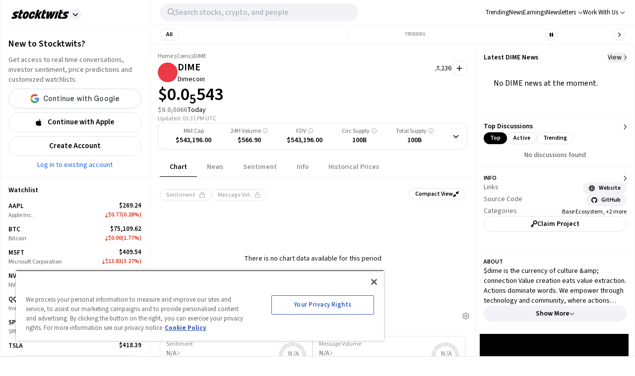

--- FILE ---
content_type: image/svg+xml
request_url: https://stocktwits.com/_assets/stocktwits-chartiq-8.2.0-5b9b7186/css/img/stx-sprite-ui.svg
body_size: 3210
content:
<?xml version="1.0" encoding="utf-8"?>
<!-- Generator: Adobe Illustrator 25.0.1, SVG Export Plug-In . SVG Version: 6.00 Build 0)  -->
<svg version="1.1" id="Layer_1" xmlns="http://www.w3.org/2000/svg" xmlns:xlink="http://www.w3.org/1999/xlink" x="0px" y="0px"
	width="960px" height="560px" viewBox="0 0 960 560" style="enable-background:new 0 0 960 560;" xml:space="preserve">
<style type="text/css">
	.st0{fill:none;stroke:#000000;stroke-miterlimit:10;}
	.st1{fill:#FFFFFF;}
	.st2{fill:none;stroke:#FFFFFF;stroke-miterlimit:10;}
	.st3{fill:#1461D4;}
	.st4{fill:#85C730;}
	.st5{fill:#231F20;}
	.st6{opacity:0.5;}
	.st7{opacity:0.5;fill:#231F20;enable-background:new    ;}
	.st8{opacity:0.5;fill:none;stroke:#231F20;stroke-miterlimit:10;enable-background:new    ;}
	.st9{opacity:0.5;fill:none;stroke:#FFFFFF;stroke-miterlimit:10;enable-background:new    ;}
	.st10{fill:#FF002A;}
	.st11{opacity:0.4;enable-background:new    ;}
	.st12{opacity:0.4;fill:#FFFFFF;enable-background:new    ;}
	.st13{fill:#1A5FD1;}
	.st14{fill:#6080C0;}
	.st15{clip-path:url(#SVGID_3_);fill:#FFFFFF;}
	.st16{opacity:0.4;clip-path:url(#SVGID_6_);fill:#FFFFFF;enable-background:new    ;}
	.st17{clip-path:url(#SVGID_8_);}
	.st18{clip-path:url(#SVGID_10_);fill:#717273;}
	.st19{clip-path:url(#SVGID_12_);fill:#717273;}
	.st20{clip-path:url(#SVGID_14_);fill:#717273;}
	.st21{clip-path:url(#SVGID_16_);fill:#717273;}
	.st22{clip-path:url(#SVGID_18_);fill:#717273;}
	.st23{clip-path:url(#SVGID_20_);fill:#717273;}
	.st24{clip-path:url(#SVGID_22_);fill:#717273;}
	.st25{clip-path:url(#SVGID_24_);fill:#717273;}
	.st26{clip-path:url(#SVGID_26_);fill:#717273;}
	.st27{clip-path:url(#SVGID_28_);fill:#717273;}
</style>
<g id="Layer_2_1_">
</g>
<g>
	<path d="M62,31c3.3,0,6,2.7,6,6s-2.7,6-6,6s-6-2.7-6-6S58.7,31,62,31z M62,30c-3.9,0-7,3.1-7,7s3.1,7,7,7s7-3.1,7-7S65.9,30,62,30z
		"/>
	<path class="st0" d="M67,42l4,4"/>
	<path class="st1" d="M62,56c3.3,0,6,2.7,6,6c0,3.3-2.7,6-6,6s-6-2.7-6-6S58.7,56,62,56z M62,55c-3.9,0-7,3.1-7,7s3.1,7,7,7
		s7-3.1,7-7S65.9,55,62,55z"/>
	<path class="st2" d="M67,67l4,4"/>
	<path class="st3" d="M581,36.1h2.5l1.7,2.6l4.2-7.7h2.5l-6.4,11h-0.7L581,36.1z"/>
	<path class="st4" d="M581,62.1h2.5l1.7,2.6l4.2-7.7h2.5l-6.4,11h-0.7L581,62.1z"/>
	<path d="M118,46h1V30h-1V46z"/>
	<path d="M106,38h13v-8h-13l3,4L106,38z"/>
	<path class="st1" d="M118,71h1V55h-1V71z"/>
	<path class="st1" d="M106,63h13v-8h-13l3,4L106,63z"/>
	<path class="st3" d="M542,39h-10v-2h10V39z"/>
	<path class="st3" d="M536,33h2v10h-2"/>
	<path class="st5" d="M220,40v-6h4l-7-7l-7,7h4v6H220z"/>
	<g class="st6">
		<path class="st7" d="M211,37v5v1h1h1.6l-4.6,4.6l-4.6-4.6h1.6h1v-1v-5H211z M212,36h-6v6h-4l7,7l7-7h-4V36z"/>
	</g>
	<path d="M267.7,29l-0.7,0.7l-2.3,2.1L254,42.4V47h4.6l10.6-10.8l2.1-2.2l0.7-0.7L267.7,29z M258.2,46H255v-3.2l10.5-10.3l2.9,3
		L258.2,46z"/>
	<path class="st8" d="M257,46.5h14"/>
	<path d="M358,34.5h-5v10h5V34.5z"/>
	<path class="st0" d="M355.5,31v17"/>
	<path d="M365,31.5h-5v10h5V31.5z"/>
	<path class="st0" d="M362.5,28v17"/>
	<path d="M372,34.5h-5v10h5V34.5z"/>
	<path class="st0" d="M369.5,31v17"/>
	<path d="M170.2,31.7c0,0,2.2,2.2,2.6,2.6c0.5,0.5,0.1,1.1-0.5,1.1c-0.5,0-1.5,0-1.5,0l-4.9,4.9l-0.1,3.2c0,0,0,0.4-0.4,0.7
		c-0.4,0.2-0.9-0.2-0.9-0.2l-2.6-2.6l-5,5l-2.1,0.8l0.8-2.1l5-5l-2.6-2.6c0,0-0.4-0.4-0.2-0.9c0.2-0.4,0.7-0.4,0.7-0.4l3.1-0.1
		l4.9-4.9c0,0,0-1,0-1.5c0-0.6,0.6-0.9,1.1-0.5C168,29.6,170.2,31.7,170.2,31.7z"/>
	<path class="st8" d="M153,31.5h8"/>
	<path class="st8" d="M153,33.5h8"/>
	<path class="st8" d="M153,35.5h3"/>
	<path class="st8" d="M153,29.5h8"/>
	<path class="st1" d="M220,65v-6h4l-7-7l-7,7h4v6H220z"/>
	<path class="st1" d="M211,62v5v1h1h1.6l-4.6,4.6l-4.6-4.6h1.6h1v-1v-5H211z M212,61h-6v6h-4l7,7l7-7h-4V61z"/>
	<path class="st9" d="M268,20.5h-14"/>
	<path class="st1" d="M267.7,54l-0.7,0.7l-2.3,2.1L254,67.4V72h4.6l10.6-10.8l2.1-2.2l0.7-0.7L267.7,54z M258.2,71H255v-3.2
		l10.5-10.3l2.9,3L258.2,71z"/>
	<path class="st9" d="M257,71.5h14"/>
	<path class="st1" d="M358,59.5h-5v10h5V59.5z"/>
	<path class="st2" d="M355.5,56v17"/>
	<path class="st1" d="M365,55.5h-5v10h5V55.5z"/>
	<path class="st2" d="M362.5,53v17"/>
	<path class="st1" d="M372,59.5h-5v10h5V59.5z"/>
	<path class="st2" d="M369.5,56v17"/>
	<path class="st1" d="M170.2,56.7c0,0,2.2,2.2,2.6,2.6c0.5,0.5,0.1,1.1-0.5,1.1c-0.5,0-1.5,0-1.5,0l-4.9,4.9l-0.1,3.2
		c0,0,0,0.4-0.4,0.7c-0.4,0.2-0.9-0.2-0.9-0.2l-2.6-2.6l-5,5l-2.1,0.8l0.8-2.1l5-5l-2.6-2.6c0,0-0.4-0.4-0.2-0.9
		c0.2-0.4,0.7-0.4,0.7-0.4l3.1-0.1l4.9-4.9c0,0,0-1,0-1.5c0-0.6,0.6-0.9,1.1-0.5C168,54.6,170.2,56.7,170.2,56.7z"/>
	<path class="st9" d="M153,56.5h8"/>
	<path class="st9" d="M153,58.5h8"/>
	<path class="st9" d="M153,60.5h3"/>
	<path class="st9" d="M153,54.5h8"/>
	<path d="M320.2,30.4c0,0.6-0.5,1-1.2,1c-0.6,0-0.9-0.2-1.1-0.5c-0.1-0.2-0.2-0.5-0.2-0.8c0-0.2-0.2-0.4-0.5-0.4
		c-0.4,0-0.9,0.3-1.2,0.6c-0.7,0.6-1.1,1.8-1.4,2.7c-0.1,0.4-0.3,0.8-0.4,1.2h2c0.3,0,0.6,0,0.6,0.2c0,0.1,0,0.2-0.1,0.4
		c0,0.2-0.4,0.2-0.6,0.2H314c-0.9,2.7-1.9,5.5-2.8,8.3c-0.4,1.3-1,2.5-1.9,3.5c-1.1,1.1-2.7,1.8-4.1,1.8c-1.3,0-2.2-0.5-2.2-1.4
		c0-0.6,0.4-1.1,1.2-1.1c0.7,0,1.1,0.4,1.2,0.8c0,0.2,0,0.3,0,0.5c0,0.3,0,0.6,0.4,0.6s1-0.4,1.3-0.9c0.6-0.9,1.2-2.6,1.5-3.6
		c1-2.9,2-5.7,2.9-8.5H310c-0.3,0-0.5,0-0.5-0.2s0.1-0.3,0.1-0.4c0.1-0.2,0.3-0.2,0.6-0.2h1.5c0.5-1.4,1.1-2.8,2.3-3.8
		c1-0.8,2.6-1.5,3.9-1.5C319.3,29,320.2,29.4,320.2,30.4z"/>
	<path d="M317.8,38l1.6-2.7h1.5l-2.4,3.6l2.5,3.7h-1.4l-1.7-2.7l-1.7,2.7h-1.5l2.5-3.7l-2.4-3.6h1.4L317.8,38z"/>
	<path class="st0" d="M305.5,28v5"/>
	<path class="st0" d="M303,30.5h5"/>
	<path class="st1" d="M320.2,55.4c0,0.6-0.5,1-1.2,1c-0.6,0-0.9-0.2-1.1-0.5c-0.1-0.2-0.2-0.5-0.2-0.8c0-0.2-0.2-0.4-0.5-0.4
		c-0.4,0-0.9,0.3-1.2,0.6c-0.7,0.6-1.1,1.8-1.4,2.7c-0.1,0.4-0.3,0.8-0.4,1.2h2c0.3,0,0.6,0,0.6,0.2c0,0.1,0,0.2-0.1,0.4
		c0,0.2-0.4,0.2-0.6,0.2H314c-0.9,2.7-1.9,5.5-2.8,8.3c-0.4,1.3-1,2.5-1.9,3.5c-1.1,1.1-2.7,1.8-4.1,1.8c-1.3,0-2.2-0.5-2.2-1.4
		c0-0.6,0.4-1.1,1.2-1.1c0.7,0,1.1,0.4,1.2,0.8c0,0.2,0,0.3,0,0.5c0,0.3,0,0.6,0.4,0.6s1-0.4,1.3-0.9c0.6-0.9,1.2-2.6,1.5-3.6
		c1-2.9,2-5.7,2.9-8.5H310c-0.3,0-0.5,0-0.5-0.2s0.1-0.3,0.1-0.4c0.1-0.2,0.3-0.2,0.6-0.2h1.5c0.5-1.4,1.1-2.8,2.3-3.8
		c1-0.8,2.6-1.5,3.9-1.5C319.3,54,320.2,54.4,320.2,55.4z"/>
	<path class="st1" d="M317.8,63l1.6-2.7h1.5l-2.4,3.6l2.5,3.7h-1.4l-1.7-2.7l-1.7,2.7h-1.5l2.5-3.7l-2.4-3.6h1.4L317.8,63z"/>
	<path class="st2" d="M305.5,53v5"/>
	<path class="st2" d="M303,55.5h5"/>
	<path class="st4" d="M633,38.6h2.6V42h3.7v-3.2h2.6l-4.4-5.8L633,38.6z"/>
	<path class="st10" d="M687.6,42l4.4-5.8h-2.6V33h-3.7v3.4H683L687.6,42z"/>
	<path class="st9" d="M416,37.5h3"/>
	<path class="st9" d="M416,39.5h3"/>
	<path class="st9" d="M416,35.5h3"/>
	<path class="st9" d="M406,37.5h8"/>
	<path class="st9" d="M406,39.5h8"/>
	<path class="st9" d="M406,35.5h8"/>
	<path class="st9" d="M406,33.5h5"/>
	<path d="M404,31v11h14l3,4v-4.2V31H404z M406,33h5v1h-5V33z M414,40h-8v-1h8V40z M414,38h-8v-1h8V38z M414,36h-8v-1h8V36z M419,40
		h-3v-1h3V40z M419,38h-3v-1h3V38z M419,36h-3v-1h3V36z"/>
	<path class="st11" d="M421,41.8V46l-3-4h-14V31h17V41.8z"/>
	<path class="st1" d="M404,56v11h14l3,4v-4.2V56H404z M406,58h5v1h-5V58z M414,65h-8v-1h8V65z M414,63h-8v-1h8V63z M414,61h-8v-1h8
		V61z M419,65h-3v-1h3V65z M419,63h-3v-1h3V63z M419,61h-3v-1h3V61z"/>
	<path class="st12" d="M421,66.8V71l-3-4h-14V56h17V66.8z"/>
	<path d="M454.6,46h1V30h-1V46z"/>
	<path d="M447,37.2v1h16v-1H447z"/>
	<path class="st1" d="M454.6,71h1V55h-1V71z"/>
	<path class="st1" d="M447,62.2v1h16v-1H447z"/>
	<path class="st13" d="M733,33.5v8.9l7.7-4.4L733,33.5z"/>
	<path class="st14" d="M782.9,34.8h1.8l-3-4.3l-3,4.3h1.8v5.4h-1.8l3,4.3l3-4.3h-1.8V34.8z"/>
	<path class="st5" d="M826,33.1c1.1,0,2-0.9,2-2s-0.9-2-2-2s-2,0.9-2,2C824,32.2,824.9,33.1,826,33.1z"/>
	<path class="st5" d="M826,38.5c1.1,0,2-0.9,2-2s-0.9-2-2-2s-2,0.9-2,2S824.9,38.5,826,38.5z"/>
	<path class="st5" d="M826,44c1.1,0,2-0.9,2-2s-0.9-2-2-2s-2,0.9-2,2S824.9,44,826,44z"/>
	<path class="st1" d="M826,59.1c1.1,0,2-0.9,2-2s-0.9-2-2-2s-2,0.9-2,2S824.9,59.1,826,59.1z"/>
	<path class="st1" d="M826,64.5c1.1,0,2-0.9,2-2s-0.9-2-2-2s-2,0.9-2,2S824.9,64.5,826,64.5z"/>
	<path class="st1" d="M826,70c1.1,0,2-0.9,2-2s-0.9-2-2-2s-2,0.9-2,2S824.9,70,826,70z"/>
	<g>
		<path id="SVGID_5_" d="M494.5,35c1.7,0,3,1.3,3,3s-1.3,3-3,3s-3-1.3-3-3S492.9,35,494.5,35z M494.5,33c-2.8,0-5,2.2-5,5s2.2,5,5,5
			s5-2.2,5-5S497.3,33,494.5,33z M494.5,31c3.7,0,7,2.3,10,7c-3,4.7-6.3,7-10,7s-7-2.3-10-7C487.5,33.3,490.9,31,494.5,31z"/>
	</g>
	<g>
		<g>
			<g>
				<g>
					<defs>
						<path id="SVGID_2_" d="M856.4,60h-3v-1h3V60z M856.4,62h-3v-1h3V62z M856.4,68h-3v-1h3V68z M866.4,68h-8v-1h8V68z M856.4,66
							h-3v-1h3V66z M866.4,66h-8v-1h8V66z M856.4,64h-3v-1h3V64z M866.4,60h-8v-1h8V60z M866.4,62h-8v-1h8V62z M866.4,64h-8v-1h8V64
							z M851.4,58v11c0,1.1,0.9,2,2,2h13c1.1,0,2-0.9,2-2v-2.2V58c0-1.1-0.9-2-2-2h-13C852.3,56,851.4,56.9,851.4,58z"/>
					</defs>
					<clipPath id="SVGID_3_">
						<use xlink:href="#SVGID_2_"  style="overflow:visible;"/>
					</clipPath>
					<rect x="846.4" y="51" class="st15" width="27" height="25"/>
				</g>
			</g>
		</g>
	</g>
	<g>
		<g>
			<g>
				<g>
					<defs>
						<path id="SVGID_4_" d="M866.4,71h-13c-1.1,0-2-0.9-2-2V58c0-1.1,0.9-2,2-2h13c1.1,0,2,0.9,2,2v11
							C868.4,70.1,867.6,71,866.4,71z"/>
					</defs>
					<clipPath id="SVGID_6_">
						<use xlink:href="#SVGID_4_"  style="overflow:visible;"/>
					</clipPath>
					<rect x="846.4" y="51" class="st16" width="27" height="25"/>
				</g>
			</g>
		</g>
		<line class="st2" x1="863.8" y1="37.7" x2="866.8" y2="37.7"/>
		<line class="st2" x1="863.8" y1="39.7" x2="866.8" y2="39.7"/>
		<line class="st2" x1="863.8" y1="35.7" x2="866.8" y2="35.7"/>
		<line class="st2" x1="853.8" y1="37.7" x2="861.8" y2="37.7"/>
		<line class="st2" x1="853.8" y1="39.7" x2="861.8" y2="39.7"/>
		<line class="st2" x1="853.8" y1="35.7" x2="861.8" y2="35.7"/>
		<line class="st2" x1="853.8" y1="33.7" x2="858.8" y2="33.7"/>
		<g>
			<g>
				<g>
					<defs>
						<path id="SVGID_7_" d="M851.8,33.2v11c0,1.1,0.9,2,2,2l0,0h13c1.1,0,2-0.9,2-2v-11c0-1.1-0.9-2-2-2h-13
							C852.7,31.2,851.8,32.1,851.8,33.2z"/>
					</defs>
					<clipPath id="SVGID_8_">
						<use xlink:href="#SVGID_7_"  style="overflow:visible;"/>
					</clipPath>
					<rect x="846.8" y="26.2" class="st17" width="27" height="25"/>
				</g>
			</g>
		</g>
	</g>
	<g>
		<g>
			<g>
				<g>
					<defs>
						<rect id="SVGID_9_" x="858.8" y="34.2" width="8" height="1"/>
					</defs>
					<clipPath id="SVGID_10_">
						<use xlink:href="#SVGID_9_"  style="overflow:visible;"/>
					</clipPath>
					<rect x="853.8" y="29.2" class="st18" width="18" height="11"/>
				</g>
			</g>
		</g>
	</g>
	<g>
		<g>
			<g>
				<g>
					<defs>
						<rect id="SVGID_11_" x="858.8" y="36.2" width="8" height="1"/>
					</defs>
					<clipPath id="SVGID_12_">
						<use xlink:href="#SVGID_11_"  style="overflow:visible;"/>
					</clipPath>
					<rect x="853.8" y="31.2" class="st19" width="18" height="11"/>
				</g>
			</g>
		</g>
	</g>
	<g>
		<g>
			<g>
				<g>
					<defs>
						<rect id="SVGID_13_" x="853.8" y="34.2" width="3" height="1"/>
					</defs>
					<clipPath id="SVGID_14_">
						<use xlink:href="#SVGID_13_"  style="overflow:visible;"/>
					</clipPath>
					<rect x="848.8" y="29.2" class="st20" width="13" height="11"/>
				</g>
			</g>
		</g>
	</g>
	<g>
		<g>
			<g>
				<g>
					<defs>
						<rect id="SVGID_15_" x="853.8" y="36.2" width="3" height="1"/>
					</defs>
					<clipPath id="SVGID_16_">
						<use xlink:href="#SVGID_15_"  style="overflow:visible;"/>
					</clipPath>
					<rect x="848.8" y="31.2" class="st21" width="13" height="11"/>
				</g>
			</g>
		</g>
	</g>
	<g>
		<g>
			<g>
				<g>
					<defs>
						<rect id="SVGID_17_" x="858.8" y="38.2" width="8" height="1"/>
					</defs>
					<clipPath id="SVGID_18_">
						<use xlink:href="#SVGID_17_"  style="overflow:visible;"/>
					</clipPath>
					<rect x="853.8" y="33.2" class="st22" width="18" height="11"/>
				</g>
			</g>
		</g>
	</g>
	<g>
		<g>
			<g>
				<g>
					<defs>
						<rect id="SVGID_19_" x="853.8" y="38.2" width="3" height="1"/>
					</defs>
					<clipPath id="SVGID_20_">
						<use xlink:href="#SVGID_19_"  style="overflow:visible;"/>
					</clipPath>
					<rect x="848.8" y="33.2" class="st23" width="13" height="11"/>
				</g>
			</g>
		</g>
	</g>
	<g>
		<g>
			<g>
				<g>
					<defs>
						<rect id="SVGID_21_" x="858.8" y="40.2" width="8" height="1"/>
					</defs>
					<clipPath id="SVGID_22_">
						<use xlink:href="#SVGID_21_"  style="overflow:visible;"/>
					</clipPath>
					<rect x="853.8" y="35.2" class="st24" width="18" height="11"/>
				</g>
			</g>
		</g>
	</g>
	<g>
		<g>
			<g>
				<g>
					<defs>
						<rect id="SVGID_23_" x="853.8" y="40.2" width="3" height="1"/>
					</defs>
					<clipPath id="SVGID_24_">
						<use xlink:href="#SVGID_23_"  style="overflow:visible;"/>
					</clipPath>
					<rect x="848.8" y="35.2" class="st25" width="13" height="11"/>
				</g>
			</g>
		</g>
	</g>
	<g>
		<g>
			<g>
				<g>
					<defs>
						<rect id="SVGID_25_" x="858.8" y="42.2" width="8" height="1"/>
					</defs>
					<clipPath id="SVGID_26_">
						<use xlink:href="#SVGID_25_"  style="overflow:visible;"/>
					</clipPath>
					<rect x="853.8" y="37.2" class="st26" width="18" height="11"/>
				</g>
			</g>
		</g>
	</g>
	<g>
		<g>
			<g>
				<g>
					<defs>
						<rect id="SVGID_27_" x="853.8" y="42.2" width="3" height="1"/>
					</defs>
					<clipPath id="SVGID_28_">
						<use xlink:href="#SVGID_27_"  style="overflow:visible;"/>
					</clipPath>
					<rect x="848.8" y="37.2" class="st27" width="13" height="11"/>
				</g>
			</g>
		</g>
	</g>
	<g>
		<path id="SVGID_1_" class="st1" d="M494.5,60.5c1.7,0,3,1.3,3,3c0,1.7-1.3,3-3,3s-3-1.3-3-3S492.9,60.5,494.5,60.5z M494.5,58.5
			c-2.8,0-5,2.2-5,5c0,2.8,2.2,5,5,5s5-2.2,5-5S497.3,58.5,494.5,58.5z M494.5,56.5c3.7,0,7,2.3,10,7c-3,4.7-6.3,7-10,7s-7-2.3-10-7
			C487.5,58.8,490.9,56.5,494.5,56.5z"/>
	</g>
	<path d="M889.8,31.8v13.9h26.6V31.8H889.8z M908.7,34.4h1.2v1.2h-1.2V34.4z M896.2,39.4h1.2v1.2h-1.2V39.4z M895,38.2V37h1.2v1.2
		H895z M897.5,38.2V37h1.2v1.2H897.5z M898.7,39.4h1.2v1.2h-1.2V39.4z M900,38.2V37h1.2v1.2H900z M901.2,39.4h1.2v1.2h-1.2V39.4z
		 M902.5,38.2V37h1.2v1.2H902.5z M903.7,39.4h1.2v1.2h-1.2V39.4z M904.9,38.2V37h1.2v1.2H904.9z M906.2,39.4h1.2v1.2h-1.2V39.4z
		 M907.4,38.2V37h1.2v1.2H907.4z M908.7,39.4h1.2v1.2h-1.2V39.4z M909.9,38.2V37h1.2v1.2H909.9z M906.2,34.4h1.2v1.2h-1.2V34.4z
		 M903.7,34.4h1.2v1.2h-1.2V34.4z M901.2,34.4h1.2v1.2h-1.2V34.4z M898.7,34.4h1.2v1.2h-1.2V34.4z M896.2,34.4h1.2v1.2h-1.2V34.4z
		 M892.5,34.4h1.3l0,0h1.2l0,0v1.2l0,0h-1.2l0,0h-1.3V34.4z M893.8,36.9v1.2h-1.2v-1.2H893.8z M893.8,43.2h-1.2V42h1.2V43.2z
		 M893.8,40.7h-1.3v-1.2h1.3l0,0h1.2l0,0v1.2l0,0H893.8L893.8,40.7z M896.2,43.2H895V42h1.2V43.2z M908.7,43.2h-1.2h-1.2h-1.2h-1.3
		h-1.2h-1.2h-1.5h-1.1h-1.2V42h1.2h1.2h1.2h1.2h1.2h1.2h1.2h1.2h1.2v1.2H908.7z M911.2,43.2H910V42h1.2V43.2z M913.6,43.2h-1.2V42
		h1.2V43.2z M913.7,40.7h-1.3l0,0h-1.2l0,0l0,0v-1.2l0,0l0,0h1.2l0,0h1.3V40.7z M912.4,38.2V37h1.2v1.2H912.4z M913.7,35.7h-1.3l0,0
		h-1.2l0,0l0,0v-1.2l0,0l0,0h1.2l0,0h1.3V35.7z"/>
	<path class="st1" d="M889.8,57.6v13.9h26.6V57.6H889.8z M908.7,60.2h1.2v1.2h-1.2V60.2z M896.2,65.2h1.2v1.2h-1.2V65.2z M895,63.9
		v-1.2h1.2v1.2H895z M897.5,63.9v-1.2h1.2v1.2H897.5z M898.7,65.2h1.2v1.2h-1.2V65.2z M900,63.9v-1.2h1.2v1.2H900z M901.2,65.2h1.2
		v1.2h-1.2V65.2z M902.5,63.9v-1.2h1.2v1.2H902.5z M903.7,65.2h1.2v1.2h-1.2V65.2z M904.9,63.9v-1.2h1.2v1.2H904.9z M906.2,65.2h1.2
		v1.2h-1.2V65.2z M907.4,63.9v-1.2h1.2v1.2H907.4z M908.7,65.2h1.2v1.2h-1.2V65.2z M909.9,63.9v-1.2h1.2v1.2H909.9z M906.2,60.2h1.2
		v1.2h-1.2V60.2z M903.7,60.2h1.2v1.2h-1.2V60.2z M901.2,60.2h1.2v1.2h-1.2V60.2z M898.7,60.2h1.2v1.2h-1.2V60.2z M896.2,60.2h1.2
		v1.2h-1.2V60.2z M892.5,60.2h1.3l0,0h1.2l0,0v1.2l0,0h-1.2l0,0h-1.3V60.2z M893.8,62.7v1.2h-1.2v-1.2H893.8z M893.8,68.9h-1.2v-1.2
		h1.2V68.9z M893.8,66.4h-1.3v-1.2h1.3l0,0h1.2l0,0v1.2l0,0H893.8L893.8,66.4z M896.2,68.9H895v-1.2h1.2V68.9z M908.7,68.9h-1.2
		h-1.2h-1.2h-1.3h-1.2h-1.2h-1.5h-1.1h-1.2v-1.2h1.2h1.2h1.2h1.2h1.2h1.2h1.2h1.2h1.2v1.2H908.7z M911.2,68.9H910v-1.2h1.2V68.9z
		 M913.6,68.9h-1.2v-1.2h1.2V68.9z M913.7,66.4h-1.3l0,0h-1.2l0,0l0,0v-1.2l0,0l0,0h1.2l0,0h1.3V66.4z M912.4,63.9v-1.2h1.2v1.2
		H912.4z M913.7,61.4h-1.3l0,0h-1.2l0,0l0,0v-1.2l0,0l0,0h1.2l0,0h1.3V61.4z"/>
</g>
</svg>


--- FILE ---
content_type: application/javascript; charset=UTF-8
request_url: https://stocktwits.com/_next/static/chunks/1553-a6774243bc455cef.js
body_size: 9159
content:
(self.webpackChunk_N_E=self.webpackChunk_N_E||[]).push([[1553],{711:(e,t,n)=>{"use strict";n.d(t,{A:()=>W});var s=n(80263),i=n(53239),a=n(25008),r=n.n(a),o=n(55494),l=n(90863),c=n(77448),d=n.n(c),m=n(16848),u=n(67361),h=n(34491),p=n(93411),b=n(64865),x=n.n(b),g=n(22565),_=n.n(g),w=n(36239),f=n.n(w),k=n(96060);let y={conversation:{src:"https://chunks-prd.stocktwits-cdn.com/_next/static/media/signup-conversation.2058b60a.svg",height:100,width:101,blurWidth:0,blurHeight:0},watchlist:{src:"https://chunks-prd.stocktwits-cdn.com/_next/static/media/signup-watchlist.667eb37b.svg",height:100,width:101,blurWidth:0,blurHeight:0}},j=i.memo(e=>{let{type:t,s:n}=e;return(0,s.jsx)("div",{className:n.cardCircle,children:(0,s.jsx)("img",{alt:"Bullish",src:y[t]?.src})})}),v=i.memo(e=>{let{isForCard:t,s:n}=e;return(0,s.jsxs)("div",{className:n.cards,children:[(0,s.jsx)(k.A,{enabled:!t,aspectRatio:1.7,minHeight:"320px",className:"flex justify-center",children:(0,s.jsx)("div",{className:n.card,children:(0,s.jsxs)("div",{className:n.cardText,children:[(0,s.jsx)("span",{className:n.cardHighlight,children:t?"Build your trading network":"Join the real time conversation"})," ",!t&&(0,s.jsxs)("span",{children:["with millions of other investors and ",(0,s.jsx)("br",{})," traders"]})]})})}),(0,s.jsx)(k.A,{enabled:!t,aspectRatio:1.7,minHeight:"320px",className:"flex justify-center",children:(0,s.jsxs)("div",{className:n.card,children:[(0,s.jsx)(j,{type:"conversation",s:n}),(0,s.jsxs)("div",{className:n.cardText,children:[(0,s.jsx)("span",{className:n.cardHighlight,children:t?"Follow your favorite assets":"Personalize your watchlist"})," ",!t&&(0,s.jsx)("span",{children:"to follow the stocks, crypto and assets you care about"})]})]})}),(0,s.jsx)(k.A,{enabled:!t,aspectRatio:1.7,minHeight:"320px",className:"flex justify-center",children:(0,s.jsxs)("div",{className:n.card,children:[(0,s.jsx)(j,{type:"watchlist",s:n}),(0,s.jsxs)("div",{className:n.cardText,children:[(0,s.jsx)("span",{className:n.cardHighlight,children:"Become a verified user"})," ",(0,s.jsx)("br",{}),!t&&(0,s.jsx)("span",{children:"to become a verified investor"})]})]})})]})}),S={card:f(),feed:x(),signup:_()};function C(e){let{type:t}=e,n="signup"===t,i="card"===t,a=S[t];return(0,s.jsx)("div",{className:a.container,children:(0,s.jsxs)("div",{className:a.content,children:[n&&(0,s.jsx)("div",{className:a.stocktwitsBlack,children:(0,s.jsx)(m.A,{})}),(0,s.jsxs)("span",{className:a.welcome,children:["Welcome to one of ",!i&&(0,s.jsx)("br",{})," the largest investing"," ",!i&&(0,s.jsx)("br",{})," communities on ",!i&&(0,s.jsx)("br",{})," the planet."]}),(0,s.jsx)(v,{isForCard:i,s:a}),!n&&(0,s.jsxs)("div",{className:a.authButtons,"data-theme":"light",children:[(0,s.jsx)(u.A,{element:"link",full:!0,href:p._R,children:"Sign Up"}),"feed"===t&&(0,s.jsx)(d(),{href:p.wn,prefetch:!1,className:a.loginBtn,onClick:()=>{(0,h.$s)("Click Log In","Navigation","Action",{Location:"homepageMarketingUnits"})},children:"Log In"})]})]})})}var N=n(19673),A=n(16569),U=n(96312),T=n(82004),I=n.n(T);let M=()=>(0,s.jsx)("div",{className:"mx-3",children:(0,s.jsx)(N.A,{left:!0})});function W(e){let{children:t,hideLeftSection:n,typeButton:a="close",onClickButton:c}=e,{isLoggedIn:d}=(0,A.DB)(),m=(0,U.A)();return(0,i.useEffect)(()=>{d&&m()},[d]),(0,s.jsxs)("div",{className:r()(I().container,n&&I().hideLeftSection),children:[(0,s.jsx)("div",{className:I().left,children:(0,s.jsx)(C,{type:"signup"})}),(0,s.jsxs)("div",{className:I().header,children:[(0,s.jsx)("div",{className:I().close,onClick:()=>{"function"==typeof c&&c()},children:"back"===a?(0,s.jsx)(M,{}):(0,s.jsx)(l.A,{type:"transparent"})}),(0,s.jsx)("div",{className:I().logo,children:(0,s.jsx)(o.A,{})}),(0,s.jsx)("div",{className:I().invisible})]}),t]})}},1216:(e,t,n)=>{"use strict";n.d(t,{A:()=>d});var s=n(80263),i=n(53239),a=n(48369),r=n(39671),o=n(6311),l=n(93411),c=n(20653);function d(e){let{onAppleLogin:t,location:n}=e,[d,m]=(0,i.useState)(!1),u=(0,a.qG)();return(0,s.jsxs)(s.Fragment,{children:[(0,s.jsx)(o.A,{buttonId:l.Xo,location:n,isGoogleReady:d,width:u?window.innerWidth-32:400,onRendered:()=>{d||m(!0)}}),!d&&(0,s.jsx)(c.A,{}),d?(0,s.jsx)(r.A,{onSuccess:t,location:n}):(0,s.jsx)(c.A,{})]})}},8699:(e,t,n)=>{"use strict";n.d(t,{A:()=>d});var s=n(80263),i=n(25008),a=n.n(i),r=n(44744),o=n(47732),l=n.n(o);function c(e){let{field:t,label:n,size:i="md",color:r="primary"}=e,o={...t,...e,color:void 0,size:void 0},c=!!t.value;return(0,s.jsxs)("label",{className:l().container,children:[(0,s.jsx)("span",{className:l().label,children:n}),(0,s.jsx)("input",{type:"checkbox",...o,checked:c}),(0,s.jsx)("span",{className:a()(l().checkmark,l()[i],c&&l()[r])})]})}function d(e){return(0,s.jsx)(r.D0,{...e,component:c})}},16031:(e,t,n)=>{"use strict";n.d(t,{Ni:()=>d,Y5:()=>r,_T:()=>b,is:()=>s,wj:()=>a,yF:()=>i});let s={description:"Create an account on Stocktwits and track your favorite symbols, follow other users and discover your next trade idea",keywords:"",title:"Create an Account | Sign Up to Stocktwits"},i={description:"Log in to your existing account on Stocktwits and engage with like minded traders and investors",keywords:"",title:"Log In to Your Existing Account | Stocktwits"},a={description:"Track all symbols in one place",keywords:"",title:"Symbol Directory | Stocktwits"},r={description:"Track all coins in one place",keywords:"",title:"Coins Directory | Stocktwits"},o={description:"Track the top stocks with the most trending streams on Stocktwits right now. Check back every five minutes for updates.",keywords:"top trending stocks, top symbols on Stocktwits, trending symbols on Stocktwits, Stocktwits Trending, Real-time trending companies, Stocktwits rankings",title:"Top Trending Stocks Today by Stocktwits Score"},l={description:"Track top stocks with the most messages in the last 24 hours. Check back every hour for updates on Stocktwits.",keywords:"top trending stocks, top symbols on Stocktwits, trending symbols on Stocktwits, Stocktwits Trending, Real-time trending companies, Stocktwits rankings",title:"Most Active Stocks by Message Activity on Stocktwits"},c={description:"Track top stocks with the most new watchers in the last 24 hours on Stocktwits. Check back every hour for updates.",keywords:"Most followed stocks, top symbols on Stocktwits, most watched symbols on Stocktwits, Stocktwits rankings, stocks with most following",title:"Most Watched Stocks by Stocktwits Users"},d={description:"Track the stock earnings calendar with earnings reports this week on stocktwits, notable earnings today, and key companies reporting earnings this week.",keywords:"Earnings calendar US, Earnings Calendar India, Earnings Calendar NSE, Earnings Calendar NASDAQ, Earnings Calendar NYSE",title:"Stock Earnings Calendar | Earnings Reports Today & This Week - Stocktwits"},m={description:"Top gaining stocks driving market sentiment - updated every 5 minutes. Explore equities and crypto stocks that saw the biggest daily jumps on Stocktwits.",title:"Top Gaining Stocks in the Market Today - Track on Stocktwits"},u={description:"Biggest losers in the stock market today - updated every 5 minutes. Explore equities and crypto stocks that saw the biggest daily drops on Stocktwits.",title:"Biggest Losers in the Stock Market Today - Track on Stocktwits"},h={description:"View the top stocks with the most bullish sentiment on Stocktwits right now. Check back every five minutes for updates.",title:"Most Bullish Stocks Today on Stocktwits"},p={description:"View the top stocks with the most bearish sentiment on Stocktwits right now. Check back every five minutes for updates.",title:"Most Bearish Stocks Today on Stocktwits"},b=e=>{switch(e){case"most-active":return l;case"trending":return o;case"watchers":return c;case"top-gainers":return m;case"top-losers":return u;case"most-bullish":return h;case"most-bearish":return p;default:return{}}}},22449:e=>{e.exports={container:"ConfirmModal_container__dA9xU tabletSm|px-5 tabletSm-down|px-6 py-5 max-w-[800px] tabletSm|min-w-[390px]",content:"ConfirmModal_content__BC_sQ grid gap-4 place-items-center my-6",subscriptionsContent:"ConfirmModal_subscriptionsContent__jMege mt-[55%]",subscriptionsButton:"ConfirmModal_subscriptionsButton__9R3Yw mr-2 border border-blue-dark dark|border-blue-ada"}},22565:e=>{e.exports={desktopHidden:"WelcomeUnit_Signup_desktopHidden___L3ix tabletSm-down|block hidden",mobileHidden:"WelcomeUnit_Signup_mobileHidden__yabTN block tabletSm-down|hidden",stocktwitsBlack:"WelcomeUnit_Signup_stocktwitsBlack__MV0pe WelcomeUnit_Signup_mobileHidden__yabTN block tabletSm-down|hidden text-white fill-current mb-10 w-[181px] h-[28px]",cardHighlight:"WelcomeUnit_Signup_cardHighlight__foLVH text-white tabletSm|text-white",cardCircle:"WelcomeUnit_Signup_cardCircle__iBP95 self-center mb-9 mt-4 block tabletSm|self-center tabletSm|mb-9 tabletSm|mt-4 tabletSm|block",content:"WelcomeUnit_Signup_content__qtr_G tabletSm|justify-center tabletSm|align-center tabletSm|items-center tabletSm|bg-black tabletSm|mt-16 tabletSm-down|w-full tabletSm-down|order-2 tabletSm-down|justify-center tabletSm-down|align-center tabletSm-down|items-center tabletSm-down|bg-black tabletSm-down|pb-20 tabletSm-down|pt-16",cards:"WelcomeUnit_Signup_cards___PwKs tabletSm|flex tabletSm|items-center tabletSm|justify-center tabletSm|mt-12 tabletSm-down|flex tabletSm-down|flex-col tabletSm-down|space-y-4 tabletSm-down|items-center tabletSm-down|justify-center tabletSm-down|mt-12",card:"WelcomeUnit_Signup_card__pnVM2 tabletSm|p-4 tabletSm|grid tabletSm|grid-flow-row tabletSm|align-center tabletSm|justify-center tabletSm|items-start tabletSm|justify-items-center tabletSm|block tabletSm|mx-2 tabletSm|rounded-lg tabletSm|text-light-grey tabletSm|font-bold tabletSm|text-base tabletSm-down|p-4 tabletSm-down|grid tabletSm-down|grid-flow-row tabletSm-down|align-center tabletSm-down|justify-center tabletSm-down|items-start tabletSm-down|justify-items-center tabletSm-down|block tabletSm-down|mx-2 tabletSm-down|rounded-lg tabletSm-down|text-light-grey tabletSm-down|font-bold tabletSm-down|text-base tabletSm-down|text-center",cardText:"WelcomeUnit_Signup_cardText__cpGQZ tabletSm|line-clamp-5 tabletSm|overflow-hidden",welcome:"WelcomeUnit_Signup_welcome__3Dt2w tabletSm|pr-13 tabletSm|text-white tabletSm|text-6xl tabletSm|font-black tabletSm-down|text-white tabletSm-down|text-3xl tabletSm-down|text-center tabletSm-down|font-black"}},30587:(e,t,n)=>{var s=n(45752);e.exports=function(e,t,n){"__proto__"==t&&s?s(e,t,{configurable:!0,enumerable:!0,value:n,writable:!0}):e[t]=n}},35379:(e,t,n)=>{"use strict";n.d(t,{Et:()=>U,jC:()=>A,y8:()=>S,RP:()=>v,m0:()=>T,vx:()=>N,RB:()=>I});var s=n(1522),i=n.n(s),a=n(42016),r=n(70261),o=n(95604);async function l(e){let{data:t}=await o.U.get(`/auth/usernameAvailable?username=${e}`);return t}var c=n(82476),d=n(80324),m=n(97039),u=n(19514),h=n(21394);async function p(e){let t=arguments.length>1&&void 0!==arguments[1]&&arguments[1],n=arguments.length>2?arguments[2]:void 0;try{let{data:s}=await h.Dn.get("auth/email_available.json",{headers:{...(0,u.a_)(n),...(0,d.A)(n)},params:{email:e,get_unverified_user_id:t}});return s}catch(e){return(0,m.A)(e),null}}async function b(e,t){try{let{data:n}=await h.Dn.get("auth/username_available.json",{headers:{...(0,u.a_)(t),...(0,d.A)(t)},params:{username:e}});return n}catch(e){return(0,m.A)(e),null}}let x=e=>{let t=async(t,n)=>{let s=await e(t);n(s?.available)},n=i()(t,300);return e=>new Promise(t=>n(e,t))},{name:g,email:_,login:w,password:f,captchaToken:k,website:y}=r.fw,j=a.object().shape({name:g,email:_,login:w,password:f,captchaToken:k,website:y}),v=x(b),S=x(l),C=async(e,t)=>(0,r.Ki)(t,j)(e),N=async(e,t)=>{let{formikProps:n,isClient:s=!0,name:i}=t,a=await C(e,i);return a||((n&&n.setFieldError(i,""),await (s?S:v)(e))?"":"Username in use")},A=x(p),U=x(c.A),T=(0,r.Ki)("name",j);(0,r.Ki)("password",j),(0,r.Ki)("captchaToken",j);let I=(0,r.Ki)("website",j)},36239:e=>{e.exports={container:"WelcomeUnit_Card_container__lKDdh whitespace-normal w-full h-full rounded-md flex items-center justify-center bg-dark-grey-6 p-5",content:"WelcomeUnit_Card_content__geeHy flex flex-col w-full justify-center align-center items-center bg-dark-grey-6",cards:"WelcomeUnit_Card_cards__Fcjqf w-full flex text-center items-center justify-between my-4",card:"WelcomeUnit_Card_card___s1hH w-full h-full flex flex-col items-center justify-between font-bold text-sm",cardHighlight:"WelcomeUnit_Card_cardHighlight__a1sjd text-light-grey-2 text-xs",cardCircle:"WelcomeUnit_Card_cardCircle__N18lI self-center mb-3 block",welcome:"WelcomeUnit_Card_welcome__VBOAP w-full text-white font-bold text-center",mobileHidden:"WelcomeUnit_Card_mobileHidden__cWdcM block tabletSm-down|hidden",authButtons:"WelcomeUnit_Card_authButtons__fwrYd w-full flex flex-col self-center items-center justify-center space-y-4 mx-auto",loginBtn:"WelcomeUnit_Card_loginBtn__m5WTh text-light-grey cursor-pointer"}},47732:e=>{e.exports={container:"CheckboxInput_container__KjQZ_ block relative pl-8 mb-5 cursor-pointer",checkmark:"CheckboxInput_checkmark__KJjSC top-0 left-0 border rounded absolute",primary:"CheckboxInput_primary__v75mU bg-blue-ada",secondary:"CheckboxInput_secondary__CB6FE bg-black",sm:"CheckboxInput_sm__DWaK6 h-[14px] w-[14px]",md:"CheckboxInput_md__UM5lc h-[18px] w-[18px]",lg:"CheckboxInput_lg__Li8c3 h-[24px] w-[24px]",label:"CheckboxInput_label__uIazd pb-2"}},64865:e=>{e.exports={container:"WelcomeUnit_Feed_container__twuQe w-full rounded-md flex items-center justify-center p-2 bg-black",content:"WelcomeUnit_Feed_content__Ncj4C w-full justify-center align-center items-center bg-black pb-16 pt-12",cards:"WelcomeUnit_Feed_cards__YI4Ig mx-auto flex items-center justify-between mt-12 space-x-2",card:"WelcomeUnit_Feed_card__Az65O w-full h-full p-4 grid grid-flow-row align-center justify-center items-start justify-items-center block rounded-lg text-light-grey font-bold text-sm",cardHighlight:"WelcomeUnit_Feed_cardHighlight__0pEgz text-white",cardCircle:"WelcomeUnit_Feed_cardCircle__TctW_ self-center mb-9 mt-4 block",welcome:"WelcomeUnit_Feed_welcome__W358Y pr-13 text-white text-5xl font-black mx-auto flex items-center justify-between mt-12 space-x-2",mobileHidden:"WelcomeUnit_Feed_mobileHidden__rF65h block tabletSm-down|hidden",authButtons:"WelcomeUnit_Feed_authButtons__YpbpF w-full flex flex-col self-center items-center justify-center space-y-4 mt-8 mx-auto",loginBtn:"WelcomeUnit_Feed_loginBtn__MDEdC text-light-grey cursor-pointer",stocktwitsBlack:"WelcomeUnit_Feed_stocktwitsBlack__KnwSN WelcomeUnit_Feed_mobileHidden__rF65h block tabletSm-down|hidden text-white fill-current mb-10 w-[181px] h-[28px]"}},67844:(e,t,n)=>{"use strict";n.d(t,{A:()=>r});var s=n(80263),i=n(79365),a=n.n(i);function r(e){let{text:t="or",classNames:n}=e;return(0,s.jsx)("div",{className:n,children:(0,s.jsx)("div",{className:a().textDivider,children:t})})}},70261:(e,t,n)=>{"use strict";n.d(t,{HY:()=>i,Ki:()=>r,fw:()=>a});var s=n(42016);let i={email:/^[A-Z0-9._%+-]+@[A-Z0-9.-]+\.[A-Z]{2,4}$/i,login:/^\d*[a-zA-Z_][A-Za-z0-9_]*$/,website:/https?:\/\//g},a={captchaToken:s.string().required("Required"),email:s.string().required("Email is required").matches(i.email,"Email invalid"),emailUsername:s.string().required("Email/Username is required").min(3,"Must be at least 3 characters").test("emailUsername","Enter valid Email/Username",e=>{let t=i.email.test(e),n=i.login.test(e);return t||n}),login:s.string().required("Username").matches(i.login,"Only letters, numbers, underscores").min(3,"Must be at least 3 characters").max(24,"Max 24 characters"),name:s.string().required("Full Name").max(30,"Max 30 characters"),password:s.string().required("Password is required").min(6,"Must be at least 6 characters"),website:s.string().matches(i.website,"Url must start with http(s)://").nullable().notRequired().nullable().transform(e=>e||null)},r=(e,t)=>async n=>{let i=await s.reach(t,e).validate(n).then(()=>"").catch(e=>e?.errors?.[0]);return i||""}},74623:(e,t,n)=>{"use strict";n.d(t,{A:()=>b,k:()=>p});var s=n(80263),i=n(53239),a=n(25008),r=n.n(a),o=n(44744),l=n(8365),c=n(58940),d=n(99424),m=n.n(d);let u="password";function h(e){let{textarea:t,...n}=e;return t?(0,s.jsx)("textarea",{...n}):(0,s.jsx)("input",{...n})}function p(e){let{className:t="",field:n,form:a,placeholder:o,note:d,type:p,showError:b=!0,autoComplete:x="on",validateOnChange:g=!0,autoUpperCase:_=!1,showAsError:w,hidePlaceholderWhenValue:f=!1,hidePasswordToggle:k=!1,hideBorder:y=!1,hideDisabledColor:j=!1,onFocus:v,onBlur:S,style:C="default",isTextArea:N,...A}=e,{errors:U,touched:T,setTouched:I}=a,{name:M,value:W}=n,[B,F]=(0,i.useState)(!1),[E,L]=(0,i.useState)(p),[P,H]=(0,i.useState)(!1),[$,D]=(0,i.useState)(!1),R=(0,i.useRef)(null),q=(0,i.useMemo)(()=>({...n,...A,placeholder:"st-border"===C?o:""}),[n,A,o,C]),V=(0,i.useRef)(null);(0,i.useEffect)(()=>()=>{R.current&&clearTimeout(R.current)},[]);let K=(0,i.useCallback)(e=>{let{onChange:t}=q;e.target.value.length>0&&H(!0),_&&(e.target.value=e.target.value.toUpperCase()),"function"==typeof t&&t(e),R.current&&clearTimeout(R.current),g&&(R.current=setTimeout(()=>{I({...T,[M]:!0}),a.validateField(n.name),D(!0)},500))},[_,n.name,a,q,g,I,M,T]),Y=(0,i.useCallback)(e=>{"function"==typeof S&&S(n.name),q?.onBlur?.(e)},[n.name,S,q]),O=(0,i.useCallback)(()=>{"function"==typeof v&&v(n.name)},[n.name,v]),z=(0,i.useCallback)(()=>{F(e=>(L(e?u:"text"),!e))},[]),Q=(0,i.useCallback)(()=>{V.current?.focus()},[]),G=U[n.name],Z=T[n.name]&&G&&P&&$,J=f&&!!W;return(0,s.jsxs)("div",{className:r()(m().textField,m()[C],(Z||w)&&m().error,t),children:[(0,s.jsx)(h,{textarea:N,...q,type:E,onChange:K,onFocus:O,onBlur:Y,className:r()(m().input,N&&"h-full min-h-32",f&&m().ignorePlaceholder,!y&&"border-b",j&&m().hideDisabledColor),spellCheck:"false",autoComplete:x,ref:V}),"st-border"!==C&&(0,s.jsx)("label",{htmlFor:M,className:r()(m().label,W&&m().labelActive),onClick:Q,children:b&&Z?G:J?"":o}),"st-border"===C&&b&&Z&&(0,s.jsx)("p",{className:"text-sm text-red",children:G}),!!d&&(0,s.jsx)("span",{className:m().note,children:d}),!k&&p===u&&(0,s.jsx)("span",{onClick:z,className:m().showPassword,children:(0,s.jsx)(l.g,{icon:B?c.k6j:c.pS3})})]})}function b(e){return(0,s.jsx)(o.D0,{...e,component:p})}},79365:e=>{e.exports={textDivider:"Divider_textDivider__Wpt7_ flex items-center text-st-secondary-text text-sm"}},82004:e=>{e.exports={container:"OnboardingContainer_container__lsIXK relative w-full tabletSm|h-screen tabletSm|w-full tabletSm|grid tabletSm|grid-flow-row tabletSm-down|grid-cols-none",hideLeftSection:"OnboardingContainer_hideLeftSection__Bs54V",left:"OnboardingContainer_left__Rvw1I flex items-center justify-center h-full bg-black",close:"OnboardingContainer_close__yUPOY cursor-pointer",invisible:"OnboardingContainer_invisible__Deq_q w-[28px]",logo:"OnboardingContainer_logo__RcAq7 text-st-primary-text h-[26px] hidden tabletSm-down|block",header:"OnboardingContainer_header__2bA9g z-1 absolute top-0 w-full h-[60px] tabletSm-down|border-b border-primary-border flex items-center justify-between px-4 flex-row-reverse tabletSm-down|flex-row"}},85159:(e,t,n)=>{"use strict";n.d(t,{A:()=>P});var s=n(80263),i=n(53239),a=n(64608),r=n(43371),o=n(95604),l=n(11246);async function c(e){let t=e.provider,n=l.Jt(r.g8),s={...e};n&&(s.referral_code=n);let{data:i}=await o.U.post(`/auth/social/${t}`,s);return l.TF(r.g8),i}var d=n(16569);function m(){let{mutate:e,status:t,data:n}=function(){let e=arguments.length>0&&void 0!==arguments[0]?arguments[0]:{};return(0,a.useMutation)(c,e)}(),s=(0,d.d9)();return{data:n,mutate:t=>{e({...t,homeCountry:s})},status:t}}var u=n(28250),h=n(68434),p=n(31089),b=n(34491),x=n(18274),g=n(44744),_=n(16848),w=n(67361),f=n(74623),k=n(8699),y=n(52378),j=n(37620),v=n(86238),S=n(85869),C=n(44429),N=n.n(C),A=n(3351);function U(e){let{code:t,type:n,mergeUser:a,onSuccess:r}=e,o=(0,v.A)({signUpType:"social"}),{status:l,data:c,mutate:d}=m();(0,i.useEffect)(()=>{(0,b.$s)("Viewed username screen","Navigation","View",{Location:"Username Page"})},[]),(0,i.useEffect)(()=>{"success"===l&&((0,b.$s)("New web test register flow","Navigation","Action",{step:"success",userId:c?.user?.id||"not in response data",username:c?.user?.username}),r(c?.user?.id))},[l]);let u=e=>{let{username:s,newsletter:i}=e;(0,b.$s)("Clicked on Continue","Transaction","Action",{Location:"Username Page"}),(0,b.$s)("New web test register flow","Navigation","Action",{step:"attempt",username:e?.username}),d({code:t,mergeUser:a,newsletter:+!!i,provider:n,username:s})},x=(0,i.useMemo)(()=>"loading"===l||"success"===l,[l]),C=e=>{(0,b.$s)("Clicked on Newsletter checkbox","Navigation","Action",{Location:"Username Page",checked:e.target.checked})};return(0,s.jsx)(g.l1,{initialValues:{newsletter:o,username:""},validateOnChange:!0,validateOnBlur:!1,validateOnMount:!0,validationSchema:S.Qk,onSubmit:u,children:e=>{let{errors:t,isValidating:n,isSubmitting:i,values:a}=e;return(0,s.jsx)(p.A,{direction:"col",align:"center",content:"center",className:"bg-white",children:(0,s.jsxs)("div",{className:N().container,children:[(0,s.jsx)("div",{className:N().logo,children:(0,s.jsx)(_.A,{})}),(0,s.jsx)("h1",{className:N().title,children:"Create a Username"}),(0,s.jsx)("div",{className:N().form,children:(0,s.jsxs)(g.lV,{children:[(0,s.jsx)(f.A,{name:"username",autoComplete:"off",placeholder:"Username",validate:t=>(0,S.vx)(t,{formikProps:e,name:"username"}),onClick:()=>{(0,b.$s)("Clicked in username field","Navigation","Action",{Location:"Username Page"})}}),(0,s.jsxs)("div",{className:N().text,children:[(0,s.jsx)(k.A,{name:"newsletter",onClick:C,label:(0,s.jsxs)("div",{className:"pt-0.5",children:["Sign me up for"," ",(0,s.jsx)(y.A,{className:N().link,href:j._w,onClick:()=>{(0,b.$s)("Clicked on Daily Rip","Navigation","Action",{Location:"Username Page"})},children:"The Daily Rip"})," ","and"," ",(0,s.jsx)(y.A,{className:N().link,href:j.VT,onClick:()=>{(0,b.$s)("Clicked on Cryptotwits","Navigation","Action",{Location:"Username Page"})},children:"Cryptotwits"})," ","newsletters."]})}),(0,s.jsxs)("div",{className:"pt-0.5",children:["By signing up, you agree to the"," ",(0,s.jsx)(y.A,{className:N().link,href:j.gu,onClick:()=>{(0,b.$s)("Clicked on Terms","Navigation","Action",{Location:"Username Page"})},children:"Terms and Conditions."})]})]}),(0,s.jsx)(w.A,{buttonType:"submit",buttonClassName:N().submitButton,disabled:(0,A.d6)(i,n,t,l),onClick:()=>u(a),children:x||i?(0,s.jsx)(h.A,{className:N().buttonLoading}):"Continue"})]})})]})})}})}var T=n(47318),I=n(89958),M=n(97039),W=n(21394);async function B(e){try{let{data:t}=await W.aj.get(`users/${e}/extended.json`);return t}catch(e){return(0,M.A)(e),null}}var F=n(25256);function E(e){let{userId:t,email:n,onMerge:r,onSkip:o}=e,{data:l}=function(e){let t=arguments.length>1&&void 0!==arguments[1]?arguments[1]:{};return(0,a.useQuery)(["fetchUserDataQuery",e],()=>B(e),{...t})}(String(t)),{avatar_url_ssl:c,username:d,name:m,join_date:u,following:h,followers:x,last_active:g}=l?.user||{};return(0,i.useEffect)(()=>{(0,b.$s)("Viewed Merge Screen","Navigation","View",{Location:"Merge Page"})},[]),(0,s.jsx)(p.A,{direction:"col",align:"center",content:"center",children:(0,s.jsx)("div",{className:N().container,children:(0,s.jsxs)(p.A,{direction:"col",align:"center",children:[(0,s.jsx)("h1",{className:N().title,children:"Is this you ?"}),(0,s.jsx)("span",{className:N().subTitle,children:"An account already exists that uses"}),(0,s.jsx)("span",{className:N().email,children:n}),(0,s.jsxs)(T.A,{className:N().pod,children:[(0,s.jsx)("img",{className:N().avatar,src:c,alt:"User avatar"}),(0,s.jsx)("span",{className:N().username,children:d}),(0,s.jsx)("span",{className:N().name,children:m}),(0,s.jsxs)("div",{className:N().userData,children:[(0,s.jsxs)(p.A,{direction:"col",children:[(0,s.jsx)("span",{className:N().grey,children:"Joined"}),(0,s.jsx)("span",{className:"font-semibold",children:(0,F.Kf)(u)})]}),(0,s.jsxs)(p.A,{direction:"col",children:[(0,s.jsx)("span",{className:N().grey,children:"Last Active"}),(0,s.jsx)("span",{className:"font-semibold",children:(0,F.Kf)(g)})]}),(0,s.jsxs)(p.A,{direction:"col",children:[(0,s.jsx)("span",{className:N().grey,children:"Following"}),(0,s.jsx)("span",{className:"font-semibold",children:h})]}),(0,s.jsxs)(p.A,{direction:"col",children:[(0,s.jsx)("span",{className:N().grey,children:"Followers"}),(0,s.jsx)("span",{className:"font-semibold",children:x})]})]})]}),(0,s.jsxs)("div",{className:"w-full px-4",children:[(0,s.jsx)(I.A,{acceptText:"Yes",denyText:"No",onConfirm:()=>{(0,b.$s)("Clicked Yes on Merge Popup","Navigation","Action",{Location:"Login Page"}),r()},onDeny:()=>{(0,b.$s)("Clicked No on Merge Popup","Navigation","Action",{Location:"Login Page"})},onClose:()=>{(0,b.$s)("Clicked on back at Merge Popup","Navigation","Action",{Location:"Login Page"})},text:"Are you sure you want to merge? Clicking ‘Yes’ will merge the existing activity with this new account and the action is irreversible.",children:(0,s.jsx)(w.A,{buttonClassName:N().submitButton,onClick:()=>{(0,b.$s)("Clicked on Merge","Navigation","Action",{Location:"Login Page"})},children:"Yes, it's me. Merge accounts"})}),(0,s.jsx)(I.A,{acceptText:"Yes",denyText:"No",onConfirm:()=>{(0,b.$s)("Clicked Yes on Not Me Popup","Navigation","Action",{Location:"Login Page"}),o()},onDeny:()=>{(0,b.$s)("Clicked No on Not Me Popup","Navigation","Action",{Location:"Login Page"})},onClose:()=>{(0,b.$s)("Clicked on back at Not Me Popup","Navigation","Action",{Location:"Login Page"})},text:"Are you sure you don’t want to merge? Clicking ‘Yes’ will delete the existing account and the action is irreversible.",children:(0,s.jsx)(w.A,{type:"secondary",buttonClassName:N().submitButton,onClick:()=>{(0,b.$s)("Clicked on Not me","Navigation","Action",{Location:"Login Page"})},children:"Not me"})})]})]})})})}var L=n(96312);function P(e){let{socialLoginData:t}=e,{type:n,email:a,code:r,userId:o,available:l}=t||{},[c,d]=(0,i.useState)(!1),g=(0,L.A)(),_=(0,u.tv)(A.T8),{status:w,mutate:f}=m(),k=!l&&!o&&("loading"===w||"success"===w),y=(e,t,s,i)=>{f({code:e,mergeUser:+!!t,newsletter:+!!i,provider:n,username:s||void 0})};(0,i.useEffect)(()=>{l||o||y(r,!1)},[l,r]),(0,i.useEffect)(()=>{if("success"===w)return void g();"error"===w&&_()},[w]);let j=(0,i.useMemo)(()=>!c&&!l&&!!o,[l,o,c]),v=(0,i.useMemo)(()=>c||l,[l,c]);return(0,s.jsxs)(s.Fragment,{children:[k&&(0,s.jsx)(p.A,{direction:"col",align:"center",content:"center",children:(0,s.jsx)(h.A,{})}),j&&(0,s.jsx)(E,{userId:o,email:a,onMerge:()=>{y(r,!0)},onSkip:()=>{d(!0)}}),v&&(0,s.jsx)(U,{type:n,code:r,onSuccess:e=>{(0,b.$s)("Sign Up","Navigation","Action",{account:"created"}),"AF"in window&&(window.AF("pba","setCustomerUserId",`${e}`),window.AF("pba","event",{eventName:"Sign Up",eventType:"EVENT"})),g(!0),(0,x.yl)(!0)},mergeUser:c?0:void 0})]})}},85869:(e,t,n)=>{"use strict";n.d(t,{$C:()=>u,Bj:()=>b,IR:()=>p,O5:()=>h,Qk:()=>m,vx:()=>g});var s=n(42016),i=n(70261),a=n(35379);let{name:r,login:o,password:l,email:c,emailUsername:d}=i.fw,m=s.object().shape({username:o}),u=s.object().shape({email:c}),h=s.object().shape({email:c,login:o,name:r,password:l}),p=s.object().shape({login:d,password:l}),b=async(e,t)=>{let{formikProps:n,isClient:s=!0}=t,r=(0,i.Ki)("email",u),o=await r(e);return o||((n&&n.setFieldError("email",""),await (s?a.Et:a.jC)(e))?"":"Email in use")},x=async e=>(0,i.Ki)("login",h)(e),g=async(e,t)=>{let{formikProps:n,isClient:s=!0}=t,i=await x(e);return i||((n&&n.setFieldError("login",""),await (s?a.y8:a.RP)(e))?"":"Username in use")}},86238:(e,t,n)=>{"use strict";n.d(t,{A:()=>a});var s=n(92189),i=n(19514);function a(e){let{signUpType:t}=e,n=(0,i.EH)()||(0,i.ns)(),a=(0,s.rJt)(),r=(0,s.e1w)();return("email"===t&&a||"social"===t&&r)&&n}},89958:(e,t,n)=>{"use strict";n.d(t,{A:()=>m});var s=n(80263),i=n(25008),a=n.n(i),r=n(67361),o=n(38217),l=n(60836),c=n(22449),d=n.n(c);function m(e){let{title:t="Are you sure?",subtitle:n="",text:i="",acceptText:c="Confirm",acceptStyle:m="primary",denyText:u="Cancel",denyStyle:h="secondary",onConfirm:p,onDeny:b,onClose:x,children:g,type:_,ariaHideApp:w,reverseOptions:f,isMobile:k}=e,{open:y,close:j,isOpen:v}=(0,l.A)(),S=()=>{j(),"function"==typeof p&&p()},C=async()=>{j(),"function"==typeof b&&b()};return(0,s.jsxs)(s.Fragment,{children:[(0,s.jsx)("div",{onClick:y,className:"cursor-pointer",children:g}),v&&(0,s.jsx)(o.default,{isOpen:!0,title:t,onRequestClose:()=>{"function"==typeof x&&x(),j()},type:_,ariaHideApp:w,children:(0,s.jsx)("div",{className:d().container,children:(0,s.jsxs)("div",{className:a()(d().content,k&&d().subscriptionsContent),children:[!!n&&("string"==typeof n?(0,s.jsx)("p",{className:"font-semibold",children:n}):n),i&&(0,s.jsx)("p",{children:i}),(0,s.jsx)("div",{className:"flex flex-row",children:f?(0,s.jsxs)(s.Fragment,{children:[(0,s.jsx)(r.A,{size:"sm",type:h,buttonClassName:k&&d().subscriptionsButton,onClick:S,children:(0,s.jsx)("span",{children:c})}),(0,s.jsx)(r.A,{size:"sm",type:m,onClick:C,children:u})]}):(0,s.jsxs)(s.Fragment,{children:[(0,s.jsx)(r.A,{size:"sm",type:h,onClick:C,children:u}),(0,s.jsx)(r.A,{size:"sm",type:m,onClick:S,children:c})]})})]})})})]})}},96312:(e,t,n)=>{"use strict";n.d(t,{A:()=>u});var s=n(60401),i=n(53239),a=n(36191),r=n(64608),o=n(95604);async function l(){let{data:e}=await o.U.post("/legacySite");return e}var c=n(92189),d=n(93411);let m=e=>{let t=(0,c.RT5)();return(0,i.useMemo)(()=>{switch(e){case d.wn:case d._R:case d.AC:case d.yb:return!!t&&d.N;default:return!1}},[e,t])},u=()=>{let e=(0,s.useRouter)(),t=m(e?.pathname),n=(0,a.h)("_self"),{mutateAsync:o}=function(){let e=arguments.length>0&&void 0!==arguments[0]?arguments[0]:{};return(0,r.useMutation)("postLegacySite",l,{...e})}(),c=(t,s)=>{s?e.push(t):n(t||"/")};return(0,i.useCallback)(async(n,s)=>{let i=e?.query?.next,a=i?`?next=${i}`:"";if(n&&t)return void c(`${t}${a}`,s);c(i)},[e,o,t])}},99424:e=>{e.exports={textField:"TextInput_textField__aVKWB flex flex-col relative w-full pt-2 mb-4",border:"TextInput_border___kr5p",label:"TextInput_label__PGQNs pointer-events-none absolute",labelError:"TextInput_labelError__uDAjx text-red",hideDisabledColor:"TextInput_hideDisabledColor__v8tJY",input:"TextInput_input__dUehr bg-primary-background block margin-0 w-full border-t-0 border-r-0 border-l-0 py-1 pr-8 rounded-none",ignorePlaceholder:"TextInput_ignorePlaceholder__Vumdf",labelActive:"TextInput_labelActive__imDX3","st-border":"TextInput_st-border__4kBfT",password:"TextInput_password__9uDXZ",toggleVisibility:"TextInput_toggleVisibility__5lMRv absolute right-0 cursor-pointer flex items-center top-px bottom-px",validation:"TextInput_validation__z82Vl absolute right-0 top-0 flex items-center bottom-px pointer-events-none",validationMessage:"TextInput_validationMessage__K7PUt px-1",error:"TextInput_error__4GOBG",validationIcon:"TextInput_validationIcon__Jzgds m-2 w-[14px] h-[14px]",default:"TextInput_default__IqFgl",note:"TextInput_note__mQnpI text-st-tertiary-text text-sm",showPassword:"TextInput_showPassword__tpt1z absolute text-st-tertiary-text cursor-pointer right-2.5 top-3"}}}]);

--- FILE ---
content_type: application/javascript
request_url: https://html-load.com/script/stocktwits.com.js?hash=-1866409072
body_size: 173641
content:
// 
!function(){function a2w(t,e){const n=a2e();return(a2w=function(t,e){return n[t-=406]})(t,e)}function a2e(){const t=["odd","setAttributeNS","matcher","simpli.fi","margin-right","encode","intervalId","XMLHttpRequest_open","parentElement","() { [native code] }","userLanguage","alert","visible|hidden|clip|scroll|auto","outerHeight","none|proximity|mandatory","sunderlandecho.com","reverse","adWrapper","selenium-evaluate","opr","querySelectorAll","<font-weight-absolute>|bolder|lighter","as_logs","adpushup.com","pw-","; Expires=","Unknown field `","Missed `structure` field in `","mailto:","consumeNumber","reload","canvas","2mdn.net","adcontainer","replaceState","Document_getElementById","geoedge.be","dvmin","exportSnapshot","halifaxcourier.co.uk","https://report.error-report.com/modal?eventId=&error=",".setPAAPIConfigForGPT","'[' <wq-name> ']'|'[' <wq-name> <attr-matcher> [<string-token>|<ident-token>] <attr-modifier>? ']'","\n  syntax: ","@@toPrimitive must return a primitive value.","UNKNOWN","samsungbrowser","source","hypot( <calc-sum># )","ChromeDriverw","HTMLIFrameElement_srcdoc","addEventListener","trim","supports","<transition-behavior-value>#","Field `","<grid-line> [/ <grid-line>]?","cookielaw.org","[<url> [format( <string># )]?|local( <family-name> )]#","Response_url","InE0CkozZmtaaGombHRgd0g1MFQ9J2d8KEVQW0ItUVlE","title","push","<length-percentage>{1,2}","MatchGraph","() => version","localeCompare","ad.as.amanad.adtdp.com","pghub.io","auto|none|scrollbar|-ms-autohiding-scrollbar","clean","listenerId","<ident>","auto|fixed","syntax","normal|<length>","googlesyndication\\.com","':' [before|after|first-line|first-letter]","port1","SktqJUlWels8RUgmPUZtaWN1TS46CVMteFBvWnM3CmtB","path( [<fill-rule> ,]? <string> )","<time>#",'iframe[name="',"clearInterval","https://consent.newcastleworld.com","cmpStr","languages","responseXML","postMessage","<counter-style>|<string>|none","AtrulePrelude","[<container-name>]? <container-condition>","marker-end","Reflect","x-as-search-","MWtvaG12NHJsMDgzNjJhaXA3ZmpzNWN0YnF5Z3p3eG5l","hashchange","[data-ad-slot]","useragent","VW4gcHJvYmzDqG1lIGVzdCBzdXJ2ZW51IGxvcnMgZHUgY2hhcmdlbWVudCBkZSBsYSBwYWdlLiBWZXVpbGxleiBjbGlxdWVyIHN1ciBPSyBwb3VyIGVuIHNhdm9pciBwbHVzLg==","originalUrl","6fuRImQ","none|button|button-arrow-down|button-arrow-next|button-arrow-previous|button-arrow-up|button-bevel|button-focus|caret|checkbox|checkbox-container|checkbox-label|checkmenuitem|dualbutton|groupbox|listbox|listitem|menuarrow|menubar|menucheckbox|menuimage|menuitem|menuitemtext|menulist|menulist-button|menulist-text|menulist-textfield|menupopup|menuradio|menuseparator|meterbar|meterchunk|progressbar|progressbar-vertical|progresschunk|progresschunk-vertical|radio|radio-container|radio-label|radiomenuitem|range|range-thumb|resizer|resizerpanel|scale-horizontal|scalethumbend|scalethumb-horizontal|scalethumbstart|scalethumbtick|scalethumb-vertical|scale-vertical|scrollbarbutton-down|scrollbarbutton-left|scrollbarbutton-right|scrollbarbutton-up|scrollbarthumb-horizontal|scrollbarthumb-vertical|scrollbartrack-horizontal|scrollbartrack-vertical|searchfield|separator|sheet|spinner|spinner-downbutton|spinner-textfield|spinner-upbutton|splitter|statusbar|statusbarpanel|tab|tabpanel|tabpanels|tab-scroll-arrow-back|tab-scroll-arrow-forward|textfield|textfield-multiline|toolbar|toolbarbutton|toolbarbutton-dropdown|toolbargripper|toolbox|tooltip|treeheader|treeheadercell|treeheadersortarrow|treeitem|treeline|treetwisty|treetwistyopen|treeview|-moz-mac-unified-toolbar|-moz-win-borderless-glass|-moz-win-browsertabbar-toolbox|-moz-win-communicationstext|-moz-win-communications-toolbox|-moz-win-exclude-glass|-moz-win-glass|-moz-win-mediatext|-moz-win-media-toolbox|-moz-window-button-box|-moz-window-button-box-maximized|-moz-window-button-close|-moz-window-button-maximize|-moz-window-button-minimize|-moz-window-button-restore|-moz-window-frame-bottom|-moz-window-frame-left|-moz-window-frame-right|-moz-window-titlebar|-moz-window-titlebar-maximized","vmin","A5|A4|A3|B5|B4|JIS-B5|JIS-B4|letter|legal|ledger","none|auto|textfield|menulist-button|<compat-auto>","content-box|padding-box|border-box|fill-box|stroke-box|view-box","<'inset-block-start'>","enums","and","/negotiate/v2/image?width=","/asn","https://static.criteo.net/js/ld/publishertag.prebid.js",'[id^="dfp-ad-"]',"not <style-in-parens>|<style-in-parens> [[and <style-in-parens>]*|[or <style-in-parens>]*]","<absolute-size>|<relative-size>|<length-percentage>","as_domain","remove","SECSSOBrowserChrome","data-ignore","getEvents","NestingSelector","_validateMapping","none|<transform-list>","option sameSite is invalid","none|<custom-ident>","protectCss","<namespace-prefix>? [<string>|<url>]","transparent|aliceblue|antiquewhite|aqua|aquamarine|azure|beige|bisque|black|blanchedalmond|blue|blueviolet|brown|burlywood|cadetblue|chartreuse|chocolate|coral|cornflowerblue|cornsilk|crimson|cyan|darkblue|darkcyan|darkgoldenrod|darkgray|darkgreen|darkgrey|darkkhaki|darkmagenta|darkolivegreen|darkorange|darkorchid|darkred|darksalmon|darkseagreen|darkslateblue|darkslategray|darkslategrey|darkturquoise|darkviolet|deeppink|deepskyblue|dimgray|dimgrey|dodgerblue|firebrick|floralwhite|forestgreen|fuchsia|gainsboro|ghostwhite|gold|goldenrod|gray|green|greenyellow|grey|honeydew|hotpink|indianred|indigo|ivory|khaki|lavender|lavenderblush|lawngreen|lemonchiffon|lightblue|lightcoral|lightcyan|lightgoldenrodyellow|lightgray|lightgreen|lightgrey|lightpink|lightsalmon|lightseagreen|lightskyblue|lightslategray|lightslategrey|lightsteelblue|lightyellow|lime|limegreen|linen|magenta|maroon|mediumaquamarine|mediumblue|mediumorchid|mediumpurple|mediumseagreen|mediumslateblue|mediumspringgreen|mediumturquoise|mediumvioletred|midnightblue|mintcream|mistyrose|moccasin|navajowhite|navy|oldlace|olive|olivedrab|orange|orangered|orchid|palegoldenrod|palegreen|paleturquoise|palevioletred|papayawhip|peachpuff|peru|pink|plum|powderblue|purple|rebeccapurple|red|rosybrown|royalblue|saddlebrown|salmon|sandybrown|seagreen|seashell|sienna|silver|skyblue|slateblue|slategray|slategrey|snow|springgreen|steelblue|tan|teal|thistle|tomato|turquoise|violet|wheat|white|whitesmoke|yellow|yellowgreen","cmVzZXJ2ZWQyT3V0cHV0","ads-","atrulePrelude","Integer is expected","isVisibleContent","<color>{1,4}","none|auto","aswift","option priority is invalid","cache_adblock_circumvent_score","async","webkitResolveLocalFileSystemURL","Multiplier","parseContext","slimerjs","ad-",'":", ','"],[class*="',"https://hbopenbid.pubmatic.com/translator","close","<'cue-before'> <'cue-after'>?","Map","e6d29821","addType_","bWpiMGZldTZseng3a3FoZ29wNGF0ODMxYzkyeXdpcjVu","getClickUrl","Expect a number",'link[rel="stylesheet"][href*="',"NGJvdjI4c3lxN3hhY2VnNjVmbTA5cnQzbGlobmt1empwMQ==","lvi","slot","url","Unknown at-rule descriptor","pathname","auto|from-font|[under||[left|right]]","excludeHosts","CrOS","auto|thin|none","throw new Error();","YmphM3prZnZxbHRndTVzdzY3OG4=","allowInterstitial","String_replace","<counter-style-name>|symbols( )","default|menu|tooltip|sheet|none","insurads.com","prev_scp","memoryLimitThreshold","width not removed","confirm","cmVzZXJ2ZWQxT3V0cHV0","sn-","isInIframe","scale3d( [<number>|<percentage>]#{3} )","https://cmp.bz-berlin.de","fansided","false","Document_getElementsByTagName","WebGLRenderingContext is null","Event_stopImmediatePropagation","<'-ms-scroll-snap-type'> <'-ms-scroll-snap-points-x'>","Mozilla/5.0 (Windows NT 10.0; Win64; x64) AppleWebKit/537.36 (KHTML, like Gecko) Chrome/134.0.0.0 Safari/537.36","some","<'padding-left'>","slotElementId","keyval","https://fb.html-load.com","sourceRoot","connectad.io","appiersig.com","blob:","default","nowrap|wrap|wrap-reverse","state","block|inline|x|y","urlFilter","matchStack","is_blocking_acceptable_ads","sp.","document.head.appendChild, removeChild, childNodes","onlyForAsTest","decodeId","ignore|normal|select-after|select-before|select-menu|select-same|select-all|none","<ident-token> : <declaration-value>? ['!' important]?","adClosed","eatDelim","<blur()>|<brightness()>|<contrast()>|<drop-shadow()>|<grayscale()>|<hue-rotate()>|<invert()>|<opacity()>|<saturate()>|<sepia()>","matches","elem","DocumentFragment_querySelector","requestAnimationFrame","adtelligent.com","dXk4b2EyczZnNGozMDF0OWJpcDdyYw==","hsla( <hue> <percentage> <percentage> [/ <alpha-value>]? )|hsla( <hue> , <percentage> , <percentage> , <alpha-value>? )","getAttributeNames","captureEvents","qrscanner.net","[[left|center|right|span-left|span-right|x-start|x-end|span-x-start|span-x-end|x-self-start|x-self-end|span-x-self-start|span-x-self-end|span-all]||[top|center|bottom|span-top|span-bottom|y-start|y-end|span-y-start|span-y-end|y-self-start|y-self-end|span-y-self-start|span-y-self-end|span-all]|[block-start|center|block-end|span-block-start|span-block-end|span-all]||[inline-start|center|inline-end|span-inline-start|span-inline-end|span-all]|[self-block-start|self-block-end|span-self-block-start|span-self-block-end|span-all]||[self-inline-start|self-inline-end|span-self-inline-start|span-self-inline-end|span-all]|[start|center|end|span-start|span-end|span-all]{1,2}|[self-start|center|self-end|span-self-start|span-self-end|span-all]{1,2}]","AS-ENCODED-VAL","publisher1st.com","https://consent.edinburghnews.scotsman.com","skimresources.com","_file","bz-berlin.de","<media-query-list>","3rd-party script error","<complex-real-selector>#","code","true|false","__as_ready_resolve","CSSStyleSheet","aXJycg==","in2w_key","Hex or identifier is expected","none|ideograph-alpha|ideograph-numeric|ideograph-parenthesis|ideograph-space","VHNwektcVnZMMzkpOlBSYTh4Oy51ZyhgdD93XTZDT2ZGMQ==","outerWidth","__lastWatirPrompt","-moz-repeating-linear-gradient( <-legacy-linear-gradient-arguments> )|-webkit-repeating-linear-gradient( <-legacy-linear-gradient-arguments> )|-o-repeating-linear-gradient( <-legacy-linear-gradient-arguments> )","fraudSensorParams","script","stack","href","ping","normal|[fill||stroke||markers]","vmax","HTMLVideoElement_src"," iterations","javascript:","Enum","constructor","kargo-","CSSStyleDeclaration","data-empty-src","object-keys","text/html","https://cmp.autobild.de","Terminate - not apply","consumeUntilExclamationMarkOrSemicolon","lvmin"," pending cmds","adDiv","scorecardresearch.com","adsdk.microsoft.com","hooking started without preframe hooking","comment-token","avt","filename","logs","pbstck.com","fansided.com","<pseudo-page>+|<ident> <pseudo-page>*","as_trace_id","__fxdriver_unwrapped","Wrong value `","getSlotId","file","body","yieldlab.net","dvh","__proto__","[AdShield API] All cmds executed, ready for new cmds","all"," is not a constructor or null","innovid.com","backgroundImage","beforeunload","signal","windowSize","translateX( <length-percentage> )","auto|normal|stretch|<baseline-position>|<overflow-position>? <self-position>","onClick","consents","match.rundsp.com","getTime","ident-token","delim-token","stopPropagation","https://css-load.com","Terminate - as_test is not present (checked URL param and LocalStorage)","port","geb","-moz-linear-gradient( <-legacy-linear-gradient-arguments> )|-webkit-linear-gradient( <-legacy-linear-gradient-arguments> )|-o-linear-gradient( <-legacy-linear-gradient-arguments> )","crwdcntrl.net","Counter","<'background-color'>||<bg-image>||<bg-position> [/ <bg-size>]?||<repeat-style>||<attachment>||<box>||<box>","Rule","close-error-report","trimLeft","stringify","https://ghb.adtelligent.com/v2/auction/","At-rule `@","oklab( [<percentage>|<number>|none] [<percentage>|<number>|none] [<percentage>|<number>|none] [/ [<alpha-value>|none]]? )","; Secure","<'bottom'>",'<div class="CAN_content">',"newcastleworld.com","r2b2.io","https://c.amazon-adsystem.com/aax2/apstag.js","HyphenMinus is expected","https://ad-delivery.net/px.gif?ch=2","shouldStorageWaitForTcf","INVENTORY_FRAME","<percentage>|<length>|<number>","calc(","unsortedForEach",'a[target="_blank"][rel="noopener noreferrer"]:has(> div#container > div.img_container > img[src^="https://asset.ad-shield.cc"])\nbody > a[href^="https://www.amazon."][href*="tag=adshield"][target="_blank"]\nbody > a[href^="https://s.click.aliexpress.com"][target="_blank"][rel="noopener noreferrer"]\nadfm-ad\namp-ad-exit + div[class^="img_"]:has(+ div[aria-hidden="true"] + amp-pixel + amp-pixel)\namp-ad-exit + div[class^="img_"]:has(+ div[aria-hidden="true"] + amp-pixel + div[style^="bottom:0;right:0;width"])\namp-ad-exit + div[class^="img_"]:has(+ div[aria-hidden="true"] + div[style^="bottom:0;right:0;width"])\namp-img[class^="img_"][style="width:300px;height:250px;"]\namp-img[class^="img_"][style="width:336px;height:280px;"]\na[href*="-load"][href*=".com/content/"] > amp-img[src^="https://tpc.googlesyndication.com/daca_images/simgad/"]\na[href*="-load"][href*=".com/content/"][attributionsrc^="https://track.u.send.microad.jp"]\na[href*="-load"][href*=".com/content/"][style$="margin:0px auto;text-decoration:none;"]\na[href*="-load"][href*=".com/content/"][attributiondestination="https://appier.net"]\na[href*="-load"][href*=".com/content/"][style="display:inline-block;"]\na[href="javascript:void(window.open(clickTag))"] > div[id^="img_"]\na[style="text-decoration:none;"] > div[style^="border: none; margin: 0px;"]\na[style^="background:transparent url"][style*="html-load.com/"]\nbody > a[attributionsrc*="html-load.com/"]\nbody > a[href^="https://content-loader.com/content"][target="_top"]\nbody > a[href^="https://html-load.com/content"][target="_top"]\nbody > a[target="_blank"][rel="noopener noreferrer"][href^="https://07c225f3.online/content"][href*="/0/"]\nbody > a[target="_blank"][rel="noopener noreferrer"][href*="-load"][href*=".com/content/"][href*="/0/"]\nbody > div:not([class]):not([id]) > script + div[id^="img_"] > div[id^="img_"][visibility="visible"]\nbody > div:not([class]):not([id]) > script + div[id^="img_"] > script + span[id^="img_"][style] > a[href*="-load"][href*=".com/content/"]\nbody > div[class^="img_"] > a[href*="-load"][href*=".com/content/"][target="_blank"]\nbody > div[class^="img_"] > style + div[id^="img_"] + div[class^="img_"]\nbody > div[class^="img_"][id^="img_"] > button[type="button"][class^="img_"][id^="img_"]\nbody > div[id^="img_"] > div[style$="height:280px;"][class*=" img_"]\nbody > div[id^="img_"]:has(+ amp-pixel + amp-analytics)\nbody > div[id^="img_"]:has(+ amp-pixel + div[style^="bottom:0;right:0;width"])\nbody > div[style="display:inline"] > div[class^="img_"][id^="img_"]\nbody > iframe[src*="-load"][src*=".com/content/"] + div[id^="img_"]\nbody > iframe[src*="-load"][src*=".com/content/"] ~ script + div[class^="img_"]\nbody > script + div + div[style="display:inline"] > a[target="_blank"][href*="-load"][href*=".com/content/"]\nbody > script + script + script + div + div[style="display:inline"] > div:not([id]):not([class])\nbody > script + script + script + div + div[style="display:inline"] > div[class^="img_"][id^="img_"] > div[class^="img_"] > div[class^="img_"] > div[class*=" img_"] > a[href*="-load"][href*=".com/content/"][target="_blank"][rel="nofollow"]\nbody > script[src]:first-child + div:not([id]):not([class]) > script + script[src] + script + div[id^="img_"]\nbody > script[src]:first-child + script + div:not([id]):not([class]) > script + script[src] + script + div[id^="img_"]\nbody[class^="img_"] > div[style$="-webkit-tap-highlight-color:rgba(0,0,0,0);"]\nbody[class^="img_"][style$="running none;"]\nbody[class^="img_"][style^="background-color"]\nbody[class^="img_"][style^="opacity: 1;"]\nbody[onclick="ExitApi.exit();"][style="cursor:pointer"] > a[href="javascript:(function(){open(window.clickTag)})()"]\nbody[style$="transform-origin: left top;"] > div[id^="img_"]\ndiv:not([class]) + style + div[class^="img_"] > img[src*=".com/content/"]\ndiv[class^="img_"] > table[class^="img_"]\ndiv[class^="img_"][onclick^="handleClick(event, \'https:"]\ndiv[class^="img_"][started="true"]\ndiv[class^="img_"][style$="196px; position: absolute;"]\ndiv[class^="img_"][style="width:100%"]\ndiv[class^="img_"][style^="background: url("https://html-load.com"]\ndiv[class^="img_"][style^="grid-template-areas:\'product-image buy-box"]\ndiv[class^="img_"][style^="height:189px;"]\ndiv[class^="img_"][style^="width: 410px"] > div[class^="img_"] > lima-video\ndiv[class^="img_"][id^="img_"][active_view_class_name]\ndiv[class^="img_"][id^="img_"][style^="width: 300px; height: 254px;"]\ndiv[id^="img_"] > div[id^="img_"][style="width: auto;"]\ndiv[id^="img_"] > div[style$="text-decoration:none;width:300px;"]\ndiv[id^="img_"] > div[style^="margin:0;padding:0;"]\ndiv[id^="img_"] > svg[style$="overflow:visible;z-index:0;box-shadow:none;"]\ndiv[id^="img_"]:first-child > div[aria-hidden="true"] + div[id^="img_"]\ndiv[id^="img_"][class^="img_"][lang][style="overflow: hidden; width: 100%; height: 100%;"]\ndiv[id^="img_"][class^="img_"][mode]\ndiv[id^="img_"][coupang]\ndiv[id^="img_"][ggnoclick]\ndiv[id^="img_"][onclick="fireClickHandler()"]\ndiv[id^="img_"][onclick^="window.open"]\ndiv[id^="img_"][ontouchend$="touchEnd(event)"]\ndiv[id^="img_"][role="button"]\ndiv[id^="img_"][style*="font-family: arial, helvetica, sans-serif;"]\ndiv[id^="img_"][style$="height: 248px; overflow: hidden;"]\ndiv[id^="img_"][style$="height:100px;"]\ndiv[id^="img_"][style$="height:90px;overflow:hidden;"]\ndiv[id^="img_"][style$="justify-content: center; align-items: center; position: relative;"]\ndiv[id^="img_"][style$="overflow:hidden; display:inline-block;"]\ndiv[id^="img_"][style$="padding: 0px; display: inline-block;"]\ndiv[id^="img_"][style$="position: sticky; top: 0; z-index: 1;"]\ndiv[id^="img_"][style$="width: 100%; z-index: 2147483647; display: block;"]\ndiv[id^="img_"][style$="width: 100%; z-index: 2147483647;"]\ndiv[id^="img_"][style$="width:100%;height:250px;overflow:hidden;"]\ndiv[id^="img_"][style="cursor: pointer;"]\ndiv[id^="img_"][style="opacity: 1;"]\ndiv[id^="img_"][style="overflow:hidden;"]\ndiv[id^="img_"][style="width: 300px;"]\ndiv[id^="img_"][style="width:300px;height:200px;"]\ndiv[id^="img_"][style^="display: flex; justify-content: center; align-items: center; width: 300px;"]\ndiv[id^="img_"][style^="height: 250px; width: 300px;"]\ndiv[id^="img_"][style^="margin: 0px; padding: 0px; position: fixed; top: 0px; left: 0px; width: 100%; z-index: 2147483647;"]\ndiv[id^="img_"][style^="margin:0;padding:0;display:block;position:fixed;left:0;"]\ndiv[id^="img_"][style^="overflow: hidden; width: 320px;"]\ndiv[id^="img_"][style^="position: fixed; bottom: 0; left: 0; width: 100%; z-index:2147483647;"]\ndiv[id^="img_"][style^="position: fixed; bottom: 0px; left: 0px; width: 100%; z-index: 2147483647;"]\ndiv[id^="img_"][style^="position:absolute;width:100%;height:100%;"]\ndiv[id^="img_"][style^="width: 100%; height: 100px; position: fixed; bottom: 0; left: 0; z-index:"]\ndiv[id^="img_"][style^="width: 100%; min-height: 430px;"]\ndiv[id^="img_"][style^="width: 100vw; height: 100vh;"]\ndiv[id^="img_"][style^="width: 300px; height: 250px; left: 0px;"]\ndiv[id^="img_"][visibility="visible"]\ndiv[id^="img_"][x-frame-height="53"]\ndiv[id^="img_"][x-frame-height="600"]\ndiv[id^="img_"][x-frame-height^="40"]\ndiv[id^="img_"][x-frame-width="336"][x-frame-height="336"]\ndiv[js_error_track_url^="https://uncn.jp/0/data/js_error_track/gn."]\ndiv[js_error_track_url^="https://uncn.jp/0/data/js_error_track/pb."]\ndiv[js_error_track_url^="https://uncn.jp/0/data/js_error_track/"][click_trackers]\ndiv[lang] [x-remove="false"]\ndiv[style$="-10000px; position: absolute;"] + div[id^="img_"]\ndiv[style$="overflow: hidden; width: 300px; height: 250px; margin: 0px auto;"]\ndiv[style$="text-indent: 0px !important;"] > a[href*="-load"][href*=".com/content/"]\ndiv[style*="left: 0px; z-index: 1000000000"] > div > div[id^="img_"]\ndiv[style="display:inline"][class^="img_"] > div[style="display:flex;"]\ndiv[style^="bottom:0;right:0;width:300px;height:250px;background:initial!important;"]\ndiv[style^="position:absolute;left:0px;"] + div[class^="img_"]\ndiv[style^="position:absolute;"] > div[id^="img_"]\ndiv[style^="transition-duration:0ms!important;margin:0px!important;padding:0px!important;border:none!important;position:absolute!important;top:0px!important;"]\ndiv[style] > div[style="position:absolute;display:none;"] + meta + meta + div[class^="img_"]\ndiv[style^="position:"][ontouchstart="fCidsp(event)"]\ndiv[style^="v"] > a[href*="-load"][href*=".com/content/"][target][style="text-decoration:none;"]\ndiv[x-frame-height="100"] > div[style="position:absolute;display:none;"] + meta + meta + div[class^="img_"]\ndiv[x-frame-height$="50"] > div[style="position:absolute;display:none;"] + meta + meta + div[class^="img_"]\ndiv[xyz-component="fixed-frame"]\ngwd-google-ad\nhtml[lang*="-"] > body[style="width:100%;height:100%;margin:0;"] > div[class^="img_"][style="width:100%; height:100%;"]\niframe[src*="-load"][src*=".com/content/"] + div[id^="img_"]:empty\niframe[src*="content-loader.com/"] + style + div\niframe[src*="html-load.com/"] + style + div\niframe[src*="-load"][src*=".com/content/"][style="display:none"][aria-hidden="true"] + div:not([class]):not([id])\niframe[src="javascript:false"] ~ div[style="display:inline"]\niframe[id^="img_"][style^="cursor: pointer; display: block; position: absolute; overflow: hidden; margin: 0px; padding: 0px; pointer-events: auto; opacity: 0.8;"]\nimg[height^="10"][src*="content-loader.com/"]\nimg[height^="10"][src*="html-load.com/"]\nimg[id^="img_"][style$="margin:0px;padding:0px;border:none;opacity:0.8;"]\nimg[src*="-load"][src*=".com/content/"][onclick^="window.open(\'https://www.inmobi.com"]\nimg[src*="-load"][src*=".com/content/"][width="100%"][alt=""][style="display: block;"]\nimg[src*="content-loader.com/"][style^="border-style:"]\nimg[src*="content-loader.com/"][style^="position: absolute; left: 0px;"]\nimg[src*="html-load.com/"][style^="border-style:"]\nimg[src*="html-load.com/"][style^="position: absolute; left: 0px;"]\nins[class^="img_"][style^="display:inline-block;"]\nins[id^="img_"][style*="--gn-ov-ad-height"]\nlink + div[class^="img_"][style="width: 300px; height: 250px;"]\nlink + style + script + a[href*="-load"][href*=".com/content/"]\nlink[rel="stylesheet"][href*="-load"][href*=".com/content/"] + script + script + div[id^="img_"]\nlink[rel="stylesheet"][href*="-load"][href*=".com/content/"][media="screen"] + script + div[class^="img_"]\nmeta + style + div[class^="img_"]\nmeta + title + script + div[id^="img_"]\nmeta + title + script + script + div[id^="img_"]\nmeta[charset="utf-8"] + meta[name="viewport"] + div[class^="img_"]\nmeta[content] + a[href^="https://content-loader.com/content"]\nmeta[content] + a[href^="https://html-load.com/content"]\np[id^="img_"][onclick]\nsection[class^="img_"] > div[id^="img_"][class^="img_"][draggable="false"]\nscript + style + div[class^="img_"]\nscript[attributionsrc] + div[id^="img_"]\nscript[id^="img_"] + div[id^="img_"]\nscript[name="scrbnr"] + div[class^="img_"]\nscript[src*="-load"][src*=".com/content/"] + div[id^="img_"]:empty\nscript[src*="-load"][src*=".com/content/"] + div[id^="img_"][style="width: auto;"]\nstyle + script[src*="-load"][src*=".com/content/"] + script + div[id^="img_"]\nstyle + title + script + div[id^="img_"]\nvideo[class^="img_"][playsinline]\nvideo[poster*="-load"][poster*=".com/content/"]\ndiv[id^="img_"]:has(div[style] > div[id^="img_"] > svg[viewBox][fill])\ndiv[style]:has(> a[href*="html-load.com/"] + div[style] > video[src*="html-load.com/"])\ndiv[style]:has(> div > div[style*="html-load.com/"]):has(a[href*="html-load.com/"])\ndiv[style]:has(> iframe[src*="html-load.com/"] + script)\nbody:has(amp-ad-exit) > div[id^="img_"] > div[id^="img_"]:has(> a[href*="html-load.com/"] > amp-img[alt][src]):not([class])\nbody:has(> div + script + script):has(a[href*="html-load.com/"] > img[alt="Advertisement"])\nbody:has([gwd-schema-id]):has(img[src*="html-load.com/"])\nbody:has(> script + div + script):has(div[class^="img_"][x-repeat])\na[href]:not(a[href*="html-load.com/"]):has(img[src*="html-load.com/"])\nbody:has(> div[id^="img"] > div[style] > div[test-id="grid-layout"])\na[href*="html-load.com/"]:has(video > source[src*="html-load.com/"])\nscript + a[href*="html-load.com/"][attributiondestination]\nbody:has(script + div):has(> div[id^="img_"] > img[src*="html-load.com/"][onclick])\nbody:has(lima-video):has(> div + script):has(> div[style] > link[href*="html-load.com/"])\nbody:has(> link[href*="html-load.com/"]):has(> a[href*="html-load.com/"])\nbody:has(script[src*="html-load.com/"]):has(video > source[src*="html-load.com/"])\nbody:has(a[href*="html-load.com/"] > img[style*="html-load.com/"]):has(div[lang="ja"])\nbody:has(> amp-ad-exit:last-child):has(a[href*="html-load.com/"])\nbody:has(amp-ad-exit):has(div[lang="ja"] > a[href*="html-load.com/"] > svg[viewBox])\nbody:has(script + script + iframe:last-child):has(a[href*="html-load.com/"])\nbody:has(> a[href*="html-load.com/"] + div[class]:not([id]):not([style]):nth-child(2):last-child):has(> a[href*="html-load.com/"]:first-child)\nbody:has(> script[src*="html-load.com/"] + div + script):has(> div > div > canvas)\nhead:first-child + body:has(li > a[href*="html-load.com/"]):last-child\nbody:has(script + script + div + img):has(span > a[href*="html-load.com/"])\nbody:has(> div[style="display:inline"] > script[src*="html-load.com/"] + script)\nhead:first-child + body:has(> a[href*="html-load.com/"]:first-child + div:last-child):last-child\nbody:has(> div[aria-hidden] > form[action*="html-load.com/"])\ndiv[id^="img_"]:has(> script[src*="html-load.com/"] + script + ins):first-child\nbody:has(div:first-child + script:nth-child(2):last-child):has(img[src*="html-load.com/"])\nbody:nth-child(2):last-child:has(video[src*="html-load.com/"])\nbody:has(> div > div[aria-label^="Sponsored"] > a[href*="html-load.com/"])\nhead:first-child + body:has(lima-video):has(svg[viewBox]):has(span[dir]):last-child\nbody:has(a[href*="html-load.com/"][onclick*="doubleclick.net"])\nbody:has(> div > img[src*="html-load.com/"]:only-child):has(> div:first-child + script + div:last-child)\nbody:has(> a[href*="html-load.com/contents/"][href*="/0/"])\nbody:has(> div > div[id^="img_"]:first-child > a[href*="html-load.com/"]):has(> div > div[id^="img_"]:nth-child(2) > a[href*="html-load.com/"])\na[href*="html-load.com/"][alt="Click Me"]\nbody:has(> div > div > div[style*="html-load.com/"]:first-child + div[style*="html-load.com/"]:last-child)\nhtml > body > div[id^="img_"]:has(button[id^="img_"])\nbody:has(div > div[style*="html-load.com/"])\nbody:has(a[href*="html-load.com/"]:first-child + img[src*="html-load.com/"] + img[src*="html-load.com/"]:last-child)\nbody:has(a[target="_top"][href*="html-load.com/"] > img[src*="html-load.com/"])\nbody:has(div[class^="img_"]:first-child + div[class^="img_"] + img[src*="html-load.com/"]:last-child)',"term","computerbild.de","/negotiate/v3/xhr?passcode=","defineOutOfPageSlot","autoRecovery","device-cmyk( <cmyk-component>{4} [/ [<alpha-value>|none]]? )","opacity(0)","sentrySampleRatio","createContextualFragment","padStart","HTML","Number sign is expected","systemLanguage","teads.tv","from|to|<percentage>|<timeline-range-name> <percentage>","triggerCount","max-height","jkl","domAutomationController","agkn.com","ric","[<type-selector>? <subclass-selector>*]!","ignore|stretch-to-fit","Math","getContext","pubmatic.com","originalPositionFor","svmin","[block|inline|x|y]#","inventories_key","no-cache","none|[objects||[spaces|[leading-spaces||trailing-spaces]]||edges||box-decoration]","smadex.com","si.com","_blank","aniview.com","__as_xhr_onload","addtl_consent","normal|reset|<number>|<percentage>","HTMLCanvasElement.getContext is not a function","Active auto recovery: index ","getConsentMetadata","HTMLAnchorElement_attributionSrc","data-freestar-ad","none|<length-percentage> [<length-percentage> <length>?]?","shouldLogRaptive","defineSlot","random","content-box|padding-box|border-box","smilewanted.com","Element_removeAttribute","applySourceMap","umogames.com","Invalid reserved state: ","stats.wp.com","not expected type of fetch Request: ","reserved1","svw","minmax( [<length-percentage>|min-content|max-content|auto] , [<length-percentage>|<flex>|min-content|max-content|auto] )","b3U3ZXJjdnc5bDAxeWdobmZpcDY4NWJ6eHF0YWszc2ptNA==","host","log( <calc-sum> , <calc-sum>? )","neoera-cdn.relevant-digital.com","isVisibleDocument","calledSelenium","/bannertext","<url>","getType","webDriver","duration","[<url>|<gradient>|none] [<length-percentage>{4} <-webkit-mask-box-repeat>{2}]?","<ray()>|<url>|<basic-shape>","static.criteo.net","AddMatchOnce","auto-add|add( <integer> )|<integer>","iframe negotiate msg: ","<compositing-operator>#","navigator.plugins is undefined","throwError","navigator.permissions is undefined","<page-margin-box-type> '{' <declaration-list> '}'","travelbook.de","cap","ex.ingage.tech","Please enter the password","timesofindia.indiatimes.com","cssRules","silent","<forgiving-selector-list>","</div>","scheme","domain switch: no src attribute","7d518f02","catch","openxcdn.net","toggle","getProperty","polygon( <fill-rule>? , [<length-percentage> <length-percentage>]# )","[none|<single-transition-property>]||<time>||<easing-function>||<time>||<transition-behavior-value>","getAtrule","':' <pseudo-class-selector>|<legacy-pseudo-element-selector>","grayscale( <number-percentage> )","race","<combinator>? <complex-selector>","addAtrule_","googMsgType","parseFloat","SyntaxReferenceError","XMLHttpRequest_responseText","createSingleNodeList","_version","at-keyword-token","HTMLFormElement_target","none|all|<dashed-ident>#","keys","substringToPos","lax","rel","ODk1dDdxMWMydmVtZnVrc2w2MGh5empud28zNGJ4cGdp","<shape>|auto","ui-serif|ui-sans-serif|ui-monospace|ui-rounded","https://consent.programme.tv","[left|right]||[top|bottom]","none|<url>","HTMLMetaElement","browserLanguage","last_bfa_at","Element_querySelectorAll","\n   value: ","isUnregistered","Expect a keyword","head","border-box|padding-box|content-box","Combinator is expected","bot","mozInnerScreenX","CSSStyleSheet_replaceSync","baseURI","amazon-adsystem.com","Document_createElement","]-token","3lift.com","<ident-token>|<function-token> <any-value>? )","__webdriverFunc","null","turn","admz","iu_parts","bWFHO0ZULmUyY1l6VjolaX0pZzRicC1LVVp5PHdMCl8/","getAll","type","mismatchOffset","https://securepubads.g.doubleclick.net/tag/js/gpt.js","_as_prehooked_functions","set ","tail","as-click-message-handler-added","First-party image load failed","leave","givt_detected","normal|<try-size>",'Identifier "',"pub_728x90","auto|none","pipeThrough","apply","charCode","sources","join","3rd-party fetch unexpected response","HTMLElement_dataset",". Please enable 3rd-party image loading.","<'pause-before'> <'pause-after'>?","(function(){","ads-refinery89.adhese.com","mustExcludeStrings","https://ssb-global.smartadserver.com/api/bid","setPAAPIConfigForGPT","https://consent.manchesterworld.uk","   ","__prehooked","invalid protect-id length: ","inmobi.com","char must be length 1","nodeType","container","_phantom","opacity","getConfig","data-non-sharding","redirected","#as_domain","setProperty","adma","connection","Element not visible v2 | ","option expires is invalid","as_inventory_frame_listener_adder","content-box|border-box|fill-box|stroke-box|view-box","rlh","dimension-token","bzlxemF4dHA0MDZ3a2U3aWIyZzM4Znltdmo1bGNoMW5y","deg","MUVIYi58dT9wKHFmUGl0eSdyNk8lCXc9XTlCSlJEOzo4aw==","Blocked ","data-target","banner-ad","MzZxejBtdjl0bmU3a3dyYTVpMXVqeDI4b3lmc3BjZ2xoNA==","click","1341vbFKks","ups.analytics.yahoo.com","CefSharp","none|<track-list>|<auto-track-list>|subgrid <line-name-list>?","[<mask-reference>||<position> [/ <bg-size>]?||<repeat-style>||[<box>|border|padding|content|text]||[<box>|border|padding|content]]#","option maxAge is invalid","QjggL1k5b11WSENfcDN5dApoVE9OaTVxNklHLXI9Mmcl","/gampad/ads","( <media-condition> )|<media-feature>|<general-enclosed>","Yzc4NjNxYnNtd3k1NG90bmhpdjE=","border-box|content-box|margin-box|padding-box","finally","env( <custom-ident> , <declaration-value>? )","svh","Negotiate sync vital failed: ","childNodes","auto|loose|normal|strict|anywhere","d3IyNzV5b2dzajRrdjAzaXpjbngxdWFxYjhwZmxtNnRo","onClickAutoRecovery","get","Terminate - not active","ease|ease-in|ease-out|ease-in-out|cubic-bezier( <number [0,1]> , <number> , <number [0,1]> , <number> )","<repeat-style>#","eval","em5iZw==","adshield_apply","Failed to get key from: ","call","/f.min.js","Tig5fCEvX1JEdjZRKSI4P0wjaFdscjs=","/dbm/ad","emit","getUserIds","error","scanString","[<box>|border|padding|content|text]#","data-meta","enabled","freeze","rem","pubads","notificationPermissions","cache","selector","isDelim","element display none important","dyv1bugovvq1g.cloudfront.net","Element_id","location","AccentColor|AccentColorText|ActiveText|ButtonBorder|ButtonFace|ButtonText|Canvas|CanvasText|Field|FieldText|GrayText|Highlight|HighlightText|LinkText|Mark|MarkText|SelectedItem|SelectedItemText|VisitedText","<clip-source>|[<basic-shape>||<geometry-box>]|none","forEachRight","<?lit$","updateCursors","properties","publisherId","<'padding-left'>{1,2}","alphaStr","top","7Y6Y7J207KeA66W8IOu2iOufrOyYpOuKlCDspJEg66y47KCc6rCAIOuwnOyDne2WiOyKteuLiOuLpC4g7J6Q7IS47ZWcIOuCtOyaqeydhCDrs7TroKTrqbQgJ+2ZleyduCfsnYQg7YG066at7ZWY7IS47JqULg==","getSlots","/cou/iframe","['~'|'|'|'^'|'$'|'*']? '='","` is missed","ad01","text","cqh","b2lscjg3dDZnMXFiejVlZjRodnB5Y3VqbXgzbndzMDJrOQ==","x: ","Document_write","signalStatus","trackad.cz","center|start|end|self-start|self-end|flex-start|flex-end","HTMLLinkElement","tan( <calc-sum> )","slotRequested","conative.network","ME5tfXViQzlMNmt7Nygibng+cz1Lb11JQncveVNnZiVX","https://googleads.g.doubleclick.net","'.' <ident-token>","travle.earth","parse","HTMLScriptElement_src","acos( <calc-sum> )","margin-bottom","[restore-rejections] handleQueued fetch","[CMP Log] Status logged: is_cmp_blocked=","@stylistic|@historical-forms|@styleset|@character-variant|@swash|@ornaments|@annotation","e|pi|infinity|-infinity|NaN","undefined","<color>+|none","cache_isbot","flat","auto|none|<dashed-ident>|<scroll()>|<view()>","once","ltr|rtl","getComputedStyle","lines","IntersectionObserverEntry","<'height'>","ZW93NXJmbHVxOHg0emdqNzBwMTNjaTZtaDJzOXRua2Fidg==","<legacy-device-cmyk-syntax>|<modern-device-cmyk-syntax>","auto|after",'target="_top"',"<html","getLastListNode","break","<custom-property-name>","Blocked prebid request error for ","as_location","none|circle|disc|square","<'max-inline-size'>","Element_outerHTML","upload","toUTCString","<relative-real-selector-list>","as_session_id","text-ad","headless_chrome","classList","[<compound-selector>? <pseudo-compound-selector>*]!","orbidder.otto.de","/negotiate/script-set-value?passcode=","<'mask-border-source'>||<'mask-border-slice'> [/ <'mask-border-width'>? [/ <'mask-border-outset'>]?]?||<'mask-border-repeat'>||<'mask-border-mode'>","[<line-names>|<name-repeat>]+","VGhlcmUgd2FzIGEgcHJvYmxlbSBsb2FkaW5nIHRoZSBwYWdlLiBQbGVhc2UgY2xpY2sgT0sgdG8gbGVhcm4gbW9yZS4=","ReadableStream is not supported in fetchLater","none|<color>|<url> [none|<color>]?|context-fill|context-stroke","isNaN","[auto|reverse]||<angle>","IFrame","send","Failed to load 3rd-party image: ","logCmpBlockingStatus","[AdShield] Error in logMissingPrevScp:","__webdriver_script_fn","podname.com","loader","setTargetingForGPTAsync","tel:","revokeObjectURL","appendList","window.PluginArray is undefined","clickiocdn.com","Response","<page-selector-list>",'meta[name="as-event-handler-added"]',"ariaLabel","cache_is_blocking_ads","Element_className","economy|exact","requestIdleCallback","responseText","tokenBefore","[<'offset-position'>? [<'offset-path'> [<'offset-distance'>||<'offset-rotate'>]?]?]! [/ <'offset-anchor'>]?","<fixed-breadth>|minmax( <fixed-breadth> , <track-breadth> )|minmax( <inflexible-breadth> , <fixed-breadth> )","<length> <length>?","c2shb.pubgw.yahoo.com","content-ad","none|zoom","<noscript>",":after","edge","<compound-selector> [<combinator>? <compound-selector>]*","CDO-token","row|row-reverse|column|column-reverse","getTargetingKeys","dggn","yieldmo.com","[left|center|right|<length-percentage>] [top|center|bottom|<length-percentage>]","none|text|all|-moz-none","callPhantom","intersectionRatio","skipUntilBalanced",".constructor","shift","boolean","[AdShield API] cmd execution error:","a3luYg==","welt.de","optimize-contrast|-moz-crisp-edges|-o-crisp-edges|-webkit-optimize-contrast","[getDecodedLocation] failed to find decoded location","limit_memory_filter","circle( [<shape-radius>]? [at <position>]? )","str","height:    250px; position: sticky; top: 20px; display: block; margin-top: 20px; margin-right: 10px;","presage.io","toUpperCase","bTg5NjFxd3pnaHUyN3hlb2FwbjNrNWlsdnJmamM0c3l0MA==","3339BjVvBS","Brian Paul","onError","SVGElement","dbm_d","media-amazon.com","mediaType","unshift","data-ad-width","admaru.net","pluginsLength","<mask-reference>||<position> [/ <bg-size>]?||<repeat-style>||<geometry-box>||[<geometry-box>|no-clip]||<compositing-operator>||<masking-mode>","recoverAds","not-","onParseError","insertData","Percentage","open-quote|close-quote|no-open-quote|no-close-quote","<'border-image-source'>||<'border-image-slice'> [/ <'border-image-width'>|/ <'border-image-width'>? / <'border-image-outset'>]?||<'border-image-repeat'>","https://s.teag.ad-shield.io/2/857374/analytics.js","adtrafficquality.google","https://report.error-report.com/modal?","rlcdn.com","atmedia.hu","https://bidder.criteo.com/cdb","<complex-selector>#"," used missed syntax definition ","Module","[contain|none|auto]{1,2}","hash","Bad syntax","Unsupported version: ","cyclic|numeric|alphabetic|symbolic|additive|[fixed <integer>?]|[extends <counter-style-name>]","<geometry-box>#","fromCodePoint","rgba( <percentage>{3} [/ <alpha-value>]? )|rgba( <number>{3} [/ <alpha-value>]? )|rgba( <percentage>#{3} , <alpha-value>? )|rgba( <number>#{3} , <alpha-value>? )","<div","a3JCSnREKFFsdl4+I1toe1gxOW8mU0VBTS9uIk89IDA1UA==","start|middle|end","any","repeat( [<integer [1,∞]>|auto-fill] , <line-names>+ )","privacy-mgmt.com","invert( <number-percentage> )","function ","<ns-prefix>? <ident-token>","HTMLAnchorElement_ping","CSSStyleDeclaration.set/get/removeProperty","findValueFragments","<counter-style-name>","https:","normal|<length-percentage>","linear|<cubic-bezier-timing-function>|<step-timing-function>","snapInterval( <length-percentage> , <length-percentage> )|snapList( <length-percentage># )","AdThrive_","<rectangular-color-space>|<polar-color-space>|<custom-color-space>","cookieless-data.com","<length>|thin|medium|thick","parseSourceMapInput","color-mix( <color-interpolation-method> , [<color>&&<percentage [0,100]>?]#{2} )","connatix.com","pluginsArray","[<position> ,]? [[[<-legacy-radial-gradient-shape>||<-legacy-radial-gradient-size>]|[<length>|<percentage>]{2}] ,]? <color-stop-list>","display:inline-block; width:300px !important; height:250px !important; position: absolute; top: -10000px; left: -10000px; visibility: visible","nonzero|evenodd","plainchicken.com","__sa_"," is expected","rfihub.com","Terminate - empty profile","lookupOffsetNonSC","Generator is already executing.","analytics_ds","general-enclosed","33across.com","yandex.com","anchor( <anchor-element>?&&<anchor-side> , <length-percentage>? )","[<string>|contents|<image>|<counter>|<quote>|<target>|<leader()>|<attr()>]+","omid-","px-cloud.net","NodeList","Unexpected combinator","visible","fonts.googleapis.com","closest","none|left|right|both|inline-start|inline-end","<type-selector>|<subclass-selector>","https://consent.northernirelandworld.com","MAIN","__lastWatirAlert","lr-tb|rl-tb|tb-rl|lr|rl|tb","pbjsList","X2w8IFZ6cURGOjJnNjF3e2ltKCI3TEFaYS9eaiVcJ0s/","allowRunInIframe","eventStatus","5ab43d8d",'<div class="',"__as_is_ready_state_change_loading","filter","most-width|most-height|most-block-size|most-inline-size","this.postMessage(...arguments)","svb","<font-stretch-absolute>{1,2}",'","width":160,"height":600,"position":{"selector":"div#contents","position-rule":"child-0","insert-rule":[]},"original-ads":[{"selector":"div#contents > span#ads"}],"attributes":[]}]}',"/ivt/detect","isPropagationStoppedImmediate","; Path=","nth","pagehide","fs-","3rd-party xhr error","createObjectURL","playwire.com","<line-style>{1,4}","none|forwards|backwards|both","refinery89.com","chained|none","replaceChild","_self","IdSelector","none|all|[digits <integer>?]","encodeUrl","<number>|<angle>","safe","Name is expected","initMain","none|<offset-path>||<coord-box>","[<bg-layer> ,]* <final-bg-layer>","bottom","import","readable","method","none|element|auto","none|strict|content|[[size||inline-size]||layout||style||paint]","PseudoElementSelector","as_","<color>&&<color-stop-angle>?","srcset","sddan.com","auto|<string>","agrvt.com","eDxbeWtZJTEtc0s5X0MwUmFqIzhPTGxdL0h3aHFGVQkz","ZT9gM0FVPDJaWzsJaUpFRlYnfFBhOFQ1ai0udiA6cSNIKQ==","FeatureRange","s0.2mdn.net","CDO","KAlFSENfO3MvLldnTmZWbCB6OU1ZaFF9VGo6SkZVUykj","none|[weight||style||small-caps||position]","Unexpected err while detecting cosmetic filter: ","[none|<dashed-ident>]#","consumeUntilLeftCurlyBracketOrSemicolon","language","normal|<number>|<length>|<percentage>","getLocation","scroll( [<axis>||<scroller>]? )","repeat( [auto-fill|auto-fit] , [<line-names>? <fixed-size>]+ <line-names>? )","MSG_ACK","matchAll","collapse|discard|preserve|preserve-breaks|preserve-spaces|break-spaces","https://ads.nicovideo.jp","gigacalculator.com","media","scanNumber","e-planning.net","Y29rcQ==","thebrighttag.com","URL","as_key","fetch","<'max-width'>","gw.geoedge.be","scaleZ( [<number>|<percentage>] )","isEncodedUrl","eatIdent","aTtVaidbPHciRFQwbFpMZ1M4ZiNoeHNNVn10eTpFLSlg","webkitTemporaryStorage","'. Set options.decodeValues to false to disable this feature.","comma","advertisement__label","version","modifier","adspsp.com","auto|[over|under]&&[right|left]?","original","interval","undertone.com","decode","topics.authorizedvault.com","getCategoryExclusions","loaded","<line-width>","] by [","consume","__as_rej","Warning: set-cookie-parser appears to have been called on a request object. It is designed to parse Set-Cookie headers from responses, not Cookie headers from requests. Set the option {silent: true} to suppress this warning.","/negotiate/v4/xhr?passcode=","auto|normal|active|inactive|disabled","width|height|block|inline|self-block|self-inline","use","getItem","normal|light|dark|<palette-identifier>","debug","\n  --------","cWJ1dw==","scope","mediaText","<svg-length>","<single-animation-direction>#","domain","selectorText","/pagead/gen_204?","Terminate - IVT blocked","S1ppe140PG0iNSdjJQpYTHVyeXBxQThbZUl3LURSfGtiQg==",'[id*="',"ab43d8d5","medium","before","sourceMap","name","performance","[AdShield] Failed to log missing prev_scp:","url( <string> <url-modifier>* )|<url-token>","impactify.media","[<box>|border|padding|content]#","gecko","compareByOriginalPositionsNoSource","<color-base>|currentColor|<system-color>|<device-cmyk()>|<light-dark()>|<-non-standard-color>","__as_is_xhr_loading","navigator.connection.rtt is undefined","<'caret-color'>||<'caret-shape'>","dispatchEvent","Window_requestIdleCallback","<'flex-shrink'>","shouldRecover","insertAfter","e2VGJU9YclEyPm5wM0pOXTQ3dQ==","Terminate - memory limit threshold","show|hide","leftComparison","<integer>|auto","-moz-radial-gradient( <-legacy-radial-gradient-arguments> )|-webkit-radial-gradient( <-legacy-radial-gradient-arguments> )|-o-radial-gradient( <-legacy-radial-gradient-arguments> )","additionalHeaders","buzzfeed.com","<number-zero-one>","MessageEvent_origin","isEncodedId","<color> <color-stop-length>?","skewY( [<angle>|<zero>] )",".set","normal|none|[<common-lig-values>||<discretionary-lig-values>||<historical-lig-values>||<contextual-alt-values>||stylistic( <feature-value-name> )||historical-forms||styleset( <feature-value-name># )||character-variant( <feature-value-name># )||swash( <feature-value-name> )||ornaments( <feature-value-name> )||annotation( <feature-value-name> )||[small-caps|all-small-caps|petite-caps|all-petite-caps|unicase|titling-caps]||<numeric-figure-values>||<numeric-spacing-values>||<numeric-fraction-values>||ordinal||slashed-zero||<east-asian-variant-values>||<east-asian-width-values>||ruby]","fromSetString","mmctsvc.com","usedJSHeapSize","normal||[size|inline-size]","<complex-selector-list>","; SameSite=Strict","Unknown property","atan2( <calc-sum> , <calc-sum> )","privacymanager.io","criteo.com","!(function(){","Window_open","generate","atan( <calc-sum> )","padding-bottom","self","<font-stretch-absolute>","VENDOR","/bq/event","nicovideo.jp","_ads","YEg7NFN5TUIuCmZ1eG52I1JyUDNFSlEmOVlbTzBjCUNVbw==","log.pinterest.com","descriptors","innerHeight","<simple-selector>#","` should contain a prelude","AdShield API cmd.push result","search","POST","Integrity check failed: ","auto|<time>","important","HTMLMediaElement_src","Mozilla/5.0 (Macintosh; Intel Mac OS X 10_15_7) AppleWebKit/537.36 (KHTML, like Gecko) Chrome/139.0.0.0 Safari/537.36","videostep.com","HTMLTableSectionElement","Event_stopPropagation","Element_matches","HTMLAnchorElement_hostname","read-only|read-write|read-write-plaintext-only","Unexpected end of input","getAttribute"," requestBids.before hook: ","is_limited_ads","Hex digit is expected","Terminate - profile not found","start|end|center|justify|distribute|stretch","visit","mod( <calc-sum> , <calc-sum> )","sort","applyRatio","placeholder-slot","[none|start|end|center]{1,2}","attributionSrc","sourceContentFor","set-cookie","wrong googletag.pubads()","_asClickListeners","data-sdk","auto|none|preserve-parent-color","Matching for a tree with var() is not supported","generic","azUyM3RscHplcXZzMHlqaDgxb2d1YTZ3bmJyN2M5bWY0aQ==","prelude","column","https://imasdk.googleapis.com","first-id.fr","gam_url_debug","none|mandatory|proximity",". Phase: ","<generic>","auto|start|end|left|right|center|justify","argument name is invalid","(-token","<header","normal|none|[<content-replacement>|<content-list>] [/ [<string>|<counter>]+]?","isSleipnir","<ident>|<function-token> <any-value> )","blur","as_version","analytics","innerText","worldhistory.org","<bg-image>#","innerWidth","auto|bar|block|underscore","SyntaxMatchError","https://cdn.privacy-mgmt.com","ports","Nth","adnxs.net","option domain is invalid","webGL","elapsed_time_ms","/negotiate/script-set-value","330669UawMds","zemanta.com","window.top.document.domain;","document - link element","/main.html","redirect","QiBjMQkzRlklPGZfYjJsdV44Wk5DeiNHJ3ZXTTdyJlE9","URLSearchParams","round( <rounding-strategy>? , <calc-sum> , <calc-sum> )",'html[class^="img_"][amp4ads=""][i-amphtml-layout=""][i-amphtml-no-boilerplate=""][amp-version="2502032353000"]\n*:not(body) > a[href^="https://content-loader.com/content"]\n*:not(body) > a[href^="https://html-load.com/content"]\n*:not(body) > a[href^="https://07c225f3.online/content"]',"Scope","image( <image-tags>? [<image-src>? , <color>?]! )","!self","appier.net","none|discard-before||discard-after||discard-inner","cachedResultIsInAdIframe","Script","onerror","Load stylesheet results: ","ads_","XHlqTUYtZiJSWwlId3hucylwSUMxPTI1OEU5NlBLOkpPCg==","hadron.ad.gt","bounceexchange.com"," used broken syntax definition ","top|bottom|block-start|block-end|inline-start|inline-end","flux-cdn.com","-1000px","[restore-rejections] restoreDeferredRejections__nonadblock","auto? [none|<length>]","defineProperties","auto|never|always|<absolute-size>|<length>","getWriter","<id-selector>|<class-selector>|<attribute-selector>|<pseudo-class-selector>","<'align-content'> <'justify-content'>?","1nlsdkf","configIndex","destroySlots","; Domain=","<'margin-right'>",'div[aria-label="Ads"]',"ZWhvcg==","driver","createSession","childElementCount","content_ad","none|<position>#","Performance.network","'[' <custom-ident>* ']'","nightmarejs","object","contents|none","HTMLTemplateElement","none|<position-area>","left","<'border-width'>","internet_explorer","EOF-token","<'align-items'> <'justify-items'>?","lvmax","toPrimitive","isInAdIframe","horizontal|vertical|inline-axis|block-axis|inherit","brandmetrics.com","<-ms-filter-function-progid>|<-ms-filter-function-legacy>","programme-tv.net","-ad","[<integer [0,∞]> <absolute-color-base>]#","interstitial",".start","[normal|small-caps]","auto|none|text|all","cssText",'"><\/script>',"protectedHeader","brainlyads.com","img_","https://consent.programme-tv.net","kargo.com","bmxvYw==","__as_xhr_open_args","isAdBlockerDetected","reserved2Output","Failed to decode protect-id: id is empty","referrer","gstatic.com","<angle-percentage>","rightComparison","shardingIndex","cXhuNml1cDNvdDhnejdmbGN3MDlieQ==","prevUntil","data:text/html,","Unknown type","document.querySelector","https://t.visx.net/ul_cb/hb_post","dogdrip.net","[[left|center|right|span-left|span-right|x-start|x-end|span-x-start|span-x-end|x-self-start|x-self-end|span-x-self-start|span-x-self-end|span-all]||[top|center|bottom|span-top|span-bottom|y-start|y-end|span-y-start|span-y-end|y-self-start|y-self-end|span-y-self-start|span-y-self-end|span-all]|[block-start|center|block-end|span-block-start|span-block-end|span-all]||[inline-start|center|inline-end|span-inline-start|span-inline-end|span-all]|[self-block-start|center|self-block-end|span-self-block-start|span-self-block-end|span-all]||[self-inline-start|center|self-inline-end|span-self-inline-start|span-self-inline-end|span-all]|[start|center|end|span-start|span-end|span-all]{1,2}|[self-start|center|self-end|span-self-start|span-self-end|span-all]{1,2}]","prod","HTMLIFrameElement_name","none|[fill|fill-opacity|stroke|stroke-opacity]#","( <style-condition> )|( <style-feature> )|<general-enclosed>","<'max-height'>","RegExp_test","repeat|no-repeat|space|round","SelectorList","<font-weight-absolute>{1,2}","declaration","HTMLAnchorElement_port","[<page-selector>#]?","asin( <calc-sum> )","idFilter","UnicodeRange","gemius.pl","normal|break-all|keep-all|break-word|auto-phrase","HTMLTableRowElement","fGAJJ1JxajZDTldIXUk4c3g3dTNm","delay","LklwPnN6SjhFd2FoWU0vdjt5S2M9ZgooW19UIHEzbk9T","c3hwMlc5IC0zT25TJjdIPXJWNEQ7VFthdyFdTUFJL31MbA==","clientWidth","mediatradecraft.com","normal|reverse|inherit","scale( [<number>|<percentage>]#{1,2} )","[<length>|<percentage>|auto]{1,4}",'" as-key="',"pub.network","ndtvprofit.com","Notification","google_ads","window.external is undefined","eachMapping","absolute","http://localhost","STYLE","fXFCPHpgUFpbWUg6MHNqdmFPcA==","RTCEncodedAudioFrame","SYN","cs.lkqd.net","ancestorOrigins","yandex.ru","ac-","Element_setAttribute","<'column-rule-width'>||<'column-rule-style'>||<'column-rule-color'>","handleEvent","dXNqbDRmaHdicHIzaXl6NXhnODZtOWV2Y243b2swYTIxdA==","nextCharCode","auto|<animateable-feature>#","\\$&","` should not contain a prelude","basename","sessionStorage","[visible|hidden|clip|scroll|auto]{1,2}|<-non-standard-overflow>","priority","XnpHW3dtCkNgPThCdj48Jl0wOlQgTCNweDNYbGktbikuNA==","jsHeapSizeLimit","expression","/gpt/setup","firefox_etp_enabled","webkitSpeechGrammar","[CMP Log] Skipped due to sampling","rotate( [<angle>|<zero>] )","then","<media-in-parens> [and <media-in-parens>]+","cefsharp","quizlet.com","trys","encodedBodySize","/view","defineProperty","<length-percentage>{1,4} [/ <length-percentage>{1,4}]?","dotomi.com","command","relative","country","return this","/cdn/adx/open/integration.html","nightmare","[lining-nums|oldstyle-nums]","replaceScriptElementAsync","auto|sRGB|linearRGB","as-check-script-blocked-ready","osano-","condition","exec","getTargeting","<outline-radius>{1,4} [/ <outline-radius>{1,4}]?","browsiprod.com","Mozilla/5.0 (Windows NT 10.0; Win64; x64) AppleWebKit/537.36 (KHTML, like Gecko) Chrome/139.0.0.0 Safari/537.36","document.documentElement.clientWidth, clientHeight","optidigital.com","<'container-name'> [/ <'container-type'>]?","googletagmanager.com","<family-name>#","appendScriptElementAsync","Element_innerHTML","XncgVl8xcWs2OmooImc+aSVlfEwyY0k=","script:","decodeURI","Operator","srgb|srgb-linear|display-p3|a98-rgb|prophoto-rgb|rec2020|lab|oklab|xyz|xyz-d50|xyz-d65","eVw2WmcxcW1ea3pjJ3woWWlvUiI+Rgo=","{-token","<percentage>","json.parse","liadm.com","-moz-ButtonDefault|-moz-ButtonHoverFace|-moz-ButtonHoverText|-moz-CellHighlight|-moz-CellHighlightText|-moz-Combobox|-moz-ComboboxText|-moz-Dialog|-moz-DialogText|-moz-dragtargetzone|-moz-EvenTreeRow|-moz-Field|-moz-FieldText|-moz-html-CellHighlight|-moz-html-CellHighlightText|-moz-mac-accentdarkestshadow|-moz-mac-accentdarkshadow|-moz-mac-accentface|-moz-mac-accentlightesthighlight|-moz-mac-accentlightshadow|-moz-mac-accentregularhighlight|-moz-mac-accentregularshadow|-moz-mac-chrome-active|-moz-mac-chrome-inactive|-moz-mac-focusring|-moz-mac-menuselect|-moz-mac-menushadow|-moz-mac-menutextselect|-moz-MenuHover|-moz-MenuHoverText|-moz-MenuBarText|-moz-MenuBarHoverText|-moz-nativehyperlinktext|-moz-OddTreeRow|-moz-win-communicationstext|-moz-win-mediatext|-moz-activehyperlinktext|-moz-default-background-color|-moz-default-color|-moz-hyperlinktext|-moz-visitedhyperlinktext|-webkit-activelink|-webkit-focus-ring-color|-webkit-link|-webkit-text","else","httpEquiv","<frequency>&&absolute|[[x-low|low|medium|high|x-high]||[<frequency>|<semitones>|<percentage>]]","hasAttribute","contentDocument","casalemedia.com","Unknown type: ","[<line-names>? [<fixed-size>|<fixed-repeat>]]* <line-names>? <auto-repeat> [<line-names>? [<fixed-size>|<fixed-repeat>]]* <line-names>?","gpt_slot_found","skip","postrelease.com","html","<url>|<string>","notificationPermissions signal unexpected behaviour","msie","option path is invalid","auto|always|avoid|left|right|recto|verso","<length>|<percentage>|auto","gacraft.jp","MessageEvent_source","<single-animation-play-state>#","Atrule","gamezop.com","<media-in-parens> [or <media-in-parens>]+","JlhEX1FPaE1ybHRwUjFjNHpHClk=","margin-left","-ms-inline-flexbox|-ms-grid|-ms-inline-grid|-webkit-flex|-webkit-inline-flex|-webkit-box|-webkit-inline-box|-moz-inline-stack|-moz-box|-moz-inline-box","api.adiostech.com","writeln","[csstree-match] BREAK after ","createItem","phantomjs","[-token","CAN_content","shouldNegotiateAds","src","scripts",", y: ","func","setAttribute","<position>#","Dimension","setItem","parentNode","height:    600px; position: sticky; top: 20px; display: block; margin-top: 20px; margin-right: 10px;","auto|<'border-style'>","dVY2fSlRJz9Ee1NlQU1YNDtFZg==","generatedColumn","Function name must be `url`","hookWindowProperty Error: ","/favicon.ico?","width","opt/","block","v9-","as-extra","function","pa-pbjs-frame","cdn.optimizely.com","getBidResponses","<'-ms-scroll-snap-type'> <'-ms-scroll-snap-points-y'>","HEAD","class","initial","PEdjcE9JLwl6QVglNj85byByLmJtRlJpZT5Lc18pdjtWdQ==","[shorter|longer|increasing|decreasing] hue","auto|<color>{2}","insert","<string> [<integer>|on|off]?","phantomas","ownerNode","adjust.com","<generic-script-specific>|<generic-complete>|<generic-incomplete>|<-non-standard-generic-family>","https://mp.4dex.io/prebid","adroll.com","abs","auto|<position>","[AdBlockDetector] Snippet adblock detected","<display-outside>?&&[flow|flow-root]?&&list-item","test/view/passed","HTMLAnchorElement_hash","<single-animation-composition>#","JSON_parse","Py0wOHRQKEpIMUVHeyVbaiZzIiBENWs=","args","concat","auto|bullets|numbers|words|spell-out|<counter-style-name>","<composite-style>#","https://btlr.sharethrough.com/universal/v1","groups","compact","6d29821e","lvb","webcontentassessor.com","start|end|center|baseline|stretch","coupang","[<angle>|<side-or-corner>]? , <color-stop-list>","<'margin-block'>","optable.co","text_ad","/prebid.js","scrollX,Y","GET","; Partitioned","HTMLAnchorElement_host","<'inset-block-end'>","normal|[<number> <integer>?]","none|auto|[<string> <string>]+","https://fb2.html-load.com","auto|from-font|<length>|<percentage>","img_dggnaogcyx5g7dge2a9x2g7yda9d","Window_frames","shouldRecover evaluation error:","cqb","findLastIndex","hooked","cachedAt","[<length-percentage>|top|center|bottom]#","syntaxStack","navigator.webdriver is undefined","wpsstaticieplsg.b-cdn.net","stickyadstv.com","Jm0yR1Q1SXJQIiAuQihvPTppZ2JKcFduejd0Y3ZOWmA+Cg==","w = window.parent.parent;","evaluate","<transform-function>+","<integer>|<length>","HTMLElement","af8d5326","cssTargetRegex","<length-percentage>|<flex>|min-content|max-content|auto","ZnU2cXI4cGlrd2NueDFhc3RtNDc5YnZnMmV6bG8wM2h5","https://pagead2.googlesyndication.com/pagead/js/adsbygoogle.js","getNode"," daum[ /]| deusu/| yadirectfetcher|(?:^|[^g])news(?!sapphire)|(?<! (?:channel/|google/))google(?!(app|/google| pixel))|(?<! cu)bots?(?:\\b|_)|(?<!(?:lib))http|(?<![hg]m)score|@[a-z][\\w-]+\\.|\\(\\)|\\.com\\b|\\btime/|^<|^[\\w \\.\\-\\(?:\\):]+(?:/v?\\d+(?:\\.\\d+)?(?:\\.\\d{1,10})*?)?(?:,|$)|^[^ ]{50,}$|^\\d+\\b|^\\w*search\\b|^\\w+/[\\w\\(\\)]*$|^active|^ad muncher|^amaya|^avsdevicesdk/|^biglotron|^bot|^bw/|^clamav[ /]|^client/|^cobweb/|^custom|^ddg[_-]android|^discourse|^dispatch/\\d|^downcast/|^duckduckgo|^facebook|^getright/|^gozilla/|^hobbit|^hotzonu|^hwcdn/|^jeode/|^jetty/|^jigsaw|^microsoft bits|^movabletype|^mozilla/5\\.0\\s[a-z\\.-]+$|^mozilla/\\d\\.\\d \\(compatible;?\\)$|^mozilla/\\d\\.\\d \\w*$|^navermailapp|^netsurf|^offline|^owler|^php|^postman|^python|^rank|^read|^reed|^rest|^rss|^snapchat|^space bison|^svn|^swcd |^taringa|^thumbor/|^track|^valid|^w3c|^webbandit/|^webcopier|^wget|^whatsapp|^wordpress|^xenu link sleuth|^yahoo|^yandex|^zdm/\\d|^zoom marketplace/|^{{.*}}$|adscanner/|analyzer|archive|ask jeeves/teoma|bit\\.ly/|bluecoat drtr|browsex|burpcollaborator|capture|catch|check\\b|checker|chrome-lighthouse|chromeframe|classifier|cloudflare|convertify|crawl|cypress/|dareboost|datanyze|dejaclick|detect|dmbrowser|download|evc-batch/|exaleadcloudview|feed|firephp|functionize|gomezagent|headless|httrack|hubspot marketing grader|hydra|ibisbrowser|images|infrawatch|insight|inspect|iplabel|ips-agent|java(?!;)|jsjcw_scanner|library|linkcheck|mail\\.ru/|manager|measure|neustar wpm|node|nutch|offbyone|optimize|pageburst|pagespeed|parser|perl|phantomjs|pingdom|powermarks|preview|proxy|ptst[ /]\\d|reputation|resolver|retriever|rexx;|rigor|rss\\b|scanner\\.|scrape|server|sogou|sparkler/|speedcurve|spider|splash|statuscake|supercleaner|synapse|synthetic|tools|torrent|trace|transcoder|url|virtuoso|wappalyzer|webglance|webkit2png|whatcms/|zgrab","clearTimeout","body > div > span > div","mustIncludeStrings","HTMLTableCaptionElement","addConnectionHandler","XMLHttpRequest_statusText","( <container-condition> )|( <size-feature> )|style( <style-query> )|<general-enclosed>","flow|flow-root|table|flex|grid|ruby","MSG_ACK_INVISIBLE","<length-percentage>|closest-side|farthest-side","hsl( <hue> <percentage> <percentage> [/ <alpha-value>]? )|hsl( <hue> , <percentage> , <percentage> , <alpha-value>? )","domAutomation","&height=","<html></html>","cookie","ACK_INVISIBLE","<'border-bottom-left-radius'>","adx.digitalmatter.services","getAdUnitPath","naturalHeight","/recaptcha/api2/aframe","anymind360.com","MW53c3I3dms4ZmgwbDN1dDkyamlncXg2ejQ1Y3BibXlv","dppx","Invalid base64 digit: ","insertAdjacentElement","atrule","setSourceContent","<'inline-size'>","cqw","parent","<number [0,1]>",'"googMsgType"',"CSSStyleDeclaration_cssText","Text","https://example.com/","4dex.io","colon-token","reference","ad.360yield-basic.com","baseUrl","Too many question marks","<'width'>","read-","serif|sans-serif|system-ui|cursive|fantasy|math|monospace","[<declaration>? ';']* <declaration>?","side_ad","[( <scope-start> )]? [to ( <scope-end> )]?","node","PerformanceResourceTiming_transferSize","ad-placeholder","Date.now is not a function","; Priority=Low","/sodar/sodar2","explicit","adsappier.com","normal|[<numeric-figure-values>||<numeric-spacing-values>||<numeric-fraction-values>||ordinal||slashed-zero]","<number>|<percentage>","none|<length-percentage>|min-content|max-content|fit-content|fit-content( <length-percentage> )|stretch|<-non-standard-size>","hostage","start","is_acceptable_ads_blocked","brave","XMLHttpRequest.onreadystatechange","recovery","osano_","Url","visible|auto|hidden","load-","<number>|left|center|right|leftwards|rightwards","Array","valueOf","add","rgb( <percentage>{3} [/ <alpha-value>]? )|rgb( <number>{3} [/ <alpha-value>]? )|rgb( <percentage>#{3} , <alpha-value>? )|rgb( <number>#{3} , <alpha-value>? )","margin-top","getBoundingClientRect","Match","<'margin-top'>","toLog","onetrust-","read-only|read-write|write-only","warn","techbook-magazine.com","brightness( <number-percentage> )","chromium","bzVoa203OHVwMnl4d3Z6c2owYXQxYmdscjZlaTQzbmNx","microad.jp","start|center|space-between|space-around","<length-percentage>","/translator","[[<integer>|infinite]{2}]#|auto","MSG_SYN","_sources","@top-left-corner|@top-left|@top-center|@top-right|@top-right-corner|@bottom-left-corner|@bottom-left|@bottom-center|@bottom-right|@bottom-right-corner|@left-top|@left-middle|@left-bottom|@right-top|@right-middle|@right-bottom",", height: ","RVlmP1JOMmF9V2JVNWVIX3xTdEpv","microad.net","https://c.html-load.com","target","googletag cmd unshift failed : ","_fa_","^(https?:)?\\/\\/ad\\.doubleclick\\.net\\/ddm\\/track(imp|clk)","data-bypass-check-","about:","skipSC","not","<feature-type> '{' <feature-value-declaration-list> '}'","headers","list","allow-scripts","errArgs","httpOnly","myhomebook.de","Terminate - keep original acceptable ads","initial|inherit|unset|revert|revert-layer","getAtruleDescriptor","eXB3engydXNtOG9nNXE3NHRhbmxiNnJpM3ZjZWhqOWtmMQ==","saturate( <number-percentage> )","opacity( [<number-percentage>] )","compareByOriginalPositions"," is blocked","BotDetector.detect can't be called before BotDetector.collect","none|in-flow|all","cssWideKeywords","create","value","return","svi","endpoint","none|[<shape-box>||<basic-shape>]|<image>","lookupValue","dsp-service.adtarget.biz","adnami.io","mode","auto|optimizeSpeed|crispEdges|geometricPrecision","HTMLImageElement","matchAtrulePrelude","domain switch: ignore","cooktoria.com","adContainer","3rd-party xhr abort","luminance|alpha","picrew.me","N/A","normal|allow-discrete","Expected ","-moz-calc(","map","charCodeAt","; SameSite=None","normal|compact","[stretch|repeat|round|space]{1,2}","EventTarget_removeEventListener","createList","isNameCharCode","<'flex-basis'>","butt|round|square","Must be between 0 and 63: ","https://securepubads.g.doubleclick.net/gampad/ads","RENDERER","https://fb.css-load.com","Unknown node type: ","anyclip.com","parseAtrulePrelude","every","MessageEvent",'<\/script><script src="',"serif|sans-serif|cursive|fantasy|monospace","stpd.cloud","<'margin-inline-start'>","StyleSheet","scrollWidth","auto|balance","2495832VTgcHt","[CMP Log] Error: ","dataset","eX1YV11PJkdsL0N0KXNZQjgtYkY0UgpEJ3BTRTBcdS5aUA==","HTMLElement_innerText","    ","fetch: ","var( <custom-property-name> , <declaration-value>? )","<'border-top-color'>{1,2}","gpt_loaded_time","light|dark|<integer [0,∞]>","[auto? [none|<length>]]{1,2}","getSlotElementId","isSafari","RegExp_exec","intersectionRect","atob-btoa","__webdriver_script_function","checkPropertyName","wechat","abs( <calc-sum> )","orientation","decodeUrl","document.hidden","transferSize","window","false|true","Exception occurred in hooked function ","flashtalking.com","History","[<age>? <gender> <integer>?]","ivt","data-bypass-check-transform","baseline|sub|super|<svg-length>","xhr_hookPage","last","<'margin-block-end'>","XMLHttpRequest_send","HTMLFormElement_action","<bg-image>||<bg-position> [/ <bg-size>]?||<repeat-style>||<attachment>||<box>||<box>","max-width","naturalWidth","original.line and original.column are not numbers -- you probably meant to omit the original mapping entirely and only map the generated position. If so, pass null for the original mapping instead of an object with empty or null values.","AnPlusB","CSSStyleDeclaration_getPropertyValue","left|right|none|inline-start|inline-end","adv-","wdioElectron","Object","opts","recovery_adm_click_ar","go.affec.tv","SharedStorageWorklet_addModule","eventId=","navigator.plugins.length is undefined","none|railed","Negotiate async ads failed: ","true","_sorted","imasdk.googleapis.com","directives","isFirefox","CDC","onetag-sys.com","as-tester-handler-added","MatchOnceBuffer","HTMLMetaElement_content","gzip","iframe negotiate: onLoad, elapsed: ","Selector is expected","merequartz.com","cmpChar","ing","fminer","dmJybDRzN3U5ZjhuejVqcHFpMG13dGU2Y3loYWcxM294","inline|block|horizontal|vertical","__fpjs_d_m","BatteryManager","'>'|'+'|'~'|['|' '|']","[first|last]? baseline","ms, fetchElapsed: ","<unknown>","static.doubleclick.net","forEach","includeHosts","[row|column]||dense","repeat( [<integer [1,∞]>] , [<line-names>? <fixed-size>]+ <line-names>? )","HTMLAnchorElement_href","is_ads_blocked","Neither `enter` nor `leave` walker handler is set or both aren't a function","player","browserKind","normal|small-caps|all-small-caps|petite-caps|all-petite-caps|unicase|titling-caps","<grid-line>","-src","onmessage","level","bricks-co.com","ads","start|center|end|baseline|stretch","parseValue","f8d5326a","getDetections","stndz-","json","aW5wdXQ=","gblpids","__hooked_preframe","Unknown node type:","components","cWdwazM3NW50bDhqdzlybXgyaTBoYzF6dXY0b2J5NnNlZg==","Worker","isVisible","test","cover|contain|entry|exit|entry-crossing|exit-crossing","max-age","-apple-system-body|-apple-system-headline|-apple-system-subheadline|-apple-system-caption1|-apple-system-caption2|-apple-system-footnote|-apple-system-short-body|-apple-system-short-headline|-apple-system-short-subheadline|-apple-system-short-caption1|-apple-system-short-footnote|-apple-system-tall-body","script-src-elem","<length>","https://cmp.computerbild.de","botd timeout","now","<'align-self'> <'justify-self'>?","Analytics.event(","socdm.com","getName","log","cpmstar.com","_last","https://consent.lep.co.uk","compareByGeneratedPositionsDeflated","<length>||<color>","auto|wrap|nowrap","none|hidden|dotted|dashed|solid|double|groove|ridge|inset|outset","https://report.error-report.com/modal?eventId=&error=Vml0YWwgQVBJIGJsb2NrZWQ%3D&domain=","peek","<style-condition>|<style-feature>","as_debug","[<string>|<url>] [layer|layer( <layer-name> )]? [supports( [<supports-condition>|<declaration>] )]? <media-query-list>?","<box>|margin-box","Expected more digits in base 64 VLQ value.","shouldPageviewOnUrlChange","auto|inter-character|inter-word|none","getVersion","HTMLLinkElement_as","done","/static/topics/topics_frame.html","rawMessage","issue","https://prebid.trustedstack.com/rtb/trustedstack","https://s.html-load.com","aWQ=","(E2) Invalid protect url: ","visible|hidden|collapse","cqi","pubexchange.com","powerad.ai",'meta[name="as-tester-handler-added"]'," | ","failed","always|[anchors-valid||anchors-visible||no-overflow]",'" is not in the set.',"max","hasOrigin","Wrong node type `","permutive.com","apcnf","env","blocked_script_cache","getAttributeKeys","declarators","[none|<keyframes-name>]#","isInRootIframe","number","DeclarationList","blocking_ads","getOwnPropertyDescriptor","fromCharCode","originalHostname","status",'" is expected',"gpt_limited","argument val is invalid","detect","yahoo-mail-v1","height","edg/","Blocked slot define: [","ag.dns-finder.com","MozAppearance","SyntaxError","end","<outline-radius>","Y3E5ODM0a2h3czJ0cmFnajdmbG55bXU=","c3ZtbQ==","position","Identifier is expected","eDVBOGhFOT0KUUcxIkN1SidvVihJKT5sYlc0RCNlIEw2","Window_setTimeout","__nightmare","<'animation-duration'>||<easing-function>||<'animation-delay'>||<single-animation-iteration-count>||<single-animation-direction>||<single-animation-fill-mode>||<single-animation-play-state>||[none|<keyframes-name>]||<single-animation-timeline>","[<family-name>|<generic-family>]#","split","active","adscale.de","cdn.flashtalking.com","<'margin-bottom'>","[data-ad-name]","id5-sync.com","aweber.com","<mask-layer>#","smartadserver.com","ZGdnbg==","prototype","dpcm","gumgum.com","insertList","sussexexpress.co.uk",", fetch: ","<'max-block-size'>","getLocationRange","getServices","normal|stretch|<baseline-position>|<overflow-position>? [<self-position>|left|right]|legacy|legacy&&[left|right|center]","Spaces","productSub","normal|italic|oblique <angle>?","advertiserId","` in `","<single-animation-iteration-count>#","/bq/insert","miter|round|bevel","Parentheses","pub_300x250","content-visibility","poster","<boolean-expr[","auto|use-script|no-change|reset-size|ideographic|alphabetic|hanging|mathematical|central|middle|text-after-edge|text-before-edge","[[left|center|right]||[top|center|bottom]|[left|center|right|<length-percentage>] [top|center|bottom|<length-percentage>]?|[[left|right] <length-percentage>]&&[[top|bottom] <length-percentage>]]","HTMLMetaElement_httpEquiv","googlesyndication.com","atob","link","none|all","drag|no-drag","__phantomas","permission","Unknown context `","arguments","Element_classList","dWwyb3cwMWo5enE1OG1mazRjdjM3YWJzeWlndGVoNnhu","rex","appVersion","normal|bold|<number [1,1000]>","repeat-x|repeat-y|[repeat|space|round|no-repeat]{1,2}","firstCharOffset","[object Reflect]","rule","content|<'width'>","fill","Percent sign is expected","MediaQueryList","3rd-party xhr unexpected response","gpt_requested_time","eventType","HTMLAnchorElement_pathname","errorTrace","Promise","<'min-height'>","sync.search.spotxchange.com","query","prev_iu_szs","[auto|<length-percentage>]{1,4}","indexOf","auto|baseline|before-edge|text-before-edge|middle|central|after-edge|text-after-edge|ideographic|alphabetic|hanging|mathematical","line","domcontentloaded","el.quizlet.com",".get","decodeURIComponent","getArg","abgroup","<media-not>|<media-and>|<media-in-parens>","em1wYw==",", sample_ratio=","callback","context","https://hb.minutemedia-prebid.com/hb-mm-multi","Failed to detect bot:","span","max( <calc-sum># )","http:","visible|hidden","evalLength","%%%INV_CODE%%%","gdprApplies","cXA1cjg0Mnljdnhqb3diYXo3dWh0czlnazZpMGVtbjEzZg==","messageId","uBO:","getSizes","selectorList","urlParse","tokenize","parseFromString","PluginArray","<'text-wrap-mode'>||<'text-wrap-style'>","Google","event_sample_ratio","startLine","userAgent","Number, dimension, ratio or identifier is expected","[[auto|<length-percentage>]{1,2}]#","resolve","rotateZ( [<angle>|<zero>] )","as-search-","combo","Timed out waiting for consent readiness","lookupTypeNonSC","add|subtract|intersect|exclude","adjacket","c.appier.net","auto|<custom-ident>|[<integer>&&<custom-ident>?]|[span&&[<integer>||<custom-ident>]]","cssWideKeywordsSyntax","replace","/report","<'-ms-content-zoom-snap-type'>||<'-ms-content-zoom-snap-points'>","workers.dev","Maximum iteration number exceeded (please fill an issue on https://github.com/csstree/csstree/issues)","91d63f52","nextSibling","22080wPQczF","[normal|x-slow|slow|medium|fast|x-fast]||<percentage>","tokenCount","intrinsic|min-intrinsic|-webkit-fill-available|-webkit-fit-content|-webkit-min-content|-webkit-max-content|-moz-available|-moz-fit-content|-moz-min-content|-moz-max-content","cqmax","isBrave","get ","bidsBackHandler","display","sourceMapURL could not be parsed","<image>|none","upright|rotate-left|rotate-right","crsspxl.com","adsbygoogle","tokens","HTMLAnchorElement_search","releaseCursor","pow( <calc-sum> , <calc-sum> )","<'border-top-style'>","Date","INTERSTITIAL","appconsent.io","protectFetchInputSync shouldn't be called with ReadableStream","layer","normal|multiply|screen|overlay|darken|lighten|color-dodge|color-burn|hard-light|soft-light|difference|exclusion|hue|saturation|color|luminosity","land","feature","tokenType","silent|[[x-soft|soft|medium|loud|x-loud]||<decibel>]","andbeyond.media","dotted|solid|space|<string>","from","String or url() is expected","as_skip","cnlwYQ==","cmp_blocking_check","none|<string>+","repeating-radial-gradient( [<ending-shape>||<size>]? [at <position>]? , <color-stop-list> )",'[data-id^="div-gpt-ad"]',"blocking_acceptable_ads","campaignId","generated","consentmanager.net","infinityfree.com","urlRegex","application/json","Document_querySelectorAll","WwllJjVCXlc+MCMKcmJxSTd9LUF8Yw==","/iu3","as-revalidator","?version=","XMLHttpRequest_status","instance","<symbol> <symbol>?","HTMLStyleElement","_sourcesContents","enter","<string>|<image>|<custom-ident>","admost.com","parseWithFallback","auto","<masking-mode>#","yieldlove.com","bidswitch.net","raw","Layer","shouldHookDomContentLoadedLateListeners","( [<mf-plain>|<mf-boolean>|<mf-range>] )","x-frame-height","eof",".end","shouldApplyGdpr","( <declaration> )","options","advertisement","none|chained","none|[first||[force-end|allow-end]||last]","[Bot] bot detected, botKind=","findAll","error on googletag.pubads()","navigator.permissions.query is not a function","https://cmp.fitbook.de","Blocked prebid request for ","<custom-ident>","https://t.html-load.com"," |  ","i|s","/npm-monitoring","__esModule","HTMLElement_title","tri","iframe load timeout-fetch error: ","versions","1rx.io","iframe message timeout: ","xhr","localStorage","root|nearest|self","afterend","blN5TkRHJ01qL288VSBsIlFFa21pWDJIe1pZSmg0JT1f","Block","sp_message_","gpt_","LayerList","scrollHeight","Exception occurred in proxy property set ","getDomId","detections","https://aax.amazon-adsystem.com/e/dtb/bid","https://consent.halifaxcourier.co.uk",'<span id="banner-',"awesomium","appendData","port2","auto|grayscale","https://consent.sunderlandecho.com","additionalAdsBait","collapse|separate","[[<family-name>|<generic-voice>] ,]* [<family-name>|<generic-voice>]|preserve","XXX","Window_fetchLater","filter, pointer-events","computed","window.as_location","partitioned","bXRlcWgweXM2MnAxZnhqNTg5cm80YXVuemxpZzNjN3diaw==","padding-right","<time>|none|x-weak|weak|medium|strong|x-strong","__tcfapi","getStorageUpdates","className","<'grid-row-gap'> <'grid-column-gap'>?","[<url>|url-prefix( <string> )|domain( <string> )|media-document( <string> )|regexp( <string> )]#","Attribute selector (=, ~=, ^=, $=, *=, |=) is expected","decorator","print",'[id^="gpt_ad_"]',"running|paused","none|<filter-function-list>","<body","<'block-size'>","[auto|<integer>]{1,3}","custom","adngin-","ABCDEFGHIJKLMNOPQRSTUVWXYZabcdefghijklmnopqrstuvwxyz0123456789+/","hsl|hwb|lch|oklch","delete","selector( <complex-selector> )","nextState","; HttpOnly","ownerDocument","[<'view-timeline-name'> <'view-timeline-axis'>?]#","document_getElementById","rtt","HTMLAnchorElement_target","adshield",'<div class="CAN_ad">',"<line-width>{1,4}","adUnitPath","api.assertcom.de","auto|<length>|<percentage>|min-content|max-content|fit-content|fit-content( <length-percentage> )|stretch|<-non-standard-size>","matchProperty","start|end|left|right|center|justify|match-parent","removeProperty","minutemedia-prebid.com","HTMLIFrameElement_contentWindow","bWlsYmAjM0JhcV07RFRWP2UuPCAmYw==","normal|<baseline-position>|<content-distribution>|<overflow-position>? <content-position>","isElementVisibilityHidden","none|<dashed-ident>#","parseCustomProperty","<number-percentage>{1,4} fill?","querySelector","onclick","Destroying interstitial slots : ","Window_name","trvdp.com","originalLine","<'inset-inline'>","enjgioijew","Favicon loading failed. Media negotiations will be suppressed.","2334drZCBd","distinctiveProps","Bad value `","!boolean-group","__tcfapi not found within timeout","auto|<length-percentage>","url-token","cmVzZXJ2ZWQx","config","eDI5aGI4cHd2c2lsY21xMDY1dDQzN3JueXVvMWpmemtl","<media-not>|<media-and>|<media-or>|<media-in-parens>","UWpeIE5DVXY1NGxlIlZNbV8zMEdM","window.parent._df.t","none|<image>","checkStructure","` node type definition","ad-delivery.net","edinburghnews.scotsman.com","main_richload","navigator.connection is undefined","integrity",", scrollY: ","Element.remove","description","redirect.frontend.weborama.fr","https://grid-bidder.criteo.com/openrtb_2_5/pbjs/auction/request","a24xZWhvNmZqYnI0MHB4YzlpMnE=","CSSStyleDeclaration_setProperty","doubleverify.com","www.whatcar.com","htlad-","didomi-","clear","table-row-group|table-header-group|table-footer-group|table-row|table-cell|table-column-group|table-column|table-caption|ruby-base|ruby-text|ruby-base-container|ruby-text-container","overflow","sqrt( <calc-sum> )","servenobid.com","cesoirtv.com","SIMID:","inventory_name","EventTarget_addEventListener","tagName","/health-check","SharedWorker","for","_generateSourcesContent","--\x3e","HTMLSourceElement_srcset","immediate","<inset()>|<xywh()>|<rect()>|<circle()>|<ellipse()>|<polygon()>|<path()>",'meta[name="',"` structure definition","invalid protect-id prefix: ","[full-width|proportional-width]","https://googleads.g.doubleclick.net/pagead/ads","indexww.com","Identifier","jg7y.quizlet.com","privacy-center.org","iframe load error: ","isVisibleElement","x-frame-width","O2ZlUVhcLk54PHl9MgpVOWJJU0wvNmkhWXUjQWh8Q15a","fuseplatform.net","<complex-real-selector-list>","uidapi.com","/favicon.png?","Declaration","Failed to load 3rd-party image. Please enable 3rd-party image loading.","<'border-top-width'>","Failed to load website due to adblock: ","coachjs","<supports-condition>","stroke","not <media-in-parens>","[none|<custom-ident>]#","none|button|button-bevel|caps-lock-indicator|caret|checkbox|default-button|inner-spin-button|listbox|listitem|media-controls-background|media-controls-fullscreen-background|media-current-time-display|media-enter-fullscreen-button|media-exit-fullscreen-button|media-fullscreen-button|media-mute-button|media-overlay-play-button|media-play-button|media-seek-back-button|media-seek-forward-button|media-slider|media-sliderthumb|media-time-remaining-display|media-toggle-closed-captions-button|media-volume-slider|media-volume-slider-container|media-volume-sliderthumb|menulist|menulist-button|menulist-text|menulist-textfield|meter|progress-bar|progress-bar-value|push-button|radio|scrollbarbutton-down|scrollbarbutton-left|scrollbarbutton-right|scrollbarbutton-up|scrollbargripper-horizontal|scrollbargripper-vertical|scrollbarthumb-horizontal|scrollbarthumb-vertical|scrollbartrack-horizontal|scrollbartrack-vertical|searchfield|searchfield-cancel-button|searchfield-decoration|searchfield-results-button|searchfield-results-decoration|slider-horizontal|slider-vertical|sliderthumb-horizontal|sliderthumb-vertical|square-button|textarea|textfield|-apple-pay-button","MyV0CXsycmNrZnlYUl0/TksmL0ZndztUU01tbi03X2lVLg==","repeat|stretch|round","banner_ad","Vertical line is expected","auto|<svg-length>","History_replaceState","/analytics?host=","https://prg.smartadserver.com/prebid/v1",": [left|right|first|blank]","__webdriver_script_func","WEVRNSU8Sl9oIy4wZj92ZUs6ewlDdXRqYEJQOE5HVWIp","<'opacity'>","timestamp","contents","naver","htlbid.com","<declaration>","aborted","is_admiral_adwall_rendered","data-cmp-ab","drop-shadow( <length>{2,3} <color>? )","matrix( <number>#{6} )","about:blank","ittpx-asia.eskimi.com","XMLHttpRequest_response","protectUrlContext","setHTMLUnsafe","reason","AtKeyword","bad-url-token","space-between|space-around|space-evenly|stretch","about:srcdoc","video","forEachToken","xhr.onreadystatechange not set","eDUwdzRvZTdjanpxOGtyNmk5YWZ0MnAxbmd1bG0zaHlidg==","length","<any-value>","slice|clone","adshieldMaxRTT","insertAdjacentHTML","<script>","_parent","break-walk","tag","ima://",'[id^="div-gpt-"]',"handlers","visibility","window.external.toString is not a function","initInventoryFrame","none|[<number>|<percentage>]{1,3}","token","chrome","consumeUntilSemicolonIncluded","Node","adsrvr.org","<family-name>","perspective( [<length [0,∞]>|none] )","iionads.com","snigel-","https://consent.northantstelegraph.co.uk","pbjs","<'position-try-order'>? <'position-try-fallbacks'>","getPropertyValue","<predefined-rgb> [<number>|<percentage>|none]{3}","clip-path","adnxs.com","_as_injected_functions","adunit","<matrix()>|<translate()>|<translateX()>|<translateY()>|<scale()>|<scaleX()>|<scaleY()>|<rotate()>|<skew()>|<skewX()>|<skewY()>|<matrix3d()>|<translate3d()>|<translateZ()>|<scale3d()>|<scaleZ()>|<rotate3d()>|<rotateX()>|<rotateY()>|<rotateZ()>|<perspective()>","MessagePort","<url> <decibel>?|none","rcap","document.getElementById","https://consent.yorkshirepost.co.uk","getElementById","cdn.adapex.io","cdn.nidan.d2c.ne.jp","&domain=","frameId","equals","<'right'>","adshield-api","parseRulePrelude","repeating-linear-gradient( [<angle>|to <side-or-corner>]? , <color-stop-list> )","iterator","lookupOffset","data:","PseudoClassSelector","Parse error: ",".pages.dev","__selenium_evaluate","https://ap.lijit.com/rtb/bid","paint( <ident> , <declaration-value>? )","https://qa.html-load.com","ds.uncn.jp","lookupNonWSType","/negotiate/css","__driver_evaluate","auto|never|always",")-token","logicieleducatif.fr","scribd.com","isVisibleIframe","scaleX( [<number>|<percentage>] )","<string>|<custom-ident>+","__fr","<empty string>","<angle-percentage>{1,2}","lep.co.uk","Hex digit or question mark is expected","whatcardev.haymarket.com","eDhiM2xuMWs5bWNlaXM0dTB3aGpveXJ6djVxZ3RhcGYyNw==","blockAdUnitPath","window.top.confiant.services().onASTAdLoad","copyScriptElement","purpose","/negotiate/v3/iframe?passcode=","<'margin-block-start'>","num","loc",'[id^="google_dfp_"]',"fields","document.getElementsByTagName","df-srv.de","all|<custom-ident>","<number>|<dimension>|<percentage>|<calc-constant>|( <calc-sum> )","Invalid protect url: ","Identifier is expected but function found","readSequence","lvh","property","<single-animation-timeline>#","HTMLIFrameElement_src","polarbyte.com","sendBeacon","[<length-percentage>|left|center|right] [<length-percentage>|top|center|bottom]?","findIndex","get-computed-style","normal|reverse|alternate|alternate-reverse","is_blocking_ads","crios","leader( <leader-type> )","AdShield API cmd","hostname","Date.now is not a number","NWY7VnQicURMQjkxJ20KfT9SNlMoWiNBYEpyMEhRbEtQKQ==","NmFreWhvcjgwbTM3c2xmdzF2eHA=","MHQ4a2JmMjZ1ejlzbWg3MTRwY2V4eQ==","hasFocus","rch","rotateY( [<angle>|<zero>] )","iframe message timeout","CanvasCaptureMediaStream","prependList","cursor","fetchLater","Unexpected syntax '","no-limit|<integer>","<complex-selector-unit> [<combinator>? <complex-selector-unit>]*","<number [1,∞]>","AdShield API","[proportional-nums|tabular-nums]","<ident> ['.' <ident>]*","only","<'border-bottom-right-radius'>","maxAge","resize","marphezis.com","credentials","https://html-load.com","https://report.ad-shield.cc/","https://img-load.com","isActive","ApplePayError","promise","external","scrollY",'Delim "',"memory","normal|break-word","function-token","Plus sign","<custom-ident>|<string>","unhandled exception","idSubstrings","[diagonal-fractions|stacked-fractions]","jump-start|jump-end|jump-none|jump-both|start|end","advertisement-holder","w = window.parent;","[above|below|right|left]? <length>? <image>?","&error=","none","focus/","isSamsungBrowser","<'border-top-color'>","toISOString","ownKeys","ad-stir.com","x-add-header-lengths","'progid:' [<ident-token> '.']* [<ident-token>|<function-token> <any-value>? )]","fastclick.net","N3k6eDIxOF1VI05DfW5XYU1Te0w=","Nm03a3dlM3Fhb2h1NWc0Yno4aQ==","Bad syntax reference: ","!term","auto|both|start|end|maximum|clear","document","PerformanceResourceTiming_encodedBodySize","cky-","[Bot] bot UA detected, ua=","types","reportToSentry","}-token","cmVzZXJ2ZWQySW5wdXQ=","<'text-emphasis-style'>||<'text-emphasis-color'>","Forward report url to engineers","normal|[light|dark|<custom-ident>]+&&only?","*[id]","Element_ariaLabel","HTMLAnchorElement_protocol","gpt_slot_rendered_time","text_ads","generic( kai )|generic( fangsong )|generic( nastaliq )","auto|touch","omid_message_method","append","<relative-real-selector>#","MediaQuery","set-cookie-parser encountered an error while decoding a cookie with value '","<track-size>+","isAbsolute",'"inventories"',"none|<shadow>#","/negotiate/v4/fetch?passcode=","api.receptivity.io","pageview","isBalanceEdge","<length>|auto","normal|text|emoji|unicode","HTMLSourceElement_src","(\\s|>)","auto|<custom-ident>","auto|<integer>","a-mx.com","removeChild","ltr","positions","webdriver",".gamezop.com","translate3d( <length-percentage> , <length-percentage> , <length> )","skewX( [<angle>|<zero>] )","cross-fade( <cf-mixing-image> , <cf-final-image>? )","im-apps.net","<keyframes-name>","stickyads","data-src","auto|stable&&both-edges?","DocumentFragment_getElementById","body > div > span > div > iframe","ad.gt","[normal|<baseline-position>|<content-distribution>|<overflow-position>? <content-position>]#","forceBraces","_skipValidation"," or hex digit","v7.5.149","en-us","<single-animation-fill-mode>#","DOMTokenList","czN6Ym85YWhnZjdsazV5MGN1bXJwcW53eDZpNGpldnQy","no purpose 1 consent","matchAtruleDescriptor","a2AoNTl3aikie2c+c1xvNlRpQXgKTFA/cWFwdDBdLUl5ZQ==","sizes","getComponents","static|relative|absolute|sticky|fixed|-webkit-sticky","DONE","tunebat.com","HTMLScriptElement","permissions","&url=","<mf-name> ['<'|'>']? '='? <mf-value>|<mf-value> ['<'|'>']? '='? <mf-name>|<mf-value> '<' '='? <mf-name> '<' '='? <mf-value>|<mf-value> '>' '='? <mf-name> '>' '='? <mf-value>","Frame not visible","'))","Click","div#contents","[<counter-name> <integer>?]+|none","<'align-self'>|anchor-center","sidead","searchParams","Group","wrap|none","idSubstring","data-empty-class","pseudo","cGxiaTIxY3hmbW8zNnRuNTB1cQ==","__replaced","Failed to decode protect-url: url is empty","this.href='https://paid.outbrain.com/network/redir","manchesterworld.uk","tagNameFilter","text-ad-links","installedModules","requestBids","lookupType","http://","<'margin-inline'>","/filter-fingerprint","walkContext","next","__as_new_xhr_data","ad-unit","auto|avoid|always|all|avoid-page|page|left|right|recto|verso|avoid-column|column|avoid-region|region","<symbol>","none|blink","https://cmp.myhomebook.de","size","uBlock Origin","knowt.com","anchor-size( [<anchor-element>||<anchor-size>]? , <length-percentage>? )","$cdc_asdjflasutopfhvcZLmcfl_","calc( <calc-sum> )","documentElement","[data-uri]","[contextual|no-contextual]","male|female|neutral","Semicolon or block is expected","normal|stretch|<baseline-position>|[<overflow-position>? <self-position>]","N2d0a3JwYzQ1bndoNmk4amZ2OTNic3lsYXFlem11Mm8xMA==","ops","safari/firefox iframe timeout","windowExternal","<'top'>",", scrollX: ","72rqBHfy","can't access document.hidden","HTMLLinkElement_href","ContentWindow not found","getFirstListNode","; Priority=High","sent","https://qa.ad-shield.io","allowPrebid","normal|always","out_of_page","textContent","27d518f0","redir","EventTarget","mimeTypesConsistent","normal|auto|<position>","element-attributes","text-ads","invert(","encodeURI","Element_tagName","_WEBDRIVER_ELEM_CACHE","getElementsByTagName","idx","Node_appendChild","recovery_loaded_time","290hbZaum","requestNonPersonalizedAds","createElement","BotdError","skipWs","addMapping","extra","content-box|border-box","as_test","25772ehWpZm","tb|rl|bt|lr","addModule","<bg-size>#","normal|break-word|anywhere","scrollBy","collect","inset?&&<length>{2,4}&&<color>?","[auto|<length-percentage>]{1,2}","fitbook.de","kumo.network-n.com","doubleclick.net","svmax","none|[<'flex-grow'> <'flex-shrink'>?||<'flex-basis'>]","})()","axelspringer.com","WebGLRenderingContext.getParameter is not a function","rect( [<length-percentage>|auto]{4} [round <'border-radius'>]? )","KHIlOTZqVks3e2tQCWdEaE9jRnMnMTtNIkl1UVoveXFB","PerformanceResourceTiming","monitoring","Invalid protect url prefix: ","item doesn't belong to list","normal|spell-out||digits||[literal-punctuation|no-punctuation]","class extends self.XMLHttpRequest","initLogMessageHandler","nthChildOf","fmget_targets","Zm1qeA==","set","<color-stop-length>|<color-stop-angle>","<pseudo-element-selector> <pseudo-class-selector>*","Invalid URL: ","contains","MessageEvent_data","gcprivacy.com","as_json_modifier","<declaration>? [; <page-body>]?|<page-margin-box> <page-body>","petbook.de","solid|double|dotted|dashed|wavy","<custom-ident> : <integer>+ ;","IVT detection failed","block|inline|run-in","features","<'grid-template'>|<'grid-template-rows'> / [auto-flow&&dense?] <'grid-auto-columns'>?|[auto-flow&&dense?] <'grid-auto-rows'>? / <'grid-template-columns'>","selectors","assign","[auto|block|swap|fallback|optional]","iframe negotiate: safari/firefox timeout configured. timeout: ","/detect/script-block/script-blocked-checker","normal|strong|moderate|none|reduced","gecko/","Condition is expected","single|multiple","requestIdleCallback not exists","a.teads.tv","ray( <angle>&&<ray-size>?&&contain?&&[at <position>]? )","attributes","checkAtrulePrelude","sandbox","0|1","ad_unit_path","none|<shadow-t>#","closest-side|closest-corner|farthest-side|farthest-corner|sides","adUnits","as-event-handler-added","setImmediate","<-webkit-gradient()>|<-legacy-linear-gradient>|<-legacy-repeating-linear-gradient>|<-legacy-radial-gradient>|<-legacy-repeating-radial-gradient>","/pagead/drt/ui","supports(","validate","visualViewport","lijit.com","instream","auto|balance|stable|pretty","searchfield|textarea|push-button|slider-horizontal|checkbox|radio|square-button|menulist|listbox|meter|progress-bar|button","<urange>#","unknown","[<predefined-rgb-params>|<xyz-params>]","NzRoZnZidGNqMmVyb2EwdWw1Nnl3M2lucXhrZ3A5bTF6cw==","smartyads.com","DisallowEmpty","cmp.osano.com","https://consent.up.welt.de","toJSON","ladsp.com","cos( <calc-sum> )","number-token","before doesn't belong to list","?as-revalidator=","errorTrace signal unexpected behaviour","srcdoc","auto|avoid|avoid-page|avoid-column|avoid-region","start|end|center|justify|distribute","<bg-position>#","adhesion","<image>","_ad","repeat"," not an object","\x3c!--","<combinator>? <complex-real-selector>","auto|crisp-edges|pixelated|optimizeSpeed|optimizeQuality|<-non-standard-image-rendering>","plugins","none|[x|y|block|inline|both] [mandatory|proximity]?","alpha|luminance|match-source","Element_attributes","Condition","https://cmp.travelbook.de","none|<track-list>|<auto-track-list>","normal|sub|super","Terminate - not registered in db","recognizer","Value","consumeUntilLeftCurlyBracket","[<length>{2,3}&&<color>?]","string-try-catch","is_admiral_active","getParameter","referrerPolicy","none|both|horizontal|vertical|block|inline","Rzc1MmVgTFh4J1ptfTk8CXs/Rg==","__lastWatirConfirm","sectionChange","defaultView","blur( <length> )","northantstelegraph.co.uk","targeting","<'inset-inline-start'>","proper.io","document - find element","PerformanceEntry_name","as_handler_set","include","[src*=","match","frameElement","Element_getElementsByClassName","clientHeight","https://exchange.kueezrtb.com/prebid/multi/","string","reserved1Output","VzB8N196fXtyb1lraFhMXiUoJy8+TnRRR2d1WlNBNHZV","xg4ken.com","addProperty_","a2Zwdg==","sparteo.com","postmedia.digital","whitespace-token","creativeId","Element_setAttributeNS","custom-ident","<'left'>","separate|collapse|auto","Number sign is not allowed","Document_getElementsByClassName","[discretionary-ligatures|no-discretionary-ligatures]","sameSite","First-party image load success","getLocationFromList","script_abort","ads.linkedin.com","elementFromPoint","[<filter-function>|<url>]+","last_processed_rules_count","div#contents > span#ads","outerHTML","safari",".source","auto|none|[[pan-x|pan-left|pan-right]||[pan-y|pan-up|pan-down]||pinch-zoom]|manipulation","_ignoreInvalidMapping","statusText","<position>","auto|none|antialiased|subpixel-antialiased","decodeValues","<declaration-value>","<single-animation>#","origin","__hooked","start|end|center|stretch","3rd-party fetch error: ","removeAttribute","iframe.contentDocument or contentWindow is null","rubiconproject.com","normal|[<east-asian-variant-values>||<east-asian-width-values>||ruby]","Css","728px","includes","avplayer.com","units","auto|all|none","Destroying blocked slots : ","M2Jwa2ltZnZ4ZTcxNm56b3lydzBxNTI=","vendor","iterations","( <supports-condition> )|<supports-feature>|<general-enclosed>","<blend-mode>|plus-lighter","cancelAnimationFrame","s2s.t13.io","adingo.jp","translate( <length-percentage> , <length-percentage>? )","Error",'link[rel="icon"]',"<'margin-left'>{1,2}","clone","AdShield API cmd.push","mask","[alternate||[over|under]]|inter-character","unhandled exception - ","[<length-percentage>|left|center|right|top|bottom]|[[<length-percentage>|left|center|right]&&[<length-percentage>|top|center|bottom]] <length>?","truvidplayer.com","label","/media/vpaid-display/iframe.html","script_onerror","connectid.analytics.yahoo.com","Feature","hwb( [<hue>|none] [<percentage>|none] [<percentage>|none] [/ [<alpha-value>|none]]? )","[<layer-name>#|<layer-name>?]","https://pbs.nextmillmedia.com/openrtb2/auction","http://127.0.0.1","HTMLIFrameElement_contentDocument","html:not(:has(> head > style:only-child:contains(width:399px;height:411px)))","Terminate - bot detected","capture","https://consent.cesoirtv.com","lastIndexOf","dXl5aw==","RunPerfTest","body > div > span","writable","raider.io","getRandomValues","in [<rectangular-color-space>|<polar-color-space> <hue-interpolation-method>?|<custom-color-space>]","window.Notification is undefined","normal|<feature-tag-value>#","https://prebid.cootlogix.com/prebid/multi/","HTMLVideoElement","baseline|sub|super|text-top|text-bottom|middle|top|bottom|<percentage>|<length>","https://content-loader.com"," undefined","fill|contain|cover|none|scale-down","blocked_filters","bqstreamer.com","<counter()>|<counters()>","offset","[<image>|<string>] [<resolution>||type( <string> )]","/runner.html","<'border-style'>","khz","<'inset-block'>","hue-rotate( <angle> )","ZndiaA==","action","cqmin","doctype","OTF5c3hlOGx1b3JuNnZwY2l3cQ==","copy","Intl","__gpp not found within timeout","larger|smaller","tagan.adlightning.com","viously.com","removeEventListener","googletagservices.com","<rgb()>|<rgba()>|<hsl()>|<hsla()>|<hwb()>|<lab()>|<lch()>|<oklab()>|<oklch()>|<color()>","even","fundingchoicesmessages.google.com","<supports-decl>|<supports-selector-fn>","prepend","<'rest-before'> <'rest-after'>?","width: 100vw; height: 100vh; z-index: 2147483647; position: fixed; left: 0; top: 0;","parseString",'{"type": "tag", "marshalled": "<html></html>"}',"cdn-exchange.toastoven.net","psts","HTMLAnchorElement_origin","7cfdc6c7","ins","<'top'>{1,2}","onorientationchange","<linear-gradient()>|<repeating-linear-gradient()>|<radial-gradient()>|<repeating-radial-gradient()>|<conic-gradient()>|<repeating-conic-gradient()>|<-legacy-gradient>","throw","petbook-magazine.com","_set","Navigator","nearest-neighbor|bicubic","[<counter-name> <integer>?|<reversed-counter-name> <integer>?]+|none","normal|none|[<common-lig-values>||<discretionary-lig-values>||<historical-lig-values>||<contextual-alt-values>]","key","botd","<mask-reference>#","disallowEmpty","unrulymedia.com","https://tlx.3lift.com/header/auction","TBL","none|<length>","[data-ad-client]","readyState","1.9.1","target-counter( [<string>|<url>] , <custom-ident> , <counter-style>? )","adm","que","pn.ybp.yahoo.com","<number>|<percentage>|none","index","/\\r\\n/g","profile","eventName","auto|text|none|contain|all","ads.blogherads.com","focus","https://onetag-sys.com/prebid-request","<-ms-filter-function>+","cootlogix.com","sping","matchDeclaration","thatgossip.com","pb_","adsinteractive.com","repeat( [<integer [1,∞]>] , [<line-names>? <track-size>]+ <line-names>? )","[auto|alphabetic|hanging|ideographic]","acceptableAdsBait","isTargetUrl","[<'scroll-timeline-name'>||<'scroll-timeline-axis'>]#","indiatimes.com",'function t(n,r){const c=e();return(t=function(t,e){return c[t-=125]})(n,r)}function e(){const t=["501488WDDNqd","currentScript","65XmFJPF","stack","3191470qiFaCf","63QVFWTR","3331tAHLvD","3cJTWsk","42360ynNtWd","2142mgVquH","remove","__hooked_preframe","18876319fSHirK","defineProperties","test","1121030sZJRuE","defineProperty","9215778iEEMcx"];return(e=function(){return t})()}(function(n,r){const c=t,s=e();for(;;)try{if(877771===-parseInt(c(125))/1+-parseInt(c(141))/2*(parseInt(c(126))/3)+-parseInt(c(137))/4*(-parseInt(c(139))/5)+parseInt(c(136))/6+parseInt(c(128))/7*(-parseInt(c(127))/8)+parseInt(c(142))/9*(-parseInt(c(134))/10)+parseInt(c(131))/11)break;s.push(s.shift())}catch(t){s.push(s.shift())}})(),(()=>{const e=t;document[e(138)][e(129)]();const n=Object[e(135)],r=Object.defineProperties,c=()=>{const t=e,n=(new Error)[t(140)];return!!new RegExp(atob("KChhYm9ydC1vbi1pZnJhbWUtcHJvcGVydHl8b3ZlcnJpZGUtcHJvcGVydHkpLShyZWFkfHdyaXRlKSl8cHJldmVudC1saXN0ZW5lcg=="))[t(133)](n)};Object[e(135)]=(...t)=>{if(!c())return n(...t)},Object[e(132)]=(...t)=>{if(!c())return r(...t)},window[e(130)]=!0})();',"fromArray","<'row-gap'> <'column-gap'>?","middle","<!DOCTYPE html>","none|[[<dashed-ident>||<try-tactic>]|<'position-area'>]#","CSSMozDocumentRule","[[left|center|right|top|bottom|<length-percentage>]|[left|center|right|<length-percentage>] [top|center|bottom|<length-percentage>]|[center|[left|right] <length-percentage>?]&&[center|[top|bottom] <length-percentage>?]]","googletag","performance_gpt_ad_rendered","buildID","j7p.jp","[<line-names>? [<track-size>|<track-repeat>]]+ <line-names>?","replace|add|accumulate","ignoreInvalidMapping","stackadapt.com","layer( <layer-name> )","[center|[[left|right|x-start|x-end]? <length-percentage>?]!]#","<html><head></head><body></body></html>","allocateCursor","removeItem","inventoryId","child|young|old","adlib","regexp-test","auto|<integer>{1,3}","auth","scroll-position|contents|<custom-ident>","window.parent.parent.confiant.services().onASTAdLoad","[historical-ligatures|no-historical-ligatures]","ep2.adtrafficquality.google","slice","Mismatch","findWsEnd","none|[ex-height|cap-height|ch-width|ic-width|ic-height]? [from-font|<number>]","d15kdpgjg3unno.cloudfront.net","nextNonWsCode","rhino","Equal sign is expected","[<linear-color-stop> [, <linear-color-hint>]?]# , <linear-color-stop>",".umogames.com","_client_fetch","nextUntil","innerHTML","color( <colorspace-params> [/ [<alpha-value>|none]]? )","[clip|ellipsis|<string>]{1,2}","':' <ident-token>|':' <function-token> <any-value> ')'","process","checkAtruleName","Profile is null or undefined","limit","blockIVT","728","/cgi-bin/PelicanC.dll","urlGenerate","cDkxdHp4NGlic2h3ZjNxeWVuNTA2dWdvMm1rdjhscmpjNw==","[[<'font-style'>||<font-variant-css2>||<'font-weight'>||<font-width-css3>]? <'font-size'> [/ <'line-height'>]? <'font-family'>#]|<system-family-name>|<-non-standard-font>","response","closest-side|farthest-side|closest-corner|farthest-corner|<length>|<length-percentage>{2}","lexer","Combinator","HTMLStyleElement_insertBefore","TlhHdDU9fV1iSWtoKThUPnAtfGVXcw==","Blob","rect( <top> , <right> , <bottom> , <left> )|rect( <top> <right> <bottom> <left> )","atrules","center|start|end|flex-start|flex-end","auto|<anchor-name>","<'min-width'>","ins.adsbygoogle","adform.net","__gads=ID=","openx.net","Element_closest","http://api.dable.io/widgets/","responseURL","element","WhiteSpace","Terminate - non-auto-recovery","_mappings","window.top._df.t","secure","thread-","Headers","tokenIndex","<percentage>?&&<image>","xx-small|x-small|small|medium|large|x-large|xx-large|xxx-large","counters( <counter-name> , <string> , <counter-style>? )","documentFocus","hasOwnProperty","adblock_fingerprint","gpt","adshield-loaded","Range","8573741755808484570000","TopLevelCss","ar-yahoo-v1","arrayBuffer","Document_cookie","kayzen.io","<feature-value-block>+","message","layer(","blocked","closest-side|closest-corner|farthest-side|farthest-corner|contain|cover","matchMedia","yieldlove-ad-serving.net","auto|normal|stretch|<baseline-position>|<overflow-position>? [<self-position>|left|right]","eTkzcmZ0czdseHE4dmtnamVuNW0waTZ3emhhcDF1Y2Iybw==","kind","domains","cmVzZXJ2ZWQy","FeatureFunction","longestMatch","negotiate_fail","[<length-percentage>|left|center|right]#","sepia( <number-percentage> )","checkAtruleDescriptorName","display none","matchType","HTMLImageElement_srcset","display none excluding pro","fitbook-magazine.com","values","String","ClassSelector","string-api","document.createElement","20030107","api.rlcdn.com","<an-plus-b>|even|odd","XMLHttpRequest","publisher","<'min-inline-size'>","low","walk","<length>{1,2}","eventSampleRatio","decorate","_sourceRoot","from-image|<angle>|[<angle>? flip]","reduce","fo2nsdf","botKind","preload","Function_toString","contentWindow","content|fixed","script-src","space-all|normal|space-first|trim-start|trim-both|trim-all|auto","getElementsByClassName","Too many hex digits","bhg.com","data-owner","Y3J4bWpmN3loZ3Q2bzNwOGwwOWl2","anonymous","https://cmp.osano.com","<'top'>{1,4}","none|non-scaling-stroke|non-scaling-size|non-rotation|fixed-position","aG5bUlhtfERPSC86LkVWS0o7NH1TVQ==","<url>|none","import('","<percentage>|<length>","whale","right","firefox","img","auto||<ratio>","<media-condition>|[not|only]? <media-type> [and <media-condition-without-or>]?","image-src: display-none","navigator.productSub is undefined","request_id","reserved2","Profile","https://","samesite","https://ad-delivery.net/px.gif?ch=1","Failed to detect bot","-webkit-calc(","xlink:href","text/css","releaseEvents","xyz|xyz-d50|xyz-d65","padding-box|content-box","prebid","loading","<blend-mode>#","mismatchLength","[from-image||<resolution>]&&snap?",'SourceMapGenerator.prototype.applySourceMap requires either an explicit source file, or the source map\'s "file" property. Both were omitted.',"boundingClientRect","Document_querySelector","event_id","as_parent","<line-width>||<line-style>||<color>","exp( <calc-sum> )","<calc-value> ['*' <calc-value>|'/' <number>]*","mixed|upright|sideways","auto|none|enabled|disabled","error on contentWindow","bGU0OTcxbTVpcnB1a3hqdjNzcTJvOHk2MGduYnp0aHdmYQ==","setTimeout","width not set properly","adkernel.com","dzFHcD4weUJgNVl0XGU0Ml1eQzNPVVhnYiBufWEnVGZxew==","eat","cmVzZXJ2ZWQxSW5wdXQ=","none|[crop||cross]","startOffset","window.parent.document.domain;","linear|radial","matchRef","attributeValueKeys","slotRenderEnded","Hyphen minus","_prototype","../","doubleclick\\.net","setSource","not <supports-in-parens>|<supports-in-parens> [and <supports-in-parens>]*|<supports-in-parens> [or <supports-in-parens>]*","none|auto|<percentage>","ot-","none|<image>|<mask-source>","write","auto|optimizeSpeed|optimizeLegibility|geometricPrecision","base","pub_300x250m","pubkey","wrong contentWindow","semicolon-token","spawn","normal|embed|isolate|bidi-override|isolate-override|plaintext|-moz-isolate|-moz-isolate-override|-moz-plaintext|-webkit-isolate|-webkit-isolate-override|-webkit-plaintext","keepalive","Comment","translateY( <length-percentage> )","createDescriptor","d2VneWpwenV4MzhxMmE5dm1pZm90","readystatechange","<url>|<image()>|<image-set()>|<element()>|<paint()>|<cross-fade()>|<gradient>","normal|[stylistic( <feature-value-name> )||historical-forms||styleset( <feature-value-name># )||character-variant( <feature-value-name># )||swash( <feature-value-name> )||ornaments( <feature-value-name> )||annotation( <feature-value-name> )]","as_window_id","combinator","isMainFrame","Terminate - non-adblock","mimeTypes","webdriverio","js-tag.zemanta.com","/ssvast_track/v2","bnh6bg==","<hex-color>|<absolute-color-function>|<named-color>|transparent","marker-mid","symbol","asadcdn.com","resource","padding-top","sessionId","unprotect","none|element|text","btoa","HTMLAnchorElement","isAdblockUser","[<function-token> <any-value>? )]|[( <any-value>? )]","entries","element-tagName","terms","programme.tv","otSDKStub","onabort","leaderboard","DocumentFragment_querySelectorAll","input","hbwrapper.com","div","none|capitalize|uppercase|lowercase|full-width|full-size-kana","ids","srgb|srgb-linear|display-p3|a98-rgb|prophoto-rgb|rec2020","Event","DOMParser_parseFromString","https://fb.content-loader.com","preventDefault","/pcs/activeview?","WebKitMediaKeys","gpt-","_top","HTMLScriptElement_attributionSrc","getGPPData","protect","adfarm1.adition.com","ar-v1","<'-ms-scroll-limit-x-min'> <'-ms-scroll-limit-y-min'> <'-ms-scroll-limit-x-max'> <'-ms-scroll-limit-y-max'>","normal|<string>","ads-twitter.com","base64 failed","N is expected",":not(","high","splice","Url or Function is expected","JSON","<mf-name> : <mf-value>","https://ib.adnxs.com/ut/v3/prebid","api","cancelIdleCallback","ad_","quantumdex.io","auto|smooth","cmd","idRegex","airtory.com","onLine","direction","ADNXSMediation","unset","ad-score.com","none|repeat( <length-percentage> )","Expect `","Failed to detect bot: botd timeout","ybar","__webdriver_evaluate","rotate3d( <number> , <number> , <number> , [<angle>|<zero>] )","reset","inside|outside","Type","<relative-selector>#","bydata.com","reserved2Input","CSSStyleSheet_insertRule","anonymised.io","cloudfront.net","data-skip-protect-name","<line-style>","scaleY( [<number>|<percentage>] )","ads.nicovideo.jp","jizsl_","flip-block||flip-inline||flip-start","N3o+Z317L1cjYGNbWlQmc0k8Mi1oYUtYWW4Kbyl4U0ZB","https://html-load.cc","matrix3d( <number>#{16} )","xhr_defer","[AdBlockDetector] page unloaded while checking acceptable ads target ","Type of node should be an Object","rhombusads.com","Symbol",'{"apply-ratio":1,"',"serverbid.com","<integer>&&<symbol>","<mf-plain>|<mf-boolean>|<mf-range>","admanmedia.com","from( <color> )|color-stop( [<number-zero-one>|<percentage>] , <color> )|to( <color> )","Expect an apostrophe","clear|copy|source-over|source-in|source-out|source-atop|destination-over|destination-in|destination-out|destination-atop|xor","__webdriver_unwrapped","techbook.de","genieesspv.jp","Window_setInterval","<script>window.parent.postMessage('","isRaptive","sourcesContent","Brackets","<declaration-value>?","inventories","toString","<feature-value-declaration>","protectFetchInput shouldn't be called with non-ReadableStream","default|none","<symbol>+","lch( [<percentage>|<number>|none] [<percentage>|<number>|none] [<hue>|none] [/ [<alpha-value>|none]]? )","getAdserverTargeting","Generic","charAt","<number>","document.classList.contains","fuse","sharethrough.com","__gpp","r script executed more than once","Firefox/","360yield.com","_selenium","<wq-name>","https://cmp.petbook.de","NW52MWllZ3phMjY5anU4c29reTA0aDNwN3JsdGN4bWJx","<'inset-inline-end'>","navigator.appVersion is undefined","ensureInit","isArray","counter( <counter-name> , <counter-style>? )","v4ac1eiZr0","<number-percentage>{1,4}&&fill?","selectorsToForceProtect","cef",".setTargetingForGPTAsync","Identifier or asterisk is expected","document.classList.remove not work","css","adshieldAvgRTT","<length>|<percentage>","start|center|end|justify","ay.delivery","12511sEmwJu","scanWord","try-catch","Node_insertBefore","normal|pre|nowrap|pre-wrap|pre-line|break-spaces|[<'white-space-collapse'>||<'text-wrap'>||<'white-space-trim'>]","initLogUploadHandler",'\n      <html>\n        <head></head>\n        <body>\n          <div>\n            <span\n              style="height:    600px; position: sticky; top: 20px; display: block; margin-top: 20px; margin-right: 10px;"\n              id="img_dggna6a9aya6"\n              class\n            >\n              <style>#img_dggna6a9aya6 > div { justify-content:center; } #img_dggna6a9aya6 { visibility:visible; }</style>\n              <div style="position:relative;align-items:center;display:flex;">\n                <iframe\n                  src\n                  data-empty-src\n\n\n                  \n                  status="success"\n                ></iframe>\n              </div>\n            </span>\n          </div>\n        </body>\n      </html>\n    ',"is_brave","NFdCXTM+CW89bk12Y0thd19yVlI3emxxbSlGcGA6VGdPJw==","radial-gradient( [<ending-shape>||<size>]? [at <position>]? , <color-stop-list> )","<angle>","cGhtMjF2OWN3NGI3M3lnbG5meG90YXpzdWo4cXJrNjUwaQ==","MSG_SYN_URG","contain|none|auto","hooked_page","_serializeMappings","<easing-function>#","No element indexed by ","[AdShield API] Executing ","isEmpty","s.amazon-adsystem.com","dvi","/cou/api_reco.php","UserAgent","gwd-","normal|ultra-condensed|extra-condensed|condensed|semi-condensed|semi-expanded|expanded|extra-expanded|ultra-expanded",".getAdserverTargeting","ms, passcode: ","iab-flexad","as_adblock","ACK_VISIBLE","sdkVersion","inside|outside|top|left|right|bottom|start|end|self-start|self-end|<percentage>|center","image-set( <image-set-option># )","; SameSite=Lax","__selenium_unwrapped","bliink.io","<'inset'>","freestar","scanSpaces","flags","fromSourceMap","sascdn.com","grippers|none","configurable","protectHtml","<'flex-direction'>||<'flex-wrap'>","reversed( <counter-name> )","<number-one-or-greater>","northernirelandworld.com","List<","yellowblue.io"," is blocked.","auto|<color>","<'margin-left'>","event","padding-left","exports","<paint>","biggeekdad.com","abc","Selector","urlRegexes","normal|italic|oblique <angle>{0,2}","<keyframe-selector># { <declaration-list> }","papi","always|auto|avoid","slot_element_id","<calc-product> [['+'|'-'] <calc-product>]*","onetrust.com","circle|ellipse","prev","[AdBlockDetector] page unloaded while checking request block. ","1459689kaHqHf","attr( <attr-name> <type-or-unit>? [, <attr-fallback>]? )","Class extends value ","Element_querySelector","flatMap","fromEntries","reduceRight","image","attributionsrc=","postmedia.solutions.cdn.optable.co","Date.now","responseType","functionBind","div {}","[Profile Handler]","numeric-only|allow-keywords","HTMLTableColElement","Node_textContent","<'border-top-width'>||<'border-top-style'>||<color>","auto|isolate","Failed to fetch","[INVENTORY] found visible ","dvmax","Document_URL","DocumentFragment","stylesheetUrlsToLoadBeforeHooking","`, expected `","start prebid request bidsBackHandler for ","findAllFragments","getReader",", width: ","Raw","c204ZmtocndhOTR5MGV1cGoybnEx","useractioncomplete","useandom-26T198340PX75pxJACKVERYMINDBUSHWOLF_GQZbfghjklqvwyzrict","kueezrtb.com","!important","HTMLImageElement_src","FontFace","safeframe.googlesyndication.com","prompt","adv-space","balance","Terminate - no active auto recovery","<xyz-space> [<number>|<percentage>|none]{3}","closed","min( <calc-sum># )","function a0Z(e,Z){const L=a0e();return a0Z=function(w,Q){w=w-0xf2;let v=L[w];return v;},a0Z(e,Z);}function a0e(){const eD=['onload','as_','526myoEGc','push','__sa_','__as_ready_resolve','__as_rej','addEventListener','LOADING','XMLHttpRequest','entries','getOwnPropertyDescriptor','_as_prehooked_functions','status','script_onerror','__fr','xhr_defer','href','isAdBlockerDetected','length','then','8fkpCwc','onerror','apply','readyState','_as_prehooked','set','__as_new_xhr_data','Window','catch','charCodeAt','location','document','onreadystatechange','__as_xhr_open_args','_as_injected_functions','DONE','open','toLowerCase','handleEvent','defineProperty','name','54270lMbrbp','__as_is_xhr_loading','prototype','decodeURIComponent','contentWindow','EventTarget','407388pPDlir','__as_xhr_onload','collect','get','call','JSON','setAttribute','Element','btoa','__as_is_ready_state_change_loading','GET','4281624sRJEmx','__origin','currentScript','1433495pfzHcj','__prehooked','1079200HKAVfx','window','error','687boqfKv','fetch','load','1578234UbzukV','function','remove','hostname','adshield'];a0e=function(){return eD;};return a0e();}(function(e,Z){const C=a0Z,L=e();while(!![]){try{const w=-parseInt(C(0x10a))/0x1*(-parseInt(C(0x114))/0x2)+-parseInt(C(0xf7))/0x3+-parseInt(C(0x127))/0x4*(parseInt(C(0x13c))/0x5)+parseInt(C(0x10d))/0x6+parseInt(C(0x105))/0x7+parseInt(C(0x107))/0x8+-parseInt(C(0x102))/0x9;if(w===Z)break;else L['push'](L['shift']());}catch(Q){L['push'](L['shift']());}}}(a0e,0x24a95),((()=>{'use strict';const m=a0Z;const Z={'HTMLIFrameElement_contentWindow':()=>Object[m(0x11d)](HTMLIFrameElement[m(0xf3)],m(0xf5)),'XMLHttpRequest_open':()=>Q(window,m(0x11b),m(0x137)),'Window_decodeURIComponent':()=>Q(window,m(0x12e),m(0xf4)),'Window_fetch':()=>Q(window,m(0x12e),m(0x10b)),'Element_setAttribute':()=>Q(window,m(0xfe),m(0xfd)),'EventTarget_addEventListener':()=>Q(window,m(0xf6),m(0x119))},L=m(0x116)+window[m(0xff)](window[m(0x131)][m(0x123)]),w={'get'(){const R=m;return this[R(0xf9)](),window[L];},'collectOne'(v){window[L]=window[L]||{},window[L][v]||(window[L][v]=Z[v]());},'collect'(){const V=m;window[L]=window[L]||{};for(const [v,l]of Object[V(0x11c)](Z))window[L][v]||(window[L][v]=l());}};function Q(v,l,X){const e0=m;var B,s,y;return e0(0x108)===l[e0(0x138)]()?v[X]:e0(0x132)===l?null===(B=v[e0(0x132)])||void 0x0===B?void 0x0:B[X]:e0(0xfc)===l?null===(s=v[e0(0xfc)])||void 0x0===s?void 0x0:s[X]:null===(y=v[l])||void 0x0===y||null===(y=y[e0(0xf3)])||void 0x0===y?void 0x0:y[X];}((()=>{const e2=m;var v,X,B;const y=W=>{const e1=a0Z;let b=0x0;for(let O=0x0,z=W[e1(0x125)];O<z;O++){b=(b<<0x5)-b+W[e1(0x130)](O),b|=0x0;}return b;};null===(v=document[e2(0x104)])||void 0x0===v||v[e2(0x10f)]();const g=function(W){const b=function(O){const e3=a0Z;return e3(0x113)+y(O[e3(0x131)][e3(0x110)]+e3(0x11e));}(W);return W[b]||(W[b]={}),W[b];}(window),j=function(W){const b=function(O){const e4=a0Z;return e4(0x113)+y(O[e4(0x131)][e4(0x110)]+e4(0x135));}(W);return W[b]||(W[b]={}),W[b];}(window),K=e2(0x113)+y(window[e2(0x131)][e2(0x110)]+e2(0x12b));(X=window)[e2(0x117)]||(X[e2(0x117)]=[]),(B=window)[e2(0x118)]||(B[e2(0x118)]=[]);let x=!0x1;window[e2(0x117)][e2(0x115)](()=>{x=!0x0;});const E=new Promise(W=>{setTimeout(()=>{x=!0x0,W();},0x1b5d);});function N(W){return function(){const e5=a0Z;for(var b=arguments[e5(0x125)],O=new Array(b),z=0x0;z<b;z++)O[z]=arguments[z];return x?W(...O):new Promise((k,S)=>{const e6=e5;W(...O)[e6(0x126)](k)[e6(0x12f)](function(){const e7=e6;for(var f=arguments[e7(0x125)],q=new Array(f),A=0x0;A<f;A++)q[A]=arguments[A];E[e7(0x126)](()=>S(...q)),window[e7(0x118)][e7(0x115)]({'type':e7(0x10b),'arguments':O,'errArgs':q,'reject':S,'resolve':k});});});};}const I=W=>{const e8=e2;var b,O,z;return e8(0x101)===(null===(b=W[e8(0x134)])||void 0x0===b?void 0x0:b[0x0])&&0x0===W[e8(0x11f)]&&((null===(O=W[e8(0x134)])||void 0x0===O?void 0x0:O[e8(0x125)])<0x3||!0x1!==(null===(z=W[e8(0x134)])||void 0x0===z?void 0x0:z[0x2]));},M=()=>{const e9=e2,W=Object[e9(0x11d)](XMLHttpRequest[e9(0xf3)],e9(0x133)),b=Object[e9(0x11d)](XMLHttpRequest[e9(0xf3)],e9(0x12a)),O=Object[e9(0x11d)](XMLHttpRequestEventTarget[e9(0xf3)],e9(0x128)),z=Object[e9(0x11d)](XMLHttpRequestEventTarget[e9(0xf3)],e9(0x112));W&&b&&O&&z&&(Object[e9(0x13a)](XMLHttpRequest[e9(0xf3)],e9(0x133),{'get':function(){const ee=e9,k=W[ee(0xfa)][ee(0xfb)](this);return(null==k?void 0x0:k[ee(0x103)])||k;},'set':function(k){const eZ=e9;if(x||!k||eZ(0x10e)!=typeof k)return W[eZ(0x12c)][eZ(0xfb)](this,k);const S=f=>{const eL=eZ;if(this[eL(0x12a)]===XMLHttpRequest[eL(0x136)]&&I(this))return this[eL(0x100)]=!0x0,E[eL(0x126)](()=>{const ew=eL;this[ew(0x100)]&&(this[ew(0x100)]=!0x1,k[ew(0xfb)](this,f));}),void window[eL(0x118)][eL(0x115)]({'type':eL(0x122),'callback':()=>(this[eL(0x100)]=!0x1,k[eL(0xfb)](this,f)),'xhr':this});k[eL(0xfb)](this,f);};S[eZ(0x103)]=k,W[eZ(0x12c)][eZ(0xfb)](this,S);}}),Object[e9(0x13a)](XMLHttpRequest[e9(0xf3)],e9(0x12a),{'get':function(){const eQ=e9;var k;return this[eQ(0x100)]?XMLHttpRequest[eQ(0x11a)]:null!==(k=this[eQ(0x12d)])&&void 0x0!==k&&k[eQ(0x12a)]?XMLHttpRequest[eQ(0x136)]:b[eQ(0xfa)][eQ(0xfb)](this);}}),Object[e9(0x13a)](XMLHttpRequestEventTarget[e9(0xf3)],e9(0x128),{'get':function(){const ev=e9,k=O[ev(0xfa)][ev(0xfb)](this);return(null==k?void 0x0:k[ev(0x103)])||k;},'set':function(k){const el=e9;if(x||!k||el(0x10e)!=typeof k)return O[el(0x12c)][el(0xfb)](this,k);const S=f=>{const er=el;if(I(this))return this[er(0xf2)]=!0x0,E[er(0x126)](()=>{const eX=er;this[eX(0xf2)]&&(this[eX(0xf2)]=!0x1,k[eX(0xfb)](this,f));}),void window[er(0x118)][er(0x115)]({'type':er(0x122),'callback':()=>(this[er(0xf2)]=!0x1,k[er(0xfb)](this,f)),'xhr':this});k[er(0xfb)](this,f);};S[el(0x103)]=k,O[el(0x12c)][el(0xfb)](this,S);}}),Object[e9(0x13a)](XMLHttpRequestEventTarget[e9(0xf3)],e9(0x112),{'get':function(){const eB=e9;return z[eB(0xfa)][eB(0xfb)](this);},'set':function(k){const es=e9;if(x||!k||es(0x10e)!=typeof k)return z[es(0x12c)][es(0xfb)](this,k);this[es(0xf8)]=k,this[es(0x119)](es(0x109),S=>{const ey=es;I(this)&&window[ey(0x118)][ey(0x115)]({'type':ey(0x122),'callback':()=>{},'xhr':this});}),z[es(0x12c)][es(0xfb)](this,k);}}));};function P(W){return function(){const eg=a0Z;for(var b=arguments[eg(0x125)],O=new Array(b),z=0x0;z<b;z++)O[z]=arguments[z];return this[eg(0x134)]=O,W[eg(0x129)](this,O);};}function Y(W,b,O){const et=e2,z=Object[et(0x11d)](W,b);if(z){const k={...z,'value':O};delete k[et(0xfa)],delete k[et(0x12c)],Object[et(0x13a)](W,b,k);}else W[b]=O;}function D(W,b,O){const ej=e2,z=W+'_'+b,k=w[ej(0xfa)]()[z];if(!k)return;const S=ej(0x108)===W[ej(0x138)]()?window:ej(0x132)===W?window[ej(0x132)]:ej(0xfc)===W?window[ej(0xfc)]:window[W][ej(0xf3)],f=function(){const eK=ej;for(var A=arguments[eK(0x125)],U=new Array(A),F=0x0;F<A;F++)U[F]=arguments[F];try{const J=j[z];return J?J[eK(0xfb)](this,k,...U):k[eK(0xfb)](this,...U);}catch(G){return k[eK(0xfb)](this,...U);}},q=O?O(f):f;Object[ej(0x13a)](q,ej(0x13b),{'value':b}),Object[ej(0x13a)](q,ej(0x106),{'value':!0x0}),Y(S,b,q),window[ej(0x117)][ej(0x115)](()=>{const ex=ej;window[ex(0x111)]&&!window[ex(0x111)][ex(0x124)]&&S[b]===q&&Y(S,b,k);}),g[z]=q;}window[K]||(w[e2(0xf9)](),D(e2(0x11b),e2(0x137),P),D(e2(0xfe),e2(0xfd)),D(e2(0x12e),e2(0x10b),N),(function(){const eN=e2,W=(z,k)=>new Promise((S,f)=>{const eE=a0Z,[q]=k;q[eE(0x121)]?f(k):(E[eE(0x126)](()=>f(k)),z[eE(0x119)](eE(0x10c),()=>S()),window[eE(0x118)][eE(0x115)]({'type':eE(0x120),'reject':()=>f(k),'errArgs':k,'tag':z}));}),b=Object[eN(0x11d)](HTMLElement[eN(0xf3)],eN(0x128));Object[eN(0x13a)](HTMLElement[eN(0xf3)],eN(0x128),{'get':function(){const eI=eN,z=b[eI(0xfa)][eI(0xfb)](this);return(null==z?void 0x0:z[eI(0x103)])||z;},'set':function(z){const eo=eN;var k=this;if(x||!(this instanceof HTMLScriptElement)||eo(0x10e)!=typeof z)return b[eo(0x12c)][eo(0xfb)](this,z);const S=function(){const ei=eo;for(var f=arguments[ei(0x125)],q=new Array(f),A=0x0;A<f;A++)q[A]=arguments[A];return W(k,q)[ei(0x12f)](U=>z[ei(0x129)](k,U));};S[eo(0x103)]=z,b[eo(0x12c)][eo(0xfb)](this,S);}});const O=EventTarget[eN(0xf3)][eN(0x119)];EventTarget[eN(0xf3)][eN(0x119)]=function(){const eM=eN;for(var z=this,k=arguments[eM(0x125)],S=new Array(k),f=0x0;f<k;f++)S[f]=arguments[f];const [q,A,...U]=S;if(x||!(this instanceof HTMLScriptElement)||eM(0x109)!==q||!(A instanceof Object))return O[eM(0xfb)](this,...S);const F=function(){const eP=eM;for(var J=arguments[eP(0x125)],G=new Array(J),H=0x0;H<J;H++)G[H]=arguments[H];return W(z,G)[eP(0x12f)](T=>{const eY=eP;eY(0x10e)==typeof A?A[eY(0x129)](z,T):A[eY(0x139)](...T);});};O[eM(0xfb)](this,q,F,...U);};}()),M(),window[K]=!0x0);})());})()));","startColumn","cust_params","dimatter.ai","sports-illustrated","-apple-system|BlinkMacSystemFont","title (english only)","hbopenbid.pubmatic.com","https://m1.openfpcdn.io/botd/v","expires","data","reserved1Input","googleads.g.doubleclick.net","attributionsrc","cfdc6c77","[<integer>&&<symbol>]#","alt","b3V0cHV0","xywh( <length-percentage>{2} <length-percentage [0,∞]>{2} [round <'border-radius'>]? )","stylesheet","Element_setHTMLUnsafe","Comma","result","sequentum","creativecdn.com","infinite|<number>","nullable","root","adsafeprotected.com","webkit","succeedscene.com","[common-ligatures|no-common-ligatures]","getTokenStart",'" is a required argument.',"Range_createContextualFragment","Identifier, string or comma is expected","Not a Declaration node","document.documentElement.getAttributeNames is not a function","translateZ( <length> )","https://orbidder.otto.de/bid","smsonline.cloud","<number [0,∞]> [/ <number [0,∞]>]?","Jmo8UkRzW1c+YnVrTWBjPzEpCWw=","var(","[AdBlockDetector] Request adblock detected. ","Bad value for `","<wq-name>|<ns-prefix>? '*'","</a></span>","document.documentElement is undefined","Identifier or parenthesis is expected","math-random","overlay|-moz-scrollbars-none|-moz-scrollbars-horizontal|-moz-scrollbars-vertical|-moz-hidden-unscrollable","[center|[[top|bottom|y-start|y-end]? <length-percentage>?]!]#","inherit","isVisibleNode","onLoad","[<geometry-box>|no-clip]#","[<ident-token>|'*']? '|'","[<length-percentage>|<number>|auto]{1,4}","inventory_id","ABCDEFGHIJKLMNOPQRSTUVWXYZabcdefghijklmnopqrstuvwxyz","view( [<axis>||<'view-timeline-inset'>]? )","adChoice","CDC-token","_names","webkitMediaStream","as_inventory_id","none|<filter-function-list>|<-ms-filter-function-list>","Function","<integer>","CSSPrimitiveValue","Window","unsafe|safe","min","horizontal-tb|vertical-rl|vertical-lr|sideways-rl|sideways-lr|<svg-writing-mode>","pagead/js/dv3.js","endsWith","window.top.apstag.runtime.callCqWrapper","Unknown at-rule","bind","skip-node","hash-token","parseInt","Terminate - not allowed running in iframe","DOMParser","Blocked interstial slot define:","setIsTcfNeeded","selenium","substrToCursor","; Max-Age=","SYN_URG","ccgateway.net","isGecko","normal|<content-distribution>|<overflow-position>? [<content-position>|left|right]","OWptYW53eXF4MHM1NHp1dG82aA==","document.getElementsByClassName","auto|<length>","skew( [<angle>|<zero>] , [<angle>|<zero>]? )","boolean-expr","style","device-cmyk( <number>#{4} )","HTMLLinkElement_rel","MG96dXBrcng2cWp3bnlnbDM0bTdpOXRoMWY4djJiZWM1","onmozfullscreenchange",'link[rel="preload"][as="script"][href="',"invalid protect-id key: ","', '*')<\/script>"," node type","declarationList","adthrive-","Yml4cXJod245emptNTRvMTJmZTBz","<string>","<mf-name>","__driver_unwrapped","static-cdn.spot.im","not_blocking_ads","find","denied","Token","scroll|fixed|local","https://static.dable.io/dist/plugin.min.js","has","browserEngineKind","webkitPersistentStorage","eWJmcQ==","HTMLVideoElement_poster","tokenEnd","<length>{1,2}|auto|[<page-size>||[portrait|landscape]]","do69ll745l27z.cloudfront.net","UUNBQlYiXSMwamImV282dDpVdWlIZzFyUEQ0JSlSbE5rLQ==","api.reurl.co.kr","<shape-box>|fill-box|stroke-box|view-box","appsflyer.com","admiral","output","<hex-color>|<color-function>|<named-color>|<color-mix()>|transparent","insertBefore","getOutOfPage","bkVlSkthLjpQe0E7eDBVTCI0J1hGbXx9d2Z2elEjN1pTKA==","Chrome/","navigator.mimeTypes is undefined","media.net","auto|avoid","normal|ultra-condensed|extra-condensed|condensed|semi-condensed|semi-expanded|expanded|extra-expanded|ultra-expanded|<percentage>","bad-string-token","rad","__$webdriverAsyncExecutor","setRequestHeader","tcloaded","auto|normal|none","<target-counter()>|<target-counters()>|<target-text()>","flat|preserve-3d","none|vertical-to-horizontal","cdn.iubenda.com","none|path( <string> )","<compound-selector>#","__as_xhr_processed","<'margin'>","$1   ","Unknown node type `","_isTcfNeeded","<head","body > a > div > div > div","onreadystatechange","HTMLImageElement_attributionSrc","<'margin-inline-end'>","matched","setInterval","<frequency>|<percentage>","Window_fetch","__fxdriver_evaluate","httponly","contrast( [<number-percentage>] )","arkadium-aps-tagan.adlightning.com","GeneralEnclosed","linear-gradient( [[<angle>|to <side-or-corner>]||<color-interpolation-method>]? , <color-stop-list> )","Keyword","ddg/","Unexpected input","consentframework.com","stopImmediatePropagation","<'-ms-content-zoom-limit-min'> <'-ms-content-zoom-limit-max'>","normal|small-caps","https://ad.yieldlab.net/yp","appendChild","insertRule","textAd","MSG_ACK_VISIBLE","border","isElementDisplayNoneImportant","; Priority=Medium","ZmthZA==","marker-start","aXp4c29tcWgzcDhidmdhNDl3N2Z5MnRsdWM2ZTVuMDFy","pointer-events","AttributeSelector","none|<angle>|[x|y|z|<number>{3}]&&<angle>","N3VpbDVhM2d4YnJwdHZqZXltbzRjMDl3cXpzNjgybmYx","\n  ","<single-transition>#","getWindowId","__isProxy","adwallpaper","onWhiteSpace","dvw","computeSourceURL","as-check-script-blocked","HTMLTableCellElement","omnitagjs.com","[<line-names>? <track-size>]+ <line-names>?","akamaized.net","api.ootoo.co.kr","https://www.google.com","<image>|<color>","none|always|column|page|spread","server","string|color|url|integer|number|length|angle|time|frequency|cap|ch|em|ex|ic|lh|rlh|rem|vb|vi|vw|vh|vmin|vmax|mm|Q|cm|in|pt|pc|px|deg|grad|rad|turn|ms|s|Hz|kHz|%","load","unit","string-token","yorkshirepost.co.uk","path","none|<single-transition-property>#","travelbook-magazine.com","encodeId","Document_referrer","pagead2.googlesyndication.com","element out of viewable window","JSON_stringify","-moz-repeating-radial-gradient( <-legacy-radial-gradient-arguments> )|-webkit-repeating-radial-gradient( <-legacy-radial-gradient-arguments> )|-o-repeating-radial-gradient( <-legacy-radial-gradient-arguments> )","light-dark( <color> , <color> )","sdk",", elapsed: ","_array","safari/firefox src fetch error","<track-breadth>|minmax( <inflexible-breadth> , <track-breadth> )|fit-content( <length-percentage> )","tokenStart","findLast","edgios","document.querySelectorAll","lngtdv.com","<url>+","PerformanceEntry","<'flex-grow'>","toLowerCase","ADM (","content-security-policy","revert","djlhcHlpazYyMzBqNW1sN244YnVxcmYxemdzY2V3eHQ0",'meta[http-equiv="Content-Security-Policy"]',"[AdBlockDetector] acceptable ads check target ","nn_","SharedStorageWorklet","def","data-","option encode is invalid","pbxai.com","ghi","recovery_adm_gpt_request","window.process is","Number of function is expected","[object Date]","auto|none|visiblePainted|visibleFill|visibleStroke|visible|painted|fill|stroke|all|inherit","[<angular-color-stop> [, <angular-color-hint>]?]# , <angular-color-stop>","applyTo","getAtrulePrelude","shouldUseOrigin","body > a > div > div > img","cmE7TUg3emZBb1EJeFRVaD9uPSFOSks5PHZgNXsjbVsz","the-ozone-project.com","HTMLFormElement","https://07c225f3.online","richaudience.com","channel","cp.edl.co.kr","Invalid mapping: ","sign( <calc-sum> )","meta","documentElementKeys","[normal|<content-distribution>|<overflow-position>? [<content-position>|left|right]]#","scrollTo","<alpha-value>","tcString","aXRoYw==","__rgst_cb",' <html>\n      <head>\n        <style></style>\n        <style></style>\n        <style></style>\n        <style></style>\n        <style></style>\n        <style></style>\n        <meta name="as-event-handler-added" />\n      </head>\n      <body marginwidth="0" marginheight="0">\n        <a target="_blank" rel="noopener noreferrer" href>\n          <div id="container" class="vertical mid wide">\n            <div class="img_container">\n              <img src />\n            </div>\n            <div class="text_container">\n              <div class="title"></div>\n              <div class="description"></div>\n              <div class="sponsoredBy"></div>\n            </div>\n          </div>\n        </a>\n      </body>\n    </html>',"HTMLIFrameElement","caption|icon|menu|message-box|small-caption|status-bar","TkduRThhX3kuRmpZTz00dzNdcDc=","Proxy","revert-layer","pub.doubleverify.com","YTI3NGJjbGp0djBvbXc2ejlnNXAxM3VzOGVraHhpcmZx","dn0qt3r0xannq.cloudfront.net","ActiveBorder|ActiveCaption|AppWorkspace|Background|ButtonFace|ButtonHighlight|ButtonShadow|ButtonText|CaptionText|GrayText|Highlight|HighlightText|InactiveBorder|InactiveCaption|InactiveCaptionText|InfoBackground|InfoText|Menu|MenuText|Scrollbar|ThreeDDarkShadow|ThreeDFace|ThreeDHighlight|ThreeDLightShadow|ThreeDShadow|Window|WindowFrame|WindowText","cache_is_blocking_acceptable_ads","renderer","when","getId","substr","iframe","[native code]","Element_hasAttribute","iframe error event","mediarithmics.com","compareByGeneratedPositionsInflated","Node_baseURI","` for `visit` option (should be: ",'":[{"id":"',"<number>|<dimension>|<ident>|<ratio>","sticky-","keepOriginalAcceptableAds",'"><\/script></head><body></body></html>',"ats-","getOwnPropertyNames","as_apply","<visual-box>||<length [0,∞]>","tpc.googlesyndication.com","[<'animation-range-start'> <'animation-range-end'>?]#","content","onload","addIframeVisibilityCheckHandler","ats.rlcdn.com","isChannelConnected","esp.rtbhouse.com","OutOfPageFormat","toSetString","securepubads.g.doubleclick.net","Nm52OGNqZ3picXMxazQ5d2x4NzUzYWU=","[jis78|jis83|jis90|jis04|simplified|traditional]","consumeFunctionName","no-cors","XMLHttpRequest_responseXML","dmtkcw==","script_version","compareByGeneratedPositionsDeflatedNoLine","[normal|<length-percentage>|<timeline-range-name> <length-percentage>?]#","XMLHttpRequest_responseType","snigelweb.com","structure","oklch( [<percentage>|<number>|none] [<percentage>|<number>|none] [<hue>|none] [/ [<alpha-value>|none]]? )","mfadsrvr.com","ReadableStream","none|[<'grid-template-rows'> / <'grid-template-columns'>]|[<line-names>? <string> <track-size>? <line-names>?]+ [/ <explicit-track-list>]?",'<html><head><script src="',"as_modal_loaded","normal|[<string> <number>]#","MediaSettingsRange","escape","auto|<length>|<percentage>","Boolean","isParentsDisplayNone","setPrototypeOf","as_console","intentiq.com",'[name^="google_ads_iframe"]',"<length-percentage>&&hanging?&&each-line?","Element_getAttribute","<length-percentage>|min-content|max-content|auto","$chrome_asyncScriptInfo","publift","[pack|next]||[definite-first|ordered]","open","mgid.com","[<length>|<number>]{1,4}","opera","first","AtruleDescriptor","step-start|step-end|steps( <integer> [, <step-position>]? )","repeating-conic-gradient( [from <angle>]? [at <position>]? , <angular-color-stop-list> )","dpi","none|<custom-ident>+","read","DOMContentLoaded","XMLHttpRequest_responseURL","none|[[filled|open]||[dot|circle|double-circle|triangle|sesame]]|<string>","[<length-percentage>|auto]{1,2}|cover|contain","Number","//# sourceURL=mediation.js","padding|border","lvw","<box>#","[<length>|<percentage>]{1,4}","window.parent.parent.apstag.runtime.callCqWrapper","normal|<percentage>","Exception occurred in hooked property ","ADS_FRAME","https://ads.yieldmo.com/exchange/prebid","rem( <calc-sum> , <calc-sum> )","<color>","reject",'"<", ">", "=" or ")"',"Element","azk2WUsodi8mSUNtR0IJNWJ6YT9IY1BfMVcgcVJvQS49Cg==","element( <custom-ident> , [first|start|last|first-except]? )|element( <id-selector> )","grad","createAuctionNonce","iframe msg err: ","[restore-rejections] restoreDeferredRejections__adblock","ad.smaato.net","Request","leboncoin.fr","rest","none|manual|auto","<angle>|[[left-side|far-left|left|center-left|center|center-right|right|far-right|right-side]||behind]|leftwards|rightwards","target-text( [<string>|<url>] , [content|before|after|first-letter]? )","deep","defer","_Selenium_IDE_Recorder","Lexer matching doesn't applicable for custom properties","<'text-decoration-line'>||<'text-decoration-style'>||<'text-decoration-color'>||<'text-decoration-thickness'>","contentsfeed.com","replaceAll","[<'outline-width'>||<'outline-style'>||<'outline-color'>]","percentage-token","ellipse( [<shape-radius>{2}]? [at <position>]? )","fxios/","isPropagationStopped","skin_wrapper","[<display-outside>||<display-inside>]|<display-listitem>|<display-internal>|<display-box>|<display-legacy>|<-non-standard-display>","defaultPrevented","SupportsDeclaration","bTByeWlxdDgzNjJwMWZhdWxqNHpnaA==","HTMLMediaElement","M2M1MWdvcTQwcHphbDlyNnh1dnRrZXkyc3duajdtaWhi","<media-query>#","VHg8V3xYdmN1YkN6LWVrVS8gb2lNCSY6JUlnPjJoe3Nb","` has no known descriptors","Advertisement","a-mo.net","none|[underline||overline||line-through||blink]|spelling-error|grammar-error","target-counters( [<string>|<url>] , <custom-ident> , <string> , <counter-style>? )","sn_ad_label_","RegExp","electron","scroll","//# sourceURL=rtb_adm.js","protocol","isElementDisplayNone","aria-label","optimise.net","pop","https://consent.sussexexpress.co.uk","<'border-width'>||<'border-style'>||<color>","logs-partners.coupang.com","seedtag.com","_map","navigator","adnxs-simple.com","<keyframe-block>+","params","test/v1ew/failed","floor","flux.jp","inset( <length-percentage>{1,4} [round <'border-radius'>]? )","\n--","aXZtc2xyNDhhY2Uzem9rZ3h0MTBiNnA=","themoneytizer.com","tpdads.com","HTMLElement_style","Unknown feature ","webgl","onmousedown",'[class^="div-gpt-ad"]',"<dashed-ident>","imprnt-cnt","Failed to load profile: ","inline-block|inline-list-item|inline-table|inline-flex|inline-grid","startsWith","child-0","pmdstatic.net","lab( [<percentage>|<number>|none] [<percentage>|<number>|none] [<percentage>|<number>|none] [/ [<alpha-value>|none]]? )","strict","transform","hidden","/adsid/integrator.js","banner-","139341","toStringTag","https://fastlane.rubiconproject.com/a/api/fastlane.json","MatchOnce","$cdc_asdjflasutopfhvcZLmcf","cdn.confiant-integrations.net","Function.prototype.bind is undefined","okNetworkStatusCodes","dump","timeout","replaceSync","<'justify-self'>|anchor-center","offsetAndType","#adshield","light","_grecaptcha_ready","getEntriesByType","normalize","/getconfig/sodar","Property","[AdBlockDetector] Cosmetic adblock detected","styleSheets","<length>{1,4}","<'border-top-left-radius'>","ocelot.studio","adblock_circumvent_score","frames","none|[<svg-length>+]#","hadronid.net","getPrototypeOf","Exception occurred in proxy property get ","www.google.com","scrollX","z-index","currentScript","-webkit-gradient( <-webkit-gradient-type> , <-webkit-gradient-point> [, <-webkit-gradient-point>|, <-webkit-gradient-radius> , <-webkit-gradient-point>] [, <-webkit-gradient-radius>]? [, <-webkit-gradient-color-stop>]* )","<'list-style-type'>||<'list-style-position'>||<'list-style-image'>","bidder","nearest|up|down|to-zero","adthrive.com","encodeURIComponent","supplierId","<angle>|<percentage>","toArray","/container.html","data-stndz-hidden","noopStr","noktacom.rtb.monetixads.com","[restore-rejections] handleQueued script_onerror","ACK","attributeFilter","nexx360.io","domain switched","sin( <calc-sum> )","ad.doorigo.co.kr","none|<integer>","ayads.co","invalid url (anchor href set): ","dvb","sendXHR","PTZhMEc+UE9vMzdudj94JjFgXTJ0","iframe negotiate: configure message timeout: ","[[<url> [<x> <y>]? ,]* [auto|default|none|context-menu|help|pointer|progress|wait|cell|crosshair|text|vertical-text|alias|copy|move|no-drop|not-allowed|e-resize|n-resize|ne-resize|nw-resize|s-resize|se-resize|sw-resize|w-resize|ew-resize|ns-resize|nesw-resize|nwse-resize|col-resize|row-resize|all-scroll|zoom-in|zoom-out|grab|grabbing|hand|-webkit-grab|-webkit-grabbing|-webkit-zoom-in|-webkit-zoom-out|-moz-grab|-moz-grabbing|-moz-zoom-in|-moz-zoom-out]]","autobild.de","android","http","consumeUntilBalanceEnd","<attachment>#","Ratio","` for ",":before","aditude.io","children","<box>|border|text","https://pagead2.googlesyndication.com/gampad/ads","https://cmp.techbook.de","sdk_version","pos","TypeSelector","Element_insertAdjacentHTML","base[href]","<bg-clip>#","HTMLSourceElement","exclusionRules","<'column-width'>||<'column-count'>","clickio.com","fullscreen","pageview_id","notifications","<'min-block-size'>","splitCookiesString","snapInterval( <percentage> , <percentage> )|snapList( <percentage># )","prependData","url(","cbidsp","form","thenStack","Failed to get encoded-id version: encoded-id is empty","generatedLine","HTMLTableElement","auto|start|end|center|baseline|stretch","substring","trident","skipValidation","comma-token","clamp( <calc-sum>#{3} )",".workers.dev","[object Intl]","not <query-in-parens>|<query-in-parens> [[and <query-in-parens>]*|[or <query-in-parens>]*]",'javascript:window["contents"]',"sleipnir/","rotateX( [<angle>|<zero>] )","Apple","fetch_hookPage","noopener","eval(atob('","<time>|<percentage>","adSlot","originalColumn","pubads.g.doubleclick.net","Hash","<grid-line> [/ <grid-line>]{0,3}","findDeclarationValueFragments","Document","Mesa OffScreen","cmpStatus","conic-gradient( [from <angle>]? [at <position>]? , <angular-color-stop-list> )","springserve.com","can't access user-agent"," > ","bml1ZTh0bXlhY2ozbDkxcTY1Znhid3pydjdwbzJnazQw","htlb.casalemedia.com","ad\\.doubleclick\\.net|static\\.dable\\.io","getSetCookie","osano.com","y.one.impact-ad.jp","r2b2.cz","adapi.inlcorp.com","localhost|dable\\.io","check","columns"];return(a2e=function(){return t})()}(function(t,e){const n=a2w,r=a2e();for(;;)try{if(272882==parseInt(n(3369))/1+-parseInt(n(4208))/2*(parseInt(n(1174))/3)+-parseInt(n(2645))/4*(parseInt(n(2636))/5)+-parseInt(n(2197))/6*(-parseInt(n(829))/7)+parseInt(n(1687))/8+parseInt(n(640))/9*(-parseInt(n(2016))/10)+-parseInt(n(3442))/11*(-parseInt(n(2609))/12))break;r.push(r.shift())}catch(t){r.push(r.shift())}})(),(()=>{const bh=a2w;var e={8599:(t,e,n)=>{"use strict";const r=a2w;n.d(e,{A:()=>a});let o="",i=r(2445);try{var s;o=null!==(s=document[r(4e3)][r(1120)](r(1137)))&&void 0!==s?s:r(2722);const t=document[r(4e3)][r(1120)](r(2531))||document[r(4e3)][r(1120)](r(1414));t&&(i=new URL(t,window[r(688)][r(4357)])[r(2822)])}catch(t){}const a={version:r(2540),sdkVersion:o,endpoint:i,env:r(1270),debug:!1,sentrySampleRatio:.05}},901:(t,e,n)=>{"use strict";const r=a2w;n.d(e,{EW:()=>u,R0:()=>c,WH:()=>s,qj:()=>a,w4:()=>d,z3:()=>l});var o=n(3351);const i={appendChild:Node[r(1900)][r(3673)],insertBefore:Node[r(1900)][r(3625)]};function s(t,e){const n=r;e[n(2015)]?i[n(3625)][n(667)](e[n(4115)],t,e[n(2015)]):i[n(3673)][n(667)](e[n(1422)],t)}function a(t){const e=r;i[e(3673)][e(667)](document[e(562)],t)}function c(t){const e=r,n=document[e(2638)](t[e(2238)]);for(const r of t[e(4329)]())n[e(1418)](r,t[e(1120)](r));return n[e(2620)]=t[e(2620)],n}function l(){const t=r;try{if(null!=window[t(3936)][t(1576)]&&t(2021)===window[t(3936)][t(1576)][t(2021)][t(1046)])return!0}catch(t){}return!1}const u=async()=>{const t=r;if(!navigator[t(3279)])return!0;try{await o.A[t(659)]()[t(3658)][t(667)](window,location[t(4357)])}catch(t){return!0}return!1},d=t=>{const e=r;try{const n=new CSSStyleSheet;n[e(3976)](e(3455));const r=n[e(517)][0][e(1037)];n[e(517)][0][e(1037)]=t;const o=n[e(517)][0][e(1037)];return o===r||o[e(3733)]()===t[e(3733)]()?t:o}catch(e){return t}}},1241:(t,e,n)=>{"use strict";const r=a2w;n.d(e,{FA:()=>b,H4:()=>y,Ki:()=>E,jy:()=>v});var o=n(8486),i=n(7815),s=n(7020),a=n(6),c=n(2751),l=n(4286),u=n(3351),d=n(704);let h,f;const m=r(3784),p=r(4245);let g=0;function w(){const t=r;return![t(516),t(3122)][t(4297)]((e=>location[t(2419)][t(3565)](e)))&&!window[t(3622)]}function b(){const t=r;return i.A[t(659)](p)||g[t(3331)]()}async function y(t){const e=r;return e(1744)===i.A[e(659)](e(3398),!1)||!(!(window[e(688)][e(1106)]+window[e(688)][e(858)])[e(2832)](e(3842))&&e(1744)!==i.A[e(659)](e(3842),!1))||(void 0!==h?h:w()&&(0,l.aX)()?(h=!0,A(t)[e(1334)]((t=>{const n=e;let[r,o]=t;h=r,g=o,i.A[n(2674)](p,g[n(3331)]()),(0,l.uD)(r)})),!0):([h,g]=await A(t),i.A[e(2674)](p,g[e(3331)]()),(0,l.uD)(h),h))}async function v(t){const e=r;return e(1744)===i.A[e(659)](e(3398),!1)||(void 0!==f?f:w()&&![e(3890),e(3122)][e(4297)]((t=>location[e(2419)][e(3565)](t)))&&e(1744)===i.A[e(659)](m)?(x(t)[e(1334)]((t=>{const n=e;f=t,i.A[n(2674)](m,t[n(3331)]())})),!0):(f=await x(t),i.A[e(2674)](m,f[e(3331)]()),f))}async function A(t){return await async function(){const t=a2w;let e=!1;try{const n=document[t(2638)](t(2922));n[t(1418)]("id",t(2586)),document[t(562)][t(3673)](n),n[t(1418)](t(3588),t(891));const r=["ad",t(704),t(2586),t(3483),t(2029),t(2276),t(637),t(1218),t(798),t(1560),t(1919),t(3196),t(593),t(757),t(3675),t(1478),t(2497),t(2627),t(2576)];for(const i of r){n[t(2146)]=i,await(0,a.c)((t=>setTimeout(t,1)));const r=window[t(736)](n);if(t(2467)===r[t(2024)]||t(3963)===r[t(2322)]){o.A[t(1029)](t(3986)),e=!0;break}}document[t(562)][t(2520)](n)}catch(e){o.A[t(1029)](t(976)[t(1464)](e))}return e}()?[!0,1]:await async function(){const t=a2w,e=XMLHttpRequest[t(3331)]();return!(!e[t(2832)](t(1984))||!e[t(2832)](t(2669))||(o.A[t(1029)](t(1456)),0))}()?[!0,2]:await async function(t){const e=a2w,n=[];if(t)for(const r of t)e(996)===r[e(581)]&&n[e(4169)]({url:r[e(4267)]});const r=window[e(688)][e(2419)][e(3565)](e(1337));return r?n[e(4169)]({url:e(583)}):(n[e(4169)]({url:e(1511),mustIncludeStrings:[e(2029)],mustExcludeStrings:[e(2592)]}),s.A[e(1700)]()||n[e(4169)]({url:e(4219),mustIncludeStrings:[e(3154)],mustExcludeStrings:[e(2592)]})),(await Promise[e(4397)]([...n[e(1661)]((t=>k(t[e(4267)],t[e(1516)],t[e(606)]))),r?_():M()]))[e(4297)]((t=>t))}(t)?[!0,3]:[!1,0]}async function x(t){const e=r;return!await async function(t){const e=a2w,n=t[e(3973)]||[],r=await Promise[e(4397)](t[e(4267)][e(1661)]((async r=>{const i=e;try{return await(0,a.c)(((e,o)=>{const i=a2w;if(i(2111)===t[i(581)]){const t=new XMLHttpRequest;t[i(4158)](i(3207),(()=>{const r=i;4===t[r(2942)]&&(t[r(1866)]>=200&&t[r(1866)]<300||n[r(2832)](t[r(1866)])?e():o())})),t[i(4158)](i(673),(()=>o())),t[i(3851)](i(1440),r),t[i(771)]()}else if(i(3136)===t[i(581)])if(s.A[i(2469)]())k(r)[i(1334)]((t=>t?o():e()))[i(524)](o);else{const t=new Image;t[i(4158)](i(3706),(()=>e())),t[i(4158)](i(673),(()=>o())),t[i(1414)]=r}else if(i(4355)===t[i(581)]){const t=document[i(2638)](i(4355));t[i(4158)](i(3706),(()=>e())),t[i(4158)](i(673),(()=>o())),t[i(1414)]=r,document[i(562)][i(3673)](t)}})),!0}catch(e){return(0,c.I1)()?(o.A[i(1029)](i(3309)[i(1464)](t[i(4267)])),!0):(o.A[i(1029)](i(3739)[i(1464)](t[i(4267)],i(3421))),!1)}})));return r[0]!==r[1]}(null!=t?t:{type:e(3136),url:[e(3146),e(424)]})}async function k(t){const e=r;let n=arguments[e(2310)]>1&&void 0!==arguments[1]?arguments[1]:[],i=arguments[e(2310)]>2&&void 0!==arguments[2]?arguments[2]:[];try{const r=await u.A[e(659)]()[e(3658)][e(667)](window,t);if(r[e(621)])return!0;if(null===r[e(4392)]&&e(4306)===r[e(581)])return!0;if(r[e(1866)]<200||r[e(1866)]>=300)return!0;const o=await r[e(705)]();if(0===o[e(2310)])return!0;if(!n[e(1678)]((t=>o[e(2832)](t))))return!0;if(i[e(4297)]((t=>o[e(2832)](t))))return!0}catch(n){return(0,c.I1)()?(o.A[e(1029)](e(3441)[e(1464)](t)),!1):(o.A[e(1029)](e(3533)[e(1464)](t,e(1634))),!0)}return!1}async function _(){const t=r,e=document[t(2638)](t(3789)),n=await(0,a.c)(((n,r)=>{const o=t;var i;e[o(3588)][o(623)](o(1430),"0"),e[o(3588)][o(623)](o(1872),"0"),e[o(3588)][o(623)](o(2322),o(3963)),e[o(3588)][o(623)](o(3677),o(2467)),document[o(562)][o(3673)](e);const s=null===(i=d.A[o(659)](window)[o(2181)][o(659)][o(667)](e,window))||void 0===i?void 0:i[o(1712)];if(!s)return n(!1);s[o(2482)][o(3851)](),s[o(2482)][o(3193)](o(2988)),s[o(2482)][o(4255)]();const a=s[o(2482)][o(2638)](o(4355));a[o(1418)](o(1414),o(583)),a[o(4158)](o(3706),(()=>n(!1))),a[o(4158)](o(673),(()=>n(!0))),s[o(2482)][o(562)][o(3673)](a)}));return e[t(4224)](),n}async function M(){const t=r,e=document[t(2638)](t(3789)),n=await(0,a.c)(((n,r)=>{const o=t;var i;e[o(3588)][o(623)](o(1430),"0"),e[o(3588)][o(623)](o(1872),"0"),e[o(3588)][o(623)](o(2322),o(3963)),e[o(3588)][o(623)](o(3677),o(2467)),document[o(562)][o(3673)](e);const s=null===(i=d.A[o(659)](window)[o(2181)][o(659)][o(667)](e,window))||void 0===i?void 0:i[o(1712)];if(!s)return n(!0);s[o(2482)][o(3851)](),s[o(2482)][o(3193)](o(2988)),s[o(2482)][o(4255)]();const a=s[o(2482)][o(2638)](o(4355));a[o(1418)](o(1414),o(1511)),a[o(4158)](o(3706),(()=>{const t=o;try{var e;const r=s[t(2029)];if(!r)return n(!0);if(!(null===(e=Object[t(1863)](r,t(2637)))||void 0===e?void 0:e[t(2674)]))return n(!0);n(!1)}catch(t){return n(!0)}})),a[o(4158)](o(673),(()=>n(!0))),s[o(2482)][o(562)][o(3673)](a)}));return e[t(4224)](),n}function E(){const t=r,e=i.A[t(659)](t(3357),!1,t(2112));return!!e&&!!e[t(1889)](",")[4]}},7020:(t,e,n)=>{"use strict";const r=a2w;n.d(e,{A:()=>o});class o{static[r(2021)](){const t=r;try{if(null!=window[t(3936)][t(1576)]&&t(2021)===window[t(3936)][t(1576)][t(2021)][t(1046)])return!0}catch(t){}return!1}static[r(1700)](){const t=r;try{if(o[t(2021)]())return!1;const e=navigator[t(1995)][t(3733)](),n=[t(2812)];return![t(2327),t(802),t(1873),t(4126),t(3854),t(1431),t(4068),t(2416),t(3135),t(3133),t(3666),t(2288),t(3727)][t(4297)]((n=>e[t(2832)](n)))&&n[t(4297)]((n=>e[t(2832)](n)))}catch(t){}return!1}static[r(1748)](){const t=r;try{if(o[t(2021)]())return!1;const e=navigator[t(1995)][t(3733)]();if(e[t(2832)](t(2468))||e[t(2832)](t(3905)))return!0;const n=[t(3135)];return![t(2327),t(802),t(1873),t(4126),t(3854),t(1431),t(4068),t(2416),t(3133),t(3666),t(2288),t(3727)][t(4297)]((n=>e[t(2832)](n)))&&n[t(4297)]((n=>e[t(2832)](n)))}catch(t){}return!1}static[r(2469)](){const t=r;try{const e=navigator[t(1995)][t(3733)]();return e[t(2832)](t(4030))&&e[t(2832)](t(4153))}catch(t){}return!1}static[r(1155)](){const t=r;try{return navigator[t(1995)][t(3733)]()[t(2832)](t(4076))}catch(t){}return!1}static[r(3581)](){const t=r;return navigator[t(1995)][t(3733)]()[t(2832)](t(2696))}}},7833:(t,e,n)=>{"use strict";const r=a2w;n.d(e,{H$:()=>l,Tq:()=>c,fd:()=>u});var o=n(7815);const i=r(1855),s=6e5,a=()=>{const t=r,e=o.A[t(659)](i);if(e)try{const n=Date[t(1808)](),r=JSON[t(721)](atob(e))[t(926)]((e=>e[t(2286)]+s>n));o.A[t(2674)](i,btoa(JSON[t(413)](r)))}catch(t){}},c=()=>!window[r(688)][r(2419)][r(3565)](r(3122)),l=t=>{const e=r;a();const n=o.A[e(659)](i);if(n)try{const r=JSON[e(721)](atob(n)),o=Date[e(1808)](),i=r[e(3605)]((n=>n[e(4267)]===t));if(!i||i[e(2286)]+s<o)return;return i[e(3073)]}catch(t){return}},u=(t,e)=>{const n=r;a();const s=o.A[n(659)](i);try{const r=s?JSON[n(721)](atob(s)):[],a=r[n(2412)]((e=>e[n(4267)]===t));-1!==a?(r[a][n(3073)]=e,r[a][n(2286)]=Date[n(1808)]()):r[n(4169)]({url:t,timestamp:Date[n(1808)](),blocked:e}),o.A[n(2674)](i,btoa(JSON[n(413)](r)))}catch(t){}}},1477:(M,P,F)=>{"use strict";const Pi=a2w;F.d(P,{A1:()=>R,AG:()=>B,M5:()=>E,VE:()=>W,VL:()=>b,vR:()=>k,z9:()=>i});var G=F(129),j=F(8599),L=F(704),V=F(896),J=F(6675),A=F(5027),r=F(8486),U=F(7020),t=F(3726),o=F(7833);function i(n){const Pe=a2w,h=null==n?void 0:n[Pe(1661)](((t,e)=>({autoRecovery:t,configIndex:e})))[Pe(926)]((t=>{const e=Pe;let{autoRecovery:n}=t;return n[e(1890)]}))[Pe(3605)]((d=>{const PD=Pe;let{autoRecovery:l}=d;if(!l[PD(1061)])return!0;try{if(eval(l[PD(1061)][PD(1328)]))return!0}catch(t){r.A[PD(1029)](PD(1491),t)}return!1}));return h}function b(t,e,n){const r=a2w;try{const o=(0,G.Wq)({protectUrlContext:e,url:n,kind:G.MN[r(1190)],endpoint:j.A[r(1642)]}),i=r(3593)[r(1464)](o,'"]');if(!L.A[r(659)](t)[r(3445)][r(667)](t[r(2482)][r(562)],i)){const e=t[r(2482)][r(2638)](r(1928));e[r(548)]=r(3114),e.as=r(4355),L.A[r(659)](t)[r(2611)][r(2674)][r(667)](e,o),t[r(2482)][r(562)][r(3673)](e)}}catch(t){}}const m=[];let z=!1;function B(t,e,n){const r=a2w;m[r(4169)]({_window:t,originalScript:n,protectUrlContext:e}),z||(z=!0,function t(){const e=r,n=m[e(815)]();if(!n)return void(z=!1);const{originalScript:o,_window:i,protectUrlContext:s}=n,a=i[e(2482)][e(2638)](e(4355));a[e(1414)]=(0,G.Wq)({protectUrlContext:s,url:o[e(1414)],kind:G.MN[e(1190)],endpoint:j.A[e(1642)]});for(const{name:t,value:n}of Array[e(2047)](o[e(2702)]))e(1414)!==t&&a[e(1418)](t,n);o[e(4246)]||o[e(3896)]?(a[e(4158)](e(3706),(()=>{const t=e;o[t(1058)](new Event(t(3706)))})),a[e(4158)](e(673),(()=>{const t=e,n=new Event(t(673));n[t(2381)]=!0,o[t(1058)](n)})),i[e(2482)][e(562)][e(3673)](a),t()):(a[e(4158)](e(3706),(()=>{const n=e;o[n(1058)](new Event(n(3706))),t()})),a[e(4158)](e(673),(()=>{const n=e,r=new Event(n(673));r[n(2381)]=!0,o[n(1058)](r),t()})),i[e(2482)][e(562)][e(3673)](a))}())}async function R(t,e,n){const r=a2w;if(!(0,o.Tq)())return await v(t,e,n);const i=(0,o.H$)(n);if(void 0!==i)return v(t,e,n)[r(1334)]((t=>{(0,o.fd)(n,t)})),i;const s=await v(t,e,n);return(0,o.fd)(n,s),s}async function v(e,n,r){const o=a2w;if(U.A[o(1748)]()&&U.A[o(3581)]())return await(0,t.p)(n,r);const i=e[o(2482)][o(2638)](o(1928));i[o(548)]=o(3114),i.as=o(4355),L.A[o(659)](e)[o(2611)][o(2674)][o(667)](i,r);const s=new Promise((t=>{const n=o;i[n(4158)](n(3706),(()=>{const r=n;try{e[r(2482)][r(562)][r(2520)](i)}catch(t){}t(!1)})),i[n(4158)](n(673),(()=>{const r=n;try{e[r(2482)][r(562)][r(2520)](i)}catch(t){}t(!0)}))}));return e[o(2482)][o(562)][o(3673)](i),s}function k(t,e,n,r){const o=a2w;if(n[o(4357)]&&n[o(1449)]instanceof Element&&!n[o(1449)][o(2049)]){if(n[o(1449)][o(2049)]=!0,(0,V._V)(r,n[o(4357)]))return;const i=(0,G.Wq)({protectUrlContext:t,url:n[o(4357)],kind:G.MN[o(3065)],endpoint:j.A[o(1642)]}),s=e[o(2482)][o(2638)](o(1928));Array[o(2047)](n[o(1449)][o(2702)])[o(1770)]((t=>{const e=o;s[e(1418)](t[e(1046)],t[e(1639)])})),L.A[o(659)](e)[o(2611)][o(2674)][o(667)](s,i),s[o(2049)]=!0,n[o(1449)][o(1539)](o(2114),s)}}const I=[Pi(1894),Pi(1213),Pi(2320),Pi(3952),Pi(2054),Pi(3844),Pi(2396),Pi(4220),Pi(2152),Pi(3039),Pi(2941),Pi(4204)],Y=3,y=t=>{const e=Pi;var n;if(e(2467)!==t[e(3588)][e(2024)]||!t[e(1245)][e(2832)](e(3478)))return!1;if(t[e(1245)][e(2310)]>1e4)return!0;const r=null!==(n=t[e(1037)])&&void 0!==n?n:"";return I[e(926)]((t=>r[e(2832)](t)))[e(2310)]>=Y},W=(t,e,n)=>{const r=Pi,o=t=>(0,V.Bo)(e,t),i=t=>(0,V.pI)(e,t),s=t=>(0,V.yu)(e,t);try{for(const u of Array[r(2047)](n))if(u instanceof CSSStyleRule){if(!0!==u[r(2049)]){var a;if(!y(u)||null!==(a=e[r(3359)])&&void 0!==a&&a[r(4297)]((t=>{const e=r;var n;return null===(n=u[e(1037)])||void 0===n?void 0:n[e(2832)](t)}))){var c,l;const n=(0,J.Qw)({protectUrlContext:t,selector:null!==(c=u[r(1037)])&&void 0!==c?c:"",idFilter:t=>(0,V.Bo)(e,t),attributeFilter:t=>(0,V.yu)(e,t)});u[r(1037)]=null!==(l=u[r(1037)])&&void 0!==l&&l[r(2832)](r(3264))?n:""[r(1464)](u[r(1037)],",")[r(1464)](n)}for(let e=0;e<u[r(3588)][r(2310)];e++){const n=u[r(3588)][e],a=u[r(3588)][n];r(2785)==typeof a&&a[r(2832)](r(4059))&&(u[r(3588)][n]=(0,J.oY)({protectUrlContext:t,value:a,idFilter:o,urlFilter:i,attributeFilter:s}))}}W(t,e,u[r(517)]),u[r(2049)]=!0}else(u instanceof CSSMediaRule||u instanceof CSSSupportsRule)&&(!0!==u[r(2049)]&&W(t,e,u[r(517)]),u[r(2049)]=!0)}catch(t){}},E=(t,e,n)=>{const r=Pi;if(!(n instanceof Element))return;const o=L.A[r(659)](window)[r(2630)][r(659)][r(667)](n);if((0,V.ts)(e,o)){const t=L.A[r(659)](window)[r(752)][r(659)][r(667)](n),e=r(1313)+(0,A.md)(o[r(3733)]()),i=new RegExp("<"[r(1464)](o[r(3733)](),r(2516)),"gi"),s=new RegExp("</"[r(1464)](o[r(3733)](),">"),"gi"),a=t[r(3901)](i,"<"[r(1464)](e,"$1"))[r(3901)](s,"</"[r(1464)](e,">"));L.A[r(659)](window)[r(752)][r(2674)][r(667)](n,a)}const i=L.A[r(659)](window)[r(687)][r(659)][r(667)](n);(0,V.Bo)(e,i)&&L.A[r(659)](window)[r(687)][r(2674)][r(667)](n,(0,A.md)(i));const s=L.A[r(659)](window)[r(1935)][r(659)][r(667)](n);for(const t of Array[r(2047)](s))(0,V.Bo)(e,t)&&(s[r(1586)]((0,A.md)(t)),s[r(4224)](t));const a=L.A[r(659)](window)[r(2751)][r(659)][r(667)](n);for(const t of Array[r(2047)](a))if((0,V.yu)(e,t[r(1046)])){const e=r(3743)+(0,A.md)(t[r(1046)][r(3001)](5)[r(3733)]());L.A[r(659)](window)[r(1314)][r(667)](n,e,t[r(1639)]),L.A[r(659)](window)[r(481)][r(667)](n,t[r(1046)])}else(0,V.v5)(e,t[r(1046)],t[r(1639)])&&L.A[r(659)](window)[r(1314)][r(667)](n,t[r(1046)],(0,A.md)(t[r(1639)]));if(n instanceof HTMLAnchorElement){const o=L.A[r(659)](window)[r(3846)][r(667)](n,r(4357));if(o&&!(0,G.EW)(o))try{const i=new URL(o)[r(2419)];(e[r(3431)][r(4297)]((t=>t[r(1800)](o)))||e[r(3080)][r(4297)]((t=>i[r(3565)](t))))&&L.A[r(659)](window)[r(1314)][r(667)](n,r(4357),(0,G.Wq)({protectUrlContext:t,url:o,kind:G.MN[r(1580)],endpoint:j.A[r(1642)]}))}catch(t){}}const c=n[r(4329)]()[r(926)]((t=>t[r(2832)](r(4011))));c[r(2310)]>0&&c[r(1770)]((t=>{n[r(2826)](t)}))}},113:(t,e,n)=>{"use strict";n.d(e,{mM:()=>s});const r=8e3,o=50,i=1;async function s(t,e){const n=a2w,{enableGpp:s=!1}=e||{},a=await function(){const{tcfTimeoutMs:t=r,requireTcString:e=!0}={};return new Promise((async(n,i)=>{const s=a2w;try{var a,c;await function(){const t=a2w;let e=arguments[t(2310)]>0&&void 0!==arguments[0]?arguments[0]:r;return new Promise(((n,r)=>{const i=t,s=Date[i(1808)](),a=()=>{const t=i;t(1435)!=typeof window[t(2144)]?Date[t(1808)]()-s>e?r(new Error(t(2201))):setTimeout(a,o):n(window[t(2144)])};a()}))}(t);let l=!1;const u=t=>!(!t||s(3637)!==t[s(922)]&&s(3475)!==t[s(922)]||e&&!t[s(3771)]),d=(t,e)=>{const r=s;if(e&&!l&&u(t)){l=!0;try{var o,i;null===(o=(i=window)[r(2144)])||void 0===o||o[r(667)](i,r(2907),2,(()=>{}),t[r(4178)])}catch{}n(t)}};null===(a=(c=window)[s(2144)])||void 0===a||a[s(667)](c,s(4158),2,d),setTimeout((()=>{l||i(new Error(s(2002)))}),t)}catch(t){i(t)}}))}();if(!function(t){const e=a2w;var n,r;return!!(null!==(n=null===(r=t[e(2391)])||void 0===r?void 0:r[e(4407)])&&void 0!==n?n:{})[i]}(a))throw new Error(n(2545));let c;if(s)try{c=await function(){const t=n;let e=arguments[t(2310)]>0&&void 0!==arguments[0]?arguments[0]:6e3;return new Promise(((n,r)=>{const i=t,s=Date[i(1808)](),a=()=>{const t=i;t(1435)!=typeof window[t(3344)]?Date[t(1808)]()-s>e?r(new Error(t(2903))):setTimeout(a,o):(()=>{const e=t;try{var r,o,i,s;null===(r=(o=window)[e(3344)])||void 0===r||r[e(667)](o,e(4158),((t,r)=>{const o=e;r&&t&&(o(2768)===t[o(2952)]||o(710)===t[o(2952)])&&n(t)})),null===(i=(s=window)[e(3344)])||void 0===i||i[e(667)](s,e(3255),((t,r)=>{r&&t&&n({eventName:e(1442),data:t})}))}catch{}})()};a()}))}()}catch(t){console[n(1595)](t)}return{result:await Promise[n(1998)](t({tcData:a,gppInfo:c})),tcData:a,gppInfo:c}}},8486:(t,e,n)=>{"use strict";const r=a2w;n.d(e,{A:()=>b});var o,i=n(7359),s=n(129),a=n(3186),c=n(2369),l=n(8599),u=n(7815),d=n(6134),h=n(901),f=n(1241),m=n(4838),p=n(8105);const g=r(3112);var w=function(t){const e=r;return t[t[e(916)]=0]=e(916),t[t[e(426)]=1]=e(426),t[t[e(3875)]=2]=e(3875),t}(w||{});class b{constructor(t){const e=r;var n=this;let o=arguments[e(2310)]>1&&void 0!==arguments[1]?arguments[1]:w[e(3875)],s=arguments[e(2310)]>2&&void 0!==arguments[2]?arguments[2]:"",a=arguments[e(2310)]>3&&void 0!==arguments[3]?arguments[3]:[];this[e(2299)]=t,this[e(1647)]=o,this[e(2991)]=s,this[e(4383)]=a,(0,i.A)(this,e(1592),(function(t){const r=e;for(var o=arguments[r(2310)],i=new Array(o>1?o-1:0),s=1;s<o;s++)i[s-1]=arguments[s];return{level:t,timestamp:Date[r(1808)](),inventoryId:n[r(2991)],args:i}})),(0,i.A)(this,e(2670),(()=>{const t=e;window[t(4158)](t(3071),(e=>{const n=t;if(e[n(3499)]&&e[n(3499)][n(2933)]===g){if(this[n(1647)]===w[n(426)])return y({inventoryId:this[n(2991)],...e[n(3499)]});if(this[n(1647)]===w[n(916)]&&e[n(3499)][n(2991)]){if(n(1029)===e[n(3499)][n(1783)])return b[n(1029)]("["[n(1464)](e[n(3499)][n(2991)],"]"),...e[n(3499)][n(1463)]);if(n(1595)===e[n(3499)][n(1783)])return b[n(1595)]("["[n(1464)](e[n(3499)][n(2991)],"]"),...e[n(3499)][n(1463)]);if(n(673)===e[n(3499)][n(1783)])return b[n(673)](e[n(3499)][n(673)],"["[n(1464)](e[n(3499)][n(2991)],"]"),...e[n(3499)][n(1463)])}}}))})),(0,i.A)(this,e(3374),(()=>{const t=e,n=async()=>{const t=a2w;if(t(3979)!==window[t(688)][t(858)]&&t(2171)!==window[t(688)][t(858)])return;window[t(688)][t(858)]="";const e=prompt(t(515));if(t(4129)===e)return this[t(4383)][t(1770)]((e=>console[t(1813)](...e[t(1463)])));if(t(2171)!==e)return;const n=prompt(t(3495)),r=prompt(t(3071)),o=await b[t(753)](t(1835),null!=n?n:t(575),null!=r?r:t(575));alert(t(2491)),window[t(3851)](t(2446)[t(1464)](o))};window[t(4158)](t(4203),n),window[t(3656)](n,3e3)})),o===w[e(916)]&&this[e(3374)](),o!==w[e(916)]&&o!==w[e(426)]||this[e(2670)]()}static[r(1029)](){const t=r;this[t(3354)]();for(var e=arguments[t(2310)],n=new Array(e),o=0;o<e;o++)n[o]=arguments[o];const i=this[t(2068)][t(1592)](t(1029),...n);if(this[t(2068)][t(1647)]!==w[t(916)])return y(i);this[t(2068)][t(4383)][t(4169)](i),(l.A[t(1029)]||t(1744)===u.A[t(659)](t(1824),!1))&&console[t(1813)](...n)}static[r(1595)](){const t=r;this[t(3354)]();for(var e=arguments[t(2310)],n=new Array(e),o=0;o<e;o++)n[o]=arguments[o];const i=this[t(2068)][t(1592)](t(1595),...n);if(this[t(2068)][t(1647)]!==w[t(916)])return y(i);this[t(2068)][t(4383)][t(4169)](i),(l.A[t(1029)]||t(1744)===u.A[t(659)](t(1824),!1))&&console[t(1595)](...n)}static[r(673)](t){const e=r;this[e(3354)]();for(var n=arguments[e(2310)],o=new Array(n>1?n-1:0),i=1;i<n;i++)o[i-1]=arguments[i];const s=this[e(2068)][e(1592)](e(673),[t,...o]);if(s[e(673)]=t,this[e(2068)][e(1647)]!==w[e(916)])return y(s);this[e(2068)][e(4383)][e(4169)](s),(l.A[e(1029)]||e(1744)===u.A[e(659)](e(1824),!1))&&console[e(673)](t,...o)}static[r(2487)](t,e){const n=r;return this[n(3354)](),b[n(1029)](n(2487),t,e),b[n(1029)](n(1220),(0,d.j)()),b[n(753)](t,e,e)}static async[r(753)](t,e,n){const o=r;this[o(3354)]();const i=this[o(2068)][o(4383)][o(1661)]((t=>({...t,timestamp:Math[o(3941)](t[o(2286)]/1e3)}))),u=c.A[o(4112)](JSON[o(413)](i)),d=await(0,m.C8)(this[o(2068)][o(2299)],l.A[o(1642)])?(0,m.XV)(l.A[o(1642)],0):l.A[o(1642)],g=new URL(""[o(1464)](d,o(2010)));return g[o(2564)][o(2501)](o(1007),l.A[o(1007)]),g[o(2564)][o(2501)](o(581),t),g[o(2564)][o(2501)](o(4168),e),g[o(2564)][o(2501)](o(3071),n),g[o(2564)][o(2501)](o(4267),location[o(4357)]),g[o(2564)][o(2501)](o(3376),(0,h.z3)()[o(3331)]()),g[o(2564)][o(2501)](o(1775),(await(0,f.H4)())[o(3331)]()),g[o(2564)][o(2501)](o(3141),p.A[o(697)](16,16)),(await a.G[o(4025)](o(1107),(0,s.Wq)({protectUrlContext:this[o(2068)][o(2299)],url:g,endpoint:d}),u))[o(4392)]}}o=b,(0,i.A)(b,r(2068),void 0),(0,i.A)(b,r(953),(t=>o[r(2068)]=new o(t,w[r(916)]))),(0,i.A)(b,r(2324),((t,e)=>o[r(2068)]=new o(t,w[r(426)],e))),(0,i.A)(b,r(3354),(()=>{const t=r;o[t(2068)]||(o[t(2068)]=new o({version:"v9",originalHostname:"_"}))}));const y=t=>{const e=r;let n=window;for(;n!==window[e(698)][e(1712)];){n=n[e(1544)][e(1712)];try{t[e(2933)]=g,n[e(4195)](t,"*")}catch(t){}}}},4273:(M,P,F)=>{"use strict";F.d(P,{I:()=>U,i:()=>r});var G=F(8599),j=F(4622),L=F(5027),V=F(129),J=F(1849),A=F(8486);const r=()=>{const t=a2w;try{const e="ybfq969wurululup8ufur9icu79wu39e,9w9rzu7qupd9muruyouqcou6ubujau9upxzurujuyo9wu39iu9qo,9wurq9iu7ufou8u7uqou989wu39z969wuru89icuqo9wu39iu9qo,9wurupupu7u6uacdou79wu3kurup9ro,9w9iuru9uyo9i9wu3969wcd9wu39z9w9r9icu89289bcujujou99bu6u9urululou99w,9wpu79i9iu7un9bujuruq9bu8u7uj9iouj9i9w,9wjuru28ju7urd9w,9wc9r9buqc9rcpupo9w,9wupourdcujuy9buju7ujo9wuw33uw,9wzurujdupou99r9wu39z969wurululup8uhu79wu39wpupu7u892cujuyuiurd9r9w,9wcuj9iou9uqurup9wu3969wdoupur89wu39e9p9p3,9wu8u7do9wu39w9fkquju89icu7uj9fug9096vuj9090u8u7uj9r9i90u8u7uj9iurcujou990uc90du7u8qunouj9i4u1qou98foupou89iu7u99fuvdcuq9zu8upur9r9r*ucv9wuzurcujuiunurcujv9wuw90uo90dcuq9zu8upur9r9r*[base64],9wc9rgu89icuqo9wu39iu9qo,9wouqouj9ifurunulupoufur9icu79wu39p469pu4ut9piuti9pu4ux9piu4uxux95,9wc9rauju9ouyc9r9iou9od9wu3kurup9ro,9w9rzu7qupdgululup891dulu99wu3kurup9ro,9wc9raf9wu39iu9qo,9wu8u7quj9iu989wu39waf9w,9wc9rufurul9icuqo9wu3kurup9ro,9wuqou99rcu7uj9wu39wuqut49549euxi9w3";if(18===e[t(2310)])return null;const n=(0,j.OC)(decodeURI(e));if(!n)throw t(3019);return n}catch(e){const n=t(3955)[t(1464)](e);return A.A[t(673)](n),(0,J.Pf)(n,new URL(G.A[t(1642)])[t(2419)],(async e=>await A.A[t(2487)](t(3084),e))),null}},U=(e,n,r,o)=>{const i=a2w;e[i(926)]((t=>i(4397)===t[i(3753)]||i(1862)===t[i(3753)]&&n||i(2055)===t[i(3753)]&&n&&r||i(3604)===t[i(3753)]&&!n))[i(1770)]((e=>(e=>{const n=i;try{const r=e[n(4342)][n(3901)](/\{\{\s*url\((.*?)\)\s*\}\}/g,((t,e)=>(0,V.Wq)({protectUrlContext:o,url:e,endpoint:G.A[n(1642)]})))[n(3901)](/\{\{\s*id\((.*?)\)\s*\}\}/g,((t,e)=>(0,L.md)(e)));e[n(2245)]&&t(r),e[n(1012)]&&window[n(3656)]((()=>t(r)),e[n(1012)][n(1289)]),e[n(3424)]&&window[n(4158)](e[n(3424)][n(581)],(()=>t(r)))}catch(t){console[n(673)](t)}})(e)))},t=o=>{const F3=a2w;try{eval(o)}catch(t){G.A[F3(1029)]&&console[F3(673)](F3(3456),t)}}},7177:(M,P,F)=>{"use strict";const F4=a2w;F.d(P,{N2:()=>B,je:()=>R,lD:()=>z});var G=F(8486),j=F(3351);const L=F4(2195),V={querySelectorAll:()=>[]},J={postMessage:()=>null,document:V,parent:window};function A(){const t=F4;safe[t(2651)]();const e=Object[t(1863)](HTMLIFrameElement[t(1900)],t(3116));Object[t(1341)](HTMLIFrameElement[t(1900)],t(3116),{get:function(){const n=t;if(this[n(1382)](L))return J;for(var r=arguments[n(2310)],o=new Array(r),i=0;i<r;i++)o[i]=arguments[i];return e[n(659)][n(667)](this,...o)}});const n=Object[t(1863)](HTMLIFrameElement[t(1900)],t(1383));Object[t(1341)](HTMLIFrameElement[t(1900)],t(1383),{get:function(){const e=t;if(this[e(1382)](L))return V;for(var r=arguments[e(2310)],o=new Array(r),i=0;i<r;i++)o[i]=arguments[i];return n[e(659)][e(667)](this,...o)}})}function r(t){t[F4(1418)](L,"")}function U(){const t=F4,e=navigator[t(1995)][t(3733)]();return![t(2327),t(802),t(1873),t(4126),t(3854),t(4068)][t(4297)]((n=>e[t(2832)](n)))&&[t(3135),t(2812)][t(4297)]((n=>e[t(2832)](n)))}function t(t,e){return generateSafePromise(((n,r)=>{const o=a2w;let i=0;t[o(1770)]((s=>{const a=o;s[a(1334)]((r=>{const o=a;e(r)&&n(!0),++i===t[o(2310)]&&n(!1)}))[a(524)](r)}))}))}function o(t){const e=F4,n=/__#\{(.*?)\}#__/gi,r=[];let o=0,s=null;for(;null!==(s=n[e(1356)](t));)r[e(4169)](t[e(3001)](o,s[e(2949)])),r[e(4169)](i(s[1])),o=s[e(2949)]+s[0][e(2310)];return r[e(4169)](t[e(3001)](o)),r[e(599)]("")}function i(v){const FM=F4;try{const k=eval(v);return null===k?FM(575):void 0===k?FM(729):k[FM(3331)]()}catch(t){return console[FM(673)](t),t[FM(3331)]()}}function b(t){const e=F4;[e(516),e(1299),e(2376),e(2961),e(2552),e(2593),e(2386),e(2226),e(2875),e(893),e(1652)][e(4297)]((t=>location[e(2419)][e(3565)](t)))&&Object[e(1341)](t,e(615),{get:function(){return 8}})}const m=(t,e,n)=>{const r=F4;let o={targeting:{}};const i={addService:()=>i,defineSizeMapping:()=>i,getAdUnitPath:()=>t,getOutOfPage:()=>r(2619)===e,getResponseInformation:()=>i,getSlotElementId:()=>n,setCollapseEmptyDiv:()=>i,setConfig:t=>(o={...o,...t},i),getConfig:t=>o[t],setTargeting:(t,e)=>(o[r(2772)][t]=e,i),clearTargeting:()=>(o[r(2772)]={},i),getTargeting:t=>{var e;return null!==(e=o[r(2772)][t])&&void 0!==e?e:[]},getTargetingKeys:()=>Object[r(545)](o[r(2772)]),getTargetingMap:()=>o[r(2772)],setForceSafeFrame:t=>i};return i};function z(t){const e=F4;window[e(2978)]=window[e(2978)]||{},window[e(2978)][e(3276)]=window[e(2978)][e(3276)]||[];const n=function(){const n=e,r=window[n(2978)][n(434)];window[n(2978)][n(434)]=function(e,o){const i=n;if(o===window[i(2978)][i(4215)][i(3814)][i(2036)]||t[i(4297)]((t=>e[i(3733)]()[i(2832)](t[i(3733)]()))))return G.A[i(1029)](i(3574),e),m(e,i(2619),i(1241));for(var s=arguments[i(2310)],a=new Array(s>2?s-2:0),c=2;c<s;c++)a[c-2]=arguments[c];return r[i(667)](this,e,o,...a)}};try{window[e(2978)][e(3276)][e(836)](n)}catch(t){G.A[e(673)](e(1613)+t),window[e(2978)][e(3276)][e(4169)](n),window[e(2978)][e(3276)][e(4169)]((()=>{const t=e,n=window[t(2978)][t(680)]()[t(700)]()[t(926)]((e=>e[t(3626)]()))[t(926)]((e=>e[t(1532)]()[t(3733)]()[t(2832)](t(1241))));n[t(2310)]>0&&(G.A[t(1029)](t(2190)+n[t(1661)]((e=>e[t(1532)]()))[t(599)](", ")),window[t(2978)][t(1210)](n))}))}}function B(t){const e=F4;if(0===t[e(2310)])return;window[e(2978)]=window[e(2978)]||{},window[e(2978)][e(3276)]=window[e(2978)][e(3276)]||[];const n=function(){const n=e,r=window[n(2978)][n(477)];window[n(2978)][n(477)]=function(e,o,i){const s=n,a=t[s(926)]((t=>e[s(2832)](t)));if(a[s(2310)]>0)return G.A[s(1029)](s(1874),e,s(1019),a[s(599)](", "),"]"),m(e,o,i);for(var c=arguments[s(2310)],l=new Array(c>3?c-3:0),u=3;u<c;u++)l[u-3]=arguments[u];return r[s(667)](this,e,o,i,...l)}};try{window[e(2978)][e(3276)][e(836)](n)}catch(r){G.A[e(673)](e(1613)+r),window[e(2978)][e(3276)][e(4169)](n),window[e(2978)][e(3276)][e(4169)]((()=>{const n=e,r=window[n(2978)][n(680)]()[n(700)]()[n(926)]((e=>t[n(4297)]((t=>e[n(1532)]()[n(2832)](t)))));r[n(2310)]>0&&(G.A[n(1029)](n(2836)+r[n(1661)]((t=>t[n(1532)]()))[n(599)](", ")),window[n(2978)][n(1210)](r))}))}}function R(){const t=F4;(arguments[t(2310)]>0&&void 0!==arguments[0]?arguments[0]:[t(2336)])[t(1770)]((e=>{const n=t;window[e]=window[e]||{},window[e][n(2946)]=window[e][n(2946)]||[],window[e][n(2946)][n(4169)]((function(){const t=n,r=function(t){const n=a2w;try{t&&n(1435)==typeof t[n(2023)]&&(G.A[n(1029)](n(3469)[n(1464)](e),t[n(2023)]),setTimeout((()=>t[n(2023)]([])),0)),G.A[n(1029)](n(2098)[n(1464)](e),t)}catch(t){G.A[n(673)](n(748)[n(1464)](e),t)}return Promise[n(1998)]({bids:[],timedOut:[],auctionId:null})};r[t(1044)]=function(n){const r=t;return r(1435)!=typeof n||G.A[r(1029)](""[r(1464)](e,r(1121))[r(1464)](n)),n},window[e][t(2578)]=r,window[e][t(778)]=function(){const n=t;G.A[n(1029)](n(635)[n(1464)](e,n(3361)))},window[e][t(608)]=function(){const n=t;G.A[n(1029)](n(635)[n(1464)](e,n(4148)))},window[e][t(3337)]=function(){const n=t;return G.A[n(1029)](n(635)[n(1464)](e,n(3395))),{}}}))}))}},4286:(t,e,n)=>{"use strict";const r=a2w;n.d(e,{aX:()=>s,uD:()=>a});var o=n(7815);const i=r(788);function s(){const t=r,e=o.A[t(659)](i);return e?t(1744)===e:void 0}function a(t){const e=r;o.A[e(2674)](i,t[e(3331)]())}},1849:(t,e,n)=>{"use strict";const r=a2w;n.d(e,{Pf:()=>d});var o=n(8599),i=n(901),s=n(7020),a=n(6134),c=n(7815),l=n(876),u=n(1129);function d(t,e,n){try{!async function(t,e,n){const r=a2w;try{if(await w())return;f();const c=Math[r(478)]()<o.A[r(438)]?await n(t):"";document[r(562)][r(3013)]="",document[r(4392)][r(3013)]="",console[r(673)](r(2267)[r(1464)](t)),document[r(4392)][r(3588)][r(2231)]=r(3963);let u=!1;window[r(4158)](r(3071),(t=>{const e=r;e(3834)===t[e(3499)]&&(u=!0)}));const d=(0,l.B)(c,t),m=setInterval((()=>{const n=r;if(!document[n(2678)](d))return clearInterval(m);const o=d[n(1589)]();n(2467)!==getComputedStyle(d)[n(2024)]&&0!==o[n(1430)]&&0!==o[n(1872)]||(clearInterval(m),h(t,e))}),1e3);if(s.A[r(1700)]()||s.A[r(1748)]()){var i;const n=(0,a.j)(),o=Math[r(1849)](3e3,5*(null!==(i=null==n?void 0:n[r(3365)])&&void 0!==i?i:0));setTimeout((()=>{document[r(2678)](d)&&!u&&(clearInterval(m),h(t,e))}),o)}}catch(n){h(t,e)}}(t,e,n)}catch(n){h(t,e)}}function h(t,e){const n=a2w;try{f();const r=decodeURIComponent(escape(atob((()=>{const t=a2w,e=navigator[t(979)][t(3733)]();return e[t(3957)]("fr")?t(4206):e[t(3957)]("ko")?t(699):t(765)})())));n(1435)!=typeof confirm||!1!==confirm(r)?location[n(4357)]=n(4147)[n(1464)](btoa(t),n(2353))[n(1464)](e,n(2555))[n(1464)](btoa(location[n(4357)])):location[n(4137)]()}catch(t){location[n(4357)]=n(1821)[n(1464)](e)}}function f(){const t=a2w;c.A[t(2674)](t(557),String(Date[t(1808)]()))}let m=!1;window[r(4158)](r(936),(()=>{m=!0}),{capture:!0});const p=Date[r(1808)]();let g=!1;const w=async()=>{const t=r;if(g)return!0;g=!0;try{if(await(0,i.EW)())return!0;try{var e;const n=(0,a.j)();if(n[t(2313)]>1e3||n[t(3365)]>500)return!0;const r=null===(e=navigator[t(625)])||void 0===e?void 0:e[t(2169)];if(r&&r>700&&r%25==0)return!0}catch(t){}if(Date[t(1808)]()-p>6e4)return!0;if(void 0===window[t(791)]?await(0,u.y)(100):await(0,u.$)(100),m)return!0;if(location[t(491)][t(2832)](t(1656))&&navigator[t(1995)][t(2832)](t(4272)))return!0;if(location[t(491)][t(2832)](t(1161))&&function(){const e=t;try{if(null!=window[e(3936)][e(1576)]&&e(2021)===window[e(3936)][e(1576)][e(2021)][e(1046)])return!0}catch(t){}return!1}())return!0}catch(t){}return!1}},876:(t,e,n)=>{"use strict";n.d(e,{B:()=>o});var r=n(8599);function o(t){const e=a2w;let n=arguments[e(2310)]>1&&void 0!==arguments[1]?arguments[1]:"";const o=document[e(2638)](e(3789)),i=r.A[e(1642)][e(2832)]("//")?r.A[e(1642)][e(1889)]("//")[1]:r.A[e(1642)];let s=e(850);s+=e(1740)+t,s+=e(2466)+btoa(n),s+=e(2353)+i,s+=e(2555)+btoa(location[e(4357)]),o[e(1414)]=s,o[e(1418)](e(3588),e(2915)),document[e(4392)][e(3673)](o);const a=t=>{const n=e;var r;n(411)===t[n(3499)]&&(null===(r=o[n(1422)])||void 0===r||r[n(2520)](o),document[n(4392)][n(3588)][n(2179)](n(2231)),window[n(2907)](n(3071),a))};return addEventListener(e(3071),a),o}},787:(t,e,n)=>{"use strict";const r=a2w;n.d(e,{A:()=>l});var o=n(7359),i=n(129),s=n(704),a=n(8105),c=n(6);class l{static[r(2671)](t){const e=r;if(!t[e(4115)])return 0;let n;for(n=0;n<t[e(4115)][e(4038)][e(2310)]&&t[e(4115)][e(4038)][n]!==t;n++);return n}static[r(4287)](){const t=r;let e=arguments[t(2310)]>0&&void 0!==arguments[0]?arguments[0]:window;try{return e[t(1093)]!==e[t(698)]}catch(t){return!0}}static[r(1234)](){const t=r;if(void 0!==l[t(1189)])return l[t(1189)];if(!l[t(4287)]())return l[t(1189)]=!1,!1;if(window[t(688)][t(4357)][t(3957)](t(1617))||(0,i.EW)(window[t(688)][t(4357)]))return l[t(1189)]=!0,!0;try{if((window[t(688)][t(4357)][t(2832)]("#")?window[t(688)][t(4357)][t(3001)](0,window[t(688)][t(4357)][t(1959)]("#")):window[t(688)][t(4357)])===(window[t(1544)][t(688)][t(4357)][t(2832)]("#")?window[t(1544)][t(688)][t(4357)][t(3001)](0,window[t(1544)][t(688)][t(4357)][t(1959)]("#")):window[t(1544)][t(688)][t(4357)]))return l[t(1189)]=!0,!0}catch(t){}return l[t(1189)]=!1,!1}static[r(1859)](){const t=r;if(!this[t(4287)]())return!1;try{return window[t(1544)][t(688)][t(4357)],!1}catch(t){return!0}}static[r(3689)](t){const e=r,n=e(3210);let o=t[n];return o||(o=a.A[e(2146)](),t[n]=o),o}static[r(2390)](t){const e=r,n=document[e(2638)](e(4355)),o=s.A[e(659)]()[e(2751)][e(659)][e(667)](t);for(let t=0;t<o[e(2310)];t++){const r=o[t];s.A[e(659)]()[e(1314)][e(667)](n,r[e(1046)],r[e(1639)])}return s.A[e(659)]()[e(1367)][e(2674)][e(667)](n,s.A[e(659)]()[e(1367)][e(659)][e(667)](t)),n}static[r(1062)](t,e){const n=r;e[n(2015)]?s.A[n(659)]()[n(3372)][n(667)](e[n(1422)],t,e[n(2015)]):s.A[n(659)]()[n(2634)][n(667)](e[n(1422)],t)}static async[r(1351)](t,e){const n=r;if(s.A[n(659)]()[n(3846)][n(667)](t,n(1414))&&!s.A[n(659)]()[n(3846)][n(667)](t,n(4246))){const r=(0,c.c)((e=>{const r=n;s.A[r(659)]()[r(2237)][r(667)](t,r(3706),(()=>{e()})),s.A[r(659)]()[r(2237)][r(667)](t,r(673),(()=>{e()}))}));return e[n(4115)][n(945)](t,e),r}return e[n(4115)][n(945)](t,e),(0,c.c)((t=>t()))}static async[r(1366)](t,e){const n=r;if(s.A[n(659)]()[n(3846)][n(667)](e,n(1414))&&!s.A[n(659)]()[n(3846)][n(667)](e,n(4246))){const r=(0,c.c)((t=>{const r=n;s.A[r(659)]()[r(2237)][r(667)](e,r(3706),(()=>{t()})),s.A[r(659)]()[r(2237)][r(667)](e,r(673),(()=>{t()}))}));return s.A[n(659)]()[n(2634)][n(667)](t,e),r}return s.A[n(659)]()[n(2634)][n(667)](t,e),(0,c.c)((t=>t()))}}(0,o.A)(l,r(1189),void 0)},7815:(t,e,n)=>{"use strict";const r=a2w;n.d(e,{A:()=>s});var o=n(7359),i=n(113);class s{static[r(3575)](t){this[r(3649)]=t}static[r(659)](t){const e=r;let n=!(arguments[e(2310)]>1&&void 0!==arguments[1])||arguments[1],o=arguments[e(2310)]>2&&void 0!==arguments[2]?arguments[2]:e(2112);try{return n&&(t=a(t)),window[o][e(1027)](t)}catch(t){return""}}static[r(2674)](t,e){const n=r;let o=!(arguments[n(2310)]>2&&void 0!==arguments[2])||arguments[2],s=arguments[n(2310)]>3&&void 0!==arguments[3]?arguments[3]:n(2112);try{if(o&&(t=a(t)),!this[n(3649)])return window[s][n(1421)](t,e);(0,i.mM)((r=>{const o=n;let{tcData:i,gppInfo:a}=r;window[s][o(1421)](t,e)}))[n(524)]((t=>{}))}catch(t){}}static[r(4224)](t){const e=r;let n=!(arguments[e(2310)]>1&&void 0!==arguments[1])||arguments[1],o=arguments[e(2310)]>2&&void 0!==arguments[2]?arguments[2]:e(2112);try{return n&&(t=a(t)),window[o][e(2990)](t)}catch(t){}}}(0,o.A)(s,r(3649),!1);const a=t=>""[r(1464)](window[r(688)][r(491)],r(1614))[r(1464)](btoa(t))},2751:(t,e,n)=>{"use strict";n.d(e,{B3:()=>a,I1:()=>o,Nq:()=>s});let r=!1;function o(){return r}const i=()=>{r=!0};function s(){const t=a2w;window[t(4158)](t(4401),i)}function a(){const t=a2w;window[t(2907)](t(4401),i)}},6134:(t,e,n)=>{"use strict";n.d(e,{j:()=>i});var r=n(8599),o=n(129);function i(){const t=a2w;try{const e=performance[t(3982)](t(3223));if(0===e[t(2310)])return{minRTT:0,avgRTT:0,maxRTT:0,adshieldMinRTT:0,adshieldAvgRTT:0,adshieldMaxRTT:0};let[n,i,s,a]=[0,0,0,0],[c,l,u,d,h,f]=[0,0,0,0,0,0];return e[t(1770)]((e=>{const l=t;n++,i+=e[l(500)],(0===c||c>e[l(500)])&&(c=e[l(500)]),u<e[l(500)]&&(u=e[l(500)]),e[l(1046)][l(3957)](r.A[l(1642)])&&(0,o.EW)(e[l(1046)])&&(0,o.sH)(e[l(1046)])[l(4207)][l(3957)](r.A[l(1642)])&&(s++,a+=e[l(500)],(0===d||d>e[l(500)])&&(d=e[l(500)]),f<e[l(500)]&&(f=e[l(500)]))})),l=i/n,h=a/s,{minRTT:c,avgRTT:l,maxRTT:u,adshieldMinRTT:d,adshieldAvgRTT:h,adshieldMaxRTT:f}}catch(t){}return{minRTT:0,avgRTT:0,maxRTT:0,adshieldMinRTT:0,adshieldAvgRTT:0,adshieldMaxRTT:0}}},3351:(t,e,n)=>{"use strict";const r=a2w;n.d(e,{A:()=>s});const o={HTMLIFrameElement_contentWindow:()=>Object[r(1863)](HTMLIFrameElement[r(1900)],r(3116)),XMLHttpRequest_open:()=>a(window,r(3101),r(3851)),Window_decodeURIComponent:()=>a(window,r(3560),r(1965)),Window_fetch:()=>a(window,r(3560),r(996)),Element_setAttribute:()=>a(window,r(3881),r(1418)),EventTarget_addEventListener:()=>a(window,r(2623),r(4158))},i=r(894)+window[r(3228)](window[r(688)][r(4357)]),s={get(){return this[r(2651)](),window[i]},collectOne(t){window[i]=window[i]||{},window[i][t]||(window[i][t]=o[t]())},collect(){const t=r;window[i]=window[i]||{};for(const[e,n]of Object[t(3232)](o))window[i][e]||(window[i][e]=n())}};function a(t,e,n){const o=r;var i,s,a;return o(1712)===e[o(3733)]()?t[n]:o(2482)===e?null===(i=t[o(2482)])||void 0===i?void 0:i[n]:o(3268)===e?null===(s=t[o(3268)])||void 0===s?void 0:s[n]:null===(a=t[e])||void 0===a||null===(a=a[o(1900)])||void 0===a?void 0:a[n]}},6:(t,e,n)=>{"use strict";n.d(e,{c:()=>o,z:()=>r});let r=0;function o(t){const e=a2w,n=(e,n)=>{r++,t(e,n)};return n[e(3331)]=()=>e(3790),new Promise(n)}},1129:(t,e,n)=>{"use strict";n.d(e,{$:()=>i,y:()=>o});var r=n(6);const o=async t=>(0,r.c)((e=>setTimeout(e,t))),i=async function(){const t=a2w;let e=arguments[t(2310)]>0&&void 0!==arguments[0]?arguments[0]:0;const n=Date[t(1808)]();if(!window[t(791)])throw new Error(t(2699));for(;n+e<Date[t(1808)]();)await(0,r.c)(((e,n)=>window[t(791)](e)))}},3186:(t,e,n)=>{"use strict";const r=a2w;n.d(e,{G:()=>s});var o=n(6);class i{constructor(t,e){const n=a2w;this[n(1866)]=t,this[n(4392)]=e}}class s{static[r(4025)](t,e){const n=r;let s=arguments[n(2310)]>2&&void 0!==arguments[2]?arguments[2]:"";return(0,o.c)(((r,o)=>{const a=n;try{const n=new XMLHttpRequest;n[a(3652)]=t=>{const e=a;4===n[e(2942)]&&r(new i(n[e(1866)],n[e(3027)]))},n[a(3851)](t,e),n[a(771)](s)}catch(t){o(t)}}))}}},3726:(t,e,n)=>{"use strict";n.d(e,{Y:()=>c,p:()=>l});var r=n(8599),o=n(3351),i=n(129);let s=null,a=!1;function c(t){const e=a2w;if(null===s){s=document[e(2638)](e(3789)),s[e(3588)][e(623)](e(1430),"0"),s[e(3588)][e(623)](e(1872),"0"),s[e(3588)][e(623)](e(2322),e(3963)),s[e(3588)][e(623)](e(3677),e(2467)),o.A[e(659)]()[e(1314)][e(667)](s,e(2704),e(1623));const n=(0,i.Wq)({protectUrlContext:t,url:r.A[e(1642)]+e(2694),endpoint:r.A[e(1642)]});o.A[e(659)]()[e(1314)][e(667)](s,e(2736),e(3833)[e(1464)](n,e(3801)));const c=t=>{const n=e;n(1353)===t[n(3499)][n(581)]&&(a=!0,window[n(2907)](n(3071),c))};window[e(4158)](e(3071),c),document[e(2597)][e(3673)](s)}return s}const l=async(t,e)=>new Promise((async(n,r)=>{const i=a2w,s=c(t);for(;!a;)await new Promise((t=>setTimeout(t,123)));const l=o.A[i(659)]()[i(2181)][i(659)][i(667)](s,window);if(!l)return n(!0);const u=new MessageChannel;u[i(4185)][i(1782)]=t=>{n(t[i(3499)])},l[i(4195)]({type:i(3695),src:e},"*",[u[i(2129)]])}))},896:(t,e,n)=>{"use strict";const r=a2w;n.d(e,{Bo:()=>f,VS:()=>h,_V:()=>y,pI:()=>m,sU:()=>w,ts:()=>b,v5:()=>g,xP:()=>v,yu:()=>p});var o=n(129);const i=[r(2656),r(1926),r(1258),r(849),r(2908),r(1364),r(569),r(834),r(1535),r(1359),r(1477),r(2351),r(3241),r(514),r(3343),r(3994),r(1343),r(3668),r(2058),r(870),r(3642),r(1895),r(2341),r(1384),r(2828),r(1902),r(1811),r(2730),r(3042),r(2937),r(2476),r(826),r(1550),r(2330),r(4334),r(852),r(3918),r(444),r(2519),r(1750),r(480),r(3761),r(456),r(3040),r(2717),r(3513),r(4326),r(3347),r(572),r(966),r(2680),r(1377),r(3343),r(1251),r(1389),r(1013),r(4005),r(3076),r(1891),r(3946),r(3934),r(1195),r(3990),r(1898),r(1500),r(2252),r(2958),r(1087),r(503),r(3517),r(2370),r(1397),r(3813),r(1285),r(2725),r(525),r(902),r(407),r(1746),r(972),r(3761),r(3830),r(3317),r(993),r(2045),r(2079),r(4393),r(1050),r(4303),r(3630),r(1113),r(716),r(1646),r(3780),r(2905),r(2078),r(2788),r(797),r(3368),r(3580),r(3827),r(2655),r(4130),r(2409),r(2255),r(3438),r(613),r(4164),r(1086),r(3222),r(761),r(2399),r(2341),r(1169),r(3937),r(4139),r(1852),r(1298),r(1472),r(3261),r(2887),r(3297),r(3411),r(4384),r(3617),r(3283),r(2855),r(2192),r(2260),r(888),r(2233),r(2443),r(1757),r(1814),r(2985),r(1196),r(783),r(4051),r(4022),r(3420),r(1362),r(3782),r(4037),r(1676),r(1645),r(3257),r(1738),r(884),r(2906),r(2791),r(3173),r(2859),r(1784),r(3405),r(991),r(1145),r(2109),r(1896),r(2774),r(808),r(3477),r(1079),r(2225),r(3216),r(3843),r(3758),r(1453),r(2843),r(2535),r(3888),r(3662),r(2180),r(4143),r(3314),r(3603),r(466),r(2844),r(1600),r(4174),r(4097),r(1682),r(2297),r(2262),r(641),r(3811),r(3099),r(3278),r(907),r(1236),r(1963),r(4377),r(2254),r(2175),r(2333),r(838),r(1499),r(3852),r(3729),r(776),r(1100),r(641),r(1715),r(3697),r(3274),r(851),r(1175),r(4093),r(1293),r(2289),r(2806),r(2954),r(485),r(3519),r(2911),r(4175),r(3971),r(2473),r(1843),r(1248),r(4013),r(1312),r(903),r(2074),r(3745),r(1437),r(4100),r(2947),r(1553),r(4336),r(3005),r(686),r(3311),r(1569),r(1187),r(3294),r(4399),r(943),r(4378),r(605),r(940),r(2037),r(1769),r(4280),r(2221),r(4110),r(450),r(896),r(1015),r(1531),r(1610),r(4017),r(3323),r(3900),r(2352),r(2528),r(4101),r(493),r(2833),r(4102),r(421),r(711),r(3942),r(1199),r(3947),r(1842),r(3959),r(968),r(3793),r(2510),r(2963),r(2660),r(2792),r(3451),r(3929),r(1009),r(2028),r(3492)],s=[/ad\.doubleclick\.net\/searchads\/link\/click/,/google\.com\/recaptcha\/api2\/aframe/,/prebid/,/google\.com\/pagead\/1p-user-list/],a=[r(3252),r(2118),r(1098),r(4251),r(4237),r(1193),"Ad",r(4083),r(1239),r(3273),r(2742),r(2029),r(1564),r(4243),r(2962),r(3965),r(937),r(3802),r(4366),r(2159),r(3921),r(882),r(3598),r(3191),r(1593),r(2117),r(2228),r(3342),r(3849),r(3238),r(3236),r(2334),r(4286),r(3907),r(3740),r(2530),r(3954),r(3551),r(2227),r(2740),r(2090),r(2463),r(1006),r(577),r(1436),r(4376),r(2343),r(1354),r(2563),r(4140),r(1653),r(4124),r(906),r(4131),r(3691),r(2005),r(1733),r(3397),r(2484)],c=["ad",r(1785),"Ad",r(624)],l=[r(474),r(636),r(837)],u=[],d=[{key:r(676),value:[r(1130)]}];function h(t){const e=r;var n,o,h,f,m,p,g,w,b,y,v,A;const x=[...c,...null!==(n=null==t?void 0:t.id)&&void 0!==n?n:[]],k=[...a,...null!==(o=null==t?void 0:t[e(2567)])&&void 0!==o?o:[]],_=[...i,...null!==(h=null==t?void 0:t[e(1036)])&&void 0!==h?h:[]][e(926)]((t=>e(2213)!==t)),M=[...s,...null!=t&&t[e(2060)]?[new RegExp(t[e(2060)][e(599)]("|"))]:[]],E=[...u,...null!==(f=null==t?void 0:t[e(2238)])&&void 0!==f?f:[]],z=[...null!==(m=null==t?void 0:t[e(3359)])&&void 0!==m?m:[]],S={id:[{type:e(4067),value:e(3052)},{type:e(4067),value:e(842)},{type:e(4067),value:e(1557)},{type:e(4067),value:e(1582)},{type:e(4067),value:e(3799)},...null!==(p=null==t||null===(g=t[e(4049)])||void 0===g?void 0:g.id)&&void 0!==p?p:[]],url:[{type:e(2355),value:e(1511)},...null!==(w=null==t||null===(b=t[e(4049)])||void 0===b?void 0:b[e(4267)])&&void 0!==w?w:[]],css:[...null!==(y=null==t||null===(v=t[e(4049)])||void 0===v?void 0:v[e(3364)])&&void 0!==y?y:[]]},N=[...l,...null!==(A=null==t?void 0:t[e(2702)])&&void 0!==A?A:[]],U=t=>t[e(2009)](/[.*+?^${}()|[\]\\]/g,e(1320)),C=new RegExp([...k[e(1661)](U),...x[e(1661)]((t=>"\\b"[e(1464)](U(t),"\\b"))),...N[e(1661)](U),..._[e(1661)](U),...M[e(1661)]((t=>t[e(4154)]))][e(599)]("|"));return{ids:x,idSubstrings:k,idRegex:new RegExp(k[e(599)]("|")),cssTargetRegex:C,domains:_,urlRegexes:M,selectorsToForceProtect:z,attributes:N,attributeValueKeys:d,tagName:E,exclusionRules:S}}function f(t,e){const n=r;return!(!t[n(3244)][n(2832)](e)&&!t[n(3277)][n(1800)](e)||t[n(4049)].id[n(4297)]((t=>n(2355)===t[n(581)]?t[n(1639)]===e:n(4067)===t[n(581)]?e[n(2832)](t[n(1639)]):void t[n(581)])))}function m(t,e){const n=r;if(null==e||""===e)return!1;const i=(0,o.GX)(e);return!(!i||!t[n(3080)][n(4297)]((t=>i[n(2419)][n(3565)](t)))&&!t[n(3431)][n(4297)]((t=>t[n(1800)](i[n(4357)])))||t[n(4049)][n(4267)][n(4297)]((t=>n(2355)===t[n(581)]?t[n(1639)]===i[n(4357)]:n(4067)===t[n(581)]?i[n(4357)][n(2832)](t[n(1639)]):void 0)))}function p(t,e){const n=r;return e[n(3957)](n(3743))&&t[n(2702)][n(2832)](e)}function g(t,e,n){const o=r;return!!n&&t[o(3182)][o(4297)]((t=>{const r=o;let{key:i,value:s}=t;return i===e&&s[r(2832)](n)}))}function w(t,e){const n=r;return!!(e[n(1382)]("id")&&f(t,e.id)||e[n(1382)](n(1441))&&f(t,e[n(2146)])||e[n(1382)](n(1414))&&m(t,e[n(1120)](n(1414)))||e[n(1382)](n(4357))&&m(t,e[n(1120)](n(4357))))}function b(t,e){const n=r;return t[n(2238)][n(4297)]((t=>t[n(3733)]()===e[n(3733)]()))}function y(t,e){const n=r;return t[n(4049)][n(3364)][n(4297)]((t=>n(2355)===t[n(581)]?t[n(1639)]===e:n(4067)===t[n(581)]&&e[n(2832)](t[n(1639)])))}function v(t,e){const n=r;return t[n(1508)][n(1800)](e)}},2369:(t,e,n)=>{"use strict";n.d(e,{A:()=>o});var r=n(2538);const o={encode:function(t){const e=a2w;let n=arguments[e(2310)]>1&&void 0!==arguments[1]?arguments[1]:(0,r.i7)();return n.id+t[e(1889)]("")[e(1661)]((t=>n[e(3500)][e(2832)](t)?String[e(1864)](n[e(487)])+i(n[e(3500)],n[e(2786)],t):n[e(3295)][e(2832)](t)?String[e(1864)](n[e(3142)])+i(n[e(3295)],n[e(1255)],t):i(n[e(3240)],n[e(3623)],t)))[e(599)]("")},decode:t=>{const e=a2w,n=(0,r.i7)(t[e(3001)](0,4));if(!n)throw new Error(e(666)+t);const o=t[e(3001)](4);let i=0;return o[e(1889)]("")[e(1661)]((t=>{const r=e;if(0==i&&t===String[r(1864)](n[r(487)]))return i=1,"";if(0==i&&t===String[r(1864)](n[r(3142)]))return i=2,"";if(0!=i){const e=i;if(i=0,1==e)return n[r(2786)][r(2832)](t)?s(n[r(3500)],n[r(2786)],t):s(n[r(3240)],n[r(3623)],t)+t;if(2==e)return n[r(1255)][r(2832)](t)?s(n[r(3295)],n[r(1255)],t):s(n[r(3240)],n[r(3623)],t)+t;throw new Error(r(484)+e)}return s(n[r(3240)],n[r(3623)],t)}))[e(599)]("")}};function i(t,e,n){const r=a2w;if(1!==n[r(2310)])throw new Error(r(614));return t[r(2832)](n)?e[t[r(1959)](n)]:n}function s(t,e,n){const r=a2w;if(1!==n[r(2310)])throw new Error(r(614));return e[r(2832)](n)?t[e[r(1959)](n)]:n}},2538:(t,e,n)=>{"use strict";const r=a2w;n.d(e,{$o:()=>a,i7:()=>s});var o=n(8599),i=n(8105);function s(t){const e=a2w;return t?d[e(3605)]((e=>e.id===t)):o.A[e(1029)]?l[0]:i.A[e(4323)](l)}const a=()=>l[l[r(2310)]-1];function c(t){const e=r,n=[e(1838),e(1792),e(3506),e(2204),e(3176),e(4285),e(3081),e(2489),e(4236)],o={};for(let r=0;r<n[e(2310)];r++){const i=t[r];o[atob(n[r])]=e(2785)==typeof i?atob(i):i}return o}const l=[[r(3613),r(2259),r(4202),117,r(3377),r(2309),57,r(1462),r(2837)],[r(3218),r(4186),r(632),117,r(3174),r(1797),115,r(669),r(3945)],[r(2790),r(3757),r(549),97,r(1690),r(707),114,r(1368),r(3817)],[r(2673),r(2284),r(1510),106,r(1291),r(4264),53,r(1373),r(1880)]][r(1661)]((t=>c(t))),u=[[r(1969),r(1290),r(3351),119,r(3618),r(3170),102,r(2766),r(2570)],[r(2896),r(1884),r(657),57,r(2274),r(3078),101,r(1307),r(2478)],[r(1031),r(1002),r(3913),102,r(3882),r(2141),56,r(1063),r(3583)],[r(1252),r(969),r(3591),97,r(1501),r(2724),115,r(1425),r(2900)],[r(818),r(717),r(3781),121,r(970),r(740),110,r(1403),r(649)],[r(2871),r(3915),r(4260),118,r(2421),r(1982),115,r(3777),r(2223)],[r(2050),r(646),r(1936),112,r(3627),r(828),114,r(3531),r(2422)],[r(1214),r(4167),r(3686),107,r(1443),r(1630),104,r(2477),r(4275)],[r(3680),r(3305),r(4096),115,r(634),r(3380),104,r(2208),r(3599)],[r(1881),r(579),r(1536),97,r(866),r(638),101,r(1288),r(3206)],[r(992),r(2663),r(3682),106,r(1326),r(3025),107,r(1609),r(3474)],[r(664),r(974),r(1599),102,r(1040),r(490),57,r(4026),r(3124)],[r(1899),r(920),r(2206),103,r(1099),r(2387),97,r(3032),r(1262)],[r(3772),r(1180),r(2544),56,r(2547),r(1141),49,r(3129),r(3911)],[r(4346),r(2787),r(3737),111,r(1194),r(2603),104,r(2182),r(2423)],[r(3822),r(2115),r(1761),107,r(4350),r(1317),50,r(2063),r(4327)]][r(1661)]((t=>c(t))),d=[...l,...u]},4622:(t,e,n)=>{"use strict";n.d(e,{Gb:()=>a,OC:()=>s,oi:()=>c});var r=n(7815),o=n(2369),i=(n(8599),n(8105));function s(t){const e=a2w,n=o.A[e(1014)](t),r=i.A[e(2146)](),s=n[e(2009)](e(2507),'"'[e(1464)](r,'"')),a=JSON[e(721)](s);return a[e(3330)]=a[r],delete a[r],a}function a(t){const e=a2w;return!!(window[e(688)][e(1106)]+window[e(688)][e(858)])[e(2832)](e(3842))||e(1744)===r.A[e(659)](e(3804),!1)||e(4291)!==r.A[e(659)](e(3804),!1)&&Math[e(478)]()<t}function c(t){const e=a2w;try{if(!window[e(1047)]||!(e(2454)in window[e(1047)]))return!1;const n=window[e(1047)][e(2454)];return!(!n[e(1080)]||!n[e(1327)])&&n[e(1080)]/n[e(1327)]>=t}catch(t){return!1}}},5095:(t,e,n)=>{"use strict";const r=a2w;n.d(e,{H:()=>i,e:()=>o});const o=t=>t[r(2832)](r(1430))||t[r(2832)](r(1872))?t=(t=(t=(t=t[r(2009)](/(^width\s*:)/g,r(3647)))[r(2009)](/([^-]width\s*:)/g,r(3647)))[r(2009)](/(^height\s*:)/g,r(3647)))[r(2009)](/([^-]height\s*:)/g,r(3647)):t,i=t=>t[r(2832)](r(1430))||t[r(2832)](r(1872))?t=(t=(t=(t=t[r(2009)](/(^width\s*:)   /g,"$1"))[r(2009)](/([^-]width\s*:)   /g,"$1"))[r(2009)](/(^height\s*:)   /g,"$1"))[r(2009)](/([^-]height\s*:)   /g,"$1"):t},6675:(t,e,n)=>{"use strict";const r=a2w;n.d(e,{QS:()=>w,Qw:()=>p,Vd:()=>g,dv:()=>u,hB:()=>y,oY:()=>b,sR:()=>d});var o=n(3878),i=n(129),s=n(5027),a=n(8599),c=n(5095),l=n(9076);const u=t=>{const e=a2w;let{protectUrlContext:n,stylesheet:r,baseUrl:o="",key:i,endpoint:s=a.A[e(1642)],idFilter:c,urlFilter:l,attributeFilter:u,tagNameFilter:d,isPageLevel:h=!1}=t;return A({protectUrlContext:n,stylesheet:r,direction:e(3256),context:e(3508),baseUrl:o,key:i,endpoint:s,idFilter:c,urlFilter:l,attributeFilter:u,tagNameFilter:d,isPageLevel:h})},d=t=>A({stylesheet:t,direction:r(3226),context:r(3508)}),h=r(729)!=typeof window,f=(0,l._)(h),m=(0,l._)(h),p=t=>{const e=r;let{protectUrlContext:n,selector:o,key:i,idFilter:s,attributeFilter:a,tagNameFilter:c}=t;const l=s||a||c?f:m;let u=l[e(659)](o);return u||(u=A({protectUrlContext:n,stylesheet:o,direction:e(3256),context:e(1986),baseUrl:"",key:i,idFilter:s,attributeFilter:a,tagNameFilter:c}),l[e(2674)](o,u)),u},g=t=>{const e=r;let{protectUrlContext:n,style:o,baseUrl:i="",key:s,endpoint:c=a.A[e(1642)],idFilter:l,urlFilter:u,attributeFilter:d}=t,h=A({protectUrlContext:n,stylesheet:o,direction:e(3256),context:e(3597),baseUrl:i,key:s,endpoint:c,idFilter:l,urlFilter:u,attributeFilter:d});return o[e(3565)](";")&&!h[e(3565)](";")&&(h+=";"),h},w=t=>{const e=r;let n=A({stylesheet:t,direction:e(3226),context:e(3597)});return t[e(3565)](";")&&!n[e(3565)](";")&&(n+=";"),n},b=t=>{const e=r;let{protectUrlContext:n,value:o,baseUrl:i="",key:s,endpoint:c=a.A[e(1642)],idFilter:l,urlFilter:u,attributeFilter:d}=t;return A({protectUrlContext:n,stylesheet:o,context:e(1639),direction:e(3256),baseUrl:i,key:s,endpoint:c,idFilter:l,urlFilter:u,attributeFilter:d})},y=t=>A({stylesheet:t,direction:r(3226),context:r(1639)});function v(t,e,n){const o=r,i=s.z1[o(2310)];if("*="===t){const t=n(e);e=(0,s._)(t)?t[o(3001)](i+4):t}else if("$="===t){const t=n(e);e=(0,s._)(t)?t[o(3001)](i+4):t}else e=n(e);return e}function A(t){const e=r,{stylesheet:n,context:l}=t;let u,d,h,f;if(e(3256)===t[e(3280)]){const{protectUrlContext:n,baseUrl:r,key:o,endpoint:c=a.A[e(1642)],isPageLevel:l}=t;u=n=>t[e(1283)]&&!t[e(1283)](n)?n:(0,s.md)(n[e(1889)]("\\")[e(599)](""),o),d=function(s){const a=e;let u=arguments[a(2310)]>1&&void 0!==arguments[1]?arguments[1]:i.MN[a(1580)];return s[a(3957)]("{{")&&s[a(3565)]("}}")?s:s[a(3957)](".")&&!s[a(3957)]("./")&&!s[a(3957)](a(3186))||s[a(3957)]("#")?p({protectUrlContext:n,selector:s,key:o,idFilter:t[a(1283)],attributeFilter:t[a(4016)]}):t[a(4310)]&&!t[a(4310)](s)?s:(l&&u===i.MN[a(2830)]&&(u=i.MN[a(3065)]),(0,i.Wq)({protectUrlContext:n,url:r?new URL(s,r)[a(4357)]:s,kind:u,key:o,endpoint:c}))},h=n=>t[e(4016)]&&!t[e(4016)](n)?n:e(3743)[e(1464)]((0,s.md)(n[e(3001)](5),o)[e(3733)]()),f=n=>t[e(2575)]&&t[e(2575)](n)?e(1313)+(0,s.md)(n[e(3733)](),o):n}else e(3226)===t[e(3280)]?(u=t=>(0,s._)(t)?(0,s.ks)(t):t,d=t=>(0,i.EW)(t)?(0,i.sH)(t)[e(4207)]:t,h=t=>(0,s._)(t[e(3001)](5))?e(3743)+(0,s.ks)(t[e(3001)](5)[e(3733)]()):t,f=t=>t[e(3957)](e(1313))&&(0,s._)(t[e(3001)](3))?(0,s.ks)(t[e(3001)](3)):t):e(3195)===t[e(3280)]&&(u=t=>t,d=n=>{const r=e;try{return new URL(n,t[r(1554)])[r(4357)]}catch(t){return n}},h=t=>t,f=t=>t);const m=[],g=(0,o.qg)(n,{context:l});return(0,o.GG)(g,{enter(n){const r=e;var o,a,l,p,g,w,b;m[r(4169)](n);const y=m[r(2310)]>=3&&r(957)===m[m[r(2310)]-3][r(1046)];if(r(947)===n[r(581)])n[r(1046)]=u(n[r(1046)]);else if(r(3095)===n[r(581)])n[r(1046)]=u(n[r(1046)]);else if(r(3684)===n[r(581)]&&r(2253)===n[r(1046)][r(581)]&&n[r(1046)][r(1046)][r(3957)](r(3743)))n[r(1046)][r(1046)]=h(n[r(1046)][r(1046)]);else if(r(3684)!==n[r(581)]||r(2253)!==n[r(1046)][r(581)]||"id"!==n[r(1046)][r(1046)]&&r(3928)!==n[r(1046)][r(1046)]&&r(2241)!==n[r(1046)][r(1046)]||r(3094)!==(null===(o=n[r(1639)])||void 0===o?void 0:o[r(581)]))if(r(3684)!==n[r(581)]||r(2253)!==n[r(1046)][r(581)]||r(1430)!==n[r(1046)][r(1046)]&&r(1872)!==n[r(1046)][r(1046)]||r(3094)!==(null===(a=n[r(1639)])||void 0===a?void 0:a[r(581)]))if(r(3684)===n[r(581)]&&r(2253)===n[r(1046)][r(581)]&&r(3588)===n[r(1046)][r(1046)]&&r(3094)===(null===(l=n[r(1639)])||void 0===l?void 0:l[r(581)])&&(n[r(1639)][r(1639)][r(2832)](r(1430))||n[r(1639)][r(1639)][r(2832)](r(1872)))){if(r(3256)===t[r(3280)]){const t=(0,c.e)(n[r(1639)][r(1639)]);t!==n[r(1639)][r(1639)]&&(n[r(1639)][r(1639)]=n[r(1639)][r(1639)]+", "+t)}else if(r(3226)===t[r(3280)]){const t=(0,c.H)(n[r(1639)][r(1639)]);t!==n[r(1639)][r(1639)]&&(n[r(1639)][r(1639)]=t)}}else if(r(3684)===n[r(581)]&&r(2253)===n[r(1046)][r(581)]&&r(1414)===n[r(1046)][r(1046)]&&r(3094)===(null===(p=n[r(1639)])||void 0===p?void 0:p[r(581)]))r(3256)===t[r(3280)]?n[r(1639)][r(1639)]=v(n[r(4109)],n[r(1639)][r(1639)],u):n[r(1639)][r(1639)]=u(n[r(1639)][r(1639)]);else if(r(3684)===n[r(581)]&&r(2253)===n[r(1046)][r(581)]&&"id"===n[r(1046)][r(1046)]&&r(2253)===(null===(g=n[r(1639)])||void 0===g?void 0:g[r(581)]))r(3256)===t[r(3280)]?n[r(1639)][r(1046)]=v(n[r(4109)],n[r(1639)][r(1046)],u):n[r(1639)][r(1046)]=u(n[r(1639)][r(1046)]);else if(r(3684)===n[r(581)]&&r(2253)===n[r(1046)][r(581)]&&r(1474)===n[r(1046)][r(1046)]&&r(2253)===(null===(w=n[r(1639)])||void 0===w?void 0:w[r(581)]))t[r(3280)],n[r(1046)][r(1046)]=u(n[r(1046)][r(1046)]);else if(r(3684)===n[r(581)]&&r(2253)===n[r(1046)][r(581)]&&r(1441)===n[r(1046)][r(1046)]&&r(3094)===(null===(b=n[r(1639)])||void 0===b?void 0:b[r(581)])){const e=n[r(1639)][r(1639)];if(r(3256)===t[r(3280)])if("="!==n[r(4109)]&&null!==n[r(4109)]||!e[r(2832)](" "))n[r(1639)][r(1639)]=v(n[r(4109)],e,u);else{const o=e[r(1889)](/\s+/)[r(926)]((t=>t[r(2310)]>0));n[r(1639)][r(1639)]=o[r(1661)]((e=>{const n=r,o=e[n(1889)]("\\")[n(599)]("");return t[n(1283)]&&!t[n(1283)](o)?e:(0,s.md)(o,t[n(2933)])}))[r(599)](" ")}else e[r(2832)](" ")?n[r(1639)][r(1639)]=e[r(1889)](/\s+/)[r(926)]((t=>t[r(2310)]>0))[r(1661)]((t=>(0,s._)(t)?(0,s.ks)(t):t))[r(599)](" "):n[r(1639)][r(1639)]=u(e)}else if(y&&r(3094)===n[r(581)])n[r(1639)]=d(n[r(1639)],i.MN[r(2830)]);else if(r(1580)===n[r(581)])n[r(1639)]=d(n[r(1639)],y?i.MN[r(2830)]:i.MN[r(1580)]);else if(r(410)===n[r(581)])n[r(1432)][r(4038)][r(1770)]((e=>{const n=r;n(3473)===e[n(581)]&&/^\s*[a-zA-Z-#. 0-9_\\]+\s*\{/[n(1800)](e[n(1639)])&&(e[n(1639)]=A({...t,stylesheet:e[n(1639)],context:n(3508)}))}));else if(r(3473)===n[r(581)]&&n[r(1639)][r(4159)]()[r(3957)](r(4059))&&n[r(1639)][r(4159)]()[r(3565)](")")){const t=n[r(1639)][r(4159)]()[r(3001)](4,-1)[r(4159)](),e=t[r(2780)](/^'(.*)'$/),o=t[r(2780)](/^"(.*)"$/);let s="";s=e?"'"[r(1464)](d(e[1],i.MN[r(1580)]),"'"):o?'"'[r(1464)](d(o[1],i.MN[r(1580)]),'"'):d(t,i.MN[r(1580)]),n[r(1639)]=n[r(1639)][r(2009)](t,s)}else r(4044)===n[r(581)]&&(n[r(1046)]=f(n[r(1046)]));else r(3256)===t[r(3280)]?n[r(1639)][r(1639)]=r(610)+n[r(1639)][r(1639)]:n[r(1639)][r(1639)]=n[r(1639)][r(1639)][r(3957)](r(610))?n[r(1639)][r(1639)][r(3001)](3):n[r(1639)][r(1639)];else r(3256)===t[r(3280)]?n[r(1639)][r(1639)]=v(n[r(4109)],n[r(1639)][r(1639)],u):n[r(1639)][r(1639)]=u(n[r(1639)][r(1639)])},leave(t){m[e(3930)]()}}),(0,o.cM)(g)}},5027:(t,e,n)=>{"use strict";const r=a2w;n.d(e,{_:()=>w,ks:()=>g,md:()=>p,xE:()=>m,z1:()=>u,zp:()=>f});var o=n(2369),i=n(2538),s=n(3639);const a=r(729)==typeof window,c=r(3303),l=r(1249),u=l,d=new Map,h=new Map;function f(t,e){let n=arguments[r(2310)]>2&&void 0!==arguments[2]?arguments[2]:2;return p(t=encodeURIComponent(t),e,n)}function m(t){return decodeURIComponent(g(t))}function p(t,e){const n=r;var i;let u=arguments[n(2310)]>2&&void 0!==arguments[2]?arguments[2]:2;if(!t)return t;if(w(t))return t;if(!a){const e=d[n(659)](t);if(e)return e}e=null!==(i=e)&&void 0!==i?i:(0,s.x)();const f=(2===u?l:c)+o.A[n(4112)](t,e);return a||(d[n(2674)](t,f),h[n(2674)](f,t)),f}function g(t){const e=r;if(!t)throw new Error(e(1256));const n=b(t);if(!a){const n=h[e(659)](t);if(n)return n}const i=t[e(3001)](2===n?l[e(2310)]:c[e(2310)]),s=o.A[e(1014)](i);return a||(h[e(2674)](t,s),d[e(2674)](s,t)),s}function w(t){if(!t)return!1;try{return b(t),!0}catch(t){return!1}}function b(t){const e=r;if(!t)throw new Error(e(4063));if(t[e(3957)](c))return 1;if(t[e(3957)](l)){if(t[e(2310)]<l[e(2310)]+4)throw new Error(e(612)[e(1464)](t));const n=t[e(3001)](l[e(2310)],l[e(2310)]+4);if((0,i.i7)(n))return 2;throw new Error(e(3594)[e(1464)](t))}throw new Error(e(2249)[e(1464)](t))}},3639:(t,e,n)=>{"use strict";let r;function o(t){r=t}function i(){return r}n.d(e,{x:()=>i,z:()=>o})},129:(t,e,n)=>{"use strict";const r=a2w;n.d(e,{EW:()=>U,GX:()=>L,Gy:()=>M,MN:()=>b,Ph:()=>f,Vp:()=>E,Wq:()=>z,Xz:()=>T,ZM:()=>h,g3:()=>m,ht:()=>g,qF:()=>p,rI:()=>x,sH:()=>N});var o=n(704),i=n(2369),s=n(2538),a=n(8599),c=n(3639),l=n(8105),u=n(4838),d=n(9150);const h=r(3434),f=r(1777),m=r(2001),p=r(3287),g=[h,f,m,p],w=(0,d.t)(a.A[r(1007)]);let b=function(t){const e=r;return t[e(1580)]=e(3429),t[e(770)]=e(3742),t[e(2830)]=e(3746),t[e(2559)]=e(448),t[e(1190)]="m",t[e(3065)]="n",t}({});function y(t){const e=r;return Array[e(2047)](t[e(2564)][e(545)]())[e(926)]((t=>e(2065)!=t))[e(2310)]>0}const v=new Uint32Array(256);for(let t=0;t<256;t++){let e=t;for(let t=0;t<8;t++)e=1&e?3988292384^e>>>1:e>>>1;v[t]=e}function A(t){const e=r;let n=-1;for(let r=0;r<t[e(2310)];r++)n=n>>>8^v[255&(n^t[e(1662)](r))];return~n>>>0}function x(t,e){const n=r;return t[n(1889)](".")[n(926)]((t=>""!==t))[n(4123)]()[n(1661)]((t=>A(t+e)%1e3))[n(599)]("/")}const k=r(4333),_=r(1434);function M(t){const e=r;return e(3258)===t[e(1007)]||e(3066)===t[e(1007)]}function E(t){const e=r;return e(1871)===t[e(1007)]}function z(t){const e=r,{url:n,kind:o=b[e(1580)],baseUrl:s,key:a=null,protectUrlContext:d}=t;let{endpoint:g}=t;if(!n)return"";if("#"===n)return n;if(e(2785)==typeof n&&n[e(2832)]("@")&&/^[\w.-]+@[\w.-]+\.[a-zA-Z]{2,}$/[e(1800)](n))return n;let v=T(n,s);if(e(1977)!==v[e(3926)]&&e(878)!==v[e(3926)])return v[e(4357)];if(e(3933)===v[e(2419)])return v[e(4357)];if(e(911)===v[e(2419)])return v[e(4357)];if(/^\/_game-files(?:\/|$)/[e(1800)](v[e(4269)])&&(e(483)===v[e(2419)]||v[e(2419)][e(3565)](e(3010))||e(1401)===v[e(2419)]||v[e(2419)][e(3565)](e(2524))))return v[e(4357)];if(U(v)){const{originalUrl:n,kind:r}=N(v);return r!==o||y(v)?z({...t,url:n}):v[e(4357)]}let E=(0,u.Vq)(g);var S,C;(-1!==E||(0,u.az)(t[e(2299)],g))&&(E=null!==(S=null===(C=t[e(2642)])||void 0===C?void 0:C[e(1261)])&&void 0!==S?S:A(t[e(2299)][e(1865)]+v[e(2822)])%u.ch,g=(0,u.XV)(g,E));const L=-1===E?(0,u.aV)(g)+v[e(4269)]:(0,u.XV)(g,0)+v[e(4269)];v[e(2822)]===g&&e(1479)===v[e(4269)]&&(v=new URL(L));const W=-1===E?(0,u.aV)(g)+v[e(4269)]:(0,u.XV)(g,0)+v[e(4269)];v[e(2822)]===g&&e(668)===v[e(4269)]&&(v=new URL(W));const j=-1===E?(0,u.aV)(g)+v[e(4269)]:(0,u.XV)(g,0)+v[e(4269)];v[e(2822)]===g&&e(1329)===v[e(4269)]&&(v=new URL(j)),o===b[e(770)]&&v[e(4357)][e(3957)](e(3044))&&(v[e(3926)]=e(878));const I=o[e(3339)](0);[e(422),e(583),e(3609),L,W,j][e(3605)]((t=>t===v[e(4357)]))&&(g=-1===E?(0,u.aV)(g):(0,u.XV)(g,0));let H=v[e(1106)];H[e(3957)]("?")&&(H=H[e(4067)](1)),H&&(v[e(1106)]=encodeURIComponent(H)+"="+k),M(d)&&(t[e(2642)]={...t[e(2642)],configIndex:d[e(1209)]}),t[e(2642)]&&v[e(2564)][e(2674)](_,JSON[e(413)](t[e(2642)]));const F=v[e(858)];let O;if(v[e(858)]="","v9"===d[e(1007)]){const t=x(v[e(2419)],d[e(1865)]),n=i.A[e(4112)](v[e(4357)],null!=a?a:(0,c.x)());O=[g,h,d[e(1865)],t,I,n]}else if(e(3258)===d[e(1007)]){const t=x(v[e(2419)],d[e(1865)]),n=i.A[e(4112)](v[e(4357)],null!=a?a:(0,c.x)());O=[g,f,d[e(1865)],t,I,n]}else if(e(3066)===d[e(1007)]){const t=x(v[e(2419)],d[e(1865)]),n=i.A[e(4112)](v[e(4357)],null!=a?a:(0,c.x)());O=[g,m,d[e(1865)],t,I,n]}else{if(e(1871)!==d[e(1007)])throw new Error(e(860)[e(1464)](d));{const t=x(v[e(2419)],d[e(1865)]),n=i.A[e(4112)](v[e(4357)],null!=a?a:(0,c.x)());O=[g,p,d[e(1865)],t,I,n]}}return""[e(1464)](O[e(599)]("/"))[e(1464)](function(t){const n=e;return function(t){const e=a2w;return e(3984)===t[e(4269)]||e(3964)===t[e(4269)]||e(2713)===t[e(4269)]||!!/https?:\/\/io1\.innorame\.com\/imp\/.+\.iframe/g[e(1800)](t[e(4357)])||!(e(3763)!==t[e(2419)]&&e(3700)!==t[e(2419)]&&e(4103)!==t[e(2419)]&&e(3619)!==t[e(2419)]&&e(1406)!==t[e(2419)]||!t[e(4269)][e(3957)](e(701))&&!t[e(4269)][e(3957)](e(3391)))||e(4020)===t[e(2419)]&&e(3023)===t[e(4269)]||e(2918)===t[e(2419)]&&e(1348)===t[e(4269)]||e(3389)===t[e(2419)]&&e(2064)===t[e(4269)]}(t)?n(2734)[n(1464)](l.A[n(2146)]()):function(t){const e=n;return e(668)===t[e(4269)]||t[e(4269)][e(3957)](e(1173))}(t)?n(2066)[n(1464)](Math[n(1454)](w)):""}(v))+F}function S(t){const e=r;return b[e(1580)][e(2832)](t)?b[e(1580)]:b[e(770)][e(2832)](t)?b[e(770)]:b[e(2830)][e(2832)](t)?b[e(2830)]:b[e(2559)][e(2832)](t)?b[e(2559)]:b[e(1190)][e(2832)](t)?b[e(1190)]:b[e(3065)][e(2832)](t)?b[e(3065)]:null}function N(t){const e=r;if(!t)throw new Error(e(2572));const n=(t=T(t))[e(4269)][e(1889)]("/");let o;const i=n[1];let s,a,c;if(i===h){if(n[e(2310)]<6)throw new Error(e(2402)[e(1464)](t));const r=W(n[n[e(2310)]-1]);a=r[e(4207)],c=r[e(2642)],s={version:"v9",originalHostname:n[2]},o=S(n[n[e(2310)]-2])}else if(i===f){var l;if(n[e(2310)]<6)throw new Error(e(2402)[e(1464)](t));const r=W(n[n[e(2310)]-1]);a=r[e(4207)],s={version:e(3258),originalHostname:n[2],configIndex:0},null!==(l=r[e(2642)])&&void 0!==l&&l[e(1209)]&&(s[e(1209)]=r[e(2642)][e(1209)],delete r[e(2642)][e(1209)]),c=r[e(2642)],o=S(n[n[e(2310)]-2])}else if(i===m){var u;if(n[e(2310)]<6)throw new Error(e(2402)[e(1464)](t));const r=W(n[n[e(2310)]-1]);a=r[e(4207)],c=r[e(2642)],s={version:e(3066),originalHostname:n[2],configIndex:0},null!==(u=r[e(2642)])&&void 0!==u&&u[e(1209)]&&(s[e(1209)]=r[e(2642)][e(1209)],delete r[e(2642)][e(1209)]),c=r[e(2642)],o=S(n[n[e(2310)]-2])}else{if(i!==p)throw new Error(e(2666)[e(1464)](t));{const r=function(t){const n=e;try{const[,,e,,r]=t[n(4269)][n(1889)]("/",5),o=new URL(atob(r));if(n(878)!==o[n(3926)])return;return o[n(858)]=t[n(858)],{hostname:e,originalUrl:o}}catch(t){return}}(t);if(r)return{protectUrlContext:{version:e(1871),originalHostname:r[e(2419)],isMainFrame:!0},originalUrl:r[e(4207)][e(4357)],kind:b[e(770)]};if(n[e(2310)]<6)throw new Error(e(2402)[e(1464)](t));const i=W(n[n[e(2310)]-1]);a=i[e(4207)],c=i[e(2642)],s={version:e(1871),originalHostname:n[2],isMainFrame:!1},o=S(n[n[e(2310)]-2])}}if(!o)throw new Error(e(1839)[e(1464)](t));if(y(t)){t[e(2564)][e(2162)](e(2065));for(const[n,r]of Array[e(2047)](t[e(2564)][e(3232)]()))a[e(2564)][e(2674)](n,r)}const d=[];for(const[t,n]of a[e(2564)][e(3232)]())n===k?d[e(4169)](t):d[e(4169)](t+"="+n);return a[e(1106)]=d[e(599)]("&"),{protectUrlContext:s,kind:o,originalUrl:a[e(4357)]+t[e(858)],extra:c}}function U(t){const e=r;var n;if(!t)return!1;const o=T(t);if(!g[e(4297)]((t=>o[e(4269)][e(3957)]("/"[e(1464)](t,"/")))))return!1;const i=o[e(4269)][e(1889)]("/"),a=i[1];if(a===h){if(i[e(2310)]<6)return!1}else if(a===f){if(i[e(2310)]<6)return!1}else if(a===p){if("_m"===i[3])return!0;if(i[e(2310)]<6)return!1}const c=null===(n=i[i[e(2310)]-1])||void 0===n?void 0:n[e(3001)](0,4);return!!c&&void 0!==(0,s.i7)(c)}const C=r(729)==typeof window;function T(t,e){const n=r;return t instanceof URL?t:n(2785)==typeof t&&[n(1617),n(1369),n(2362),n(4135),n(779),n(4363),n(4305)][n(4297)]((e=>t[n(3957)](e)))?new URL(t):n(2785)==typeof t&&C?new URL(t,e):n(2785)!=typeof t||C?T(t[n(3331)]()):t[n(3957)](n(2580))||t[n(3957)](n(3144))?new URL(t):(U(e=e||o.A[n(659)](window)[n(3795)][n(659)][n(596)](window[n(2482)]))&&(e=N(e)[n(4207)]),new URL(t,e))}function L(t,e){const n=r;try{return T(t,e)}catch(e){return void console[n(1813)](n(2677),t)}}function W(t){const e=r,n=new URL(i.A[e(1014)](t)),o=n[e(2564)][e(659)](_);let s;if(o){try{s=JSON[e(721)](o)}catch(t){}n[e(2564)][e(2162)](_)}return{originalUrl:n,extra:s}}},9150:(t,e,n)=>{"use strict";n.d(e,{t:()=>r});const r=t=>{const e=a2w;let n=0;for(let r=0,o=t[e(2310)];r<o;r++)n=(n<<5)-n+t[e(1662)](r),n|=0;return n}},704:(t,e,n)=>{"use strict";const r=a2w;n.d(e,{A:()=>a});var o=n(787);const i=r(729)==typeof window,s={},a={get(){const t=r;let e=arguments[t(2310)]>0&&void 0!==arguments[0]?arguments[0]:null;if(i)return s[t(3704)]||(s[t(3704)]=c(null)),s[t(3704)];{e||(e=window);const n=o.A[t(3689)](e);return s[n]||(s[n]=c(e)),s[n]}},collect(){const t=r;let e=arguments[t(2310)]>0&&void 0!==arguments[0]?arguments[0]:window;const n=o.A[t(3689)](e);s[n]||(s[n]=c(e))},hasOrigin:t=>{const e=r,n=o.A[e(3689)](t);return void 0!==s[n]}},c=t=>({CSSStyleDeclaration_cssText:u(t,r(4367),r(1245)),CSSStyleDeclaration_getPropertyValue:d(t,r(4367),r(2338)),CSSStyleDeclaration_setProperty:d(t,r(4367),r(623)),CSSStyleSheet_insertRule:d(t,r(4345),r(3674)),CSSStyleSheet_replaceSync:d(t,r(4345),r(3976)),DocumentFragment_getElementById:d(t,r(3466),r(2350)),DocumentFragment_querySelector:d(t,r(3466),r(2188)),DocumentFragment_querySelectorAll:d(t,r(3466),r(4127)),Document_cookie:u(t,r(4089),r(1528)),Document_createElement:d(t,r(4089),r(2638)),Document_getElementById:d(t,r(4089),r(2350)),document_getElementById:d(t,r(2482),r(2350)),Document_getElementsByTagName:d(t,r(4089),r(2632)),Document_querySelector:d(t,r(4089),r(2188)),Document_querySelectorAll:d(t,r(4089),r(4127)),Document_getElementsByClassName:d(t,r(4089),r(3120)),Document_write:d(t,r(4089),r(3193)),Document_writeln:d(t,r(4089),r(1407)),Document_referrer:u(t,r(4089),r(1257)),Document_URL:u(t,r(4089),r(994)),DOMParser_parseFromString:d(t,r(3573),r(1989)),Element_ariaLabel:u(t,r(3881),r(787)),Element_attributes:u(t,r(3881),r(2702)),Element_classList:u(t,r(3881),r(759)),Element_className:u(t,r(3881),r(2146)),Element_closest:d(t,r(3881),r(912)),Element_getAttribute:d(t,r(3881),r(1120)),Element_getBoundingClientRect:d(t,r(3881),r(1589)),Element_getElementsByClassName:d(t,r(3881),r(3120)),Element_hasAttribute:d(t,r(3881),r(1382)),Element_id:u(t,r(3881),"id"),Element_tagName:u(t,r(3881),r(2238)),Element_innerHTML:u(t,r(3881),r(3013)),Element_outerHTML:u(t,r(3881),r(2811)),Element_insertAdjacentElement:d(t,r(3881),r(1539)),Element_insertAdjacentHTML:d(t,r(3881),r(2314)),Element_querySelector:d(t,r(3881),r(2188)),Element_querySelectorAll:d(t,r(3881),r(4127)),Element_removeAttribute:d(t,r(3881),r(2826)),Element_setAttribute:d(t,r(3881),r(1418)),Element_setAttributeNS:d(t,r(3881),r(4108)),Element_setHTMLUnsafe:d(t,r(3881),r(2300)),Element_matches:d(t,r(3881),r(4322)),Event_stopPropagation:d(t,r(3246),r(4412)),Event_stopImmediatePropagation:d(t,r(3246),r(3669)),EventTarget_addEventListener:d(t,r(2623),r(4158)),EventTarget_removeEventListener:d(t,r(2623),r(2907)),Function_toString:d(t,r(3557),r(3331)),History_replaceState:d(t,r(1716),r(4141)),HTMLAnchorElement_attributionSrc:u(t,r(3229),r(1132)),HTMLAnchorElement_href:u(t,r(3229),r(4357)),HTMLAnchorElement_protocol:u(t,r(3229),r(3926)),HTMLAnchorElement_hostname:u(t,r(3229),r(2419)),HTMLAnchorElement_port:u(t,r(3229),r(4415)),HTMLAnchorElement_pathname:u(t,r(3229),r(4269)),HTMLAnchorElement_hash:u(t,r(3229),r(858)),HTMLAnchorElement_host:u(t,r(3229),r(491)),HTMLAnchorElement_origin:u(t,r(3229),r(2822)),HTMLAnchorElement_ping:u(t,r(3229),r(4358)),HTMLAnchorElement_search:u(t,r(3229),r(1106)),HTMLAnchorElement_target:u(t,r(3229),r(1612)),HTMLElement_dataset:u(t,r(1506),r(1689)),HTMLElement_innerText:u(t,r(1506),r(1160)),HTMLElement_title:u(t,r(1506),r(4168)),HTMLElement_style:u(t,r(1506),r(3588)),HTMLFormElement_action:u(t,r(3759),r(2897)),HTMLFormElement_target:u(t,r(3759),r(1612)),HTMLIFrameElement_contentDocument:u(t,r(3775),r(1383)),HTMLIFrameElement_contentWindow:u(t,r(3775),r(3116)),HTMLIFrameElement_name:u(t,r(3775),r(1046)),HTMLIFrameElement_src:u(t,r(3775),r(1414)),HTMLIFrameElement_srcdoc:u(t,r(3775),r(2736)),HTMLImageElement_attributionSrc:u(t,r(1649),r(1132)),HTMLImageElement_src:u(t,r(1649),r(1414)),HTMLImageElement_srcset:u(t,r(1649),r(965)),HTMLLinkElement_as:u(t,r(713),"as"),HTMLLinkElement_href:u(t,r(713),r(4357)),HTMLLinkElement_rel:u(t,r(713),r(548)),HTMLScriptElement_attributionSrc:u(t,r(2553),r(1132)),HTMLScriptElement_src:u(t,r(2553),r(1414)),HTMLSourceElement_src:u(t,r(4048),r(1414)),HTMLSourceElement_srcset:u(t,r(4048),r(965)),HTMLVideoElement_src:u(t,r(2881),r(1414)),HTMLVideoElement_poster:u(t,r(2881),r(1921)),HTMLMediaElement_src:u(t,r(3912),r(1414)),HTMLMetaElement_content:u(t,r(555),r(3808)),HTMLMetaElement_httpEquiv:u(t,r(555),r(1380)),HTMLStyleElement_insertBefore:d(t,r(2070),r(3625)),IntersectionObserverEntry_boundingClientRect:u(t,r(738),r(3160)),IntersectionObserverEntry_intersectionRatio:u(t,r(738),r(812)),IntersectionObserverEntry_intersectionRect:u(t,r(738),r(1702)),JSON_parse:d(t,r(3268),r(721)),JSON_stringify:d(t,r(3268),r(413)),MessageEvent_data:u(t,r(1679),r(3499)),MessageEvent_origin:u(t,r(1679),r(2822)),MessageEvent_source:u(t,r(1679),r(4154)),Navigator_sendBeacon:d(t,r(2929),r(2410)),Node_appendChild:d(t,r(2329),r(3673)),Node_insertBefore:d(t,r(2329),r(3625)),Node_textContent:u(t,r(2329),r(2620)),Node_baseURI:u(t,r(2329),r(568)),PerformanceEntry_name:u(t,r(3731),r(1046)),PerformanceResourceTiming_transferSize:u(t,r(2664),r(1711)),PerformanceResourceTiming_encodedBodySize:u(t,r(2664),r(1339)),Range_createContextualFragment:d(t,r(3063),r(439)),RegExp_test:d(t,r(3922),r(1800)),RegExp_exec:d(t,r(3922),r(1356)),Response_url:u(t,r(784),r(4267)),SharedStorageWorklet_addModule:d(t,r(3741),r(2647)),String_matchAll:d(t,r(3094),r(985)),String_replace:d(t,r(3094),r(2009)),Window_decodeURIComponent:d(t,r(3560),r(1965)),Window_innerWidth:u(t,r(3560),r(1163)),Window_fetch:d(t,r(3560),r(996)),Window_fetchLater:d(t,r(3560),r(2431)),Window_frames:u(t,r(3560),r(3992)),Window_name:u(t,r(3560),r(1046)),Window_open:d(t,r(3560),r(3851)),Window_postMessage:d(t,r(3560),r(4195)),Window_requestAnimationFrame:d(t,r(3560),r(4325)),Window_requestIdleCallback:d(t,r(3560),r(791)),Window_setImmediate:d(t,r(3560),r(2711)),Window_setInterval:d(t,r(3560),r(3656)),Window_setTimeout:d(t,r(3560),r(3171)),Window_visualViewport:u(t,r(3560),r(2716)),XMLHttpRequest_open:d(t,r(3101),r(3851)),XMLHttpRequest_send:d(t,r(3101),r(771)),XMLHttpRequest_responseURL:u(t,r(3101),r(3045)),XMLHttpRequest_response:u(t,r(3101),r(3027)),XMLHttpRequest_responseText:u(t,r(3101),r(792)),XMLHttpRequest_responseType:u(t,r(3101),r(3453)),XMLHttpRequest_responseXML:u(t,r(3101),r(4194)),XMLHttpRequest_status:u(t,r(3101),r(1866)),XMLHttpRequest_statusText:u(t,r(3101),r(2816)),FontFace:i?null:t[r(3480)],FontFace_prototype:l(t,r(3480)),Worker:i?null:t[r(1798)],Worker_prototype:l(t,r(1798))}),l=(t,e)=>{const o=r;return i?void 0===n.g[e]?null:n.g[e][o(1900)]:null===(s=t[e])||void 0===s?void 0:s[o(1900)];var s},u=(t,e,o)=>{const s=r;if(i)return void 0===n.g[e]?null:Object[s(1863)](n.g[e][s(1900)],o);{var a;const n=s(1712)===e[s(3733)]()?t:null===(a=t[e])||void 0===a?void 0:a[s(1900)];return n?t[s(1735)][s(1863)](n,o):{get:{call:t=>t[o]},set:{call:(t,e)=>{t[o]=e}}}}},d=(t,e,o)=>{const s=r;return i?s(1712)===e[s(3733)]()?n.g[o]:void 0===n.g[e]?null:n.g[e][s(1900)][o]:s(1712)===e[s(3733)]()?t[o]:s(2482)===e?null===(a=t[s(2482)])||void 0===a?void 0:a[o]:s(3268)===e?null===(c=t[s(3268)])||void 0===c?void 0:c[o]:null===(l=t[e])||void 0===l||null===(l=l[s(1900)])||void 0===l?void 0:l[o];var a,c,l}},8105:(t,e,n)=>{"use strict";const r=a2w;n.d(e,{A:()=>o});const o={idx:t=>Math[r(3941)](Math[r(478)]()*t),elem:function(t){const e=r;return t[this[e(2633)](t[e(2310)])]},num:function(t,e){const n=r;return Math[n(3941)](Math[n(478)]()*(e-t))+t},alphaStr:function(t,e){const n=r,o=t+this[n(2394)](0,e-t),i=[];for(let t=0;t<o;++t)i[n(4169)](n(3549)[n(3339)](this[n(2394)](0,52)));return i[n(599)]("")},className:function(){return this[r(697)](5,15)}}},4838:(t,e,n)=>{"use strict";n.d(e,{C8:()=>a,Vq:()=>u,XV:()=>l,aV:()=>c,az:()=>s,ch:()=>o});var r=n(129);const o=10;let i;function s(t,e){var n;return void 0===i&&a(t,e),null!==(n=i)&&void 0!==n&&n}async function a(t,e){const n=a2w;if(void 0!==i)return i;if(-1!==u(e))return i=!0,i;if([n(1487)][n(2832)](e))return i=!1,i;if([n(2445),n(4301),n(1674),n(3248),n(1837),n(1611),n(2100),n(3760),n(2883),n(4413),n(2447),n(2369),n(3306)][n(2832)](e))return i=!0,i;if(e[n(3565)](n(2365))||e[n(3565)](n(4072))||e[n(3957)](n(1305))||e[n(3957)](n(2864))||n(2616)===e)return i=!1,i;const o=new URL(e);o[n(491)]="0."[n(1464)](o[n(491)]),o[n(4269)]=n(2239);const s=(0,r.Wq)({protectUrlContext:t,url:o[n(3331)](),endpoint:o[n(2822)]});try{const t=await Promise[n(533)]([fetch(s),new Promise((t=>setTimeout((()=>t(new Response(n(3975),{status:504}))),2e3)))]);return i=t.ok,t.ok}catch(t){return i=!1,!1}}function c(t){const e=a2w;if(/https?:\/\/\d+\./i[e(1800)](t)){const n=new URL(t);n[e(491)]=n[e(491)][e(1889)](".")[e(3001)](1)[e(599)]("."),t=n[e(2822)]}return t}function l(t,e){const n=a2w;if(-1===e)return t;const r=new URL(t);return/https?:\/\/\d+\./i[n(1800)](t)?(r[n(491)]=""[n(1464)](e,".")[n(1464)](r[n(491)][n(1889)](".")[n(3001)](1)[n(599)](".")),t=r[n(2822)]):(r[n(491)]=""[n(1464)](e,".")[n(1464)](r[n(491)]),t=r[n(2822)]),t}function u(t){const e=a2w;if(/https?:\/\/\d+\./i[e(1800)](t)){const n=new URL(t);return Number[e(3571)](n[e(491)][e(1889)](".")[0])}return-1}},9076:(t,e,n)=>{"use strict";n.d(e,{_:()=>s});const r=5242880;function o(t){return t[a2w(2310)]}function i(t,e){return o(t)+o(e)}function s(){const t=a2w;if(arguments[t(2310)]>0&&void 0!==arguments[0]&&!arguments[0])return{get:()=>{},set:()=>!1,has:()=>!1,delete:()=>!1,clear:()=>{}};const e=new Map;let n=0;return{get:n=>e[t(659)](n),set(o,s){const a=t,c=i(o,s),l=n+c;return!(l>r||(e[a(2674)](o,s),n=l,0))},has:n=>e[t(3610)](n),delete(r){const o=t;if(!e[o(3610)](r))return!1;const s=e[o(659)](r);return e[o(2162)](r),n-=i(r,s),n<0&&(n=0),!0},clear(){e[t(2229)](),n=0}}}},5615:(t,e)=>{"use strict";const n=a2w;e.l=function(t,e,n){const s=a2w;var a=n||{},c=a[s(4112)]||i;if(s(1435)!=typeof c)throw new TypeError(s(3744));if(!o[s(1800)](t))throw new TypeError(s(1151));var l=c(e);if(l&&!o[s(1800)](l))throw new TypeError(s(1869));var u=t+"="+l;if(null!=a[s(2441)]){var d=a[s(2441)]-0;if(isNaN(d)||!isFinite(d))throw new TypeError(s(645));u+=s(3578)+Math[s(3941)](d)}if(a[s(1036)]){if(!o[s(1800)](a[s(1036)]))throw new TypeError(s(1170));u+=s(1211)+a[s(1036)]}if(a[s(3710)]){if(!o[s(1800)](a[s(3710)]))throw new TypeError(s(1394));u+=s(934)+a[s(3710)]}if(a[s(3498)]){var h=a[s(3498)];if(!function(t){const e=s;return e(3750)===r[e(667)](t)||t instanceof Date}(h)||isNaN(h[s(1585)]()))throw new TypeError(s(627));u+=s(4132)+h[s(754)]()}if(a[s(1625)]&&(u+=s(2165)),a[s(3051)]&&(u+=s(417)),a[s(2140)]&&(u+=s(1482)),a[s(1325)])switch(s(2785)==typeof a[s(1325)]?a[s(1325)][s(3733)]():a[s(1325)]){case s(3104):u+=s(1566);break;case s(1043):u+=s(3679);break;case s(3265):u+=s(2614);break;default:throw new TypeError(s(4244))}if(a[s(2802)])switch(s(2785)==typeof a[s(2802)]?a[s(2802)][s(3733)]():a[s(2802)]){case!0:u+=s(1083);break;case s(547):u+=s(3403);break;case s(3961):u+=s(1083);break;case s(2467):u+=s(1663);break;default:throw new TypeError(s(4231))}return u};var r=Object[n(1900)][n(3331)],o=/^[\u0009\u0020-\u007e\u0080-\u00ff]+$/;function i(t){return encodeURIComponent(t)}},4322:t=>{"use strict";const e=a2w;var n={decodeValues:!0,map:!1,silent:!1};function r(t){const e=a2w;return e(2785)==typeof t&&!!t[e(4159)]()}function o(t,e){const o=a2w;var i=t[o(1889)](";")[o(926)](r),s=function(t){const e=o;var n="",r="",i=t[e(1889)]("=");return i[e(2310)]>1?(n=i[e(815)](),r=i[e(599)]("=")):r=t,{name:n,value:r}}(i[o(815)]()),a=s[o(1046)],c=s[o(1639)];e=e?Object[o(2691)]({},n,e):n;try{c=e[o(2819)]?decodeURIComponent(c):c}catch(t){console[o(673)](o(2504)+c+o(1004),t)}var l={name:a,value:c};return i[o(1770)]((function(t){const e=o;var n=t[e(1889)]("="),r=n[e(815)]()[e(412)]()[e(3733)](),i=n[e(599)]("=");e(3498)===r?l[e(3498)]=new Date(i):e(1802)===r?l[e(2441)]=parseInt(i,10):e(3051)===r?l[e(3051)]=!0:e(3660)===r?l[e(1625)]=!0:e(3145)===r?l[e(2802)]=i:e(2140)===r?l[e(2140)]=!0:l[r]=i})),l}function i(t,e){const i=a2w;if(e=e?Object[i(2691)]({},n,e):n,!t)return e[i(1661)]?{}:[];if(t[i(1621)])if(i(1435)==typeof t[i(1621)][i(4099)])t=t[i(1621)][i(4099)]();else if(t[i(1621)][i(1134)])t=t[i(1621)][i(1134)];else{var s=t[i(1621)][Object[i(545)](t[i(1621)])[i(3605)]((function(t){const e=i;return e(1134)===t[e(3733)]()}))];s||!t[i(1621)][i(1528)]||e[i(518)]||console[i(1595)](i(1022)),t=s}return Array[i(3355)](t)||(t=[t]),e[i(1661)]?t[i(926)](r)[i(3111)]((function(t,n){const r=i;var s=o(n,e);return t[s[r(1046)]]=s,t}),{}):t[i(926)](r)[i(1661)]((function(t){return o(t,e)}))}t[e(3426)]=i,t[e(3426)][e(721)]=i,t[e(3426)][e(2916)]=o,t[e(3426)][e(4056)]=function(t){const n=e;if(Array[n(3355)](t))return t;if(n(2785)!=typeof t)return[];var r,o,i,s,a,c=[],l=0;function u(){const e=n;for(;l<t[e(2310)]&&/\s/[e(1800)](t[e(3339)](l));)l+=1;return l<t[e(2310)]}for(;l<t[n(2310)];){for(r=l,a=!1;u();)if(","===(o=t[n(3339)](l))){for(i=l,l+=1,u(),s=l;l<t[n(2310)]&&"="!==(o=t[n(3339)](l))&&";"!==o&&","!==o;)l+=1;l<t[n(2310)]&&"="===t[n(3339)](l)?(a=!0,l=s,c[n(4169)](t[n(4067)](r,i)),r=l):l=i+1}else l+=1;(!a||l>=t[n(2310)])&&c[n(4169)](t[n(4067)](r,t[n(2310)]))}return c}},7367:(t,e,n)=>{const r=a2w;var o=n(9155),i=Object[r(1900)][r(3059)],s=r(729)!=typeof Map;function a(){const t=r;this[t(3722)]=[],this[t(2928)]=s?new Map:Object[t(1638)](null)}a[r(2971)]=function(t,e){const n=r;for(var o=new a,i=0,s=t[n(2310)];i<s;i++)o[n(1586)](t[i],e);return o},a[r(1900)][r(2591)]=function(){const t=r;return s?this[t(2928)][t(2591)]:Object[t(3803)](this[t(2928)])[t(2310)]},a[r(1900)][r(1586)]=function(t,e){const n=r;var a=s?t:o[n(3815)](t),c=s?this[n(3610)](t):i[n(667)](this[n(2928)],a),l=this[n(3722)][n(2310)];c&&!e||this[n(3722)][n(4169)](t),c||(s?this[n(2928)][n(2674)](t,l):this[n(2928)][a]=l)},a[r(1900)][r(3610)]=function(t){const e=r;if(s)return this[e(2928)][e(3610)](t);var n=o[e(3815)](t);return i[e(667)](this[e(2928)],n)},a[r(1900)][r(1959)]=function(t){const e=r;if(s){var n=this[e(2928)][e(659)](t);if(n>=0)return n}else{var a=o[e(3815)](t);if(i[e(667)](this[e(2928)],a))return this[e(2928)][a]}throw new Error('"'+t+e(1848))},a[r(1900)].at=function(t){const e=r;if(t>=0&&t<this[e(3722)][e(2310)])return this[e(3722)][t];throw new Error(e(3386)+t)},a[r(1900)][r(4009)]=function(){const t=r;return this[t(3722)][t(3001)]()},e.C=a},540:(t,e,n)=>{const r=a2w;var o=n(7476);e[r(4112)]=function(t){const e=r;var n,i,s="",a=(i=t)<0?1+(-i<<1):0+(i<<1);do{n=31&a,(a>>>=5)>0&&(n|=32),s+=o[e(4112)](n)}while(a>0);return s},e[r(1014)]=function(t,e,n){const i=r;var s,a,c,l,u=t[i(2310)],d=0,h=0;do{if(e>=u)throw new Error(i(1827));if(-1===(a=o[i(1014)](t[i(1662)](e++))))throw new Error(i(1538)+t[i(3339)](e-1));s=!!(32&a),d+=(a&=31)<<h,h+=5}while(s);n[i(1639)]=(l=(c=d)>>1,1&~c?l:-l),n[i(3891)]=e}},7476:(t,e)=>{const n=a2w;var r=n(2160)[n(1889)]("");e[n(4112)]=function(t){const e=n;if(0<=t&&t<r[e(2310)])return r[t];throw new TypeError(e(1671)+t)},e[n(1014)]=function(t){return 65<=t&&t<=90?t-65:97<=t&&t<=122?t-97+26:48<=t&&t<=57?t-48+52:43==t?62:47==t?63:-1}},7233:(t,e,n)=>{const r=a2w;var o=n(9155);function i(){const t=a2w;this[t(3722)]=[],this[t(1745)]=!0,this[t(1815)]={generatedLine:-1,generatedColumn:0}}i[r(1900)][r(429)]=function(t,e){const n=r;this[n(3722)][n(1770)](t,e)},i[r(1900)][r(1586)]=function(t){const e=r;var n,i,s,a,c,l;i=t,s=(n=this[e(1815)])[e(4064)],a=i[e(4064)],c=n[e(1426)],l=i[e(1426)],a>s||a==s&&l>=c||o[e(3794)](n,i)<=0?(this[e(1815)]=t,this[e(3722)][e(4169)](t)):(this[e(1745)]=!1,this[e(3722)][e(4169)](t))},i[r(1900)][r(4009)]=function(){const t=r;return this[t(1745)]||(this[t(3722)][t(1128)](o[t(3794)]),this[t(1745)]=!0),this[t(3722)]},e.P=i},241:(t,e,n)=>{const r=a2w;var o=n(540),i=n(9155),s=n(7367).C,a=n(7233).P;function c(t){const e=a2w;t||(t={}),this[e(4337)]=i[e(1966)](t,e(4391),null),this[e(3109)]=i[e(1966)](t,e(4302),null),this[e(2538)]=i[e(1966)](t,e(4069),!1),this[e(2815)]=i[e(1966)](t,e(2984),!1),this[e(1606)]=new s,this[e(3553)]=new s,this[e(3049)]=new a,this[e(2071)]=null}c[r(1900)][r(541)]=3,c[r(3410)]=function(t,e){const n=r;var o=t[n(4302)],s=new c(Object[n(2691)](e||{},{file:t[n(4391)],sourceRoot:o}));return t[n(1303)]((function(t){const e=n;var r={generated:{line:t[e(4064)],column:t[e(1426)]}};null!=t[e(4154)]&&(r[e(4154)]=t[e(4154)],null!=o&&(r[e(4154)]=i[e(1345)](o,r[e(4154)])),r[e(1011)]={line:t[e(2193)],column:t[e(4084)]},null!=t[e(1046)]&&(r[e(1046)]=t[e(1046)])),s[e(2641)](r)})),t[n(598)][n(1770)]((function(e){const r=n;var a=e;null!==o&&(a=i[r(1345)](o,e)),s[r(1606)][r(3610)](a)||s[r(1606)][r(1586)](a);var c=t[r(1133)](e);null!=c&&s[r(1541)](e,c)})),s},c[r(1900)][r(2641)]=function(t){const e=r;var n=i[e(1966)](t,e(2057)),o=i[e(1966)](t,e(1011),null),s=i[e(1966)](t,e(4154),null),a=i[e(1966)](t,e(1046),null);(this[e(2538)]||!1!==this[e(4229)](n,o,s,a))&&(null!=s&&(s=String(s),this[e(1606)][e(3610)](s)||this[e(1606)][e(1586)](s)),null!=a&&(a=String(a),this[e(3553)][e(3610)](a)||this[e(3553)][e(1586)](a)),this[e(3049)][e(1586)]({generatedLine:n[e(1961)],generatedColumn:n[e(1143)],originalLine:null!=o&&o[e(1961)],originalColumn:null!=o&&o[e(1143)],source:s,name:a}))},c[r(1900)][r(1541)]=function(t,e){const n=r;var o=t;null!=this[n(3109)]&&(o=i[n(1345)](this[n(3109)],o)),null!=e?(this[n(2071)]||(this[n(2071)]=Object[n(1638)](null)),this[n(2071)][i[n(3815)](o)]=e):this[n(2071)]&&(delete this[n(2071)][i[n(3815)](o)],0===Object[n(545)](this[n(2071)])[n(2310)]&&(this[n(2071)]=null))},c[r(1900)][r(482)]=function(t,e,n){const o=r;var a=e;if(null==e){if(null==t[o(4391)])throw new Error(o(3159));a=t[o(4391)]}var c=this[o(3109)];null!=c&&(a=i[o(1345)](c,a));var l=new s,u=new s;this[o(3049)][o(429)]((function(e){const r=o;if(e[r(4154)]===a&&null!=e[r(2193)]){var s=t[r(457)]({line:e[r(2193)],column:e[r(4084)]});null!=s[r(4154)]&&(e[r(4154)]=s[r(4154)],null!=n&&(e[r(4154)]=i[r(599)](n,e[r(4154)])),null!=c&&(e[r(4154)]=i[r(1345)](c,e[r(4154)])),e[r(2193)]=s[r(1961)],e[r(4084)]=s[r(1143)],null!=s[r(1046)]&&(e[r(1046)]=s[r(1046)]))}var d=e[r(4154)];null==d||l[r(3610)](d)||l[r(1586)](d);var h=e[r(1046)];null==h||u[r(3610)](h)||u[r(1586)](h)}),this),this[o(1606)]=l,this[o(3553)]=u,t[o(598)][o(1770)]((function(e){const r=o;var s=t[r(1133)](e);null!=s&&(null!=n&&(e=i[r(599)](n,e)),null!=c&&(e=i[r(1345)](c,e)),this[r(1541)](e,s))}),this)},c[r(1900)][r(4229)]=function(t,e,n,o){const i=r;if(e&&i(1860)!=typeof e[i(1961)]&&i(1860)!=typeof e[i(1143)]){var s=i(1729);if(this[i(2815)])return i(729)!=typeof console&&console[i(1595)]&&console[i(1595)](s),!1;throw new Error(s)}if((!(t&&i(1961)in t&&i(1143)in t&&t[i(1961)]>0&&t[i(1143)]>=0)||e||n||o)&&!(t&&i(1961)in t&&i(1143)in t&&e&&i(1961)in e&&i(1143)in e&&t[i(1961)]>0&&t[i(1143)]>=0&&e[i(1961)]>0&&e[i(1143)]>=0&&n)){if(s=i(3764)+JSON[i(413)]({generated:t,source:n,original:e,name:o}),this[i(2815)])return i(729)!=typeof console&&console[i(1595)]&&console[i(1595)](s),!1;throw new Error(s)}},c[r(1900)][r(3384)]=function(){const t=r;for(var e,n,s,a,c=0,l=1,u=0,d=0,h=0,f=0,m="",p=this[t(3049)][t(4009)](),g=0,w=p[t(2310)];g<w;g++){if(e="",(n=p[g])[t(4064)]!==l)for(c=0;n[t(4064)]!==l;)e+=";",l++;else if(g>0){if(!i[t(3794)](n,p[g-1]))continue;e+=","}e+=o[t(4112)](n[t(1426)]-c),c=n[t(1426)],null!=n[t(4154)]&&(a=this[t(1606)][t(1959)](n[t(4154)]),e+=o[t(4112)](a-f),f=a,e+=o[t(4112)](n[t(2193)]-1-d),d=n[t(2193)]-1,e+=o[t(4112)](n[t(4084)]-u),u=n[t(4084)],null!=n[t(1046)]&&(s=this[t(3553)][t(1959)](n[t(1046)]),e+=o[t(4112)](s-h),h=s)),m+=e}return m},c[r(1900)][r(2242)]=function(t,e){const n=r;return t[n(1661)]((function(t){const r=n;if(!this[r(2071)])return null;null!=e&&(t=i[r(1345)](e,t));var o=i[r(3815)](t);return Object[r(1900)][r(3059)][r(667)](this[r(2071)],o)?this[r(2071)][o]:null}),this)},c[r(1900)][r(2729)]=function(){const t=r;var e={version:this[t(541)],sources:this[t(1606)][t(4009)](),names:this[t(3553)][t(4009)](),mappings:this[t(3384)]()};return null!=this[t(4337)]&&(e[t(4391)]=this[t(4337)]),null!=this[t(3109)]&&(e[t(4302)]=this[t(3109)]),this[t(2071)]&&(e[t(3327)]=this[t(2242)](e[t(598)],e[t(4302)])),e},c[r(1900)][r(3331)]=function(){const t=r;return JSON[t(413)](this[t(2729)]())},e.x=c},9155:(t,e)=>{const n=a2w;e[n(1966)]=function(t,e,r){const o=n;if(e in t)return t[e];if(3===arguments[o(2310)])return r;throw new Error('"'+e+o(3522))};var r=/^(?:([\w+\-.]+):)?\/\/(?:(\w+:\w+)@)?([\w.-]*)(?::(\d+))?(.*)$/,o=/^data:.+\,.+$/;function i(t){var e=t[n(2780)](r);return e?{scheme:e[1],auth:e[2],host:e[3],port:e[4],path:e[5]}:null}function s(t){const e=n;var r="";return t[e(521)]&&(r+=t[e(521)]+":"),r+="//",t[e(2996)]&&(r+=t[e(2996)]+"@"),t[e(491)]&&(r+=t[e(491)]),t[e(4415)]&&(r+=":"+t[e(4415)]),t[e(3710)]&&(r+=t[e(3710)]),r}e[n(1987)]=i,e[n(3024)]=s;var a,c,l=(a=function(t){const r=n;var o=t,a=i(t);if(a){if(!a[r(3710)])return t;o=a[r(3710)]}for(var c=e[r(2506)](o),l=[],u=0,d=0;;){if(u=d,-1===(d=o[r(1959)]("/",u))){l[r(4169)](o[r(3001)](u));break}for(l[r(4169)](o[r(3001)](u,d));d<o[r(2310)]&&"/"===o[d];)d++}var h,f=0;for(d=l[r(2310)]-1;d>=0;d--)"."===(h=l[d])?l[r(3266)](d,1):".."===h?f++:f>0&&(""===h?(l[r(3266)](d+1,f),f=0):(l[r(3266)](d,2),f--));return""===(o=l[r(599)]("/"))&&(o=c?"/":"."),a?(a[r(3710)]=o,s(a)):o},c=[],function(t){const e=n;for(var r=0;r<c[e(2310)];r++)if(c[r][e(3240)]===t){var o=c[0];return c[0]=c[r],c[r]=o,c[0][e(3511)]}var i=a(t);return c[e(836)]({input:t,result:i}),c[e(2310)]>32&&c[e(3930)](),i});function u(t,e){const r=n;""===t&&(t="."),""===e&&(e=".");var a=i(e),c=i(t);if(c&&(t=c[r(3710)]||"/"),a&&!a[r(521)])return c&&(a[r(521)]=c[r(521)]),s(a);if(a||e[r(2780)](o))return e;if(c&&!c[r(491)]&&!c[r(3710)])return c[r(491)]=e,s(c);var u="/"===e[r(3339)](0)?e:l(t[r(2009)](/\/+$/,"")+"/"+e);return c?(c[r(3710)]=u,s(c)):u}e[n(3983)]=l,e[n(599)]=u,e[n(2506)]=function(t){const e=n;return"/"===t[e(3339)](0)||r[e(1800)](t)},e[n(1345)]=function(t,e){const r=n;""===t&&(t="."),t=t[r(2009)](/\/$/,"");for(var o=0;0!==e[r(1959)](t+"/");){var i=t[r(2870)]("/");if(i<0)return e;if((t=t[r(3001)](0,i))[r(2780)](/^([^\/]+:\/)?\/*$/))return e;++o}return Array(o+1)[r(599)](r(3186))+e[r(3788)](t[r(2310)]+1)};var d=!(n(4395)in Object[n(1638)](null));function h(t){return t}function f(t){const e=n;if(!t)return!1;var r=t[e(2310)];if(r<9)return!1;if(95!==t[e(1662)](r-1)||95!==t[e(1662)](r-2)||111!==t[e(1662)](r-3)||116!==t[e(1662)](r-4)||111!==t[e(1662)](r-5)||114!==t[e(1662)](r-6)||112!==t[e(1662)](r-7)||95!==t[e(1662)](r-8)||95!==t[e(1662)](r-9))return!1;for(var o=r-10;o>=0;o--)if(36!==t[e(1662)](o))return!1;return!0}function m(t,e){return t===e?0:null===t?1:null===e?-1:t>e?1:-1}e[n(3815)]=d?h:function(t){return f(t)?"$"+t:t},e[n(1078)]=d?h:function(t){const e=n;return f(t)?t[e(3001)](1):t},e[n(1633)]=function(t,e,r){const o=n;var i=m(t[o(4154)],e[o(4154)]);return 0!==i||0!=(i=t[o(2193)]-e[o(2193)])||0!=(i=t[o(4084)]-e[o(4084)])||r||0!=(i=t[o(1426)]-e[o(1426)])||0!=(i=t[o(4064)]-e[o(4064)])?i:m(t[o(1046)],e[o(1046)])},e[n(1053)]=function(t,e,r){const o=n;var i;return 0!=(i=t[o(2193)]-e[o(2193)])||0!=(i=t[o(4084)]-e[o(4084)])||r||0!=(i=t[o(1426)]-e[o(1426)])||0!=(i=t[o(4064)]-e[o(4064)])?i:m(t[o(1046)],e[o(1046)])},e[n(1817)]=function(t,e,r){const o=n;var i=t[o(4064)]-e[o(4064)];return 0!==i||0!=(i=t[o(1426)]-e[o(1426)])||r||0!==(i=m(t[o(4154)],e[o(4154)]))||0!=(i=t[o(2193)]-e[o(2193)])||0!=(i=t[o(4084)]-e[o(4084)])?i:m(t[o(1046)],e[o(1046)])},e[n(3824)]=function(t,e,r){const o=n;var i=t[o(1426)]-e[o(1426)];return 0!==i||r||0!==(i=m(t[o(4154)],e[o(4154)]))||0!=(i=t[o(2193)]-e[o(2193)])||0!=(i=t[o(4084)]-e[o(4084)])?i:m(t[o(1046)],e[o(1046)])},e[n(3794)]=function(t,e){const r=n;var o=t[r(4064)]-e[r(4064)];return 0!==o||0!=(o=t[r(1426)]-e[r(1426)])||0!==(o=m(t[r(4154)],e[r(4154)]))||0!=(o=t[r(2193)]-e[r(2193)])||0!=(o=t[r(4084)]-e[r(4084)])?o:m(t[r(1046)],e[r(1046)])},e[n(886)]=function(t){const e=n;return JSON[e(721)](t[e(2009)](/^\)]}'[^\n]*\n/,""))},e[n(3694)]=function(t,e,r){const o=n;if(e=e||"",t&&("/"!==t[t[o(2310)]-1]&&"/"!==e[0]&&(t+="/"),e=t+e),r){var a=i(r);if(!a)throw new Error(o(2025));if(a[o(3710)]){var c=a[o(3710)][o(2870)]("/");c>=0&&(a[o(3710)]=a[o(3710)][o(4067)](0,c+1))}e=u(s(a),e)}return l(e)}},7359:(t,e,n)=>{"use strict";n.d(e,{A:()=>o});var r=n(4758);function o(t,e,n){const o=a2w;return(e=(0,r.A)(e))in t?Object[o(1341)](t,e,{value:n,enumerable:!0,configurable:!0,writable:!0}):t[e]=n,t}},6843:(t,e,n)=>{"use strict";n.d(e,{A:()=>o});var r=n(4168);function o(t,e){const n=a2w;if(n(1223)!=(0,r.A)(t)||!t)return t;var o=t[Symbol[n(1233)]];if(void 0!==o){var i=o[n(667)](t,e||n(4306));if(n(1223)!=(0,r.A)(i))return i;throw new TypeError(n(4151))}return(n(2785)===e?String:Number)(t)}},4758:(t,e,n)=>{"use strict";n.d(e,{A:()=>i});var r=n(4168),o=n(6843);function i(t){const e=a2w;var n=(0,o.A)(t,e(2785));return e(3221)==(0,r.A)(n)?n:n+""}},4168:(t,e,n)=>{"use strict";function r(t){const e=a2w;return(r=e(1435)==typeof Symbol&&e(3221)==typeof Symbol[e(2360)]?function(t){return typeof t}:function(t){const n=e;return t&&n(1435)==typeof Symbol&&t[n(4365)]===Symbol&&t!==Symbol[n(1900)]?n(3221):typeof t})(t)}n.d(e,{A:()=>r})},3379:(t,e,n)=>{"use strict";const r=a2w;n.d(e,{A:()=>o});const o={generic:!0,cssWideKeywords:[r(1442),r(3542),r(3282),r(3736),r(3779)],units:{angle:[r(633),r(3884),r(3634),r(576)],decibel:["db"],flex:["fr"],frequency:["hz",r(2893)],length:["cm","mm","q","in","pt","pc","px","em",r(679),"ex",r(1937),r(513),r(2347),"ch",r(2425),"ic",r(451),"lh",r(630),"vw",r(488),r(3869),r(3693),"vh",r(653),r(2405),r(4394),"vi",r(1641),r(4265),r(3390),"vb",r(929),r(1471),r(4024),r(4210),r(458),r(4374),r(4144),r(4360),r(2657),r(1232),r(3464),r(1543),r(706),r(1841),r(1492),r(2898),r(2020)],resolution:[r(3859),r(1901),r(1537),"x"],semitones:["st"],time:["s","ms"]},types:{"abs()":r(1707),"absolute-size":r(3056),"acos()":r(723),"alpha-value":r(1571),"angle-percentage":r(4008),"angular-color-hint":r(1259),"angular-color-stop":r(964),"angular-color-stop-list":r(3752),"animateable-feature":r(2997),"asin()":r(1282),"atan()":r(1091),"atan2()":r(1085),attachment:r(3608),"attr()":r(3443),"attr-matcher":r(702),"attr-modifier":r(2102),"attribute-selector":r(4149),"auto-repeat":r(983),"auto-track-list":r(1386),axis:r(4309),"baseline-position":r(1766),"basic-shape":r(2246),"bg-image":r(2210),"bg-layer":r(1726),"bg-position":r(2977),"bg-size":r(3865),"blur()":r(2770),"blend-mode":r(2040),box:r(563),"brightness()":r(1597),"calc()":r(2596),"calc-sum":r(3437),"calc-product":r(3166),"calc-value":r(2401),"calc-constant":r(728),"cf-final-image":r(3702),"cf-mixing-image":r(3055),"circle()":r(823),"clamp()":r(4071),"class-selector":r(719),"clip-source":r(497),color:r(1054),"color-stop":r(2675),"color-stop-angle":r(2383),"color-stop-length":r(4170),"color-stop-list":r(3009),"color-interpolation-method":r(2877),combinator:r(1765),"common-lig-values":r(3520),"compat-auto":r(2720),"composite-style":r(3320),"compositing-operator":r(2004),"compound-selector":r(452),"compound-selector-list":r(3644),"complex-selector":r(2434),"complex-selector-list":r(854),"conic-gradient()":r(4092),"contextual-alt-values":r(2599),"content-distribution":r(2304),"content-list":r(905),"content-position":r(3036),"content-replacement":r(2741),"contrast()":r(3661),"cos()":r(2731),counter:r(2888),"counter()":r(3356),"counter-name":r(2099),"counter-style":r(4278),"counter-style-name":r(2099),"counters()":r(3057),"cross-fade()":r(2527),"cubic-bezier-timing-function":r(661),"deprecated-system-color":r(3783),"discretionary-lig-values":r(2801),"display-box":r(1224),"display-inside":r(1521),"display-internal":r(2230),"display-legacy":r(3956),"display-listitem":r(1457),"display-outside":r(2687),"drop-shadow()":r(2294),"east-asian-variant-values":r(3818),"east-asian-width-values":r(2250),"element()":r(3883),"ellipse()":r(3904),"ending-shape":r(3439),"env()":r(652),"exp()":r(3165),"explicit-track-list":r(3698),"family-name":r(2380),"feature-tag-value":r(1447),"feature-type":r(727),"feature-value-block":r(1620),"feature-value-block-list":r(3070),"feature-value-declaration":r(2685),"feature-value-declaration-list":r(3332),"feature-value-name":r(2099),"fill-rule":r(892),"filter-function":r(4321),"filter-function-list":r(2808),"final-bg-layer":r(409),"fixed-breadth":r(1602),"fixed-repeat":r(1773),"fixed-size":r(795),"font-stretch-absolute":r(3632),"font-variant-css21":r(1243),"font-weight-absolute":r(1939),"frequency-percentage":r(3657),"general-enclosed":r(3231),"generic-family":r(1451),"generic-name":r(1681),"geometry-box":r(3620),gradient:r(2925),"grayscale()":r(532),"grid-line":r(2007),"historical-lig-values":r(2999),"hsl()":r(1524),"hsla()":r(4328),hue:r(950),"hue-rotate()":r(2895),"hue-interpolation-method":r(1444),"hwb()":r(2861),"hypot()":r(4155),image:r(3208),"image()":r(1185),"image-set()":r(3402),"image-set-option":r(2890),"image-src":r(1391),"image-tags":r(735),"inflexible-breadth":r(3847),"inset()":r(3943),"invert()":r(871),"keyframes-name":r(2458),"keyframe-block":r(3433),"keyframe-block-list":r(3938),"keyframe-selector":r(445),"lab()":r(3960),"layer()":r(2986),"layer-name":r(2438),"lch()":r(3336),"leader()":r(2417),"leader-type":r(2046),"length-percentage":r(3366),"light-dark()":r(3719),"line-names":r(1221),"line-name-list":r(764),"line-style":r(1820),"line-width":r(885),"linear-color-hint":r(1602),"linear-color-stop":r(1074),"linear-gradient()":r(3664),"log()":r(492),"mask-layer":r(840),"mask-position":r(2411),"mask-reference":r(3192),"mask-source":r(497),"masking-mode":r(2750),"matrix()":r(2295),"matrix3d()":r(3307),"max()":r(1976),"media-and":r(1335),"media-condition":r(2207),"media-condition-without-or":r(1968),"media-feature":r(2083),"media-in-parens":r(648),"media-not":r(2271),"media-or":r(1402),"media-query":r(3138),"media-query-list":r(3914),"media-type":r(4179),"mf-boolean":r(3601),"mf-name":r(4179),"mf-plain":r(3269),"mf-range":r(2556),"mf-value":r(3798),"min()":r(3488),"minmax()":r(489),"mod()":r(1127),"name-repeat":r(869),"named-color":r(4235),"namespace-prefix":r(4179),"ns-prefix":r(3546),"number-percentage":r(1571),"numeric-figure-values":r(1350),"numeric-fraction-values":r(2461),"numeric-spacing-values":r(2437),nth:r(3100),"opacity()":r(1632),"overflow-position":r(3561),"outline-radius":r(3366),"page-body":r(2682),"page-margin-box":r(511),"page-margin-box-type":r(1607),"page-selector-list":r(1281),"page-selector":r(4386),"page-size":r(4211),"path()":r(4187),"paint()":r(2368),"perspective()":r(2332),"polygon()":r(528),"polar-color-space":r(2161),position:r(1924),"pow()":r(2033),"pseudo-class-selector":r(3016),"pseudo-element-selector":r(531),"pseudo-page":r(2282),quote:r(846),"radial-gradient()":r(3378),ratio:r(3530),"ray()":r(2701),"ray-size":r(2708),"rectangular-color-space":r(1372),"relative-selector":r(534),"relative-selector-list":r(3293),"relative-size":r(2904),"rem()":r(3877),"repeat-style":r(1940),"repeating-conic-gradient()":r(3858),"repeating-linear-gradient()":r(2359),"repeating-radial-gradient()":r(2053),"reversed-counter-name":r(3416),"rgb()":r(1587),"rgba()":r(864),"rotate()":r(1333),"rotate3d()":r(3289),"rotateX()":r(4077),"rotateY()":r(2426),"rotateZ()":r(1999),"round()":r(1182),"rounding-strategy":r(4004),"saturate()":r(1631),"scale()":r(1295),"scale3d()":r(4288),"scaleX()":r(2379),"scaleY()":r(3301),"scaleZ()":r(999),"scroll()":r(982),scroller:r(2113),"self-position":r(712),"shape-radius":r(1523),"sign()":r(3765),"skew()":r(3586),"skewX()":r(2526),"skewY()":r(1075),"sepia()":r(3086),shadow:r(2652),"shadow-t":r(2760),shape:r(3034),"shape-box":r(1826),"side-or-corner":r(553),"sin()":r(4019),"single-animation":r(1887),"single-animation-direction":r(2414),"single-animation-fill-mode":r(942),"single-animation-iteration-count":r(3514),"single-animation-play-state":r(2153),"single-animation-timeline":r(733),"single-transition":r(529),"single-transition-property":r(2400),size:r(3028),"sqrt()":r(2232),"step-position":r(2462),"step-timing-function":r(3857),"subclass-selector":r(1206),"supports-condition":r(3189),"supports-in-parens":r(2840),"supports-feature":r(2912),"supports-decl":r(2088),"supports-selector-fn":r(2163),symbol:r(2073),"system-color":r(689),"tan()":r(714),target:r(3639),"target-counter()":r(2944),"target-counters()":r(3920),"target-text()":r(3894),"time-percentage":r(4082),"timeline-range-name":r(1801),"easing-function":r(880),"track-breadth":r(1509),"track-list":r(2982),"track-repeat":r(2964),"track-size":r(3724),"transform-function":r(2344),"transform-list":r(1504),"transition-behavior-value":r(1658),"translate()":r(2845),"translate3d()":r(2525),"translateX()":r(4404),"translateY()":r(3204),"translateZ()":r(3527),"type-or-unit":r(3705),"type-selector":r(3535),"var()":r(1694),"view()":r(3550),"viewport-length":r(2202),"visual-box":r(479),"wq-name":r(873),"-legacy-gradient":r(2712),"-legacy-linear-gradient":r(406),"-legacy-repeating-linear-gradient":r(4353),"-legacy-linear-gradient-arguments":r(1475),"-legacy-radial-gradient":r(1068),"-legacy-repeating-radial-gradient":r(3718),"-legacy-radial-gradient-arguments":r(890),"-legacy-radial-gradient-size":r(3074),"-legacy-radial-gradient-shape":r(3439),"-non-standard-font":r(1803),"-non-standard-color":r(1378),"-non-standard-image-rendering":r(820),"-non-standard-overflow":r(3540),"-non-standard-size":r(2019),"-webkit-gradient()":r(4001),"-webkit-gradient-color-stop":r(3318),"-webkit-gradient-point":r(809),"-webkit-gradient-radius":r(3366),"-webkit-gradient-type":r(3180),"-webkit-mask-box-repeat":r(2275),"-ms-filter-function-list":r(2957),"-ms-filter-function":r(1237),"-ms-filter-function-progid":r(2475),"-ms-filter-function-legacy":r(573),"absolute-color-base":r(3219),"absolute-color-function":r(2909),age:r(2992),"anchor-name":r(3953),"attr-name":r(3349),"attr-fallback":r(2311),"bg-clip":r(4039),bottom:r(2513),"container-name":r(2099),"container-condition":r(4074),"coord-box":r(4213),"generic-voice":r(1717),gender:r(2600),"generic-script-specific":r(2498),"generic-complete":r(1558),"generic-incomplete":r(551),"-non-standard-generic-family":r(3494),left:r(2513),"color-base":r(3624),"color-function":r(2909),"device-cmyk()":r(741),"legacy-device-cmyk-syntax":r(3589),"modern-device-cmyk-syntax":r(436),"cmyk-component":r(2948),"color-mix()":r(887),"color-space":r(883),"custom-color-space":r(3953),paint:r(767),"palette-identifier":r(3953),right:r(2513),"scope-start":r(519),"scope-end":r(519),"forgiving-selector-list":r(2261),"forgiving-relative-selector-list":r(755),"selector-list":r(1082),"complex-real-selector-list":r(4341),"simple-selector-list":r(1103),"relative-real-selector-list":r(2502),"complex-selector-unit":r(760),"complex-real-selector":r(803),"relative-real-selector":r(2746),"pseudo-compound-selector":r(2676),"simple-selector":r(914),"legacy-pseudo-element-selector":r(4184),"single-animation-composition":r(2983),"svg-length":r(427),"svg-writing-mode":r(918),top:r(2513),x:r(3340),y:r(3340),declaration:r(4318),"declaration-list":r(1559),url:r(1049),"url-modifier":r(1156),"number-zero-one":r(1545),"number-one-or-greater":r(2435),"color()":r(3014),"colorspace-params":r(2723),"predefined-rgb-params":r(2339),"predefined-rgb":r(3245),"xyz-params":r(3486),"xyz-space":r(3152),"oklab()":r(416),"oklch()":r(3829),"offset-path":r(502),"rect()":r(2662),"xywh()":r(3507),"query-in-parens":r(1520),"size-feature":r(3316),"style-feature":r(2290),"style-query":r(1823),"style-condition":r(4221),"style-in-parens":r(1273),"-non-standard-display":r(1405),"inset-area":r(4332),"position-area":r(1269),"anchor()":r(904),"anchor-side":r(3401),"anchor-size()":r(2594),"anchor-size":r(1025),"anchor-element":r(3953),"try-size":r(927),"try-tactic":r(3304),"font-variant-css2":r(3671),"font-width-css3":r(3394),"system-family-name":r(3776)},properties:{"--*":r(2820),"-ms-accelerator":r(1713),"-ms-block-progression":r(2646),"-ms-content-zoom-chaining":r(2091),"-ms-content-zooming":r(799),"-ms-content-zoom-limit":r(3670),"-ms-content-zoom-limit-max":r(1375),"-ms-content-zoom-limit-min":r(1375),"-ms-content-zoom-snap":r(2011),"-ms-content-zoom-snap-points":r(4057),"-ms-content-zoom-snap-type":r(4121),"-ms-filter":r(3600),"-ms-flow-from":r(2272),"-ms-flow-into":r(2272),"-ms-grid-columns":r(2754),"-ms-grid-rows":r(2754),"-ms-high-contrast-adjust":r(594),"-ms-hyphenate-limit-chars":r(2995),"-ms-hyphenate-limit-lines":r(2433),"-ms-hyphenate-limit-zone":r(3132),"-ms-ime-align":r(742),"-ms-overflow-style":r(4176),"-ms-scrollbar-3dlight-color":r(3878),"-ms-scrollbar-arrow-color":r(3878),"-ms-scrollbar-base-color":r(3878),"-ms-scrollbar-darkshadow-color":r(3878),"-ms-scrollbar-face-color":r(3878),"-ms-scrollbar-highlight-color":r(3878),"-ms-scrollbar-shadow-color":r(3878),"-ms-scrollbar-track-color":r(3878),"-ms-scroll-chaining":r(944),"-ms-scroll-limit":r(3259),"-ms-scroll-limit-x-max":r(3585),"-ms-scroll-limit-x-min":r(1805),"-ms-scroll-limit-y-max":r(3585),"-ms-scroll-limit-y-min":r(1805),"-ms-scroll-rails":r(1742),"-ms-scroll-snap-points-x":r(881),"-ms-scroll-snap-points-y":r(881),"-ms-scroll-snap-type":r(4121),"-ms-scroll-snap-x":r(4295),"-ms-scroll-snap-y":r(1439),"-ms-scroll-translation":r(3641),"-ms-text-autospace":r(4349),"-ms-touch-select":r(3412),"-ms-user-select":r(3227),"-ms-wrap-flow":r(2481),"-ms-wrap-margin":r(1805),"-ms-wrap-through":r(2566),"-moz-appearance":r(4209),"-moz-binding":r(3130),"-moz-border-bottom-colors":r(730),"-moz-border-left-colors":r(730),"-moz-border-right-colors":r(730),"-moz-border-top-colors":r(730),"-moz-context-properties":r(1272),"-moz-float-edge":r(650),"-moz-force-broken-image-icon":r(2705),"-moz-image-region":r(550),"-moz-orient":r(1762),"-moz-outline-radius":r(1358),"-moz-outline-radius-bottomleft":r(1879),"-moz-outline-radius-bottomright":r(1879),"-moz-outline-radius-topleft":r(1879),"-moz-outline-radius-topright":r(1879),"-moz-stack-sizing":r(453),"-moz-text-blink":r(2589),"-moz-user-focus":r(4317),"-moz-user-input":r(3168),"-moz-user-modify":r(1594),"-moz-window-dragging":r(1930),"-moz-window-shadow":r(4279),"-webkit-appearance":r(2273),"-webkit-border-before":r(3932),"-webkit-border-before-color":r(3878),"-webkit-border-before-style":r(2892),"-webkit-border-before-width":r(1228),"-webkit-box-reflect":r(2465),"-webkit-line-clamp":r(4021),"-webkit-mask":r(644),"-webkit-mask-attachment":r(4033),"-webkit-mask-clip":r(675),"-webkit-mask-composite":r(1466),"-webkit-mask-image":r(2935),"-webkit-mask-origin":r(1051),"-webkit-mask-position":r(1419),"-webkit-mask-position-x":r(3085),"-webkit-mask-position-y":r(1496),"-webkit-mask-repeat":r(662),"-webkit-mask-repeat-x":r(1276),"-webkit-mask-repeat-y":r(1276),"-webkit-mask-size":r(2648),"-webkit-overflow-scrolling":r(2499),"-webkit-tap-highlight-color":r(3878),"-webkit-text-fill-color":r(3878),"-webkit-text-stroke":r(1818),"-webkit-text-stroke-color":r(3878),"-webkit-text-stroke-width":r(1805),"-webkit-touch-callout":r(3334),"-webkit-user-modify":r(1118),"accent-color":r(3422),"align-content":r(2183),"align-items":r(2602),"align-self":r(4405),"align-tracks":r(2536),all:r(1628),"anchor-name":r(2185),"anchor-scope":r(544),animation:r(2821),"animation-composition":r(1460),"animation-delay":r(4188),"animation-direction":r(1035),"animation-duration":r(4188),"animation-fill-mode":r(2542),"animation-iteration-count":r(1915),"animation-name":r(1858),"animation-play-state":r(1399),"animation-range":r(3807),"animation-range-end":r(3825),"animation-range-start":r(3825),"animation-timing-function":r(3385),"animation-timeline":r(2407),appearance:r(4212),"aspect-ratio":r(3137),azimuth:r(3893),"backdrop-filter":r(2154),"backface-visibility":r(1978),background:r(955),"background-attachment":r(4033),"background-blend-mode":r(3156),"background-clip":r(4047),"background-color":r(3878),"background-image":r(1162),"background-origin":r(3870),"background-position":r(2739),"background-position-x":r(2987),"background-position-y":r(3541),"background-repeat":r(662),"background-size":r(2648),"block-size":r(1556),border:r(3164),"border-block":r(3460),"border-block-color":r(1695),"border-block-style":r(2034),"border-block-width":r(2266),"border-block-end":r(3460),"border-block-end-color":r(2470),"border-block-end-style":r(2034),"border-block-end-width":r(2266),"border-block-start":r(3460),"border-block-start-color":r(2470),"border-block-start-style":r(2034),"border-block-start-width":r(2266),"border-bottom":r(3164),"border-bottom-color":r(2470),"border-bottom-left-radius":r(4170),"border-bottom-right-radius":r(4170),"border-bottom-style":r(3300),"border-bottom-width":r(1018),"border-collapse":r(2133),"border-color":r(4241),"border-end-end-radius":r(4170),"border-end-start-radius":r(4170),"border-image":r(847),"border-image-outset":r(3853),"border-image-repeat":r(1665),"border-image-slice":r(3358),"border-image-source":r(2210),"border-image-width":r(3547),"border-inline":r(3460),"border-inline-end":r(3460),"border-inline-color":r(1695),"border-inline-style":r(2034),"border-inline-width":r(2266),"border-inline-end-color":r(2470),"border-inline-end-style":r(2034),"border-inline-end-width":r(2266),"border-inline-start":r(3460),"border-inline-start-color":r(2470),"border-inline-start-style":r(2034),"border-inline-start-width":r(2266),"border-left":r(3164),"border-left-color":r(3878),"border-left-style":r(3300),"border-left-width":r(1018),"border-radius":r(1342),"border-right":r(3164),"border-right-color":r(3878),"border-right-style":r(3300),"border-right-width":r(1018),"border-spacing":r(796),"border-start-end-radius":r(4170),"border-start-start-radius":r(4170),"border-style":r(941),"border-top":r(3164),"border-top-color":r(3878),"border-top-left-radius":r(4170),"border-top-right-radius":r(4170),"border-top-style":r(3300),"border-top-width":r(1018),"border-width":r(2173),bottom:r(1396),"box-align":r(1786),"box-decoration-break":r(2312),"box-direction":r(1294),"box-flex":r(3340),"box-flex-group":r(3558),"box-lines":r(2698),"box-ordinal-group":r(3558),"box-orient":r(1235),"box-pack":r(3367),"box-shadow":r(2508),"box-sizing":r(2643),"break-after":r(2587),"break-before":r(2587),"break-inside":r(2737),"caption-side":r(1198),caret:r(1057),"caret-color":r(3422),"caret-shape":r(1164),clear:r(913),clip:r(550),"clip-path":r(690),"clip-rule":r(892),color:r(3878),"color-interpolation-filters":r(1352),"color-scheme":r(2492),"column-count":r(1067),"column-fill":r(1686),"column-gap":r(879),"column-rule":r(1315),"column-rule-color":r(3878),"column-rule-style":r(2892),"column-rule-width":r(1228),"column-span":r(1929),"column-width":r(2513),columns:r(4050),contain:r(961),"contain-intrinsic-size":r(1698),"contain-intrinsic-block-size":r(1202),"contain-intrinsic-height":r(1202),"contain-intrinsic-inline-size":r(1202),"contain-intrinsic-width":r(1202),container:r(1363),"container-name":r(3860),"container-type":r(1081),content:r(1154),"content-visibility":r(1581),"counter-increment":r(2561),"counter-reset":r(2931),"counter-set":r(2561),cursor:r(4028),d:r(3643),cx:r(3366),cy:r(3366),direction:r(735),display:r(3908),"dominant-baseline":r(1923),"empty-cells":r(1065),"field-sizing":r(3117),fill:r(3427),"fill-opacity":r(1071),"fill-rule":r(892),filter:r(3556),flex:r(2658),"flex-basis":r(1944),"flex-direction":r(805),"flex-flow":r(3415),"flex-grow":r(3340),"flex-shrink":r(3340),"flex-wrap":r(4307),float:r(1732),font:r(3026),"font-family":r(1888),"font-feature-settings":r(2879),"font-kerning":r(3638),"font-language-override":r(3260),"font-optical-sizing":r(594),"font-palette":r(1028),"font-variation-settings":r(3835),"font-size":r(4222),"font-size-adjust":r(3004),"font-smooth":r(1204),"font-stretch":r(1094),"font-style":r(1912),"font-synthesis":r(975),"font-synthesis-position":r(594),"font-synthesis-small-caps":r(594),"font-synthesis-style":r(594),"font-synthesis-weight":r(594),"font-variant":r(1077),"font-variant-alternates":r(3209),"font-variant-caps":r(1779),"font-variant-east-asian":r(2829),"font-variant-emoji":r(2514),"font-variant-ligatures":r(2932),"font-variant-numeric":r(1570),"font-variant-position":r(2755),"font-weight":r(4128),"forced-color-adjust":r(1138),gap:r(2972),grid:r(2689),"grid-area":r(4087),"grid-auto-columns":r(2505),"grid-auto-flow":r(1772),"grid-auto-rows":r(2505),"grid-column":r(4163),"grid-column-end":r(1780),"grid-column-gap":r(1602),"grid-column-start":r(1780),"grid-gap":r(2147),"grid-row":r(4163),"grid-row-end":r(1780),"grid-row-gap":r(1602),"grid-row-start":r(1780),"grid-template":r(3832),"grid-template-areas":r(2052),"grid-template-columns":r(643),"grid-template-rows":r(643),"hanging-punctuation":r(2092),height:r(2176),"hyphenate-character":r(967),"hyphenate-limit-chars":r(2157),hyphens:r(3892),"image-orientation":r(3110),"image-rendering":r(2747),"image-resolution":r(3158),"ime-mode":r(1024),"initial-letter":r(1485),"initial-letter-align":r(2965),"inline-size":r(1556),"input-security":r(594),inset:r(3127),"inset-block":r(2923),"inset-block-end":r(2607),"inset-block-start":r(2607),"inset-inline":r(2923),"inset-inline-end":r(2607),"inset-inline-start":r(2607),"interpolate-size":r(3457),isolation:r(3461),"justify-content":r(3582),"justify-items":r(1909),"justify-self":r(3077),"justify-tracks":r(3768),left:r(1396),"letter-spacing":r(879),"line-break":r(656),"line-clamp":r(4021),"line-height":r(980),"line-height-step":r(1805),"list-style":r(4002),"list-style-image":r(2026),"list-style-position":r(3291),"list-style-type":r(4196),margin:r(1296),"margin-block":r(2848),"margin-block-end":r(3423),"margin-block-start":r(3423),"margin-bottom":r(1396),"margin-inline":r(2848),"margin-inline-end":r(3423),"margin-inline-start":r(3423),"margin-left":r(1396),"margin-right":r(1396),"margin-top":r(1396),"margin-trim":r(1636),marker:r(554),"marker-end":r(554),"marker-mid":r(554),"marker-start":r(554),mask:r(1897),"mask-border":r(763),"mask-border-mode":r(1655),"mask-border-outset":r(3853),"mask-border-repeat":r(1665),"mask-border-slice":r(2187),"mask-border-source":r(2210),"mask-border-width":r(3547),"mask-clip":r(3545),"mask-composite":r(507),"mask-image":r(2935),"mask-mode":r(2077),"mask-origin":r(862),"mask-position":r(1419),"mask-repeat":r(662),"mask-size":r(2648),"mask-type":r(1655),"masonry-auto-flow":r(3850),"math-depth":r(505),"math-shift":r(1664),"math-style":r(1664),"max-block-size":r(997),"max-height":r(1572),"max-inline-size":r(997),"max-lines":r(4021),"max-width":r(1572),"min-block-size":r(3038),"min-height":r(2176),"min-inline-size":r(3038),"min-width":r(2176),"mix-blend-mode":r(2841),"object-fit":r(2885),"object-position":r(2817),offset:r(794),"offset-anchor":r(1455),"offset-distance":r(1602),"offset-path":r(954),"offset-position":r(2625),"offset-rotate":r(769),opacity:r(3770),order:r(3558),orphans:r(3558),outline:r(3902),"outline-color":r(3422),"outline-offset":r(1805),"outline-style":r(1424),"outline-width":r(1018),overflow:r(1324),"overflow-anchor":r(594),"overflow-block":r(4119),"overflow-clip-box":r(3153),"overflow-clip-margin":r(3805),"overflow-inline":r(4119),"overflow-wrap":r(2649),"overflow-x":r(4119),"overflow-y":r(4119),overlay:r(4242),"overscroll-behavior":r(857),"overscroll-behavior-block":r(3382),"overscroll-behavior-inline":r(3382),"overscroll-behavior-x":r(3382),"overscroll-behavior-y":r(3382),padding:r(3871),"padding-block":r(696),"padding-block-end":r(4298),"padding-block-start":r(4298),"padding-bottom":r(3366),"padding-inline":r(696),"padding-inline-end":r(4298),"padding-inline-start":r(4298),"padding-left":r(3366),"padding-right":r(3366),"padding-top":r(3366),page:r(2517),"page-break-after":r(1395),"page-break-before":r(1395),"page-break-inside":r(3631),"paint-order":r(4359),perspective:r(2940),"perspective-origin":r(2817),"place-content":r(1207),"place-items":r(1231),"place-self":r(1809),"pointer-events":r(3751),position:r(2550),"position-anchor":r(3037),"position-area":r(1226),"position-try":r(2337),"position-try-fallbacks":r(2975),"position-try-order":r(591),"position-visibility":r(1847),"print-color-adjust":r(790),quotes:r(1486),r:r(3366),resize:r(2765),right:r(1396),rotate:r(3685),"row-gap":r(879),"ruby-align":r(1601),"ruby-merge":r(2798),"ruby-position":r(2852),rx:r(3366),ry:r(3366),scale:r(2325),"scrollbar-color":r(1445),"scrollbar-gutter":r(2532),"scrollbar-width":r(4273),"scroll-behavior":r(3275),"scroll-margin":r(3988),"scroll-margin-block":r(3106),"scroll-margin-block-start":r(1805),"scroll-margin-block-end":r(1805),"scroll-margin-bottom":r(1805),"scroll-margin-inline":r(3106),"scroll-margin-inline-start":r(1805),"scroll-margin-inline-end":r(1805),"scroll-margin-left":r(1805),"scroll-margin-right":r(1805),"scroll-margin-top":r(1805),"scroll-padding":r(1958),"scroll-padding-block":r(2653),"scroll-padding-block-start":r(2202),"scroll-padding-block-end":r(2202),"scroll-padding-bottom":r(2202),"scroll-padding-inline":r(2653),"scroll-padding-inline-start":r(2202),"scroll-padding-inline-end":r(2202),"scroll-padding-left":r(2202),"scroll-padding-right":r(2202),"scroll-padding-top":r(2202),"scroll-snap-align":r(1131),"scroll-snap-coordinate":r(1219),"scroll-snap-destination":r(2817),"scroll-snap-points-x":r(3284),"scroll-snap-points-y":r(3284),"scroll-snap-stop":r(2618),"scroll-snap-type":r(2749),"scroll-snap-type-x":r(1147),"scroll-snap-type-y":r(1147),"scroll-timeline":r(2968),"scroll-timeline-axis":r(459),"scroll-timeline-name":r(977),"shape-image-threshold":r(3770),"shape-margin":r(1602),"shape-outside":r(1643),"shape-rendering":r(1648),stroke:r(3427),"stroke-dasharray":r(3993),"stroke-dashoffset":r(1034),"stroke-linecap":r(1670),"stroke-linejoin":r(1917),"stroke-miterlimit":r(3417),"stroke-opacity":r(2285),"stroke-width":r(1034),"tab-size":r(1505),"table-layout":r(4180),"text-align":r(2178),"text-align-last":r(1150),"text-anchor":r(867),"text-combine-upright":r(948),"text-decoration":r(3899),"text-decoration-color":r(3878),"text-decoration-line":r(3919),"text-decoration-skip":r(462),"text-decoration-skip-ink":r(2835),"text-decoration-style":r(2684),"text-decoration-thickness":r(1488),"text-emphasis":r(2490),"text-emphasis-color":r(3878),"text-emphasis-position":r(1010),"text-emphasis-style":r(3864),"text-indent":r(3845),"text-justify":r(1829),"text-orientation":r(3167),"text-overflow":r(3015),"text-rendering":r(3194),"text-shadow":r(2707),"text-size-adjust":r(3190),"text-spacing-trim":r(3119),"text-transform":r(3243),"text-underline-offset":r(3838),"text-underline-position":r(4270),"text-wrap":r(1991),"text-wrap-mode":r(1819),"text-wrap-style":r(2719),"timeline-scope":r(2185),top:r(1396),"touch-action":r(2814),transform:r(4230),"transform-box":r(629),"transform-origin":r(2854),"transform-style":r(3640),transition:r(3688),"transition-behavior":r(4161),"transition-delay":r(4188),"transition-duration":r(4188),"transition-property":r(3711),"transition-timing-function":r(3385),translate:r(475),"unicode-bidi":r(3201),"user-select":r(2953),"vector-effect":r(3128),"vertical-align":r(2882),"view-timeline":r(2167),"view-timeline-axis":r(459),"view-timeline-inset":r(1997),"view-timeline-name":r(2185),"view-transition-name":r(4232),visibility:r(1840),"white-space":r(3373),"white-space-collapse":r(986),widows:r(3558),width:r(2176),"will-change":r(1319),"word-break":r(1286),"word-spacing":r(4182),"word-wrap":r(2455),"writing-mode":r(3563),x:r(3366),y:r(3366),"z-index":r(2518),zoom:r(469),"-moz-background-clip":r(3868),"-moz-border-radius-bottomleft":r(1530),"-moz-border-radius-bottomright":r(2440),"-moz-border-radius-topleft":r(3989),"-moz-border-radius-topright":r(2440),"-moz-control-character-visibility":r(1978),"-moz-osx-font-smoothing":r(2130),"-moz-user-select":r(810),"-ms-flex-align":r(1473),"-ms-flex-item-align":r(4066),"-ms-flex-line-pack":r(1125),"-ms-flex-negative":r(1060),"-ms-flex-pack":r(2738),"-ms-flex-order":r(3558),"-ms-flex-positive":r(3732),"-ms-flex-preferred-size":r(1669),"-ms-interpolation-mode":r(2930),"-ms-grid-column-align":r(2824),"-ms-grid-row-align":r(2824),"-ms-hyphenate-limit-last":r(3703),"-webkit-background-clip":r(675),"-webkit-column-break-after":r(3435),"-webkit-column-break-before":r(3435),"-webkit-column-break-inside":r(3435),"-webkit-font-smoothing":r(2818),"-webkit-mask-box-image":r(501),"-webkit-print-color-adjust":r(790),"-webkit-text-security":r(750),"-webkit-user-drag":r(960),"-webkit-user-select":r(1244),"alignment-baseline":r(1960),"baseline-shift":r(1720),behavior:r(3730),cue:r(4256),"cue-after":r(2346),"cue-before":r(2346),"glyph-orientation-horizontal":r(3379),"glyph-orientation-vertical":r(3379),kerning:r(2278),pause:r(603),"pause-after":r(2143),"pause-before":r(2143),rest:r(2914),"rest-after":r(2143),"rest-before":r(2143),src:r(4165),speak:r(2374),"speak-as":r(2668),"unicode-range":r(2721),"voice-balance":r(1583),"voice-duration":r(1109),"voice-family":r(2134),"voice-pitch":r(1381),"voice-range":r(1381),"voice-rate":r(2017),"voice-stress":r(2695),"voice-volume":r(2044),"white-space-trim":r(1188)},atrules:{charset:{prelude:r(3600),descriptors:null},"counter-style":{prelude:r(877),descriptors:{"additive-symbols":r(3504),fallback:r(877),negative:r(2069),pad:r(3315),prefix:r(2588),range:r(1604),"speak-as":r(1465),suffix:r(2588),symbols:r(3335),system:r(861)}},document:{prelude:r(2148),descriptors:null},"font-palette-values":{prelude:r(3953),descriptors:{"base-palette":r(1697),"font-family":r(1365),"override-colors":r(1240)}},"font-face":{prelude:null,descriptors:{"ascent-override":r(3873),"descent-override":r(3873),"font-display":r(2692),"font-family":r(2331),"font-feature-settings":r(2879),"font-variation-settings":r(3835),"font-stretch":r(930),"font-style":r(3432),"font-weight":r(1278),"line-gap-override":r(3873),"size-adjust":r(1375),src:r(4165),"unicode-range":r(2721)}},"font-feature-values":{prelude:r(1365),descriptors:null},import:{prelude:r(1825),descriptors:null},keyframes:{prelude:r(2529),descriptors:null},layer:{prelude:r(2862),descriptors:null},media:{prelude:r(4339),descriptors:null},namespace:{prelude:r(4234),descriptors:null},page:{prelude:r(785),descriptors:{bleed:r(3585),marks:r(3177),"page-orientation":r(2027),size:r(3616)}},"position-try":{prelude:r(3953),descriptors:{top:r(2607),left:r(2797),bottom:r(418),right:r(2356),"inset-block-start":r(4214),"inset-block-end":r(1484),"inset-inline-start":r(2773),"inset-inline-end":r(3352),"inset-block":r(2894),"inset-inline":r(2194),inset:r(3406),"margin-top":r(1591),"margin-left":r(3423),"margin-bottom":r(1893),"margin-right":r(1212),"margin-block-start":r(2393),"margin-block-end":r(1723),"margin-inline-start":r(1683),"margin-inline-end":r(3654),margin:r(3646),"margin-block":r(1476),"margin-inline":r(2581),width:r(1556),height:r(739),"min-width":r(3038),"min-height":r(1954),"max-width":r(997),"max-height":r(1274),"block-size":r(2156),"inline-size":r(1542),"min-block-size":r(4055),"min-inline-size":r(3103),"max-block-size":r(1906),"max-inline-size":r(751),"align-self":r(2562),"justify-self":r(3977)}},property:{prelude:r(747),descriptors:{syntax:r(3600),inherits:r(4343),"initial-value":r(3329)}},scope:{prelude:r(1561),descriptors:null},"starting-style":{prelude:null,descriptors:null},supports:{prelude:r(2269),descriptors:null},container:{prelude:r(4198),descriptors:null},nest:{prelude:r(1082),descriptors:null}}}},8259:(t,e,n)=>{"use strict";n.d(e,{L:()=>o});var r=n(426);function o(t){return{fromPlainObject:e=>(t(e,{enter(t){const e=a2w;t[e(4038)]&&t[e(4038)]instanceof r.B==0&&(t[e(4038)]=(new r.B)[e(2971)](t[e(4038)]))}}),e),toPlainObject:e=>(t(e,{leave(t){const e=a2w;t[e(4038)]&&t[e(4038)]instanceof r.B&&(t[e(4038)]=t[e(4038)][e(4009)]())}}),e)}}},6549:(t,e,n)=>{"use strict";n.d(e,{u:()=>o});var r=n(6443);function o(t,e,n){const o=a2w;return Object[o(2691)]((0,r.a)(o(1877),t),{input:e,offset:n,rawMessage:t,message:t+o(3687)+e+o(3944)+new Array((n||e[o(2310)])+1)[o(599)]("-")+"^"})}},9471:(t,e,n)=>{"use strict";function r(t){return t}function o(t,e,n,r){const i=a2w;let s;switch(t[i(581)]){case i(2565):s=function(t,e,n,r){const s=i,a=" "===t[s(3211)]||r?t[s(3211)]:" "+t[s(3211)]+" ",c=t[s(3234)][s(1661)]((t=>o(t,e,n,r)))[s(599)](a);return t[s(1568)]||n?(r||","===c[0]?"[":"[ ")+c+(r?"]":" ]"):c}(t,e,n,r)+(t[i(2936)]?"!":"");break;case i(4248):return o(t[i(431)],e,n,r)+e(function(t){const{min:e,max:n,comma:r}=t;return 0===e&&0===n?r?"#?":"*":0===e&&1===n?"?":1===e&&0===n?r?"#":"+":1===e&&1===n?"":(r?"#":"")+(e===n?"{"+e+"}":"{"+e+","+(0!==n?n:"")+"}")}(t),t);case i(3839):s=i(1922)+o(t[i(431)],e,n,r)+"]>";break;case i(3292):s="<"+t[i(1046)]+(t[i(1736)]?e(function(t){const e=i;if(e(3063)===t[e(581)])return" ["+(null===t[e(3562)]?"-∞":t[e(3562)])+","+(null===t[e(1849)]?"∞":t[e(1849)])+"]";throw new Error(e(3648)+t[e(581)]+"`")}(t[i(1736)]),t[i(1736)]):"")+">";break;case i(3985):s="<'"+t[i(1046)]+"'>";break;case i(3665):s=t[i(1046)];break;case i(2302):s="@"+t[i(1046)];break;case i(3557):s=t[i(1046)]+"(";break;case i(3094):case i(3607):s=t[i(1639)];break;case i(3510):s=",";break;default:throw new Error(i(3648)+t[i(581)]+"`")}return e(s,t)}function i(t,e){const n=a2w;let i=r,s=!1,a=!1;return n(1435)==typeof e?i=e:e&&(s=Boolean(e[n(2537)]),a=Boolean(e[n(1469)]),n(1435)==typeof e[n(3108)]&&(i=e[n(3108)])),o(t,i,s,a)}n.d(e,{c:()=>i})},9870:(t,e,n)=>{"use strict";n.d(e,{GG:()=>i.G,cM:()=>r.c,qg:()=>o.q});var r=n(9471),o=n(2045),i=n(7141)},2045:(t,e,n)=>{"use strict";n.d(e,{q:()=>I});var r=n(2340);const o=9,i=10,s=12,a=13,c=32,l=33,u=35,d=38,h=39,f=40,m=41,p=42,g=43,w=44,b=45,y=60,v=62,A=63,x=64,k=91,_=93,M=123,E=124,z=125,S=8734,N={" ":1,"&&":2,"||":3,"|":4};function U(t){const e=a2w;let n=null,r=null;return t[e(3175)](M),t[e(2640)](),n=t[e(990)](t),t[e(2640)](),t[e(597)]()===w?(t[e(4043)]++,t[e(2640)](),t[e(597)]()!==z&&(r=t[e(990)](t),t[e(2640)]())):r=n,t[e(3175)](z),{min:Number(n),max:r?Number(r):0}}function C(t,e){const n=a2w,r=function(t){const e=a2w;let n=null,r=!1;switch(t[e(597)]()){case p:t[e(4043)]++,n={min:0,max:0};break;case g:t[e(4043)]++,n={min:1,max:0};break;case A:t[e(4043)]++,n={min:0,max:1};break;case u:t[e(4043)]++,r=!0,t[e(597)]()===M?n=U(t):t[e(597)]()===A?(t[e(4043)]++,n={min:0,max:0}):n={min:1,max:0};break;case M:n=U(t);break;default:return null}return{type:e(4248),comma:r,min:n[e(3562)],max:n[e(1849)],term:null}}(t);return null!==r?(r[n(431)]=e,t[n(597)]()===u&&t[n(1662)](t[n(4043)]-1)===g?C(t,r):r):e}function T(t){const e=a2w,n=t[e(1822)]();return""===n?null:C(t,{type:e(3607),value:n})}function L(t,e){const n=a2w;function r(t,e){return{type:a2w(2565),terms:t,combinator:e,disallowEmpty:!1,explicit:!1}}let o;for(e=Object[n(545)](e)[n(1128)](((t,e)=>N[t]-N[e]));e[n(2310)]>0;){o=e[n(815)]();let i=0,s=0;for(;i<t[n(2310)];i++){const e=t[i];n(3030)===e[n(581)]&&(e[n(1639)]===o?(-1===s&&(s=i-1),t[n(3266)](i,1),i--):(-1!==s&&i-s>1&&(t[n(3266)](s,i-s,r(t[n(3001)](s,i),o)),i=s+1),s=-1))}-1!==s&&e[n(2310)]&&t[n(3266)](s,i-s,r(t[n(3001)](s,i),o))}return o}function W(t,e){const n=a2w,r=Object[n(1638)](null),o=[];let i,s=null,a=t[n(4043)];for(;t[n(597)]()!==e&&(i=j(t,e));)n(1910)!==i[n(581)]&&(n(3030)===i[n(581)]?(null!==s&&n(3030)!==s[n(581)]||(t[n(4043)]=a,t[n(673)](n(909))),r[i[n(1639)]]=!0):null!==s&&n(3030)!==s[n(581)]&&(r[" "]=!0,o[n(4169)]({type:n(3030),value:" "})),o[n(4169)](i),s=i,a=t[n(4043)]);return null!==s&&n(3030)===s[n(581)]&&(t[n(4043)]-=a,t[n(673)](n(909))),{type:n(2565),terms:o,combinator:L(o,r)||" ",disallowEmpty:!1,explicit:!1}}function j(t,e){const n=a2w;let r=t[n(597)]();switch(r){case _:break;case k:return C(t,function(t,e){const r=n;let o;return t[r(3175)](k),o=W(t,e),t[r(3175)](_),o[r(1568)]=!0,t[r(597)]()===l&&(t[r(4043)]++,o[r(2936)]=!0),o}(t,e));case y:return t[n(1318)]()===h?function(t){const e=n;let r;return t[e(3175)](y),t[e(3175)](h),r=t[e(3370)](),t[e(3175)](h),t[e(3175)](v),C(t,{type:e(3985),name:r})}(t):function(t){const e=n;let r,o=null;if(t[e(3175)](y),r=t[e(3370)](),e(3587)===r){t[e(3175)](k);const n=W(t,_);return t[e(3175)](_),t[e(3175)](v),C(t,{type:e(3839),term:1===n[e(3234)][e(2310)]?n[e(3234)][0]:n})}return t[e(597)]()===f&&t[e(1318)]()===m&&(t[e(4043)]+=2,r+="()"),t[e(1662)](t[e(3003)](t[e(4043)]))===k&&(t[e(2640)](),o=function(t){const n=e;let r=null,o=null,i=1;return t[n(3175)](k),t[n(597)]()===b&&(t[n(1822)](),i=-1),-1==i&&t[n(597)]()===S?t[n(1822)]():(r=i*Number(t[n(990)](t)),t[n(1668)]()&&(r+=t[n(3370)]())),t[n(2640)](),t[n(3175)](w),t[n(2640)](),t[n(597)]()===S?t[n(1822)]():(i=1,t[n(597)]()===b&&(t[n(1822)](),i=-1),o=i*Number(t[n(990)](t)),t[n(1668)]()&&(o+=t[n(3370)]())),t[n(3175)](_),{type:n(3063),min:r,max:o}}(t)),t[e(3175)](v),C(t,{type:e(3292),name:r,opts:o})}(t);case E:return{type:n(3030),value:t[n(546)](t[n(4043)]+(t[n(1318)]()===E?2:1))};case d:return t[n(4043)]++,t[n(3175)](d),{type:n(3030),value:"&&"};case w:return t[n(4043)]++,{type:n(3510)};case h:return C(t,{type:n(3094),value:t[n(674)]()});case c:case o:case i:case a:case s:return{type:n(1910),value:t[n(3408)]()};case x:return r=t[n(1318)](),t[n(1668)](r)?(t[n(4043)]++,{type:n(2302),name:t[n(3370)]()}):T(t);case p:case g:case A:case u:case l:break;case M:if(r=t[n(1318)](),r<48||r>57)return T(t);break;default:return t[n(1668)](r)?function(t){const e=n,r=t[e(3370)]();return t[e(597)]()===f?(t[e(4043)]++,{type:e(3557),name:r}):C(t,{type:e(3665),name:r})}(t):T(t)}}function I(t){const e=a2w,n=new r.L(t),o=W(n);return n[e(4043)]!==t[e(2310)]&&n[e(673)](e(3667)),1===o[e(3234)][e(2310)]&&e(2565)===o[e(3234)][0][e(581)]?o[e(3234)][0]:o}},2340:(t,e,n)=>{"use strict";const r=a2w;n.d(e,{L:()=>s});var o=n(6549);const i=new Uint8Array(128)[r(1661)](((t,e)=>/[a-zA-Z0-9\-]/[r(1800)](String[r(1864)](e))?1:0));class s{constructor(t){const e=r;this[e(824)]=t,this[e(4043)]=0}[r(1662)](t){const e=r;return t<this[e(824)][e(2310)]?this[e(824)][e(1662)](t):0}[r(597)](){const t=r;return this[t(1662)](this[t(4043)])}[r(1668)](t=this[r(597)]()){return t<128&&1===i[t]}[r(1318)](){const t=r;return this[t(1662)](this[t(4043)]+1)}[r(3006)](t){const e=r;return this[e(1662)](this[e(3003)](t))}[r(2640)](){const t=r;this[t(4043)]=this[t(3003)](this[t(4043)])}[r(3003)](t){const e=r;for(;t<this[e(824)][e(2310)];t++){const n=this[e(824)][e(1662)](t);if(13!==n&&10!==n&&12!==n&&32!==n&&9!==n)break}return t}[r(546)](t){const e=r;return this[e(824)][e(4067)](this[e(4043)],this[e(4043)]=t)}[r(3175)](t){const e=r;this[e(597)]()!==t&&this[e(673)](e(3285)+String[e(1864)](t)+"`"),this[e(4043)]++}[r(1822)](){const t=r;return this[t(4043)]<this[t(824)][t(2310)]?this[t(824)][t(3339)](this[t(4043)]++):""}[r(673)](t){const e=r;throw new o.u(t,this[e(824)],this[e(4043)])}[r(3408)](){const t=r;return this[t(546)](this[t(3003)](this[t(4043)]))}[r(3370)](){const t=r;let e=this[t(4043)];for(;e<this[t(824)][t(2310)];e++){const n=this[t(824)][t(1662)](e);if(n>=128||0===i[n])break}return this[t(4043)]===e&&this[t(673)](t(561)),this[t(546)](e)}[r(990)](){const t=r;let e=this[t(4043)];for(;e<this[t(824)][t(2310)];e++){const n=this[t(824)][t(1662)](e);if(n<48||n>57)break}return this[t(4043)]===e&&this[t(673)](t(4262)),this[t(546)](e)}[r(674)](){const t=r,e=this[t(824)][t(1959)]("'",this[t(4043)]+1);return-1===e&&(this[t(4043)]=this[t(824)][t(2310)],this[t(673)](t(3319))),this[t(546)](e+1)}}},7141:(t,e,n)=>{"use strict";n.d(e,{G:()=>i});const r=function(){};function o(t){return a2w(1435)==typeof t?t:r}function i(t,e,n){const i=a2w;let s=r,a=r;if(i(1435)==typeof e?s=e:e&&(s=o(e[i(2072)]),a=o(e[i(589)])),s===r&&a===r)throw new Error(i(1776));!function t(e){const r=i;switch(s[r(667)](n,e),e[r(581)]){case r(2565):e[r(3234)][r(1770)](t);break;case r(4248):case r(3839):t(e[r(431)]);break;case r(3292):case r(3985):case r(3665):case r(2302):case r(3557):case r(3094):case r(3607):case r(3510):break;default:throw new Error(r(1385)+e[r(581)])}a[r(667)](n,e)}(t)}},1906:(t,e,n)=>{"use strict";n.d(e,{o:()=>l});var r=n(4524),o=n(5437),i=n(5925);const s=92;function a(t,e){const n=a2w;if(n(1435)!=typeof e)t[n(4038)][n(1770)](this[n(1562)],this);else{let r=null;t[n(4038)][n(1770)]((t=>{const o=n;null!==r&&e[o(667)](this,r),this[o(1562)](t),r=t}))}}function c(t){(0,r.qw)(t,((e,n,r)=>{const o=a2w;this[o(2326)](e,t[o(3001)](n,r))}))}function l(t){const e=a2w,n=new Map;for(let[r,o]of Object[e(3232)](t[e(1562)]))e(1435)==typeof(o[e(1090)]||o)&&n[e(2674)](r,o[e(1090)]||o);return function(t,l){const u=e;let d="",h=0,f={node(t){const e=a2w;if(!n[e(3610)](t[e(581)]))throw new Error(e(1675)+t[e(581)]);n[e(659)](t[e(581)])[e(667)](m,t)},tokenBefore:i[u(951)],token(t,e){const n=u;h=this[n(793)](h,t,e),this[n(671)](e,t,!1),t===r._i&&e[n(1662)](0)===s&&this[n(671)]("\n",r.M$,!0)},emit(t){d+=t},result:()=>d};l&&(u(1435)==typeof l[u(2150)]&&(f=l[u(2150)](f)),l[u(1045)]&&(f=(0,o.f)(f)),l[u(1647)]in i&&(f[u(793)]=i[l[u(1647)]]));const m={node:t=>f[u(1562)](t),children:a,token:(t,e)=>f[u(2326)](t,e),tokenize:c};return f[u(1562)](t),f[u(3511)]()}}},5437:(t,e,n)=>{"use strict";const r=a2w;n.d(e,{f:()=>s});var o=n(241);const i=new Set([r(1400),r(3430),r(2264)]);function s(t){const e=r,n=new o.x,s={line:1,column:0},a={line:0,column:0},c={line:1,column:0},l={generated:c};let u=1,d=0,h=!1;const f=t[e(1562)];t[e(1562)]=function(t){const r=e;if(t[r(2395)]&&t[r(2395)][r(1574)]&&i[r(3610)](t[r(581)])){const e=t[r(2395)][r(1574)][r(1961)],o=t[r(2395)][r(1574)][r(1143)]-1;a[r(1961)]===e&&a[r(1143)]===o||(a[r(1961)]=e,a[r(1143)]=o,s[r(1961)]=u,s[r(1143)]=d,h&&(h=!1,s[r(1961)]===c[r(1961)]&&s[r(1143)]===c[r(1143)]||n[r(2641)](l)),h=!0,n[r(2641)]({source:t[r(2395)][r(4154)],original:a,generated:s}))}f[r(667)](this,t),h&&i[r(3610)](t[r(581)])&&(c[r(1961)]=u,c[r(1143)]=d)};const m=t[e(671)];t[e(671)]=function(t,n,r){const o=e;for(let e=0;e<t[o(2310)];e++)10===t[o(1662)](e)?(u++,d=0):d++;m(t,n,r)};const p=t[e(3511)];return t[e(3511)]=function(){return h&&n[e(2641)](l),{css:p(),map:n}},t}},5925:(t,e,n)=>{"use strict";const r=a2w;n.r(e),n.d(e,{safe:()=>u,spec:()=>l});var o=n(4524);const i=(t,e)=>{const n=a2w;if(t===o._i&&(t=e),n(2785)==typeof t){const e=t[n(1662)](0);return e>127?32768:e<<8}return t},s=[[o.Vy,o.Vy],[o.Vy,o.zt],[o.Vy,o.s0],[o.Vy,o.VY],[o.Vy,"-"],[o.Vy,o.wN],[o.Vy,o.Ne],[o.Vy,o.fg],[o.Vy,o.zG],[o.Vy,o.AJ],[o.zu,o.Vy],[o.zu,o.zt],[o.zu,o.s0],[o.zu,o.VY],[o.zu,"-"],[o.zu,o.wN],[o.zu,o.Ne],[o.zu,o.fg],[o.zu,o.zG],[o.Vw,o.Vy],[o.Vw,o.zt],[o.Vw,o.s0],[o.Vw,o.VY],[o.Vw,"-"],[o.Vw,o.wN],[o.Vw,o.Ne],[o.Vw,o.fg],[o.Vw,o.zG],[o.fg,o.Vy],[o.fg,o.zt],[o.fg,o.s0],[o.fg,o.VY],[o.fg,"-"],[o.fg,o.wN],[o.fg,o.Ne],[o.fg,o.fg],[o.fg,o.zG],["#",o.Vy],["#",o.zt],["#",o.s0],["#",o.VY],["#","-"],["#",o.wN],["#",o.Ne],["#",o.fg],["#",o.zG],["-",o.Vy],["-",o.zt],["-",o.s0],["-",o.VY],["-","-"],["-",o.wN],["-",o.Ne],["-",o.fg],["-",o.zG],[o.wN,o.Vy],[o.wN,o.zt],[o.wN,o.s0],[o.wN,o.VY],[o.wN,o.wN],[o.wN,o.Ne],[o.wN,o.fg],[o.wN,"%"],[o.wN,o.zG],["@",o.Vy],["@",o.zt],["@",o.s0],["@",o.VY],["@","-"],["@",o.zG],[".",o.wN],[".",o.Ne],[".",o.fg],["+",o.wN],["+",o.Ne],["+",o.fg],["/","*"]],a=s[r(1464)]([[o.Vy,o.Vw],[o.fg,o.Vw],[o.Vw,o.Vw],[o.zu,o.AJ],[o.zu,o.Qf],[o.zu,o.Qx],[o.Ne,o.Ne],[o.Ne,o.fg],[o.Ne,o.zt],[o.Ne,"-"],[o.no,o.Vy],[o.no,o.zt],[o.no,o.Ne],[o.no,o.fg],[o.no,o.Vw],[o.no,"-"]]);function c(t){const e=r,n=new Set(t[e(1661)]((([t,e])=>i(t)<<16|i(e))));return function(t,r,s){const a=e,c=i(r,s),l=s[a(1662)](0);return(45===l&&r!==o.Vy&&r!==o.zt&&r!==o.zG||43===l?n[a(3610)](t<<16|l<<8):n[a(3610)](t<<16|c))&&this[a(671)](" ",o.M$,!0),c}}const l=c(s),u=c(a)},3878:(t,e,n)=>{"use strict";n.d(e,{GG:()=>l,cM:()=>s,qg:()=>i});var r=n(4692);n(8546),n(426),n(7433),n(4524),n(9870),n(4829),n(3212),n(4654),n(6335),n(5553);const{tokenize:o,parse:i,generate:s,lexer:a,createLexer:c,walk:l,find:u,findLast:d,findAll:h,toPlainObject:f,fromPlainObject:m,fork:p}=r.A},7433:(t,e,n)=>{"use strict";const r=a2w;n.d(e,{J:()=>v});var o=n(8349),i=n(3212),s=n(4868),a=n(5050),c=n(3776),l=n(9870),u=n(9479),d=n(9747),h=n(5862),f=n(286),m=n(6463),p=n(9026);function g(t,e,n){const r=a2w,o={};for(const i in t)t[i][r(4181)]&&(o[i]=n?t[i][r(4181)]:(0,l.cM)(t[i][r(4181)],{compact:e}));return o}function w(t,e,n){const r=a2w,o={};for(const[i,s]of Object[r(3232)](t))o[i]={prelude:s[r(1142)]&&(n?s[r(1142)][r(4181)]:(0,l.cM)(s[r(1142)][r(4181)],{compact:e})),descriptors:s[r(1101)]&&g(s[r(1101)],e,n)};return o}function b(t,e,n){return{matched:t,iterations:n,error:e,...f}}function y(t,e,n,r){const i=a2w,s=(0,u.A)(n,t[i(4181)]);let a;return function(t){const e=i;for(let n=0;n<t[e(2310)];n++)if(e(3532)===t[n][e(1639)][e(3733)]())return!0;return!1}(s)?b(null,new Error(i(1139))):(r&&(a=(0,h.wg)(s,t[i(2008)],t)),r&&a[i(2780)]||(a=(0,h.wg)(s,e[i(2780)],t),a[i(2780)])?b(a[i(2780)],null,a[i(2839)]):b(null,new o.F(a[i(2301)],e[i(4181)],n,a),a[i(2839)]))}class v{constructor(t,e,n){const r=a2w;if(this[r(1637)]=s.v,this[r(4181)]=e,this[r(1140)]=!1,this[r(2834)]={...c},this[r(3035)]=Object[r(1638)](null),this[r(694)]=Object[r(1638)](null),this[r(2486)]=Object[r(1638)](null),this[r(3828)]=n||(0,p.y)(t),t){if(t[r(1637)]&&(this[r(1637)]=t[r(1637)]),t[r(2834)])for(const e of Object[r(545)](c))Array[r(3355)](t[r(2834)][e])&&(this[r(2834)][e]=t[r(2834)][e]);if(t[r(2486)])for(const[e,n]of Object[r(3232)](t[r(2486)]))this[r(4259)](e,n);if(t[r(1140)]){this[r(1140)]=!0;for(const[t,e]of Object[r(3232)]((0,a.JH)(this[r(2834)])))this[r(4259)](t,e)}if(t[r(3035)])for(const[e,n]of Object[r(3232)](t[r(3035)]))this[r(535)](e,n);if(t[r(694)])for(const[e,n]of Object[r(3232)](t[r(694)]))this[r(2789)](e,n)}this[r(2008)]=(0,d.gt)(this[r(1637)][r(599)](r(2101)))}[r(2211)](t){const e=r;function n(t,e){i[a2w(4169)]({node:t,message:e})}const o=this[e(3828)],i=[];return this[e(4181)][e(3105)](t,(function(t){const r=e;o[r(3059)](t[r(581)])?o[t[r(581)]][r(4105)](t,n):n(t,r(3648)+t[r(581)]+"`")})),!!i[e(2310)]&&i}[r(3205)](t,e,n,o=null){const i=r,s={type:e,name:n},a={type:e,name:n,parent:o,serializable:i(2785)==typeof t||t&&i(2785)==typeof t[i(581)],syntax:null,match:null,matchRef:null};return i(1435)==typeof t?a[i(2780)]=(0,d.gt)(t,s):(i(2785)==typeof t?Object[i(1341)](a,i(4181),{get:()=>(Object[i(1341)](a,i(4181),{value:(0,l.qg)(t)}),a[i(4181)])}):a[i(4181)]=t,Object[i(1341)](a,i(2780),{get:()=>(Object[i(1341)](a,i(2780),{value:(0,d.gt)(a[i(4181)],s)}),a[i(2780)])}),i(3985)===e&&Object[i(1341)](a,i(3181),{get(){const t=i,e=a[t(4181)],n=function(e){const n=t,r=e[n(3234)][0];return!1===e[n(1568)]&&1===e[n(3234)][n(2310)]&&n(4248)===r[n(581)]&&!0===r[n(1005)]}(e)?(0,d.gt)({...e,terms:[e[t(3234)][0][t(431)]]},s):null;return Object[t(1341)](a,t(3181),{value:n}),n}})),a}[r(535)](t,e){const n=r;e&&(this[n(3035)][t]={type:n(1400),name:t,prelude:e[n(1142)]?this[n(3205)](e[n(1142)],n(4197),t):null,descriptors:e[n(1101)]?Object[n(545)](e[n(1101)])[n(3111)](((r,o)=>(r[o]=this[n(3205)](e[n(1101)][o],n(3856),o,t),r)),Object[n(1638)](null)):null})}[r(2789)](t,e){const n=r;e&&(this[n(694)][t]=this[n(3205)](e,n(3985),t))}[r(4259)](t,e){const n=r;e&&(this[n(2486)][t]=this[n(3205)](e,n(3292),t))}[r(3018)](t){const e=r;if(!this[e(530)](t))return new o.B(e(3567),"@"+t)}[r(2703)](t,e){const n=r,o=this[n(3018)](t);if(o)return o;const i=this[n(530)](t);return!i[n(1142)]&&e?new SyntaxError(n(415)+t+n(1321)):!i[n(1142)]||e||y(this,i[n(1142)],"",!1)[n(3655)]?void 0:new SyntaxError(n(415)+t+n(1104))}[r(3087)](t,e){const n=r,s=this[n(3018)](t);if(s)return s;const a=this[n(530)](t),c=i.Si(e);return a[n(1101)]?a[n(1101)][c[n(1046)]]||a[n(1101)][c[n(1322)]]?void 0:new o.B(n(4268),e):new SyntaxError(n(415)+t+n(3916))}[r(1705)](t){const e=r;if(!this[e(527)](t))return new o.B(e(1084),t)}[r(1650)](t,e){const n=r,o=this[n(2703)](t,e);if(o)return b(null,o);const i=this[n(530)](t);return i[n(1142)]?y(this,i[n(1142)],e||"",!1):b(null,null)}[r(2546)](t,e,n){const o=r,s=this[o(3087)](t,e);if(s)return b(null,s);const a=this[o(530)](t),c=i.Si(e);return y(this,a[o(1101)][c[o(1046)]]||a[o(1101)][c[o(1322)]],n,!1)}[r(2960)](t){const e=r;return e(2264)!==t[e(581)]?b(null,new Error(e(3525))):this[e(2177)](t[e(2406)],t[e(1639)])}[r(2177)](t,e){const n=r;if(i.MZ(t)[n(2158)])return b(null,new Error(n(3898)));const o=this[n(1705)](t);return o?b(null,o):y(this,this[n(527)](t),e,!0)}[r(3089)](t,e){const n=r,i=this[n(498)](t);return i?y(this,i,e,!1):b(null,new o.B(n(1265),t))}[r(2780)](t,e){const n=r;return n(2785)==typeof t||t&&t[n(581)]?(n(2785)!=typeof t&&t[n(2780)]||(t=this[n(3205)](t,n(3292),n(3125))),y(this,t,e,!1)):b(null,new o.B(n(859)))}[r(876)](t,e,n,o){const i=r;return(0,m.V)(this,e,this[i(2177)](t,e),n,o)}[r(4088)](t,e,n){const o=r;return(0,m.V)(this,t[o(1639)],this[o(2960)](t),e,n)}[r(3470)](t,e,n){const o=r,i=[];return this[o(4181)][o(3105)](t,{visit:o(2264),enter:t=>{const r=o;i[r(4169)][r(596)](i,this[r(4088)](t,e,n))}}),i}[r(530)](t,e=!0){const n=r,o=i.Si(t);return(o[n(2838)]&&e?this[n(3035)][o[n(1046)]]||this[n(3035)][o[n(1322)]]:this[n(3035)][o[n(1046)]])||null}[r(3754)](t,e=!0){const n=r,o=this[n(530)](t,e);return o&&o[n(1142)]||null}[r(1629)](t,e){const n=r;return this[n(3035)][n(3059)](t)&&this[n(3035)][n(1857)]&&this[n(3035)][t][n(1857)][e]||null}[r(527)](t,e=!0){const n=r,o=i.MZ(t);return(o[n(2838)]&&e?this[n(694)][o[n(1046)]]||this[n(694)][o[n(1322)]]:this[n(694)][o[n(1046)]])||null}[r(498)](t){const e=r;return hasOwnProperty[e(667)](this[e(2486)],t)?this[e(2486)][t]:null}[r(2715)](){const t=r;function e(t,e){return e?"<"+t+">":"<'"+t+"'>"}function n(t,r,a,c){const u=a2w;if(a[u(3610)](r))return a[u(659)](r);a[u(2674)](r,!1),null!==c[u(4181)]&&(0,l.GG)(c[u(4181)],(function(c){const l=u;if(l(3292)!==c[l(581)]&&l(3985)!==c[l(581)])return;const d=l(3292)===c[l(581)]?t[l(2486)]:t[l(694)],h=l(3292)===c[l(581)]?i:s;hasOwnProperty[l(667)](d,c[l(1046)])?n(t,c[l(1046)],h,d[c[l(1046)]])&&(o[l(4169)](e(r,a===i)+l(1197)+e(c[l(1046)],l(3292)===c[l(581)])),a[l(2674)](r,!0)):(o[l(4169)](e(r,a===i)+l(855)+e(c[l(1046)],l(3292)===c[l(581)])),a[l(2674)](r,!0))}),this)}const o=[];let i=new Map,s=new Map;for(const e in this[t(2486)])n(this,e,i,this[t(2486)][e]);for(const e in this[t(694)])n(this,e,s,this[t(694)][e]);const a=[...i[t(545)]()][t(926)]((e=>i[t(659)](e))),c=[...s[t(545)]()][t(926)]((e=>s[t(659)](e)));return a[t(2310)]||c[t(2310)]?{errors:o,types:a,properties:c}:null}[r(3974)](t,e){const n=r;return{generic:this[n(1140)],cssWideKeywords:this[n(1637)],units:this[n(2834)],types:g(this[n(2486)],!e,t),properties:g(this[n(694)],!e,t),atrules:w(this[n(3035)],!e,t)}}[r(3331)](){const t=r;return JSON[t(413)](this[t(3974)]())}}},8349:(t,e,n)=>{"use strict";n.d(e,{B:()=>c,F:()=>l});var r=n(6443),o=n(9471);const i={offset:0,line:1,column:1};function s(t,e){const n=a2w,r=t&&t[n(2395)]&&t[n(2395)][e];return r?n(1961)in r?a(r):r:null}function a({offset:t,line:e,column:n},r){const o=a2w,i={offset:t,line:e,column:n};if(r){const t=r[o(1889)](/\n|\r\n?|\f/);i[o(2889)]+=r[o(2310)],i[o(1961)]+=t[o(2310)]-1,i[o(1143)]=1===t[o(2310)]?i[o(1143)]+r[o(2310)]:t[o(3930)]()[o(2310)]+1}return i}const c=function(t,e){const n=a2w,o=(0,r.a)(n(538),t+(e?" `"+e+"`":""));return o[n(1552)]=e,o},l=function(t,e,n,c){const l=a2w,u=(0,r.a)(l(1165),t),{css:d,mismatchOffset:h,mismatchLength:f,start:m,end:p}=function(t,e){const n=l,r=t[n(2030)],o=t[n(3083)],c=o<r[n(2310)]&&r[o][n(1562)]||null,u=c!==e?c:null;let d,h,f=0,m=0,p=0,g="";for(let t=0;t<r[n(2310)];t++){const e=r[t][n(1639)];t===o&&(m=e[n(2310)],f=g[n(2310)]),null!==u&&r[t][n(1562)]===u&&(t<=o?p++:p=0),g+=e}return o===r[n(2310)]||p>1?(d=s(u||e,n(1878))||a(i,g),h=a(d)):(d=s(u,n(1574))||a(s(e,n(1574))||i,g[n(3001)](0,f)),h=s(u,n(1878))||a(d,g[n(3788)](f,m))),{css:g,mismatchOffset:f,mismatchLength:m,start:d,end:h}}(c,n);return u[l(1834)]=t,u[l(4181)]=e?(0,o.c)(e):l(1149),u[l(3364)]=d,u[l(582)]=h,u[l(3157)]=f,u[l(3071)]=t+l(4150)+u[l(4181)]+l(559)+(d||l(2382))+l(1030)+new Array(u[l(582)]+1)[l(599)]("-")+"^",Object[l(2691)](u,m),u[l(2395)]={source:n&&n[l(2395)]&&n[l(2395)][l(4154)]||l(1768),start:m,end:p},u}},74:(t,e,n)=>{"use strict";n.d(e,{A:()=>f});var r=n(4524);const o=43,i=45,s=110,a=!0,c=!1;function l(t,e){const n=a2w;return null!==t&&t[n(581)]===r._i&&t[n(1639)][n(1662)](0)===e}function u(t,e,n){const o=a2w;for(;null!==t&&(t[o(581)]===r.M$||t[o(581)]===r.Mw);)t=n(++e);return e}function d(t,e,n,s){const a=a2w;if(!t)return 0;const c=t[a(1639)][a(1662)](e);if(c===o||c===i){if(n)return 0;e++}for(;e<t[a(1639)][a(2310)];e++)if(!(0,r.yp)(t[a(1639)][a(1662)](e)))return 0;return s+1}function h(t,e,n){const s=a2w;let a=!1,c=u(t,e,n);if(null===(t=n(c)))return e;if(t[s(581)]!==r.wN){if(!l(t,o)&&!l(t,i))return e;if(a=!0,c=u(n(++c),c,n),null===(t=n(c))||t[s(581)]!==r.wN)return 0}if(!a){const e=t[s(1639)][s(1662)](0);if(e!==o&&e!==i)return 0}return d(t,a?0:1,a,c)}function f(t,e){const n=a2w;let f=0;if(!t)return 0;if(t[n(581)]===r.wN)return d(t,0,c,f);if(t[n(581)]===r.Vy&&t[n(1639)][n(1662)](0)===i){if(!(0,r.Nb)(t[n(1639)],1,s))return 0;switch(t[n(1639)][n(2310)]){case 2:return h(e(++f),f,e);case 3:return t[n(1639)][n(1662)](2)!==i?0:(f=u(e(++f),f,e),d(t=e(f),0,a,f));default:return t[n(1639)][n(1662)](2)!==i?0:d(t,3,a,f)}}else if(t[n(581)]===r.Vy||l(t,o)&&e(f+1)[n(581)]===r.Vy){if(t[n(581)]!==r.Vy&&(t=e(++f)),null===t||!(0,r.Nb)(t[n(1639)],0,s))return 0;switch(t[n(1639)][n(2310)]){case 1:return h(e(++f),f,e);case 2:return t[n(1639)][n(1662)](1)!==i?0:(f=u(e(++f),f,e),d(t=e(f),0,a,f));default:return t[n(1639)][n(1662)](1)!==i?0:d(t,2,a,f)}}else if(t[n(581)]===r.fg){let c=t[n(1639)][n(1662)](0),l=c===o||c===i?1:0,m=l;for(;m<t[n(1639)][n(2310)]&&(0,r.yp)(t[n(1639)][n(1662)](m));m++);return m===l?0:(0,r.Nb)(t[n(1639)],m,s)?m+1===t[n(1639)][n(2310)]?h(e(++f),f,e):t[n(1639)][n(1662)](m+1)!==i?0:m+2===t[n(1639)][n(2310)]?(f=u(e(++f),f,e),d(t=e(f),0,a,f)):d(t,m+2,a,f):0}return 0}},4868:(t,e,n)=>{"use strict";const r=a2w;n.d(e,{v:()=>o});const o=[r(1442),r(3542),r(3282),r(3736),r(3779)]},6151:(t,e,n)=>{"use strict";n.d(e,{A:()=>d});var r=n(4524);const o=43,i=45,s=63,a=117;function c(t,e){const n=a2w;return null!==t&&t[n(581)]===r._i&&t[n(1639)][n(1662)](0)===e}function l(t,e,n){const o=a2w;let s=0;for(let a=e;a<t[o(1639)][o(2310)];a++){const c=t[o(1639)][o(1662)](a);if(c===i&&n&&0!==s)return l(t,e+s+1,!1),6;if(!(0,r.tB)(c))return 0;if(++s>6)return 0}return s}function u(t,e,n){if(!t)return 0;for(;c(n(e),s);){if(++t>6)return 0;e++}return e}function d(t,e){const n=a2w;let d=0;if(null===t||t[n(581)]!==r.Vy||!(0,r.Nb)(t[n(1639)],0,a))return 0;if(null===(t=e(++d)))return 0;if(c(t,o))return null===(t=e(++d))?0:t[n(581)]===r.Vy?u(l(t,0,!0),++d,e):c(t,s)?u(1,++d,e):0;if(t[n(581)]===r.wN){const o=l(t,1,!0);return 0===o?0:null===(t=e(++d))?d:t[n(581)]===r.fg||t[n(581)]===r.wN?function(t,e){const r=n;return t[r(1639)][r(1662)](0)===e}(t,i)&&l(t,1,!1)?d+1:0:u(o,d,e)}return t[n(581)]===r.fg?u(l(t,1,!0),++d,e):0}},5050:(t,e,n)=>{"use strict";const r=a2w;n.d(e,{JH:()=>k});var o=n(4868),i=n(74),s=n(6151),a=n(4524);const c=[r(428),r(1660),r(3148)],l=new Map([[a.zt,a.no],[a.AJ,a.no],[a.hk,a.Oh],[a.X6,a.Q0]]);function u(t,e){const n=r;return e<t[n(2310)]?t[n(1662)](e):0}function d(t,e){const n=r;return(0,a.$C)(t,0,t[n(2310)],e)}function h(t,e){const n=r;for(let r=0;r<e[n(2310)];r++)if(d(t,e[r]))return!0;return!1}function f(t,e){return e===t[r(2310)]-2&&92===u(t,e)&&(0,a.yp)(u(t,e+1))}function m(t,e,n){const o=r;if(t&&o(3063)===t[o(581)]){const r=Number(void 0!==n&&n!==e[o(2310)]?e[o(3788)](0,n):e);if(isNaN(r))return!0;if(null!==t[o(3562)]&&r<t[o(3562)]&&o(2785)!=typeof t[o(3562)])return!0;if(null!==t[o(1849)]&&r>t[o(1849)]&&o(2785)!=typeof t[o(1849)])return!0}return!1}function p(t){return function(e,n,r){const o=a2w;return null===e?0:e[o(581)]===a.zt&&h(e[o(1639)],c)?function(t,e){const n=o;let r=0,i=[],s=0;t:do{switch(t[n(581)]){case a.Q0:case a.no:case a.Oh:if(t[n(581)]!==r)break t;if(r=i[n(3930)](),0===i[n(2310)]){s++;break t}break;case a.zt:case a.AJ:case a.hk:case a.X6:i[n(4169)](r),r=l[n(659)](t[n(581)])}s++}while(t=e(s));return s}(e,n):t(e,n,r)}}function g(t){return function(e){return null===e||e[a2w(581)]!==t?0:1}}function w(t){const e=r;return null===t||t[e(581)]!==a.Vy||45!==u(t[e(1639)],0)||45!==u(t[e(1639)],1)?0:1}function b(t){return t&&(t=new Set(t)),function(e,n,r){const o=a2w;if(null===e||e[o(581)]!==a.fg)return 0;const i=(0,a.yQ)(e[o(1639)],0);if(null!==t){const n=e[o(1639)][o(1959)]("\\",i),r=-1!==n&&f(e[o(1639)],n)?e[o(1639)][o(4067)](i,n):e[o(1639)][o(3788)](i);if(!1===t[o(3610)](r[o(3733)]()))return 0}return m(r,e[o(1639)],i)?0:1}}function y(t){const e=r;return e(1435)!=typeof t&&(t=function(){return 0}),function(n,r,o){const i=e;return null!==n&&n[i(581)]===a.wN&&0===Number(n[i(1639)])?1:t(n,r,o)}}const v={"ident-token":g(a.Vy),"function-token":g(a.zt),"at-keyword-token":g(a.zu),"hash-token":g(a.Vw),"string-token":g(a.Qf),"bad-string-token":g(a.Fg),"url-token":g(a.s0),"bad-url-token":g(a.VY),"delim-token":g(a._i),"number-token":g(a.wN),"percentage-token":g(a.Ne),"dimension-token":g(a.fg),"whitespace-token":g(a.M$),"CDO-token":g(a.lh),"CDC-token":g(a.zG),"colon-token":g(a.Qx),"semicolon-token":g(a.Qq),"comma-token":g(a.A9),"[-token":g(a.hk),"]-token":g(a.Oh),"(-token":g(a.AJ),")-token":g(a.no),"{-token":g(a.X6),"}-token":g(a.Q0)},A={string:g(a.Qf),ident:g(a.Vy),percentage:p((function(t,e,n){const o=r;return null===t||t[o(581)]!==a.Ne||m(n,t[o(1639)],t[o(1639)][o(2310)]-1)?0:1})),zero:y(),number:p((function(t,e,n){const o=r;if(null===t)return 0;const i=(0,a.yQ)(t[o(1639)],0);return i===t[o(1639)][o(2310)]||f(t[o(1639)],i)?m(n,t[o(1639)],i)?0:1:0})),integer:p((function(t,e,n){const o=r;if(null===t||t[o(581)]!==a.wN)return 0;let i=43===u(t[o(1639)],0)||45===u(t[o(1639)],0)?1:0;for(;i<t[o(1639)][o(2310)];i++)if(!(0,a.yp)(u(t[o(1639)],i)))return 0;return m(n,t[o(1639)],i)?0:1})),"custom-ident":function(t){const e=r;if(null===t||t[e(581)]!==a.Vy)return 0;const n=t[e(1639)][e(3733)]();return h(n,o.v)||d(n,e(4306))?0:1},"dashed-ident":w,"custom-property-name":function(t){const e=r;return w(t)?"--"===t[e(1639)]?0:1:0},"hex-color":function(t){const e=r;if(null===t||t[e(581)]!==a.Vw)return 0;const n=t[e(1639)][e(2310)];if(4!==n&&5!==n&&7!==n&&9!==n)return 0;for(let r=1;r<n;r++)if(!(0,a.tB)(u(t[e(1639)],r)))return 0;return 1},"id-selector":function(t){const e=r;return null===t||t[e(581)]!==a.Vw?0:(0,a.o6)(u(t[e(1639)],1),u(t[e(1639)],2),u(t[e(1639)],3))?1:0},"an-plus-b":i.A,urange:s.A,"declaration-value":function(t,e){const n=r;if(!t)return 0;let o=0,i=[],s=0;t:do{switch(t[n(581)]){case a.Fg:case a.VY:break t;case a.Q0:case a.no:case a.Oh:if(t[n(581)]!==o)break t;o=i[n(3930)]();break;case a.Qq:if(0===o)break t;break;case a._i:if(0===o&&"!"===t[n(1639)])break t;break;case a.zt:case a.AJ:case a.hk:case a.X6:i[n(4169)](o),o=l[n(659)](t[n(581)])}s++}while(t=e(s));return s},"any-value":function(t,e){const n=r;if(!t)return 0;let o=0,i=[],s=0;t:do{switch(t[n(581)]){case a.Fg:case a.VY:break t;case a.Q0:case a.no:case a.Oh:if(t[n(581)]!==o)break t;o=i[n(3930)]();break;case a.zt:case a.AJ:case a.hk:case a.X6:i[n(4169)](o),o=l[n(659)](t[n(581)])}s++}while(t=e(s));return s}};function x(t){const{angle:e,decibel:n,frequency:r,flex:o,length:i,resolution:s,semitones:a,time:c}=t||{};return{dimension:p(b(null)),angle:p(b(e)),decibel:p(b(n)),frequency:p(b(r)),flex:p(b(o)),length:p(y(b(i))),resolution:p(b(s)),semitones:p(b(a)),time:p(b(c))}}function k(t){return{...v,...A,...x(t)}}},9747:(t,e,n)=>{"use strict";const r=a2w;n.d(e,{$n:()=>s,E_:()=>i,gt:()=>w,mX:()=>a});var o=n(2045);const i={type:r(1590)},s={type:r(3002)},a={type:r(2726)},c=40,l=41;function u(t,e,n){const o=r;return e===i&&n===s||t===i&&e===i&&n===i?t:("If"===t[o(581)]&&t[o(1379)]===s&&e===i&&(e=t[o(1334)],t=t[o(2780)]),{type:"If",match:t,then:e,else:n})}function d(t){const e=r;return t[e(2310)]>2&&t[e(1662)](t[e(2310)]-2)===c&&t[e(1662)](t[e(2310)]-1)===l}function h(t){const e=r;return e(3665)===t[e(581)]||e(2302)===t[e(581)]||e(3557)===t[e(581)]||e(3292)===t[e(581)]&&d(t[e(1046)])}function f(t,e=" ",n=!1){return{type:r(2565),terms:t,combinator:e,disallowEmpty:!1,explicit:n}}function m(t,e,n=new Set){const o=r;if(!n[o(3610)](t))switch(n[o(1586)](t),t[o(581)]){case"If":t[o(2780)]=m(t[o(2780)],e,n),t[o(1334)]=m(t[o(1334)],e,n),t[o(1379)]=m(t[o(1379)],e,n);break;case o(3292):return e[t[o(1046)]]||t}return t}function p(t,e,n){const o=r;switch(t){case" ":{let t=i;for(let n=e[o(2310)]-1;n>=0;n--)t=u(e[n],t,s);return t}case"|":{let t=s,n=null;for(let r=e[o(2310)]-1;r>=0;r--){let s=e[r];if(h(s)&&(null===n&&r>0&&h(e[r-1])&&(n=Object[o(1638)](null),t=u({type:o(4364),map:n},i,t)),null!==n)){const t=(d(s[o(1046)])?s[o(1046)][o(3001)](0,-1):s[o(1046)])[o(3733)]();if(t in n==0){n[t]=s;continue}}n=null,t=u(s,i,t)}return t}case"&&":{if(e[o(2310)]>5)return{type:o(3969),terms:e,all:!0};let n=s;for(let r=e[o(2310)]-1;r>=0;r--){const s=e[r];let a;a=e[o(2310)]>1?p(t,e[o(926)]((function(t){return t!==s})),!1):i,n=u(s,a,n)}return n}case"||":{if(e[o(2310)]>5)return{type:o(3969),terms:e,all:!1};let r=n?i:s;for(let n=e[o(2310)]-1;n>=0;n--){const s=e[n];let a;a=e[o(2310)]>1?p(t,e[o(926)]((function(t){return t!==s})),!0):i,r=u(s,a,r)}return r}}}function g(t){const e=r;if(e(1435)==typeof t)return{type:e(3338),fn:t};switch(t[e(581)]){case e(2565):{let n=p(t[e(3211)],t[e(3234)][e(1661)](g),!1);return t[e(2936)]&&(n=u(n,a,s)),n}case e(4248):return function(t){const n=e;let r=i,o=g(t[n(431)]);if(0===t[n(1849)])o=u(o,a,s),r=u(o,null,s),r[n(1334)]=u(i,i,r),t[n(1005)]&&(r[n(1334)][n(1379)]=u({type:n(3510),syntax:t},r,s));else for(let e=t[n(3562)]||1;e<=t[n(1849)];e++)t[n(1005)]&&r!==i&&(r=u({type:n(3510),syntax:t},r,s)),r=u(o,u(i,i,r),s);if(0===t[n(3562)])r=u(i,i,r);else for(let e=0;e<t[n(3562)]-1;e++)t[n(1005)]&&r!==i&&(r=u({type:n(3510),syntax:t},r,s)),r=u(o,r,s);return r}(t);case e(3839):{const n=g(t[e(431)]),r=g(f([f([{type:e(3665),name:e(1619)},{type:e(3292),name:e(2200)}]),f([{type:e(3292),name:e(2200)},f([{type:e(4248),comma:!1,min:0,max:0,term:f([{type:e(3665),name:e(4216)},{type:e(3292),name:e(2200)}])},{type:e(4248),comma:!1,min:0,max:0,term:f([{type:e(3665),name:"or"},{type:e(3292),name:e(2200)}])}],"|")])],"|")),o=g(f([{type:e(3292),name:e(2480)},f([{type:e(3607),value:"("},{type:e(3292),name:e(1186)},{type:e(3607),value:")"}]),{type:e(3292),name:e(901)}],"|"));return m(o,{"!term":n,"!self":r}),m(r,{"!boolean-group":o}),r}case e(3292):case e(3985):return{type:t[e(581)],name:t[e(1046)],syntax:t};case e(3665):return{type:t[e(581)],name:t[e(1046)][e(3733)](),syntax:t};case e(2302):return{type:t[e(581)],name:"@"+t[e(1046)][e(3733)](),syntax:t};case e(3557):return{type:t[e(581)],name:t[e(1046)][e(3733)]()+"(",syntax:t};case e(3094):return 3===t[e(1639)][e(2310)]?{type:e(3607),value:t[e(1639)][e(3339)](1),syntax:t}:{type:t[e(581)],value:t[e(1639)][e(3788)](1,t[e(1639)][e(2310)]-2)[e(2009)](/\\'/g,"'"),syntax:t};case e(3607):return{type:t[e(581)],value:t[e(1639)],syntax:t};case e(3510):return{type:t[e(581)],syntax:t};default:throw new Error(e(1795),t[e(581)])}}function w(t,e){const n=r;return n(2785)==typeof t&&(t=(0,o.q)(t)),{type:n(4171),match:g(t),syntax:e||null,source:t}}},5862:(t,e,n)=>{"use strict";const r=a2w;n.d(e,{wg:()=>y});var o=n(9747),i=n(2905);const{hasOwnProperty:s}=Object[r(1900)],a=0,c=1,l=2,u=3,d=r(1590),h=r(3002),f=r(2013),m=15e3;let p=0;function g(t,e){const n=r;if(t[n(2310)]!==e[n(2310)])return!1;for(let r=0;r<t[n(2310)];r++){const o=e[n(1662)](r);let i=t[n(1662)](r);if(i>=65&&i<=90&&(i|=32),i!==o)return!1}return!0}function w(t){const e=r;return null===t||t[e(581)]===i.A9||t[e(581)]===i.zt||t[e(581)]===i.AJ||t[e(581)]===i.hk||t[e(581)]===i.X6||function(t){const n=e;return t[n(581)]===i._i&&"?"!==t[n(1639)]}(t)}function b(t){const e=r;return null===t||t[e(581)]===i.no||t[e(581)]===i.Oh||t[e(581)]===i.Q0||t[e(581)]===i._i&&"/"===t[e(1639)]}function y(t,e,n){const y=r,v=function(t,e,n){const r=a2w;function y(){const e=a2w;do{L++,T=L<t[e(2310)]?t[L]:null}while(null!==T&&(T[e(581)]===i.M$||T[e(581)]===i.Mw))}function v(e){const n=L+e;return n<t[a2w(2310)]?t[n]:null}function A(t,e){return{nextState:t,matchStack:j,syntaxStack:E,thenStack:z,tokenIndex:L,prev:e}}function x(t){z={nextState:t,matchStack:j,syntaxStack:E,prev:z}}function k(t){S=A(t,S)}function _(){j={type:c,syntax:e[a2w(4181)],token:T,prev:j},y(),N=null,L>W&&(W=L)}function M(){const t=a2w;j=j[t(581)]===l?j[t(3440)]:{type:u,syntax:E[t(4181)],token:j[t(2326)],prev:j},E=E[t(3440)]}let E=null,z=null,S=null,N=null,U=0,C=null,T=null,L=-1,W=0,j={type:a,syntax:null,token:null,prev:null};for(y();null===C&&++U<m;)switch(e[r(581)]){case r(1590):if(null===z){if(null!==T&&(L!==t[r(2310)]-1||"\\0"!==T[r(1639)]&&"\\9"!==T[r(1639)])){e=o.$n;break}C=d;break}if((e=z[r(2164)])===o.mX){if(z[r(4311)]===j){e=o.$n;break}e=o.E_}for(;z[r(1497)]!==E;)M();z=z[r(3440)];break;case r(3002):if(null!==N&&!1!==N)(null===S||L>S[r(3054)])&&(S=N,N=!1);else if(null===S){C=h;break}e=S[r(2164)],z=S[r(4062)],E=S[r(1497)],j=S[r(4311)],L=S[r(3054)],T=L<t[r(2310)]?t[L]:null,S=S[r(3440)];break;case r(4171):e=e[r(2780)];break;case"If":e[r(1379)]!==o.$n&&k(e[r(1379)]),e[r(1334)]!==o.E_&&x(e[r(1334)]),e=e[r(2780)];break;case r(3969):e={type:r(1752),syntax:e,index:0,mask:0};break;case r(1752):{const t=e[r(4181)][r(3234)];if(e[r(2949)]===t[r(2310)]){if(0===e[r(2851)]||e[r(4181)][r(4397)]){e=o.$n;break}e=o.E_;break}if(e[r(2851)]===(1<<t[r(2310)])-1){e=o.E_;break}for(;e[r(2949)]<t[r(2310)];e[r(2949)]++){const n=1<<e[r(2949)];if(!(e[r(2851)]&n)){k(e),x({type:r(504),syntax:e[r(4181)],mask:e[r(2851)]|n}),e=t[e[r(2949)]++];break}}break}case r(504):e={type:r(1752),syntax:e[r(4181)],index:0,mask:e[r(2851)]};break;case r(4364):if(null!==T){let t=T[r(1639)][r(3733)]();if(-1!==t[r(1959)]("\\")&&(t=t[r(2009)](/\\[09].*$/,"")),s[r(667)](e[r(1661)],t)){e=e[r(1661)][t];break}}e=o.$n;break;case r(3338):{const t=null!==E?E[r(1736)]:null,n=L+Math[r(3941)](e.fn(T,v,t));if(!isNaN(n)&&n>L){for(;L<n;)_();e=o.E_}else e=o.$n;break}case r(3292):case r(3985):{const t=r(3292)===e[r(581)]?r(2486):r(694),a=s[r(667)](n,t)?n[t][e[r(1046)]]:null;if(!a||!a[r(2780)])throw new Error(r(2479)+(r(3292)===e[r(581)]?"<"+e[r(1046)]+">":"<'"+e[r(1046)]+"'>"));if(!1!==N&&null!==T&&r(3292)===e[r(581)]&&(r(2796)===e[r(1046)]&&T[r(581)]===i.Vy||r(2310)===e[r(1046)]&&"0"===T[r(1639)])){null===N&&(N=A(e,S)),e=o.$n;break}E={syntax:e[r(4181)],opts:e[r(4181)][r(1736)]||null!==E&&E[r(1736)]||null,prev:E},j={type:l,syntax:e[r(4181)],token:j[r(2326)],prev:j},e=a[r(3181)]||a[r(2780)];break}case r(3665):{const t=e[r(1046)];if(null!==T){let n=T[r(1639)];if(-1!==n[r(1959)]("\\")&&(n=n[r(2009)](/\\[09].*$/,"")),g(n,t)){_(),e=o.E_;break}}e=o.$n;break}case r(2302):case r(3557):if(null!==T&&g(T[r(1639)],e[r(1046)])){_(),e=o.E_;break}e=o.$n;break;case r(3607):if(null!==T&&T[r(1639)]===e[r(1639)]){_(),e=o.E_;break}e=o.$n;break;case r(3510):null!==T&&T[r(581)]===i.A9?w(j[r(2326)])?e=o.$n:(_(),e=b(T)?o.$n:o.E_):e=w(j[r(2326)])||b(T)?o.E_:o.$n;break;case r(3094):let a="",c=L;for(;c<t[r(2310)]&&a[r(2310)]<e[r(1639)][r(2310)];c++)a+=t[c][r(1639)];if(g(a,e[r(1639)])){for(;L<c;)_();e=o.E_}else e=o.$n;break;default:throw new Error(r(1675)+e[r(581)])}switch(p+=U,C){case null:console[r(1595)](r(1408)+m+r(4362)),C=f,j=null;break;case d:for(;null!==E;)M();break;default:j=null}return{tokens:t,reason:C,iterations:U,match:j,longestMatch:W}}(t,e,n||{});if(null===v[y(2780)])return v;let A=v[y(2780)],x=v[y(2780)]={syntax:e[y(4181)]||null,match:[]};const k=[x];for(A=function(t){const e=y;let n=null,r=null,o=t;for(;null!==o;)r=o[e(3440)],o[e(3440)]=n,n=o,o=r;return n}(A)[y(3440)];null!==A;){switch(A[y(581)]){case l:x[y(2780)][y(4169)](x={syntax:A[y(4181)],match:[]}),k[y(4169)](x);break;case u:k[y(3930)](),x=k[k[y(2310)]-1];break;default:x[y(2780)][y(4169)]({syntax:A[y(4181)]||null,token:A[y(2326)][y(1639)],node:A[y(2326)][y(1562)]})}A=A[y(3440)]}return v}},9479:(t,e,n)=>{"use strict";n.d(e,{A:()=>i});var r=n(4524);const o={decorator(t){const e=[];let n=null;return{...t,node(e){const r=a2w,o=n;n=e,t[r(1562)][r(667)](this,e),n=o},emit(t,r,o){e[a2w(4169)]({type:r,value:t,node:o?null:n})},result:()=>e}}};function i(t,e){const n=a2w;return n(2785)==typeof t?function(t){const e=n,o=[];return(0,r.qw)(t,((n,r,i)=>o[e(4169)]({type:n,value:t[e(3001)](r,i),node:null}))),o}(t):e[n(1090)](t,o)}},6463:(t,e,n)=>{"use strict";n.d(e,{V:()=>s});var r=n(426);function o(t){const e=a2w;return e(1562)in t?t[e(1562)]:o(t[e(2780)][0])}function i(t){const e=a2w;return e(1562)in t?t[e(1562)]:i(t[e(2780)][t[e(2780)][e(2310)]-1])}function s(t,e,n,s,a){const c=a2w,l=[];return null!==n[c(3655)]&&function n(u){const d=c;if(null!==u[d(4181)]&&u[d(4181)][d(581)]===s&&u[d(4181)][d(1046)]===a){const n=o(u),s=i(u);t[d(4181)][d(3105)](e,(function(t,e,o){const i=d;if(t===n){const t=new r.B;do{if(t[i(2128)](e[i(3499)]),e[i(3499)]===s)break;e=e[i(2584)]}while(null!==e);l[i(4169)]({parent:o,nodes:t})}}))}Array[d(3355)](u[d(2780)])&&u[d(2780)][d(1770)](n)}(n[c(3655)]),l}},9026:(t,e,n)=>{"use strict";const r=a2w;n.d(e,{y:()=>d});var o=n(426);const{hasOwnProperty:i}=Object[r(1900)];function s(t){const e=r;return e(1860)==typeof t&&isFinite(t)&&Math[e(3941)](t)===t&&t>=0}function a(t){const e=r;return Boolean(t)&&s(t[e(2889)])&&s(t[e(1961)])&&s(t[e(1143)])}function c(t,e){return function(n,r){const s=a2w;if(!n||n[s(4365)]!==Object)return r(n,s(3310));for(let c in n){let l=!0;if(!1!==i[s(667)](n,c)){if(s(581)===c)n[s(581)]!==t&&r(n,s(1851)+n[s(581)]+s(3468)+t+"`");else if(s(2395)===c){if(null===n[s(2395)])continue;if(n[s(2395)]&&n[s(2395)][s(4365)]===Object)if(s(2785)!=typeof n[s(2395)][s(4154)])c+=s(2813);else if(a(n[s(2395)][s(1574)])){if(a(n[s(2395)][s(1878)]))continue;c+=s(2086)}else c+=s(1242);l=!1}else if(e[s(3059)](c)){l=!1;for(let t=0;!l&&t<e[c][s(2310)];t++){const r=e[c][t];switch(r){case String:l=s(2785)==typeof n[c];break;case Boolean:l=s(816)==typeof n[c];break;case null:l=null===n[c];break;default:s(2785)==typeof r?l=n[c]&&n[c][s(581)]===r:Array[s(3355)](r)&&(l=n[c]instanceof o.B)}}}else r(n,s(4133)+c+s(4035)+t+s(3596));l||r(n,s(3534)+t+"."+c+"`")}}for(const o in e)i[s(667)](e,o)&&!1===i[s(667)](n,o)&&r(n,s(4162)+t+"."+o+s(703))}}function l(t,e){const n=r,o=[];for(let r=0;r<t[n(2310)];r++){const i=t[r];if(i===String||i===Boolean)o[n(4169)](i[n(1046)][n(3733)]());else if(null===i)o[n(4169)](n(575));else if(n(2785)==typeof i)o[n(4169)](i);else{if(!Array[n(3355)](i))throw new Error(n(4389)+i+n(1914)+e+n(2248));o[n(4169)](n(3419)+(l(i,e)||n(868))+">")}}return o[n(599)](n(1845))}function u(t,e){const n=r,o=e[n(3828)],s={type:String,loc:!0},a={type:'"'+t+'"'};for(const e in o){if(!1===i[n(667)](o,e))continue;const r=s[e]=Array[n(3355)](o[e])?o[e][n(3001)]():[o[e]];a[e]=l(r,t+"."+e)}return{docs:a,check:c(t,s)}}function d(t){const e=r,n={};if(t[e(1562)])for(const r in t[e(1562)])if(i[e(667)](t[e(1562)],r)){const o=t[e(1562)][r];if(!o[e(3828)])throw new Error(e(4134)+r+e(2212));n[r]=u(r,o)}return n}},286:(t,e,n)=>{"use strict";function r(t){const e=a2w;function n(t){const e=a2w;return null!==t&&(e(3292)===t[e(581)]||e(3985)===t[e(581)]||e(3665)===t[e(581)])}let r=null;return null!==this[e(3655)]&&function o(i){const s=e;if(Array[s(3355)](i[s(2780)])){for(let t=0;t<i[s(2780)][s(2310)];t++)if(o(i[s(2780)][t]))return n(i[s(4181)])&&r[s(836)](i[s(4181)]),!0}else if(i[s(1562)]===t)return r=n(i[s(4181)])?[i[s(4181)]]:[],!0;return!1}(this[e(3655)]),r}function o(t,e){const n=a2w;return a(this,t,(t=>n(3292)===t[n(581)]&&t[n(1046)]===e))}function i(t,e){const n=a2w;return a(this,t,(t=>n(3985)===t[n(581)]&&t[n(1046)]===e))}function s(t){const e=a2w;return a(this,t,(t=>e(3665)===t[e(581)]))}function a(t,e,n){const o=a2w,i=r[o(667)](t,e);return null!==i&&i[o(4297)](n)}n.r(e),n.d(e,{getTrace:()=>r,isKeyword:()=>s,isProperty:()=>i,isType:()=>o})},3776:(t,e,n)=>{"use strict";const r=a2w;n.r(e),n.d(e,{angle:()=>i,decibel:()=>u,flex:()=>l,frequency:()=>a,length:()=>o,resolution:()=>c,semitones:()=>d,time:()=>s});const o=["cm","mm","q","in","pt","pc","px","em",r(679),"ex",r(1937),r(513),r(2347),"ch",r(2425),"ic",r(451),"lh",r(630),"vw",r(488),r(3869),r(3693),"vh",r(653),r(2405),r(4394),"vi",r(1641),r(4265),r(3390),"vb",r(929),r(1471),r(4024),r(4210),r(458),r(4374),r(4144),r(4360),r(2657),r(1232),r(3464),r(1543),r(706),r(1841),r(1492),r(2898),r(2020)],i=[r(633),r(3884),r(3634),r(576)],s=["s","ms"],a=["hz",r(2893)],c=[r(3859),r(1901),r(1537),"x"],l=["fr"],u=["db"],d=["st"]},9123:(t,e,n)=>{"use strict";const r=a2w;n.d(e,{u:()=>l});var o=n(6443);const i=100,s=60,a=r(1692);function c({source:t,line:e,column:n,baseLine:o,baseColumn:c},l){const u=r;function d(t,e){const n=a2w;return h[n(3001)](t,e)[n(1661)](((e,r)=>String(t+r+1)[n(440)](p)+" |"+e))[n(599)]("\n")}const h=("\n"[u(2743)](Math[u(1849)](o-1,0))+" "[u(2743)](Math[u(1849)](c-1,0))+t)[u(1889)](/\r\n?|\n|\f/),f=Math[u(1849)](1,e-l)-1,m=Math[u(3562)](e+l,h[u(2310)]+1),p=Math[u(1849)](4,String(m)[u(2310)])+1;let g=0;(n+=(a[u(2310)]-1)*(h[e-1][u(3788)](0,n-1)[u(2780)](/\t/g)||[])[u(2310)])>i&&(g=n-s+3,n=s-2);for(let t=f;t<=m;t++)t>=0&&t<h[u(2310)]&&(h[t]=h[t][u(2009)](/\t/g,a),h[t]=(g>0&&h[t][u(2310)]>g?"…":"")+h[t][u(3788)](g,i-2)+(h[t][u(2310)]>g+i-1?"…":""));return[d(f,e),new Array(n+p+2)[u(599)]("-")+"^",d(e,m)][u(926)](Boolean)[u(599)]("\n")[u(2009)](/^(\s+\d+\s+\|\n)+/,"")[u(2009)](/\n(\s+\d+\s+\|)+$/,"")}function l(t,e,n,i,s,a=1,l=1){const u=r;return Object[u(2691)]((0,o.a)(u(1877),t),{source:e,offset:n,line:i,column:s,sourceFragment:t=>c({source:e,line:i,column:s,baseLine:a,baseColumn:l},isNaN(t)?0:t),get formattedMessage(){return u(2364)+t+"\n"+c({source:e,line:i,column:s,baseLine:a,baseColumn:l},2)}})}},5990:(t,e,n)=>{"use strict";n.d(e,{C:()=>p});var r=n(426),o=n(9123),i=n(4524),s=n(9311);const a=()=>{},c=33,l=35,u=59,d=123,h=0;function f(t){return function(){return this[t]()}}function m(t){const e=a2w,n=Object[e(1638)](null);for(const r of Object[e(545)](t)){const o=t[r],i=o[e(721)]||o;i&&(n[r]=i)}return n}function p(t){const e=a2w;let n="",p=e(1768),g=!1,w=a,b=!1;const y=new i.A1,v=Object[e(2691)](new i.eV,function(t){const n=e,r={context:Object[n(1638)](null),features:Object[n(2691)](Object[n(1638)](null),t[n(2688)]),scope:Object[n(2691)](Object[n(1638)](null),t[n(1032)]),atrule:m(t[n(1540)]),pseudo:m(t[n(2569)]),node:m(t[n(1562)])};for(const[e,o]of Object[n(3232)](t[n(4249)]))switch(typeof o){case n(1435):r[n(1972)][e]=o;break;case n(2785):r[n(1972)][e]=f(o)}return{config:r,...r,...r[n(1562)]}}(t||{}),{parseAtrulePrelude:!0,parseRulePrelude:!0,parseValue:!0,parseCustomProperty:!1,readSequence:s.s,consumeUntilBalanceEnd:()=>0,consumeUntilLeftCurlyBracket:t=>t===d?1:0,consumeUntilLeftCurlyBracketOrSemicolon:t=>t===d||t===u?1:0,consumeUntilExclamationMarkOrSemicolon:t=>t===c||t===u?1:0,consumeUntilSemicolonIncluded:t=>t===u?2:0,createList:()=>new r.B,createSingleNodeList:t=>(new r.B)[e(2128)](t),getFirstListNode:t=>t&&t[e(3855)],getLastListNode:t=>t&&t[e(1722)],parseWithFallback(t,n){const r=e,o=this[r(3054)];try{return t[r(667)](this)}catch(t){if(b)throw t;this[r(1388)](o-this[r(3054)]);const e=n[r(667)](this);return b=!0,w(t,e),b=!1,e}},lookupNonWSType(t){const n=e;let r;do{if(r=this[n(2579)](t++),r!==i.M$&&r!==i.Mw)return r}while(r!==h);return h},charCodeAt:t=>t>=0&&t<n[e(2310)]?n[e(1662)](t):0,substring:(t,r)=>n[e(4067)](t,r),substrToCursor(t){const n=e;return this[n(4154)][n(4067)](t,this[n(3725)])},cmpChar:(t,e)=>(0,i.Nb)(n,t,e),cmpStr:(t,e,r)=>(0,i.$C)(n,t,e,r),consume(t){const n=e,r=this[n(3725)];return this[n(3175)](t),this[n(3577)](r)},consumeFunctionName(){const t=e,r=n[t(4067)](this[t(3725)],this[t(3615)]-1);return this[t(3175)](i.zt),r},consumeNumber(t){const r=e,o=n[r(4067)](this[r(3725)],(0,i.yQ)(n,this[r(3725)]));return this[r(3175)](t),o},eat(t){const n=e;if(this[n(2043)]!==t){const e=i.uX[t][n(3001)](0,-6)[n(2009)](/-/g," ")[n(2009)](/^./,(t=>t[n(827)]()));let r=(/[[\](){}]/[n(1800)](e)?'"'+e+'"':e)+n(895),o=this[n(3725)];switch(t){case i.Vy:this[n(2043)]===i.zt||this[n(2043)]===i.s0?(o=this[n(3615)]-1,r=n(2403)):r=n(1883);break;case i.Vw:this[n(684)](l)&&(this[n(2584)](),o++,r=n(952));break;case i.Ne:this[n(2043)]===i.wN&&(o=this[n(3615)],r=n(1946))}this[n(673)](r,o)}this[n(2584)]()},eatIdent(t){const n=e;this[n(2043)]===i.Vy&&!1!==this[n(1644)](0,t)||this[n(673)](n(592)+t+n(1867)),this[n(2584)]()},eatDelim(t){const n=e;this[n(684)](t)||this[n(673)](n(2453)+String[n(1864)](t)+n(1867)),this[n(2584)]()},getLocation:(t,n)=>g?y[e(1907)](t,n,p):null,getLocationFromList(t){const n=e;if(g){const e=this[n(2613)](t),r=this[n(745)](t);return y[n(1907)](null!==e?e[n(2395)][n(1574)][n(2889)]-y[n(3178)]:this[n(3725)],null!==r?r[n(2395)][n(1878)][n(2889)]-y[n(3178)]:this[n(3725)],p)}return null},error(t,r){const s=e,a=void 0!==r&&r<n[s(2310)]?y[s(981)](r):this[s(2085)]?y[s(981)]((0,i.Z4)(n,n[s(2310)]-1)):y[s(981)](this[s(3725)]);throw new o.u(t||s(3667),n,a[s(2889)],a[s(1961)],a[s(1143)],y[s(1994)],y[s(3490)])}});return Object[e(2691)]((function(t,r){const o=e;n=t,r=r||{},v[o(3188)](n,i.qw),y[o(3188)](n,r[o(2889)],r[o(1961)],r[o(1143)]),p=r[o(4382)]||o(1768),g=Boolean(r[o(2522)]),w=o(1435)==typeof r[o(843)]?r[o(843)]:a,b=!1,v[o(1677)]=!(o(1677)in r)||Boolean(r[o(1677)]),v[o(2358)]=!(o(2358)in r)||Boolean(r[o(2358)]),v[o(1787)]=!(o(1787)in r)||Boolean(r[o(1787)]),v[o(2186)]=o(2186)in r&&Boolean(r[o(2186)]);const{context:s=o(4306),onComment:c}=r;if(s in v[o(1972)]==0)throw new Error(o(1933)+s+"`");o(1435)==typeof c&&v[o(2307)](((t,e,r)=>{const s=o;if(t===i.Mw){const t=v[s(981)](e,r),o=(0,i.$C)(n,r-2,r,"*/")?n[s(3001)](e+2,r-2):n[s(3001)](e+2,r);c(o,t)}}));const l=v[o(1972)][s][o(667)](v,r);return v[o(2085)]||v[o(673)](),l}),{SyntaxError:o.u,config:v[e(2205)]})}},9311:(t,e,n)=>{"use strict";n.d(e,{s:()=>o});var r=n(4524);function o(t){const e=a2w,n=this[e(1667)]();let o=!1;const i={recognizer:t};for(;!this[e(2085)];){switch(this[e(2043)]){case r.Mw:this[e(2584)]();continue;case r.M$:o=!0,this[e(2584)]();continue}let s=t[e(1512)][e(667)](this,i);if(void 0===s)break;o&&(t[e(3692)]&&t[e(3692)][e(667)](this,s,n,i),o=!1),n[e(4169)](s)}return o&&t[e(3692)]&&t[e(3692)][e(667)](this,null,n,i),n}},7605:(t,e,n)=>{"use strict";const r=a2w;n.d(e,{A:()=>s});var o=n(4524);const i=new Set([r(2467),r(4216),r(1619),"or"]),s={parse:{prelude(){const t=r,e=this[t(1667)]();if(this[t(2043)]===o.Vy){const n=this[t(4067)](this[t(3725)],this[t(3615)]);i[t(3610)](n[t(3733)]())||e[t(4169)](this[t(2253)]())}return e[t(4169)](this[t(2752)](t(616))),e},block(t=!1){return this[r(2116)](t)}}}},4415:(t,e,n)=>{"use strict";n.d(e,{A:()=>r});const r={parse:{prelude:null,block(){return this[a2w(2116)](!0)}}}},4361:(t,e,n)=>{"use strict";n.d(e,{A:()=>s});var r=n(4524);function o(t,e){const n=a2w;return this[n(2075)]((()=>{const e=n;try{return t[e(667)](this)}finally{this[e(1618)](),this[e(2371)](0)!==r.no&&this[e(673)]()}}),e||(()=>this[n(3473)](null,!0)))}const i={layer(){const t=a2w;this[t(1618)]();const e=this[t(1667)](),n=o[t(667)](this,this[t(2081)]);return t(3473)===n[t(581)]&&""===n[t(1639)]||e[t(4169)](n),e},supports(){const t=a2w;this[t(1618)]();const e=this[t(1667)](),n=o[t(667)](this,this[t(2264)],(()=>o[t(667)](this,(()=>this[t(2752)](t(4160))))));return t(3473)===n[t(581)]&&""===n[t(1639)]||e[t(4169)](n),e}},s={parse:{prelude(){const t=a2w,e=this[t(1667)]();switch(this[t(2043)]){case r.Qf:e[t(4169)](this[t(3094)]());break;case r.s0:case r.zt:e[t(4169)](this[t(1580)]());break;default:this[t(673)](t(2048))}return this[t(1618)](),this[t(2043)]===r.Vy&&this[t(4192)](this[t(3725)],this[t(3615)],t(2039))?e[t(4169)](this[t(2253)]()):this[t(2043)]===r.zt&&this[t(4192)](this[t(3725)],this[t(3615)],t(3072))&&e[t(4169)](this[t(3557)](null,i)),this[t(1618)](),this[t(2043)]===r.zt&&this[t(4192)](this[t(3725)],this[t(3615)],t(2714))&&e[t(4169)](this[t(3557)](null,i)),this[t(2371)](0)!==r.Vy&&this[t(2371)](0)!==r.AJ||e[t(4169)](this[t(1947)]()),e},block:null}}},9726:(t,e,n)=>{"use strict";n.d(e,{A:()=>f});var r=n(7605),o=n(4415),i=n(4361),s=n(4895),a=n(2354),c=n(3462),l=n(6499),u=n(5038),d=n(9676),h=n(5200);const f={container:r.A,"font-face":o.A,import:i.A,layer:s.A,media:a.A,nest:c.A,page:l.A,scope:u.A,"starting-style":d.A,supports:h.A}},4895:(t,e,n)=>{"use strict";n.d(e,{A:()=>r});const r={parse:{prelude(){const t=a2w;return this[t(540)](this[t(2119)]())},block(){return this[a2w(2116)](!1)}}}},2354:(t,e,n)=>{"use strict";n.d(e,{A:()=>r});const r={parse:{prelude(){const t=a2w;return this[t(540)](this[t(1947)]())},block(t=!1){return this[a2w(2116)](t)}}}},3462:(t,e,n)=>{"use strict";n.d(e,{A:()=>r});const r={parse:{prelude(){const t=a2w;return this[t(540)](this[t(1277)]())},block(){return this[a2w(2116)](!0)}}}},6499:(t,e,n)=>{"use strict";n.d(e,{A:()=>r});const r={parse:{prelude(){const t=a2w;return this[t(540)](this[t(1277)]())},block(){return this[a2w(2116)](!0)}}}},5038:(t,e,n)=>{"use strict";n.d(e,{A:()=>r});const r={parse:{prelude(){const t=a2w;return this[t(540)](this[t(1184)]())},block(t=!1){return this[a2w(2116)](t)}}}},9676:(t,e,n)=>{"use strict";n.d(e,{A:()=>r});const r={parse:{prelude:null,block(t=!1){return this[a2w(2116)](t)}}}},5200:(t,e,n)=>{"use strict";n.d(e,{A:()=>r});const r={parse:{prelude(){const t=a2w;return this[t(540)](this[t(2752)](t(4160)))},block(t=!1){return this[a2w(2116)](t)}}}},8009:(t,e,n)=>{"use strict";n.d(e,{A:()=>s});var r=n(4868),o=n(3379),i=n(1937);const s={generic:!0,cssWideKeywords:r.v,...o.A,node:i}},1421:(t,e,n)=>{"use strict";function r(t,e){const n=a2w;return n(2785)==typeof e&&/^\s*\|/[n(1800)](e)?n(2785)==typeof t?t+e:e[n(2009)](/^\s*\|\s*/,""):e||null}function o(t,e){const n=a2w,r=Object[n(1638)](null);for(const[o,i]of Object[n(3232)](t))if(i){r[o]={};for(const t of Object[n(545)](i))e[n(2832)](t)&&(r[o][t]=i[t])}return r}function i(t,e){const n=a2w,i={...t};for(const[s,a]of Object[n(3232)](e))switch(s){case n(1140):i[s]=Boolean(a);break;case n(1637):i[s]=t[s]?[...t[s],...a]:a||[];break;case n(2834):i[s]={...t[s]};for(const[t,e]of Object[n(3232)](a))i[s][t]=Array[n(3355)](e)?e:[];break;case n(3035):i[s]={...t[s]};for(const[t,e]of Object[n(3232)](a)){const o=i[s][t]||{},a=i[s][t]={prelude:o[n(1142)]||null,descriptors:{...o[n(1101)]}};if(e){a[n(1142)]=e[n(1142)]?r(a[n(1142)],e[n(1142)]):a[n(1142)]||null;for(const[t,o]of Object[n(3232)](e[n(1101)]||{}))a[n(1101)][t]=o?r(a[n(1101)][t],o):null;Object[n(545)](a[n(1101)])[n(2310)]||(a[n(1101)]=null)}}break;case n(2486):case n(694):i[s]={...t[s]};for(const[t,e]of Object[n(3232)](a))i[s][t]=r(i[s][t],e);break;case n(1032):case n(2688):i[s]={...t[s]};for(const[t,e]of Object[n(3232)](a))i[s][t]={...i[s][t],...e};break;case n(4249):i[s]={...t[s],...a};break;case n(1540):case n(2569):i[s]={...t[s],...o(a,[n(721)])};break;case n(1562):i[s]={...t[s],...o(a,[n(1046),n(3828),n(721),n(1090),n(2583)])}}return i}n.d(e,{A:()=>i})},8992:(t,e,n)=>{"use strict";const r=a2w;n.d(e,{A:()=>c});var o=n(2059),i=n(9726),s=n(9263),a=n(1751);const c={parseContext:{default:r(1684),stylesheet:r(1684),atrule:r(1400),atrulePrelude(t){const e=r;return this[e(4197)](t[e(1540)]?String(t[e(1540)]):null)},mediaQueryList:r(1947),mediaQuery:r(2503),condition(t){const e=r;return this[e(2752)](t[e(3079)])},rule:r(410),selectorList:r(1277),selector:r(3430),block(){return this[r(2116)](!0)},declarationList:r(1861),declaration:r(2264),value:r(2758)},features:{supports:{selector(){return this[r(3430)]()}},container:{style(){return this[r(2264)]()}}},scope:o,atrule:i.A,pseudo:s.A,node:a}},233:(t,e,n)=>{"use strict";n.d(e,{A:()=>r});const r={node:n(1937)}},8546:(t,e,n)=>{"use strict";n.d(e,{A:()=>d});var r=n(4524),o=n(5990),i=n(1906),s=n(8259),a=n(9365),c=n(7433),l=n(1421);function u(t){const e=a2w,n=(0,o.C)(t),d=(0,a.j)(t),h=(0,i.o)(t),{fromPlainObject:f,toPlainObject:m}=(0,s.L)(d),p={lexer:null,createLexer:t=>new c.J(t,p,p[e(3029)][e(3828)]),tokenize:r.qw,parse:n,generate:h,walk:d,find:d[e(3605)],findLast:d[e(3726)],findAll:d[e(2094)],fromPlainObject:f,toPlainObject:m,fork(n){const r=e,o=(0,l.A)({},t);return u(r(1435)==typeof n?n(o):(0,l.A)(o,n))}};return p[e(3029)]=new c.J({generic:t[e(1140)],cssWideKeywords:t[e(1637)],units:t[e(2834)],types:t[e(2486)],atrules:t[e(3035)],properties:t[e(694)],node:t[e(1562)]},p),p}const d=t=>u((0,l.A)({},t))},7635:(t,e,n)=>{"use strict";function r(){const t=a2w;return this[t(540)](this[t(3473)](null,!1))}n.d(e,{A:()=>r})},8352:(t,e,n)=>{"use strict";n.d(e,{A:()=>o});var r=n(4524);function o(){const t=a2w,e=this[t(1667)]();if(this[t(1618)](),e[t(4169)](this[t(2253)]()),this[t(1618)](),this[t(2043)]===r.A9){e[t(4169)](this[t(1371)]());const n=this[t(3054)],o=this[t(2186)]?this[t(2758)](null):this[t(3473)](this[t(4373)],!1);if(t(2758)===o[t(581)]&&o[t(4038)][t(3388)])for(let e=n-this[t(3054)];e<=0;e++)if(this[t(2579)](e)===r.M$){o[t(4038)][t(2128)]({type:t(3047),loc:null,value:" "});break}e[t(4169)](o)}return e}},4692:(t,e,n)=>{"use strict";n.d(e,{A:()=>a});var r=n(8546),o=n(8009),i=n(8992),s=n(233);const a=(0,r.A)({...o.A,...i.A,...s.A})},6694:(t,e,n)=>{"use strict";const r=a2w;n.r(e),n.d(e,{generate:()=>w,name:()=>m,parse:()=>g,structure:()=>p});var o=n(4524);const i=43,s=45,a=110,c=!0,l=!1;function u(t,e){const n=a2w;let r=this[n(3725)]+t;const a=this[n(1662)](r);for(a!==i&&a!==s||(e&&this[n(673)](n(2799)),r++);r<this[n(3615)];r++)(0,o.yp)(this[n(1662)](r))||this[n(673)](n(4239),r)}function d(t){return u[a2w(667)](this,0,t)}function h(t,e){const n=a2w;if(!this[n(1758)](this[n(3725)]+t,e)){let r="";switch(e){case a:r=n(3263);break;case s:r=n(423)}this[n(673)](r,this[n(3725)]+t)}}function f(){const t=a2w;let e=0,n=0,r=this[t(2043)];for(;r===o.M$||r===o.Mw;)r=this[t(2579)](++e);if(r!==o.wN){if(!this[t(684)](i,e)&&!this[t(684)](s,e))return null;n=this[t(684)](i,e)?i:s;do{r=this[t(2579)](++e)}while(r===o.M$||r===o.Mw);r!==o.wN&&(this[t(1388)](e),d[t(667)](this,c))}return e>0&&this[t(1388)](e),0===n&&(r=this[t(1662)](this[t(3725)]),r!==i&&r!==s&&this[t(673)](t(442))),d[t(667)](this,0!==n),n===s?"-"+this[t(1020)](o.wN):this[t(1020)](o.wN)}const m=r(1730),p={a:[String,null],b:[String,null]};function g(){const t=r,e=this[t(3725)];let n=null,m=null;if(this[t(2043)]===o.wN)d[t(667)](this,l),m=this[t(1020)](o.wN);else if(this[t(2043)]===o.Vy&&this[t(1758)](this[t(3725)],s))switch(n="-1",h[t(667)](this,1,a),this[t(3615)]-this[t(3725)]){case 2:this[t(2584)](),m=f[t(667)](this);break;case 3:h[t(667)](this,2,s),this[t(2584)](),this[t(1618)](),d[t(667)](this,c),m="-"+this[t(1020)](o.wN);break;default:h[t(667)](this,2,s),u[t(667)](this,3,c),this[t(2584)](),m=this[t(3577)](e+2)}else if(this[t(2043)]===o.Vy||this[t(684)](i)&&this[t(2579)](1)===o.Vy){let r=0;switch(n="1",this[t(684)](i)&&(r=1,this[t(2584)]()),h[t(667)](this,0,a),this[t(3615)]-this[t(3725)]){case 1:this[t(2584)](),m=f[t(667)](this);break;case 2:h[t(667)](this,1,s),this[t(2584)](),this[t(1618)](),d[t(667)](this,c),m="-"+this[t(1020)](o.wN);break;default:h[t(667)](this,1,s),u[t(667)](this,2,c),this[t(2584)](),m=this[t(3577)](e+r+1)}}else if(this[t(2043)]===o.fg){const r=this[t(1662)](this[t(3725)]),l=r===i||r===s;let p=this[t(3725)]+l;for(;p<this[t(3615)]&&(0,o.yp)(this[t(1662)](p));p++);p===this[t(3725)]+l&&this[t(673)](t(4239),this[t(3725)]+l),h[t(667)](this,p-this[t(3725)],a),n=this[t(4067)](e,p),p+1===this[t(3615)]?(this[t(2584)](),m=f[t(667)](this)):(h[t(667)](this,p-this[t(3725)]+1,s),p+2===this[t(3615)]?(this[t(2584)](),this[t(1618)](),d[t(667)](this,c),m="-"+this[t(1020)](o.wN)):(u[t(667)](this,p-this[t(3725)]+2,c),this[t(2584)](),m=this[t(3577)](p+1)))}else this[t(673)]();return null!==n&&n[t(1662)](0)===i&&(n=n[t(3788)](1)),null!==m&&m[t(1662)](0)===i&&(m=m[t(3788)](1)),{type:t(1730),loc:this[t(981)](e,this[t(3725)]),a:n,b:m}}function w(t){const e=r;if(t.a){const n=("+1"===t.a||"1"===t.a?"n":"-1"===t.a&&"-n")||t.a+"n";if(t.b){const r="-"===t.b[0]||"+"===t.b[0]?t.b:"+"+t.b;this[e(1988)](n+r)}else this[e(1988)](n)}else this[e(1988)](t.b)}},3522:(t,e,n)=>{"use strict";const r=a2w;n.r(e),n.d(e,{generate:()=>d,name:()=>a,parse:()=>u,structure:()=>l,walkContext:()=>c});var o=n(4524);function i(){const t=a2w;return this[t(3473)](this[t(978)],!0)}function s(){const t=a2w;for(let e,n=1;e=this[t(2579)](n);n++){if(e===o.Q0)return!0;if(e===o.X6||e===o.zu)return!1}return!1}const a=r(1400),c=r(1540),l={name:String,prelude:[r(4197),r(3473),null],block:[r(2116),null]};function u(t=!1){const e=r,n=this[e(3725)];let a,c,l=null,u=null;switch(this[e(3175)](o.zu),a=this[e(3577)](n+1),c=a[e(3733)](),this[e(1618)](),!1===this[e(2085)]&&this[e(2043)]!==o.X6&&this[e(2043)]!==o.Qq&&(l=this[e(1677)]?this[e(2075)](this[e(4197)][e(3568)](this,a,t),i):i[e(667)](this,this[e(3054)]),this[e(1618)]()),this[e(2043)]){case o.Qq:this[e(2584)]();break;case o.X6:u=hasOwnProperty[e(667)](this[e(1540)],c)&&e(1435)==typeof this[e(1540)][c][e(1432)]?this[e(1540)][c][e(1432)][e(667)](this,t):this[e(2116)](s[e(667)](this))}return{type:e(1400),loc:this[e(981)](n,this[e(3725)]),name:a,prelude:l,block:u}}function d(t){const e=r;this[e(2326)](o.zu,"@"+t[e(1046)]),null!==t[e(1142)]&&this[e(1562)](t[e(1142)]),t[e(1432)]?this[e(1562)](t[e(1432)]):this[e(2326)](o.Qq,";")}},6661:(t,e,n)=>{"use strict";const r=a2w;n.r(e),n.d(e,{generate:()=>l,name:()=>i,parse:()=>c,structure:()=>a,walkContext:()=>s});var o=n(4524);const i=r(4197),s=r(4238),a={children:[[]]};function c(t){const e=r;let n=null;return null!==t&&(t=t[e(3733)]()),this[e(1618)](),n=hasOwnProperty[e(667)](this[e(1540)],t)&&e(1435)==typeof this[e(1540)][t][e(1142)]?this[e(1540)][t][e(1142)][e(667)](this):this[e(2404)](this[e(1032)][e(4197)]),this[e(1618)](),!0!==this[e(2085)]&&this[e(2043)]!==o.X6&&this[e(2043)]!==o.Qq&&this[e(673)](e(2601)),{type:e(4197),loc:this[e(2804)](n),children:n}}function l(t){this[r(4038)](t)}},1400:(t,e,n)=>{"use strict";const r=a2w;n.r(e),n.d(e,{generate:()=>g,name:()=>f,parse:()=>p,structure:()=>m});var o=n(4524);const i=36,s=42,a=61,c=94,l=124,u=126;function d(){const t=a2w;this[t(2085)]&&this[t(673)](t(1119));const e=this[t(3725)];let n=!1;return this[t(684)](s)?(n=!0,this[t(2584)]()):this[t(684)](l)||this[t(3175)](o.Vy),this[t(684)](l)?this[t(1662)](this[t(3725)]+1)!==a?(this[t(2584)](),this[t(3175)](o.Vy)):n&&this[t(673)](t(1883),this[t(3615)]):n&&this[t(673)](t(2277)),{type:t(2253),loc:this[t(981)](e,this[t(3725)]),name:this[t(3577)](e)}}function h(){const t=a2w,e=this[t(3725)],n=this[t(1662)](e);return n!==a&&n!==u&&n!==c&&n!==i&&n!==s&&n!==l&&this[t(673)](t(2149)),this[t(2584)](),n!==a&&(this[t(684)](a)||this[t(673)](t(3008)),this[t(2584)]()),this[t(3577)](e)}const f=r(3684),m={name:r(2253),matcher:[String,null],value:[r(3094),r(2253),null],flags:[String,null]};function p(){const t=r,e=this[t(3725)];let n,i=null,s=null,a=null;return this[t(3175)](o.hk),this[t(1618)](),n=d[t(667)](this),this[t(1618)](),this[t(2043)]!==o.Oh&&(this[t(2043)]!==o.Vy&&(i=h[t(667)](this),this[t(1618)](),s=this[t(2043)]===o.Qf?this[t(3094)]():this[t(2253)](),this[t(1618)]()),this[t(2043)]===o.Vy&&(a=this[t(1020)](o.Vy),this[t(1618)]())),this[t(3175)](o.Oh),{type:t(3684),loc:this[t(981)](e,this[t(3725)]),name:n,matcher:i,value:s,flags:a}}function g(t){const e=r;this[e(2326)](o._i,"["),this[e(1562)](t[e(1046)]),null!==t[e(4109)]&&(this[e(1988)](t[e(4109)]),this[e(1562)](t[e(1639)])),null!==t[e(3409)]&&this[e(2326)](o.Vy,t[e(3409)]),this[e(2326)](o._i,"]")}},924:(t,e,n)=>{"use strict";const r=a2w;n.r(e),n.d(e,{generate:()=>m,name:()=>u,parse:()=>f,structure:()=>h,walkContext:()=>d});var o=n(4524);const i=38;function s(){return this[a2w(3473)](null,!0)}function a(){const t=a2w;return this[t(2075)](this[t(410)],s)}function c(){const t=a2w;return this[t(3473)](this[t(2328)],!0)}function l(){const t=a2w;if(this[t(2043)]===o.Qq)return c[t(667)](this,this[t(3054)]);const e=this[t(2075)](this[t(2264)],c);return this[t(2043)]===o.Qq&&this[t(2584)](),e}const u=r(2116),d=r(1432),h={children:[[r(1400),r(410),r(2264)]]};function f(t){const e=r,n=t?l:a,c=this[e(3725)];let u=this[e(1667)]();this[e(3175)](o.X6);t:for(;!this[e(2085)];)switch(this[e(2043)]){case o.Q0:break t;case o.M$:case o.Mw:this[e(2584)]();break;case o.zu:u[e(4169)](this[e(2075)](this[e(1400)][e(3568)](this,t),s));break;default:t&&this[e(684)](i)?u[e(4169)](a[e(667)](this)):u[e(4169)](n[e(667)](this))}return this[e(2085)]||this[e(3175)](o.Q0),{type:e(2116),loc:this[e(981)](c,this[e(3725)]),children:u}}function m(t){const e=r;this[e(2326)](o.X6,"{"),this[e(4038)](t,(t=>{const n=e;n(2264)===t[n(581)]&&this[n(2326)](o.Qq,";")})),this[e(2326)](o.Q0,"}")}},9152:(t,e,n)=>{"use strict";const r=a2w;n.r(e),n.d(e,{generate:()=>c,name:()=>i,parse:()=>a,structure:()=>s});var o=n(4524);const i=r(3328),s={children:[[]]};function a(t,e){const n=r,i=this[n(3725)];let s=null;return this[n(3175)](o.hk),s=t[n(667)](this,e),this[n(2085)]||this[n(3175)](o.Oh),{type:n(3328),loc:this[n(981)](i,this[n(3725)]),children:s}}function c(t){const e=r;this[e(2326)](o._i,"["),this[e(4038)](t),this[e(2326)](o._i,"]")}},8965:(t,e,n)=>{"use strict";const r=a2w;n.r(e),n.d(e,{generate:()=>c,name:()=>i,parse:()=>a,structure:()=>s});var o=n(4524);const i=r(1749),s=[];function a(){const t=r,e=this[t(3725)];return this[t(3175)](o.zG),{type:t(1749),loc:this[t(981)](e,this[t(3725)])}}function c(){const t=r;this[t(2326)](o.zG,t(2243))}},1585:(t,e,n)=>{"use strict";const r=a2w;n.r(e),n.d(e,{generate:()=>c,name:()=>i,parse:()=>a,structure:()=>s});var o=n(4524);const i=r(973),s=[];function a(){const t=r,e=this[t(3725)];return this[t(3175)](o.lh),{type:t(973),loc:this[t(981)](e,this[t(3725)])}}function c(){const t=r;this[t(2326)](o.lh,t(2745))}},1052:(t,e,n)=>{"use strict";const r=a2w;n.r(e),n.d(e,{generate:()=>l,name:()=>s,parse:()=>c,structure:()=>a});var o=n(4524);const i=46,s=r(3095),a={name:String};function c(){const t=r;return this[t(4320)](i),{type:t(3095),loc:this[t(981)](this[t(3725)]-1,this[t(3615)]),name:this[t(1020)](o.Vy)}}function l(t){const e=r;this[e(2326)](o._i,"."),this[e(2326)](o.Vy,t[e(1046)])}},2347:(t,e,n)=>{"use strict";const r=a2w;n.r(e),n.d(e,{generate:()=>h,name:()=>l,parse:()=>d,structure:()=>u});var o=n(4524);const i=43,s=47,a=62,c=126,l=r(3030),u={name:String};function d(){const t=r,e=this[t(3725)];let n;switch(this[t(2043)]){case o.M$:n=" ";break;case o._i:switch(this[t(1662)](this[t(3725)])){case a:case i:case c:this[t(2584)]();break;case s:this[t(2584)](),this[t(1001)](t(3895)),this[t(4320)](s);break;default:this[t(673)](t(564))}n=this[t(3577)](e)}return{type:t(3030),loc:this[t(981)](e,this[t(3725)]),name:n}}function h(t){const e=r;this[e(1988)](t[e(1046)])}},4916:(t,e,n)=>{"use strict";const r=a2w;n.r(e),n.d(e,{generate:()=>u,name:()=>a,parse:()=>l,structure:()=>c});var o=n(4524);const i=42,s=47,a=r(3203),c={value:String};function l(){const t=r,e=this[t(3725)];let n=this[t(3615)];return this[t(3175)](o.Mw),n-e+2>=2&&this[t(1662)](n-2)===i&&this[t(1662)](n-1)===s&&(n-=2),{type:t(3203),loc:this[t(981)](e,this[t(3725)]),value:this[t(4067)](e+2,n)}}function u(t){const e=r;this[e(2326)](o.Mw,"/*"+t[e(1639)]+"*/")}},3260:(t,e,n)=>{"use strict";const r=a2w;n.r(e),n.d(e,{generate:()=>d,name:()=>s,parse:()=>u,structure:()=>a});var o=n(4524);const i=new Set([o.Qx,o.no,o.LT]),s=r(2752),a={kind:String,children:[[r(2253),r(2860),r(3082),r(971),r(3910)]]};function c(t){const e=r;return this[e(2003)](1)===o.Vy&&i[e(3610)](this[e(2003)](2))?this[e(2860)](t):this[e(971)](t)}const l={media:c,container:c,supports(){return this[r(3910)]()}};function u(t=r(989)){const e=r,n=this[e(1667)]();t:for(;!this[e(2085)];)switch(this[e(2043)]){case o.Mw:case o.M$:this[e(2584)]();continue;case o.Vy:n[e(4169)](this[e(2253)]());break;case o.AJ:{let r=this[e(2075)]((()=>l[t][e(667)](this,t)),(()=>null));r||(r=this[e(2075)]((()=>{const n=e;this[n(3175)](o.AJ);const r=this[n(2752)](t);return this[n(3175)](o.no),r}),(()=>this[e(3663)](t)))),n[e(4169)](r);break}case o.zt:{let r=this[e(2075)]((()=>this[e(3082)](t)),(()=>null));r||(r=this[e(3663)](t)),n[e(4169)](r);break}default:break t}return n[e(3388)]&&this[e(673)](e(2697)),{type:e(2752),loc:this[e(2804)](n),kind:t,children:n}}function d(t){const e=r;t[e(4038)][e(1770)]((t=>{const n=e;n(2752)===t[n(581)]?(this[n(2326)](o.AJ,"("),this[n(1562)](t),this[n(2326)](o.no,")")):this[n(1562)](t)}))}},573:(t,e,n)=>{"use strict";const r=a2w;n.r(e),n.d(e,{generate:()=>v,name:()=>g,parse:()=>y,structure:()=>b,walkContext:()=>w});var o=n(3212),i=n(4524);const s=33,a=35,c=36,l=38,u=42,d=43,h=47;function f(){const t=a2w;return this[t(3473)](this[t(4373)],!0)}function m(){const t=a2w;return this[t(3473)](this[t(4373)],!1)}function p(){const t=a2w,e=this[t(3054)],n=this[t(2758)]();return t(3473)!==n[t(581)]&&!1===this[t(2085)]&&this[t(2043)]!==i.Qq&&!1===this[t(684)](s)&&!1===this[t(2512)](e)&&this[t(673)](),n}const g=r(2264),w=r(1279),b={important:[Boolean,String],property:String,value:[r(2758),r(3473)]};function y(){const t=r,e=this[t(3725)],n=this[t(3054)],a=A[t(667)](this),c=(0,o.vs)(a),l=c?this[t(2186)]:this[t(1787)],u=c?m:f;let d,h=!1;this[t(1618)](),this[t(3175)](i.Qx);const g=this[t(3054)];if(c||this[t(1618)](),d=l?this[t(2075)](p,u):u[t(667)](this,this[t(3054)]),c&&t(2758)===d[t(581)]&&d[t(4038)][t(3388)])for(let e=g-this[t(3054)];e<=0;e++)if(this[t(2579)](e)===i.M$){d[t(4038)][t(2128)]({type:t(3047),loc:null,value:" "});break}return this[t(684)](s)&&(h=x[t(667)](this),this[t(1618)]()),!1===this[t(2085)]&&this[t(2043)]!==i.Qq&&!1===this[t(2512)](n)&&this[t(673)](),{type:t(2264),loc:this[t(981)](e,this[t(3725)]),important:h,property:a,value:d}}function v(t){const e=r;this[e(2326)](i.Vy,t[e(2406)]),this[e(2326)](i.Qx,":"),this[e(1562)](t[e(1639)]),t[e(1110)]&&(this[e(2326)](i._i,"!"),this[e(2326)](i.Vy,!0===t[e(1110)]?e(1110):t[e(1110)]))}function A(){const t=r,e=this[t(3725)];if(this[t(2043)]===i._i)switch(this[t(1662)](this[t(3725)])){case u:case c:case d:case a:case l:this[t(2584)]();break;case h:this[t(2584)](),this[t(684)](h)&&this[t(2584)]()}return this[t(2043)]===i.Vw?this[t(3175)](i.Vw):this[t(3175)](i.Vy),this[t(3577)](e)}function x(){const t=r;this[t(3175)](i._i),this[t(1618)]();const e=this[t(1020)](i.Vy);return t(1110)===e||e}},513:(t,e,n)=>{"use strict";const r=a2w;n.r(e),n.d(e,{generate:()=>u,name:()=>a,parse:()=>l,structure:()=>c});var o=n(4524);const i=38;function s(){const t=a2w;return this[t(3473)](this[t(2328)],!0)}const a=r(1861),c={children:[[r(2264),r(1400),r(410)]]};function l(){const t=r,e=this[t(1667)]();for(;!this[t(2085)];)switch(this[t(2043)]){case o.M$:case o.Mw:case o.Qq:this[t(2584)]();break;case o.zu:e[t(4169)](this[t(2075)](this[t(1400)][t(3568)](this,!0),s));break;default:this[t(684)](i)?e[t(4169)](this[t(2075)](this[t(410)],s)):e[t(4169)](this[t(2075)](this[t(2264)],s))}return{type:t(1861),loc:this[t(2804)](e),children:e}}function u(t){const e=r;this[e(4038)](t,(t=>{const n=e;n(2264)===t[n(581)]&&this[n(2326)](o.Qq,";")}))}},8101:(t,e,n)=>{"use strict";const r=a2w;n.r(e),n.d(e,{generate:()=>c,name:()=>i,parse:()=>a,structure:()=>s});var o=n(4524);const i=r(1420),s={value:String,unit:String};function a(){const t=r,e=this[t(3725)],n=this[t(4136)](o.fg);return{type:t(1420),loc:this[t(981)](e,this[t(3725)]),value:n,unit:this[t(4067)](e+n[t(2310)],this[t(3725)])}}function c(t){const e=r;this[e(2326)](o.fg,t[e(1639)]+t[e(3707)])}},3723:(t,e,n)=>{"use strict";const r=a2w;n.r(e),n.d(e,{generate:()=>l,name:()=>s,parse:()=>c,structure:()=>a});var o=n(4524);const i=47,s=r(2860),a={kind:String,name:String,value:[r(2253),r(3866),r(1420),r(4034),r(3557),null]};function c(t){const e=r,n=this[e(3725)];let s,a=null;if(this[e(3175)](o.AJ),this[e(1618)](),s=this[e(1020)](o.Vy),this[e(1618)](),this[e(2043)]!==o.no){switch(this[e(3175)](o.Qx),this[e(1618)](),this[e(2043)]){case o.wN:a=this[e(2371)](1)===o._i?this[e(4034)]():this[e(3866)]();break;case o.fg:a=this[e(1420)]();break;case o.Vy:a=this[e(2253)]();break;case o.zt:a=this[e(2075)]((()=>{const t=e,n=this[t(3557)](this[t(2404)],this[t(1032)][t(2758)]);return this[t(1618)](),this[t(684)](i)&&this[t(673)](),n}),(()=>this[e(4034)]()));break;default:this[e(673)](e(1996))}this[e(1618)]()}return this[e(2085)]||this[e(3175)](o.no),{type:e(2860),loc:this[e(981)](n,this[e(3725)]),kind:t,name:s,value:a}}function l(t){const e=r;this[e(2326)](o.AJ,"("),this[e(2326)](o.Vy,t[e(1046)]),null!==t[e(1639)]&&(this[e(2326)](o.Qx,":"),this[e(1562)](t[e(1639)])),this[e(2326)](o.no,")")}},1875:(t,e,n)=>{"use strict";const r=a2w;n.r(e),n.d(e,{generate:()=>l,name:()=>i,parse:()=>c,structure:()=>s});var o=n(4524);const i=r(3082),s={kind:String,feature:String,value:[r(2264),r(3430)]};function a(t,e){const n=r,o=(this[n(2688)][t]||{})[e];return n(1435)!=typeof o&&this[n(673)](n(3949)+e+"()"),o}function c(t=r(2722)){const e=r,n=this[e(3725)],i=this[e(3819)](),s=a[e(667)](this,t,i[e(3733)]());this[e(1618)]();const c=this[e(2075)]((()=>{const t=e,n=this[t(3054)],r=s[t(667)](this);return!1===this[t(2085)]&&!1===this[t(2512)](n)&&this[t(673)](),r}),(()=>this[e(3473)](null,!1)));return this[e(2085)]||this[e(3175)](o.no),{type:e(3082),loc:this[e(981)](n,this[e(3725)]),kind:t,feature:i,value:c}}function l(t){const e=r;this[e(2326)](o.zt,t[e(2042)]+"("),this[e(1562)](t[e(1639)]),this[e(2326)](o.no,")")}},1874:(t,e,n)=>{"use strict";const r=a2w;n.r(e),n.d(e,{generate:()=>m,name:()=>l,parse:()=>f,structure:()=>u});var o=n(4524);const i=47,s=60,a=61,c=62,l=r(971),u={kind:String,left:[r(2253),r(3866),r(1420),r(4034),r(3557)],leftComparison:String,middle:[r(2253),r(3866),r(1420),r(4034),r(3557)],rightComparison:[String,null],right:[r(2253),r(3866),r(1420),r(4034),r(3557),null]};function d(){const t=r;switch(this[t(1618)](),this[t(2043)]){case o.wN:return this[t(684)](i,this[t(898)](1))?this[t(4034)]():this[t(3866)]();case o.fg:return this[t(1420)]();case o.Vy:return this[t(2253)]();case o.zt:return this[t(2075)]((()=>{const e=t,n=this[e(3557)](this[e(2404)],this[e(1032)][e(2758)]);return this[e(1618)](),this[e(684)](i)&&this[e(673)](),n}),(()=>this[t(4034)]()));default:this[t(673)](t(1996))}}function h(t){const e=r;if(this[e(1618)](),this[e(684)](s)||this[e(684)](c)){const t=this[e(4154)][this[e(3725)]];return this[e(2584)](),this[e(684)](a)?(this[e(2584)](),t+"="):t}if(this[e(684)](a))return"=";this[e(673)](e(1659)+(t?e(4252):"")+e(3880))}function f(t=r(2722)){const e=r,n=this[e(3725)];this[e(1618)](),this[e(3175)](o.AJ);const i=d[e(667)](this),s=h[e(667)](this,e(2253)===i[e(581)]),a=d[e(667)](this);let c=null,l=null;return this[e(2371)](0)!==o.no&&(c=h[e(667)](this),l=d[e(667)](this)),this[e(1618)](),this[e(3175)](o.no),{type:e(971),loc:this[e(981)](n,this[e(3725)]),kind:t,left:i,leftComparison:s,middle:a,rightComparison:c,right:l}}function m(t){const e=r;this[e(2326)](o.AJ,"("),this[e(1562)](t[e(1227)]),this[e(1988)](t[e(1066)]),this[e(1562)](t[e(2973)]),t[e(3134)]&&(this[e(1988)](t[e(1260)]),this[e(1562)](t[e(3134)])),this[e(2326)](o.no,")")}},1569:(t,e,n)=>{"use strict";const r=a2w;n.r(e),n.d(e,{generate:()=>l,name:()=>i,parse:()=>c,structure:()=>a,walkContext:()=>s});var o=n(4524);const i=r(3557),s=r(1435),a={name:String,children:[[]]};function c(t,e){const n=r,i=this[n(3725)],s=this[n(3819)](),a=s[n(3733)]();let c;return c=e[n(3059)](a)?e[a][n(667)](this,e):t[n(667)](this,e),this[n(2085)]||this[n(3175)](o.no),{type:n(3557),loc:this[n(981)](i,this[n(3725)]),name:s,children:c}}function l(t){const e=r;this[e(2326)](o.zt,t[e(1046)]+"("),this[e(4038)](t),this[e(2326)](o.no,")")}},322:(t,e,n)=>{"use strict";const r=a2w;n.r(e),n.d(e,{generate:()=>c,name:()=>i,parse:()=>a,structure:()=>s});var o=n(4524);const i=r(3663),s={kind:String,function:[String,null],children:[[]]};function a(t){const e=r,n=this[e(3725)];let i=null;this[e(2043)]===o.zt?i=this[e(3819)]():this[e(3175)](o.AJ);const s=this[e(2075)]((()=>{const t=e,n=this[t(3054)],r=this[t(2404)](this[t(1032)][t(2758)]);return!1===this[t(2085)]&&!1===this[t(2512)](n)&&this[t(673)](),r}),(()=>this[e(540)](this[e(3473)](null,!1))));return this[e(2085)]||this[e(3175)](o.no),{type:e(3663),loc:this[e(981)](n,this[e(3725)]),kind:t,function:i,children:s}}function c(t){const e=r;t[e(1435)]?this[e(2326)](o.zt,t[e(1435)]+"("):this[e(2326)](o.AJ,"("),this[e(4038)](t),this[e(2326)](o.no,")")}},8209:(t,e,n)=>{"use strict";const r=a2w;n.r(e),n.d(e,{generate:()=>l,name:()=>s,parse:()=>c,structure:()=>a,xxx:()=>i});var o=n(4524);const i=r(2135),s=r(4086),a={value:String};function c(){const t=r,e=this[t(3725)];return this[t(3175)](o.Vw),{type:t(4086),loc:this[t(981)](e,this[t(3725)]),value:this[t(3577)](e+1)}}function l(t){const e=r;this[e(2326)](o.Vw,"#"+t[e(1639)])}},7905:(t,e,n)=>{"use strict";const r=a2w;n.r(e),n.d(e,{generate:()=>c,name:()=>i,parse:()=>a,structure:()=>s});var o=n(4524);const i=r(947),s={name:String};function a(){const t=r,e=this[t(3725)];return this[t(3175)](o.Vw),{type:t(947),loc:this[t(981)](e,this[t(3725)]),name:this[t(3577)](e+1)}}function c(t){const e=r;this[e(2326)](o._i,"#"+t[e(1046)])}},8586:(t,e,n)=>{"use strict";const r=a2w;n.r(e),n.d(e,{generate:()=>c,name:()=>i,parse:()=>a,structure:()=>s});var o=n(4524);const i=r(2253),s={name:String};function a(){const t=r;return{type:t(2253),loc:this[t(981)](this[t(3725)],this[t(3615)]),name:this[t(1020)](o.Vy)}}function c(t){const e=r;this[e(2326)](o.Vy,t[e(1046)])}},5204:(t,e,n)=>{"use strict";const r=a2w;n.r(e),n.d(e,{generate:()=>l,name:()=>s,parse:()=>c,structure:()=>a});var o=n(4524);const i=46,s=r(2081),a={name:String};function c(){const t=r;let e=this[t(3725)],n=this[t(1020)](o.Vy);for(;this[t(684)](i);)this[t(3175)](o._i),n+="."+this[t(1020)](o.Vy);return{type:t(2081),loc:this[t(981)](e,this[t(3725)]),name:n}}function l(t){const e=r;this[e(1988)](t[e(1046)])}},4476:(t,e,n)=>{"use strict";const r=a2w;n.r(e),n.d(e,{generate:()=>c,name:()=>i,parse:()=>a,structure:()=>s});var o=n(4524);const i=r(2119),s={children:[[r(2081)]]};function a(){const t=r,e=this[t(1667)]();for(this[t(1618)]();!this[t(2085)]&&(e[t(4169)](this[t(2081)]()),this[t(2003)](0)===o.A9);)this[t(1618)](),this[t(2584)](),this[t(1618)]();return{type:t(2119),loc:this[t(2804)](e),children:e}}function c(t){const e=r;this[e(4038)](t,(()=>this[e(2326)](o.A9,",")))}},8817:(t,e,n)=>{"use strict";const r=a2w;n.r(e),n.d(e,{generate:()=>c,name:()=>i,parse:()=>a,structure:()=>s});var o=n(4524);const i=r(2503),s={modifier:[String,null],mediaType:[String,null],condition:[r(2752),null]};function a(){const t=r,e=this[t(3725)];let n=null,i=null,s=null;if(this[t(1618)](),this[t(2043)]===o.Vy&&this[t(2003)](1)!==o.AJ){const e=this[t(1020)](o.Vy),r=e[t(3733)]();switch(t(1619)===r||t(2439)===r?(this[t(1618)](),n=r,i=this[t(1020)](o.Vy)):i=e,this[t(2003)](0)){case o.Vy:this[t(1618)](),this[t(1001)](t(4216)),s=this[t(2752)](t(989));break;case o.X6:case o.Qq:case o.A9:case o.LT:break;default:this[t(673)](t(3538))}}else switch(this[t(2043)]){case o.Vy:case o.AJ:case o.zt:s=this[t(2752)](t(989));break;case o.X6:case o.Qq:case o.LT:break;default:this[t(673)](t(3538))}return{type:t(2503),loc:this[t(981)](e,this[t(3725)]),modifier:n,mediaType:i,condition:s}}function c(t){const e=r;t[e(835)]?(t[e(1008)]&&this[e(2326)](o.Vy,t[e(1008)]),this[e(2326)](o.Vy,t[e(835)]),t[e(1355)]&&(this[e(2326)](o.Vy,e(4216)),this[e(1562)](t[e(1355)]))):t[e(1355)]&&this[e(1562)](t[e(1355)])}},4037:(t,e,n)=>{"use strict";const r=a2w;n.r(e),n.d(e,{generate:()=>c,name:()=>i,parse:()=>a,structure:()=>s});var o=n(4524);const i=r(1947),s={children:[[r(2503)]]};function a(){const t=r,e=this[t(1667)]();for(this[t(1618)]();!this[t(2085)]&&(e[t(4169)](this[t(2503)]()),this[t(2043)]===o.A9);)this[t(2584)]();return{type:t(1947),loc:this[t(2804)](e),children:e}}function c(t){const e=r;this[e(4038)](t,(()=>this[e(2326)](o.A9,",")))}},1898:(t,e,n)=>{"use strict";const r=a2w;n.r(e),n.d(e,{generate:()=>l,name:()=>s,parse:()=>c,structure:()=>a});var o=n(4524);const i=38,s=r(4228),a={};function c(){const t=r,e=this[t(3725)];return this[t(4320)](i),{type:t(4228),loc:this[t(981)](e,this[t(3725)])}}function l(){this[r(2326)](o._i,"&")}},2015:(t,e,n)=>{"use strict";const r=a2w;n.r(e),n.d(e,{generate:()=>c,name:()=>i,parse:()=>a,structure:()=>s});var o=n(4524);const i=r(1168),s={nth:[r(1730),r(2253)],selector:[r(1277),null]};function a(){const t=r;this[t(1618)]();const e=this[t(3725)];let n,o=e,i=null;return n=this[t(1644)](0,t(4107))||this[t(1644)](0,t(2910))?this[t(2253)]():this[t(1730)](),o=this[t(3725)],this[t(1618)](),this[t(1644)](0,"of")&&(this[t(2584)](),i=this[t(1277)](),o=this[t(3725)]),{type:t(1168),loc:this[t(981)](e,o),nth:n,selector:i}}function c(t){const e=r;this[e(1562)](t[e(935)]),null!==t[e(683)]&&(this[e(2326)](o.Vy,"of"),this[e(1562)](t[e(683)]))}},1740:(t,e,n)=>{"use strict";const r=a2w;n.r(e),n.d(e,{generate:()=>c,name:()=>i,parse:()=>a,structure:()=>s});var o=n(4524);const i=r(3866),s={value:String};function a(){const t=r;return{type:t(3866),loc:this[t(981)](this[t(3725)],this[t(3615)]),value:this[t(1020)](o.wN)}}function c(t){const e=r;this[e(2326)](o.wN,t[e(1639)])}},5509:(t,e,n)=>{"use strict";const r=a2w;n.r(e),n.d(e,{generate:()=>a,name:()=>o,parse:()=>s,structure:()=>i});const o=r(1371),i={value:String};function s(){const t=r,e=this[t(3725)];return this[t(2584)](),{type:t(1371),loc:this[t(981)](e,this[t(3725)]),value:this[t(3577)](e)}}function a(t){const e=r;this[e(1988)](t[e(1639)])}},7345:(t,e,n)=>{"use strict";const r=a2w;n.r(e),n.d(e,{generate:()=>c,name:()=>i,parse:()=>a,structure:()=>s});var o=n(4524);const i=r(1918),s={children:[[]]};function a(t,e){const n=r,i=this[n(3725)];let s=null;return this[n(3175)](o.AJ),s=t[n(667)](this,e),this[n(2085)]||this[n(3175)](o.no),{type:n(1918),loc:this[n(981)](i,this[n(3725)]),children:s}}function c(t){const e=r;this[e(2326)](o.AJ,"("),this[e(4038)](t),this[e(2326)](o.no,")")}},9509:(t,e,n)=>{"use strict";const r=a2w;n.r(e),n.d(e,{generate:()=>c,name:()=>i,parse:()=>a,structure:()=>s});var o=n(4524);const i=r(845),s={value:String};function a(){const t=r;return{type:t(845),loc:this[t(981)](this[t(3725)],this[t(3615)]),value:this[t(4136)](o.Ne)}}function c(t){const e=r;this[e(2326)](o.Ne,t[e(1639)]+"%")}},1702:(t,e,n)=>{"use strict";const r=a2w;n.r(e),n.d(e,{generate:()=>l,name:()=>i,parse:()=>c,structure:()=>a,walkContext:()=>s});var o=n(4524);const i=r(2363),s=r(1435),a={name:String,children:[[r(3473)],null]};function c(){const t=r,e=this[t(3725)];let n,i,s=null;return this[t(3175)](o.Qx),this[t(2043)]===o.zt?(n=this[t(3819)](),i=n[t(3733)](),this[t(2371)](0)==o.no?s=this[t(1667)]():hasOwnProperty[t(667)](this[t(2569)],i)?(this[t(1618)](),s=this[t(2569)][i][t(667)](this),this[t(1618)]()):(s=this[t(1667)](),s[t(4169)](this[t(3473)](null,!1))),this[t(3175)](o.no)):n=this[t(1020)](o.Vy),{type:t(2363),loc:this[t(981)](e,this[t(3725)]),name:n,children:s}}function l(t){const e=r;this[e(2326)](o.Qx,":"),null===t[e(4038)]?this[e(2326)](o.Vy,t[e(1046)]):(this[e(2326)](o.zt,t[e(1046)]+"("),this[e(4038)](t),this[e(2326)](o.no,")"))}},2150:(t,e,n)=>{"use strict";const r=a2w;n.r(e),n.d(e,{generate:()=>l,name:()=>i,parse:()=>c,structure:()=>a,walkContext:()=>s});var o=n(4524);const i=r(962),s=r(1435),a={name:String,children:[[r(3473)],null]};function c(){const t=r,e=this[t(3725)];let n,i,s=null;return this[t(3175)](o.Qx),this[t(3175)](o.Qx),this[t(2043)]===o.zt?(n=this[t(3819)](),i=n[t(3733)](),this[t(2371)](0)==o.no?s=this[t(1667)]():hasOwnProperty[t(667)](this[t(2569)],i)?(this[t(1618)](),s=this[t(2569)][i][t(667)](this),this[t(1618)]()):(s=this[t(1667)](),s[t(4169)](this[t(3473)](null,!1))),this[t(3175)](o.no)):n=this[t(1020)](o.Vy),{type:t(962),loc:this[t(981)](e,this[t(3725)]),name:n,children:s}}function l(t){const e=r;this[e(2326)](o.Qx,":"),this[e(2326)](o.Qx,":"),null===t[e(4038)]?this[e(2326)](o.Vy,t[e(1046)]):(this[e(2326)](o.zt,t[e(1046)]+"("),this[e(4038)](t),this[e(2326)](o.no,")"))}},3922:(t,e,n)=>{"use strict";const r=a2w;n.r(e),n.d(e,{generate:()=>u,name:()=>a,parse:()=>l,structure:()=>c});var o=n(4524);const i=47;function s(){const t=a2w;switch(this[t(1618)](),this[t(2043)]){case o.wN:return this[t(3866)]();case o.zt:return this[t(3557)](this[t(2404)],this[t(1032)][t(2758)]);default:this[t(673)](t(3749))}}const a=r(4034),c={left:[r(3866),r(3557)],right:[r(3866),r(3557),null]};function l(){const t=r,e=this[t(3725)],n=s[t(667)](this);let o=null;return this[t(1618)](),this[t(684)](i)&&(this[t(4320)](i),o=s[t(667)](this)),{type:t(4034),loc:this[t(981)](e,this[t(3725)]),left:n,right:o}}function u(t){const e=r;this[e(1562)](t[e(1227)]),this[e(2326)](o._i,"/"),t[e(3134)]?this[e(1562)](t[e(3134)]):this[e(1562)](o.wN,1)}},3091:(t,e,n)=>{"use strict";const r=a2w;n.r(e),n.d(e,{generate:()=>l,name:()=>s,parse:()=>c,structure:()=>a});var o=n(4524);function i(){const t=a2w;return this[t(3054)]>0&&this[t(2579)](-1)===o.M$?this[t(3054)]>1?this[t(3521)](this[t(3054)]-1):this[t(1941)]:this[t(3725)]}const s=r(3473),a={value:String};function c(t,e){const n=r,o=this[n(3521)](this[n(3054)]);let s;return this[n(813)](this[n(3054)],t||this[n(4032)]),s=e&&this[n(3725)]>o?i[n(667)](this):this[n(3725)],{type:n(3473),loc:this[n(981)](o,s),value:this[n(4067)](o,s)}}function l(t){const e=r;this[e(1988)](t[e(1639)])}},8659:(t,e,n)=>{"use strict";const r=a2w;n.r(e),n.d(e,{generate:()=>d,name:()=>a,parse:()=>u,structure:()=>l,walkContext:()=>c});var o=n(4524);function i(){const t=a2w;return this[t(3473)](this[t(2759)],!0)}function s(){const t=a2w,e=this[t(1277)]();return t(3473)!==e[t(581)]&&!1===this[t(2085)]&&this[t(2043)]!==o.X6&&this[t(673)](),e}const a=r(410),c=r(1943),l={prelude:[r(1277),r(3473)],block:[r(2116)]};function u(){const t=r,e=this[t(3054)],n=this[t(3725)];let o,a;return o=this[t(2358)]?this[t(2075)](s,i):i[t(667)](this,e),a=this[t(2116)](!0),{type:t(410),loc:this[t(981)](n,this[t(3725)]),prelude:o,block:a}}function d(t){const e=r;this[e(1562)](t[e(1142)]),this[e(1562)](t[e(1432)])}},9689:(t,e,n)=>{"use strict";const r=a2w;n.r(e),n.d(e,{generate:()=>c,name:()=>i,parse:()=>a,structure:()=>s});var o=n(4524);const i=r(1184),s={root:[r(1277),r(3473),null],limit:[r(1277),r(3473),null]};function a(){const t=r;let e=null,n=null;this[t(1618)]();const i=this[t(3725)];return this[t(2043)]===o.AJ&&(this[t(2584)](),this[t(1618)](),e=this[t(2075)](this[t(1277)],(()=>this[t(3473)](!1,!0))),this[t(1618)](),this[t(3175)](o.no)),this[t(2371)](0)===o.Vy&&(this[t(1618)](),this[t(1001)]("to"),this[t(1618)](),this[t(3175)](o.AJ),this[t(1618)](),n=this[t(2075)](this[t(1277)],(()=>this[t(3473)](!1,!0))),this[t(1618)](),this[t(3175)](o.no)),{type:t(1184),loc:this[t(981)](i,this[t(3725)]),root:e,limit:n}}function c(t){const e=r;t[e(3516)]&&(this[e(2326)](o.AJ,"("),this[e(1562)](t[e(3516)]),this[e(2326)](o.no,")")),t[e(3020)]&&(this[e(2326)](o.Vy,"to"),this[e(2326)](o.AJ,"("),this[e(1562)](t[e(3020)]),this[e(2326)](o.no,")"))}},2412:(t,e,n)=>{"use strict";const r=a2w;n.r(e),n.d(e,{generate:()=>a,name:()=>o,parse:()=>s,structure:()=>i});const o=r(3430),i={children:[[r(4044),r(947),r(3095),r(3684),r(2363),r(962),r(3030)]]};function s(){const t=r,e=this[t(2404)](this[t(1032)][t(3430)]);return null===this[t(2613)](e)&&this[t(673)](t(1756)),{type:t(3430),loc:this[t(2804)](e),children:e}}function a(t){this[r(4038)](t)}},5028:(t,e,n)=>{"use strict";const r=a2w;n.r(e),n.d(e,{generate:()=>l,name:()=>i,parse:()=>c,structure:()=>a,walkContext:()=>s});var o=n(4524);const i=r(1277),s=r(683),a={children:[[r(3430),r(3473)]]};function c(){const t=r,e=this[t(1667)]();for(;!this[t(2085)]&&(e[t(4169)](this[t(3430)]()),this[t(2043)]===o.A9);)this[t(2584)]();return{type:t(1277),loc:this[t(2804)](e),children:e}}function l(t){const e=r;this[e(4038)](t,(()=>this[e(2326)](o.A9,",")))}},7096:(t,e,n)=>{"use strict";const r=a2w;n.r(e),n.d(e,{generate:()=>l,name:()=>s,parse:()=>c,structure:()=>a});var o=n(4524),i=n(6335);const s=r(3094),a={value:String};function c(){const t=r;return{type:t(3094),loc:this[t(981)](this[t(3725)],this[t(3615)]),value:(0,i.D)(this[t(1020)](o.Qf))}}function l(t){const e=r;this[e(2326)](o.Qf,(0,i.l)(t[e(1639)]))}},5853:(t,e,n)=>{"use strict";const r=a2w;n.r(e),n.d(e,{generate:()=>d,name:()=>a,parse:()=>u,structure:()=>l,walkContext:()=>c});var o=n(4524);const i=33;function s(){return this[a2w(3473)](null,!1)}const a=r(1684),c=r(3508),l={children:[[r(3203),r(973),r(1749),r(1400),r(410),r(3473)]]};function u(){const t=r,e=this[t(3725)],n=this[t(1667)]();let a;for(;!this[t(2085)];){switch(this[t(2043)]){case o.M$:this[t(2584)]();continue;case o.Mw:if(this[t(1662)](this[t(3725)]+2)!==i){this[t(2584)]();continue}a=this[t(3203)]();break;case o.lh:a=this[t(973)]();break;case o.zG:a=this[t(1749)]();break;case o.zu:a=this[t(2075)](this[t(1400)],s);break;default:a=this[t(2075)](this[t(410)],s)}n[t(4169)](a)}return{type:t(1684),loc:this[t(981)](e,this[t(3725)]),children:n}}function d(t){this[r(4038)](t)}},2105:(t,e,n)=>{"use strict";const r=a2w;n.r(e),n.d(e,{generate:()=>c,name:()=>i,parse:()=>a,structure:()=>s});var o=n(4524);const i=r(3910),s={declaration:r(2264)};function a(){const t=r,e=this[t(3725)];this[t(3175)](o.AJ),this[t(1618)]();const n=this[t(2264)]();return this[t(2085)]||this[t(3175)](o.no),{type:t(3910),loc:this[t(981)](e,this[t(3725)]),declaration:n}}function c(t){const e=r;this[e(2326)](o.AJ,"("),this[e(1562)](t[e(1279)]),this[e(2326)](o.no,")")}},9436:(t,e,n)=>{"use strict";const r=a2w;n.r(e),n.d(e,{generate:()=>d,name:()=>c,parse:()=>u,structure:()=>l});var o=n(4524);const i=42,s=124;function a(){const t=a2w;this[t(2043)]!==o.Vy&&!1===this[t(684)](i)&&this[t(673)](t(3362)),this[t(2584)]()}const c=r(4044),l={name:String};function u(){const t=r,e=this[t(3725)];return this[t(684)](s)?(this[t(2584)](),a[t(667)](this)):(a[t(667)](this),this[t(684)](s)&&(this[t(2584)](),a[t(667)](this))),{type:t(4044),loc:this[t(981)](e,this[t(3725)]),name:this[t(3577)](e)}}function d(t){const e=r;this[e(1988)](t[e(1046)])}},3965:(t,e,n)=>{"use strict";const r=a2w;n.r(e),n.d(e,{generate:()=>p,name:()=>h,parse:()=>m,structure:()=>f});var o=n(4524);const i=43,s=45,a=63;function c(t,e){const n=a2w;let r=0;for(let i=this[n(3725)]+t;i<this[n(3615)];i++){const a=this[n(1662)](i);if(a===s&&e&&0!==r)return c[n(667)](this,t+r+1,!1),-1;(0,o.tB)(a)||this[n(673)](e&&0!==r?n(3184)+(r<6?n(2539):"")+n(895):n(r<6?1123:3667),i),++r>6&&this[n(673)](n(3121),i)}return this[n(2584)](),r}function l(t){const e=a2w;let n=0;for(;this[e(684)](a);)++n>t&&this[e(673)](e(1555)),this[e(2584)]()}function u(t){const e=a2w;this[e(1662)](this[e(3725)])!==t&&this[e(673)](e(t===i?2457:3184)+e(895))}function d(){const t=a2w;let e=0;switch(this[t(2043)]){case o.wN:if(e=c[t(667)](this,1,!0),this[t(684)](a)){l[t(667)](this,6-e);break}if(this[t(2043)]===o.fg||this[t(2043)]===o.wN){u[t(667)](this,s),c[t(667)](this,1,!1);break}break;case o.fg:e=c[t(667)](this,1,!0),e>0&&l[t(667)](this,6-e);break;default:if(this[t(4320)](i),this[t(2043)]===o.Vy){e=c[t(667)](this,0,!0),e>0&&l[t(667)](this,6-e);break}if(this[t(684)](a)){this[t(2584)](),l[t(667)](this,5);break}this[t(673)](t(2385))}}const h=r(1284),f={value:String};function m(){const t=r,e=this[t(3725)];return this[t(1001)]("u"),d[t(667)](this),{type:t(1284),loc:this[t(981)](e,this[t(3725)]),value:this[t(3577)](e)}}function p(t){const e=r;this[e(1988)](t[e(1639)])}},7544:(t,e,n)=>{"use strict";const r=a2w;n.r(e),n.d(e,{generate:()=>u,name:()=>a,parse:()=>l,structure:()=>c});var o=n(5553),i=n(6335),s=n(4524);const a=r(1580),c={value:String};function l(){const t=r,e=this[t(3725)];let n;switch(this[t(2043)]){case s.s0:n=o.D(this[t(1020)](s.s0));break;case s.zt:this[t(4192)](this[t(3725)],this[t(3615)],t(4059))||this[t(673)](t(1427)),this[t(3175)](s.zt),this[t(1618)](),n=i.D(this[t(1020)](s.Qf)),this[t(1618)](),this[t(2085)]||this[t(3175)](s.no);break;default:this[t(673)](t(3267))}return{type:t(1580),loc:this[t(981)](e,this[t(3725)]),value:n}}function u(t){const e=r;this[e(2326)](s.s0,o.l(t[e(1639)]))}},8856:(t,e,n)=>{"use strict";const r=a2w;n.r(e),n.d(e,{generate:()=>a,name:()=>o,parse:()=>s,structure:()=>i});const o=r(2758),i={children:[[]]};function s(){const t=r,e=this[t(3725)],n=this[t(2404)](this[t(1032)][t(2758)]);return{type:t(2758),loc:this[t(981)](e,this[t(3725)]),children:n}}function a(t){this[r(4038)](t)}},800:(t,e,n)=>{"use strict";const r=a2w;n.r(e),n.d(e,{generate:()=>l,name:()=>s,parse:()=>c,structure:()=>a});var o=n(4524);const i=Object[r(678)]({type:r(3047),loc:null,value:" "}),s=r(3047),a={value:String};function c(){return this[r(3175)](o.M$),i}function l(t){const e=r;this[e(2326)](o.M$,t[e(1639)])}},1751:(t,e,n)=>{"use strict";const r=a2w;n.r(e),n.d(e,{AnPlusB:()=>o[r(721)],Atrule:()=>i[r(721)],AtrulePrelude:()=>s[r(721)],AttributeSelector:()=>a[r(721)],Block:()=>c[r(721)],Brackets:()=>l[r(721)],CDC:()=>u[r(721)],CDO:()=>d[r(721)],ClassSelector:()=>h[r(721)],Combinator:()=>f[r(721)],Comment:()=>m[r(721)],Condition:()=>p[r(721)],Declaration:()=>g[r(721)],DeclarationList:()=>w[r(721)],Dimension:()=>b[r(721)],Feature:()=>y[r(721)],FeatureFunction:()=>v[r(721)],FeatureRange:()=>A[r(721)],Function:()=>x[r(721)],GeneralEnclosed:()=>k[r(721)],Hash:()=>_[r(721)],IdSelector:()=>E[r(721)],Identifier:()=>M[r(721)],Layer:()=>z[r(721)],LayerList:()=>S[r(721)],MediaQuery:()=>N[r(721)],MediaQueryList:()=>U[r(721)],NestingSelector:()=>C[r(721)],Nth:()=>T[r(721)],Number:()=>L[r(721)],Operator:()=>W[r(721)],Parentheses:()=>j[r(721)],Percentage:()=>I[r(721)],PseudoClassSelector:()=>H[r(721)],PseudoElementSelector:()=>F[r(721)],Ratio:()=>O[r(721)],Raw:()=>V[r(721)],Rule:()=>R[r(721)],Scope:()=>q[r(721)],Selector:()=>D[r(721)],SelectorList:()=>P[r(721)],String:()=>B[r(721)],StyleSheet:()=>J[r(721)],SupportsDeclaration:()=>X[r(721)],TypeSelector:()=>Z[r(721)],UnicodeRange:()=>Q[r(721)],Url:()=>G[r(721)],Value:()=>Y[r(721)],WhiteSpace:()=>$[r(721)]});var o=n(6694),i=n(3522),s=n(6661),a=n(1400),c=n(924),l=n(9152),u=n(8965),d=n(1585),h=n(1052),f=n(2347),m=n(4916),p=n(3260),g=n(573),w=n(513),b=n(8101),y=n(3723),v=n(1875),A=n(1874),x=n(1569),k=n(322),_=n(8209),M=n(8586),E=n(7905),z=n(5204),S=n(4476),N=n(8817),U=n(4037),C=n(1898),T=n(2015),L=n(1740),W=n(5509),j=n(7345),I=n(9509),H=n(1702),F=n(2150),O=n(3922),V=n(3091),R=n(8659),q=n(9689),D=n(2412),P=n(5028),B=n(7096),J=n(5853),X=n(2105),Z=n(9436),Q=n(3965),G=n(7544),Y=n(8856),$=n(800)},1937:(t,e,n)=>{"use strict";n.r(e),n.d(e,{AnPlusB:()=>r,Atrule:()=>o,AtrulePrelude:()=>i,AttributeSelector:()=>s,Block:()=>a,Brackets:()=>c,CDC:()=>l,CDO:()=>u,ClassSelector:()=>d,Combinator:()=>h,Comment:()=>f,Condition:()=>m,Declaration:()=>p,DeclarationList:()=>g,Dimension:()=>w,Feature:()=>b,FeatureFunction:()=>y,FeatureRange:()=>v,Function:()=>A,GeneralEnclosed:()=>x,Hash:()=>k,IdSelector:()=>M,Identifier:()=>_,Layer:()=>E,LayerList:()=>z,MediaQuery:()=>S,MediaQueryList:()=>N,NestingSelector:()=>U,Nth:()=>C,Number:()=>T,Operator:()=>L,Parentheses:()=>W,Percentage:()=>j,PseudoClassSelector:()=>I,PseudoElementSelector:()=>H,Ratio:()=>F,Raw:()=>O,Rule:()=>V,Scope:()=>R,Selector:()=>q,SelectorList:()=>D,String:()=>P,StyleSheet:()=>B,SupportsDeclaration:()=>J,TypeSelector:()=>X,UnicodeRange:()=>Z,Url:()=>Q,Value:()=>G,WhiteSpace:()=>Y});var r=n(6694),o=n(3522),i=n(6661),s=n(1400),a=n(924),c=n(9152),l=n(8965),u=n(1585),d=n(1052),h=n(2347),f=n(4916),m=n(3260),p=n(573),g=n(513),w=n(8101),b=n(3723),y=n(1875),v=n(1874),A=n(1569),x=n(322),k=n(8209),_=n(8586),M=n(7905),E=n(5204),z=n(4476),S=n(8817),N=n(4037),U=n(1898),C=n(2015),T=n(1740),L=n(5509),W=n(7345),j=n(9509),I=n(1702),H=n(2150),F=n(3922),O=n(3091),V=n(8659),R=n(9689),q=n(2412),D=n(5028),P=n(7096),B=n(5853),J=n(2105),X=n(9436),Z=n(3965),Q=n(7544),G=n(8856),Y=n(800)},9263:(t,e,n)=>{"use strict";n.d(e,{A:()=>l});var r=n(8367);const o={parse(){const t=a2w;return this[t(540)](this[t(1277)]())}},i={parse(){const t=a2w;return this[t(540)](this[t(3430)]())}},s={parse(){const t=a2w;return this[t(540)](this[t(2253)]())}},a={parse:r.T},c={parse(){const t=a2w;return this[t(540)](this[t(1168)]())}},l={dir:s,has:o,lang:a,matches:o,is:o,"-moz-any":o,"-webkit-any":o,where:o,not:o,"nth-child":c,"nth-last-child":c,"nth-last-of-type":c,"nth-of-type":c,slotted:i,host:i,"host-context":i}},8367:(t,e,n)=>{"use strict";n.d(e,{T:()=>o});var r=n(4524);function o(){const t=a2w,e=this[t(1667)]();this[t(1618)]();t:for(;!this[t(2085)];){switch(this[t(2043)]){case r.Vy:e[t(4169)](this[t(2253)]());break;case r.Qf:e[t(4169)](this[t(3094)]());break;case r.A9:e[t(4169)](this[t(1371)]());break;case r.no:break t;default:this[t(673)](t(3524))}this[t(1618)]()}return e}},2107:(t,e,n)=>{"use strict";n.d(e,{A:()=>r});const r={getNode:n(6686).A}},6686:(t,e,n)=>{"use strict";n.d(e,{A:()=>u});var r=n(4524);const o=35,i=42,s=43,a=45,c=47,l=117;function u(t){const e=a2w;switch(this[e(2043)]){case r.Vw:return this[e(4086)]();case r.A9:return this[e(1371)]();case r.AJ:return this[e(1918)](this[e(2404)],t[e(2757)]);case r.hk:return this[e(3328)](this[e(2404)],t[e(2757)]);case r.Qf:return this[e(3094)]();case r.fg:return this[e(1420)]();case r.Ne:return this[e(845)]();case r.wN:return this[e(3866)]();case r.zt:return this[e(4192)](this[e(3725)],this[e(3615)],e(4059))?this[e(1580)]():this[e(3557)](this[e(2404)],t[e(2757)]);case r.s0:return this[e(1580)]();case r.Vy:return this[e(1758)](this[e(3725)],l)&&this[e(1758)](this[e(3725)]+1,s)?this[e(1284)]():this[e(2253)]();case r._i:{const t=this[e(1662)](this[e(3725)]);if(t===c||t===i||t===s||t===a)return this[e(1371)]();t===o&&this[e(673)](e(4348),this[e(3725)]+1);break}}}},2059:(t,e,n)=>{"use strict";n.r(e),n.d(e,{AtrulePrelude:()=>r.A,Selector:()=>o.A,Value:()=>i.A});var r=n(2107),o=n(3222),i=n(8314)},3222:(t,e,n)=>{"use strict";n.d(e,{A:()=>o});var r=n(4524);const o={onWhiteSpace:function(t,e){const n=a2w;null!==e[n(1722)]&&n(3030)!==e[n(1722)][n(581)]&&null!==t&&n(3030)!==t[n(581)]&&e[n(4169)]({type:n(3030),loc:null,name:" "})},getNode:function(){const t=a2w;switch(this[t(2043)]){case r.hk:return this[t(3684)]();case r.Vw:return this[t(947)]();case r.Qx:return this[t(2579)](1)===r.Qx?this[t(962)]():this[t(2363)]();case r.Vy:return this[t(4044)]();case r.wN:case r.Ne:return this[t(845)]();case r.fg:46===this[t(1662)](this[t(3725)])&&this[t(673)](t(1883),this[t(3725)]+1);break;case r._i:switch(this[t(1662)](this[t(3725)])){case 43:case 62:case 126:case 47:return this[t(3030)]();case 46:return this[t(3095)]();case 42:case 124:return this[t(4044)]();case 35:return this[t(947)]();case 38:return this[t(4228)]()}}}}},8314:(t,e,n)=>{"use strict";n.d(e,{A:()=>a});var r=n(6686),o=n(7635),i=n(8352);function s(t){const e=a2w;return null!==t&&e(1371)===t[e(581)]&&("-"===t[e(1639)][t[e(1639)][e(2310)]-1]||"+"===t[e(1639)][t[e(1639)][e(2310)]-1])}const a={getNode:r.A,onWhiteSpace(t,e){const n=a2w;s(t)&&(t[n(1639)]=" "+t[n(1639)]),s(e[n(1722)])&&(e[n(1722)][n(1639)]+=" ")},expression:o.A,var:i.A}},2739:(t,e,n)=>{"use strict";const r=a2w;n.d(e,{A:()=>a});var o=n(3349),i=n(2549);function s(t){const e=a2w,n=t[e(4154)],r=n[e(2310)],s=n[e(2310)]>0?(0,i.vr)(n[e(1662)](0)):0,a=(0,o.N)(t[e(737)],r),c=(0,o.N)(t[e(4106)],r);let l=t[e(1994)],u=t[e(3490)];for(let t=s;t<r;t++){const o=n[e(1662)](t);a[t]=l,c[t]=u++,10!==o&&13!==o&&12!==o||(13===o&&t+1<r&&10===n[e(1662)](t+1)&&(t++,a[t]=l,c[t]=u),l++,u=1)}a[r]=l,c[r]=u,t[e(737)]=a,t[e(4106)]=c,t[e(2138)]=!0}class a{constructor(t,e,n,r){const o=a2w;this[o(3188)](t,e,n,r),this[o(737)]=null,this[o(4106)]=null}[r(3188)](t="",e=0,n=1,o=1){const i=r;this[i(4154)]=t,this[i(3178)]=e,this[i(1994)]=n,this[i(3490)]=o,this[i(2138)]=!1}[r(981)](t,e){const n=r;return this[n(2138)]||s(this),{source:e,offset:this[n(3178)]+t,line:this[n(737)][t],column:this[n(4106)][t]}}[r(1907)](t,e,n){const o=r;return this[o(2138)]||s(this),{source:n,start:{offset:this[o(3178)]+t,line:this[o(737)][t],column:this[o(4106)][t]},end:{offset:this[o(3178)]+e,line:this[o(737)][e],column:this[o(4106)][e]}}}}},7993:(t,e,n)=>{"use strict";const r=a2w;n.d(e,{e:()=>h});var o=n(3349),i=n(6469),s=n(5944),a=n(2905);const c=16777215,l=24,u=new Uint8Array(32);function d(t){return 0!==u[t]}u[a.zt]=a.no,u[a.AJ]=a.no,u[a.hk]=a.Oh,u[a.X6]=a.Q0;class h{constructor(t,e){this[a2w(3188)](t,e)}[r(3290)](){const t=r;this[t(2085)]=!1,this[t(3054)]=-1,this[t(2043)]=0,this[t(3725)]=this[t(1941)],this[t(3615)]=this[t(1941)]}[r(3188)](t="",e=()=>{}){const n=r,i=(t=String(t||""))[n(2310)],s=(0,o.N)(this[n(3978)],t[n(2310)]+1),c=(0,o.N)(this[n(3484)],t[n(2310)]+1);let h=0,f=-1,m=0,p=t[n(2310)];this[n(3978)]=null,this[n(3484)]=null,c[n(1945)](0),e(t,((t,e,n)=>{const r=h++;if(s[r]=t<<l|n,-1===f&&(f=e),c[r]=p,t===m){const t=c[p];c[p]=r,p=t,m=u[s[t]>>l]}else d(t)&&(p=r,m=u[t])})),s[h]=a.LT<<l|i,c[h]=h;for(let t=0;t<h;t++){const e=c[t];if(e<=t){const n=c[e];n!==t&&(c[t]=n)}else e>h&&(c[t]=h)}this[n(4154)]=t,this[n(1941)]=-1===f?0:f,this[n(2018)]=h,this[n(3978)]=s,this[n(3484)]=c,this[n(3290)](),this[n(2584)]()}[r(2579)](t){const e=r;return(t+=this[e(3054)])<this[e(2018)]?this[e(3978)][t]>>l:a.LT}[r(2003)](t){const e=r;for(let n=this[e(3054)];n<this[e(2018)];n++){const r=this[e(3978)][n]>>l;if(r!==a.M$&&r!==a.Mw&&0==t--)return r}return a.LT}[r(2361)](t){const e=r;return(t+=this[e(3054)])<this[e(2018)]?this[e(3978)][t-1]&c:this[e(4154)][e(2310)]}[r(898)](t){const e=r;for(let n=this[e(3054)];n<this[e(2018)];n++){const r=this[e(3978)][n]>>l;if(r!==a.M$&&r!==a.Mw&&0==t--)return n-this[e(3054)]}return a.LT}[r(1644)](t,e){const n=r;return(t+=this[n(3054)])<this[n(2018)]&&(0,i.s0)(this[n(4154)],this[n(3978)][t-1]&c,this[n(3978)][t]&c,e)}[r(3521)](t){const e=r;return t===this[e(3054)]?this[e(3725)]:t>0?t<this[e(2018)]?this[e(3978)][t-1]&c:this[e(3978)][this[e(2018)]]&c:this[e(1941)]}[r(3577)](t){const e=r;return this[e(4154)][e(4067)](t,this[e(3725)])}[r(2512)](t){const e=r;return this[e(3484)][this[e(3054)]]<t}[r(684)](t,e){const n=r;return e?this[n(2579)](e)===a._i&&this[n(4154)][n(1662)](this[n(2361)](e))===t:this[n(2043)]===a._i&&this[n(4154)][n(1662)](this[n(3725)])===t}[r(1388)](t){const e=r;let n=this[e(3054)]+t;n<this[e(2018)]?(this[e(3054)]=n,this[e(3725)]=this[e(3978)][n-1]&c,n=this[e(3978)][n],this[e(2043)]=n>>l,this[e(3615)]=n&c):(this[e(3054)]=this[e(2018)],this[e(2584)]())}[r(2584)](){const t=r;let e=this[t(3054)]+1;e<this[t(2018)]?(this[t(3054)]=e,this[t(3725)]=this[t(3615)],e=this[t(3978)][e],this[t(2043)]=e>>l,this[t(3615)]=e&c):(this[t(2085)]=!0,this[t(3054)]=this[t(2018)],this[t(2043)]=a.LT,this[t(3725)]=this[t(3615)]=this[t(4154)][t(2310)])}[r(1618)](){const t=r;for(;this[t(2043)]===a.M$||this[t(2043)]===a.Mw;)this[t(2584)]()}[r(813)](t,e){const n=r;let o=t,i=0,s=0;t:for(;o<this[n(2018)]&&(i=this[n(3484)][o],!(i<t));o++)switch(s=o>0?this[n(3978)][o-1]&c:this[n(1941)],e(this[n(4154)][n(1662)](s))){case 1:break t;case 2:o++;break t;default:d(this[n(3978)][o]>>l)&&(o=i)}this[n(1388)](o-this[n(3054)])}[r(2307)](t){const e=r;for(let n=0,r=this[e(1941)];n<this[e(2018)];n++){const o=r,i=this[e(3978)][n],s=i&c;r=s,t(i>>l,o,s,n)}}[r(3974)](){const t=r,e=new Array(this[t(2018)]);return this[t(2307)](((n,r,o,i)=>{const a=t;e[i]={idx:i,type:s.A[n],chunk:this[a(4154)][a(4067)](r,o),balance:this[a(3484)][i]}})),e}}},3349:(t,e,n)=>{"use strict";n.d(e,{N:()=>o});const r=16384;function o(t=null,e){const n=a2w;return null===t||t[n(2310)]<e?new Uint32Array(Math[n(1849)](e+1024,r)):t}},2549:(t,e,n)=>{"use strict";const r=a2w;n.d(e,{Eo:()=>l,GI:()=>x,Mi:()=>h,Od:()=>y,U$:()=>w,Vv:()=>a,Ym:()=>b,Z9:()=>u,eO:()=>m,i0:()=>d,lP:()=>v,o6:()=>f,tB:()=>s,vr:()=>p,yp:()=>i});const o=0;function i(t){return t>=48&&t<=57}function s(t){return i(t)||t>=65&&t<=70||t>=97&&t<=102}function a(t){return t>=65&&t<=90}function c(t){return a(e=t)||(n=e)>=97&&n<=122||function(t){return t>=128}(t)||95===t;var e,n}function l(t){return c(t)||i(t)||45===t}function u(t){return 10===t||13===t||12===t}function d(t){return u(t)||32===t||9===t}function h(t,e){return 92===t&&!u(e)&&e!==o}function f(t,e,n){return 45===t?c(e)||45===e||h(e,n):!!c(t)||92===t&&h(t,e)}function m(t,e,n){return 43===t||45===t?i(e)?2:46===e&&i(n)?3:0:46===t?i(e)?2:0:i(t)?1:0}function p(t){return 65279===t||65534===t?1:0}const g=new Array(128),w=130,b=131,y=132,v=133;for(let t=0;t<g[r(2310)];t++)g[t]=d(t)&&w||i(t)&&b||c(t)&&y||((A=t)>=0&&A<=8||11===A||A>=14&&A<=31||127===A)&&v||t||128;var A;function x(t){return t<128?g[t]:y}},4524:(t,e,n)=>{"use strict";n.d(e,{$C:()=>i.s0,A1:()=>a.A,A9:()=>r.A9,AJ:()=>r.AJ,Fg:()=>r.Fg,KJ:()=>i.KJ,LT:()=>r.LT,M$:()=>r.M$,Mi:()=>o.Mi,Mw:()=>r.Mw,Nb:()=>i.Nb,Ne:()=>r.Ne,Oh:()=>r.Oh,Q0:()=>r.Q0,Qf:()=>r.Qf,Qq:()=>r.Qq,Qx:()=>r.Qx,VY:()=>r.VY,Vw:()=>r.Vw,Vy:()=>r.Vy,X6:()=>r.X6,Z4:()=>i.Z4,_i:()=>r._i,eV:()=>c.e,fg:()=>r.fg,hk:()=>r.hk,i0:()=>o.i0,lh:()=>r.lh,no:()=>r.no,o6:()=>o.o6,qw:()=>l,s0:()=>r.s0,sR:()=>i.sR,tB:()=>o.tB,uX:()=>s.A,wN:()=>r.wN,yQ:()=>i.yQ,yp:()=>o.yp,zG:()=>r.zG,zt:()=>r.zt,zu:()=>r.zu});var r=n(2905),o=n(2549),i=n(6469),s=n(5944),a=n(2739),c=n(7993);function l(t,e){const n=a2w;function s(e){return e<u?t[a2w(1662)](e):0}function a(){return f=(0,i.yQ)(t,f),(0,o.o6)(s(f),s(f+1),s(f+2))?(d=r.fg,void(f=(0,i.Ui)(t,f))):37===s(f)?(d=r.Ne,void f++):void(d=r.wN)}function c(){const e=a2w,n=f;return f=(0,i.Ui)(t,f),(0,i.s0)(t,n,f,e(4267))&&40===s(f)?(f=(0,i.yK)(t,f+1),34===s(f)||39===s(f)?(d=r.zt,void(f=n+4)):void function(){const n=e;for(d=r.s0,f=(0,i.yK)(t,f);f<t[n(2310)];f++){const e=t[n(1662)](f);switch((0,o.GI)(e)){case 41:return void f++;case o.U$:return f=(0,i.yK)(t,f),41===s(f)||f>=t[n(2310)]?void(f<t[n(2310)]&&f++):(f=(0,i.FW)(t,f),void(d=r.VY));case 34:case 39:case 40:case o.lP:return f=(0,i.FW)(t,f),void(d=r.VY);case 92:if((0,o.Mi)(e,s(f+1))){f=(0,i.KJ)(t,f)-1;break}return f=(0,i.FW)(t,f),void(d=r.VY)}}}()):40===s(f)?(d=r.zt,void f++):void(d=r.Vy)}function l(e){const n=a2w;for(e||(e=s(f++)),d=r.Qf;f<t[n(2310)];f++){const a=t[n(1662)](f);switch((0,o.GI)(a)){case e:return void f++;case o.U$:if((0,o.Z9)(a))return f+=(0,i.xC)(t,f,a),void(d=r.Fg);break;case 92:if(f===t[n(2310)]-1)break;const c=s(f+1);(0,o.Z9)(c)?f+=(0,i.xC)(t,f+1,c):(0,o.Mi)(a,c)&&(f=(0,i.KJ)(t,f)-1)}}}const u=(t=String(t||""))[n(2310)];let d,h=(0,o.vr)(s(0)),f=h;for(;f<u;){const u=t[n(1662)](f);switch((0,o.GI)(u)){case o.U$:d=r.M$,f=(0,i.yK)(t,f+1);break;case 34:l();break;case 35:(0,o.Eo)(s(f+1))||(0,o.Mi)(s(f+1),s(f+2))?(d=r.Vw,f=(0,i.Ui)(t,f+1)):(d=r._i,f++);break;case 39:l();break;case 40:d=r.AJ,f++;break;case 41:d=r.no,f++;break;case 43:(0,o.eO)(u,s(f+1),s(f+2))?a():(d=r._i,f++);break;case 44:d=r.A9,f++;break;case 45:(0,o.eO)(u,s(f+1),s(f+2))?a():45===s(f+1)&&62===s(f+2)?(d=r.zG,f+=3):(0,o.o6)(u,s(f+1),s(f+2))?c():(d=r._i,f++);break;case 46:(0,o.eO)(u,s(f+1),s(f+2))?a():(d=r._i,f++);break;case 47:42===s(f+1)?(d=r.Mw,f=t[n(1959)]("*/",f+2),f=-1===f?t[n(2310)]:f+2):(d=r._i,f++);break;case 58:d=r.Qx,f++;break;case 59:d=r.Qq,f++;break;case 60:33===s(f+1)&&45===s(f+2)&&45===s(f+3)?(d=r.lh,f+=4):(d=r._i,f++);break;case 64:(0,o.o6)(s(f+1),s(f+2),s(f+3))?(d=r.zu,f=(0,i.Ui)(t,f+1)):(d=r._i,f++);break;case 91:d=r.hk,f++;break;case 92:(0,o.Mi)(u,s(f+1))?c():(d=r._i,f++);break;case 93:d=r.Oh,f++;break;case 123:d=r.X6,f++;break;case 125:d=r.Q0,f++;break;case o.Ym:a();break;case o.Od:c();break;default:d=r._i,f++}e(d,h,h=f)}}},5944:(t,e,n)=>{"use strict";const r=a2w;n.d(e,{A:()=>o});const o=[r(1230),r(4410),r(2456),r(542),r(3570),r(3708),r(3633),r(2203),r(2303),r(4411),r(2732),r(3903),r(631),r(2793),r(804),r(3552),r(1551),r(3199),r(4070),r(1411),r(571),r(1152),r(2375),r(1374),r(2488),r(4380)]},2905:(t,e,n)=>{"use strict";n.d(e,{A9:()=>A,AJ:()=>_,Fg:()=>l,LT:()=>r,M$:()=>g,Mw:()=>S,Ne:()=>m,Oh:()=>k,Q0:()=>z,Qf:()=>c,Qq:()=>v,Qx:()=>y,VY:()=>d,Vw:()=>a,Vy:()=>o,X6:()=>E,_i:()=>h,fg:()=>p,hk:()=>x,lh:()=>w,no:()=>M,s0:()=>u,wN:()=>f,zG:()=>b,zt:()=>i,zu:()=>s});const r=0,o=1,i=2,s=3,a=4,c=5,l=6,u=7,d=8,h=9,f=10,m=11,p=12,g=13,w=14,b=15,y=16,v=17,A=18,x=19,k=20,_=21,M=22,E=23,z=24,S=25},6469:(t,e,n)=>{"use strict";n.d(e,{FW:()=>m,KJ:()=>d,Nb:()=>s,Ui:()=>h,Z4:()=>c,s0:()=>a,sR:()=>p,xC:()=>i,yK:()=>l,yQ:()=>f});var r=n(2549);function o(t,e){const n=a2w;return e<t[n(2310)]?t[n(1662)](e):0}function i(t,e,n){return 13===n&&10===o(t,e+1)?2:1}function s(t,e,n){let o=t[a2w(1662)](e);return(0,r.Vv)(o)&&(o|=32),o===n}function a(t,e,n,o){const i=a2w;if(n-e!==o[i(2310)])return!1;if(e<0||n>t[i(2310)])return!1;for(let s=e;s<n;s++){const n=o[i(1662)](s-e);let a=t[i(1662)](s);if((0,r.Vv)(a)&&(a|=32),a!==n)return!1}return!0}function c(t,e){const n=a2w;for(;e>=0&&(0,r.i0)(t[n(1662)](e));e--);return e+1}function l(t,e){const n=a2w;for(;e<t[n(2310)]&&(0,r.i0)(t[n(1662)](e));e++);return e}function u(t,e){const n=a2w;for(;e<t[n(2310)]&&(0,r.yp)(t[n(1662)](e));e++);return e}function d(t,e){const n=a2w;if(e+=2,(0,r.tB)(o(t,e-1))){for(const i=Math[n(3562)](t[n(2310)],e+5);e<i&&(0,r.tB)(o(t,e));e++);const s=o(t,e);(0,r.i0)(s)&&(e+=i(t,e,s))}return e}function h(t,e){const n=a2w;for(;e<t[n(2310)];e++){const i=t[n(1662)](e);if(!(0,r.Eo)(i)){if(!(0,r.Mi)(i,o(t,e+1)))break;e=d(t,e)-1}}return e}function f(t,e){const n=a2w;let o=t[n(1662)](e);if(43!==o&&45!==o||(o=t[n(1662)](e+=1)),(0,r.yp)(o)&&(e=u(t,e+1),o=t[n(1662)](e)),46===o&&(0,r.yp)(t[n(1662)](e+1))&&(e=u(t,e+=2)),s(t,e,101)){let i=0;o=t[n(1662)](e+1),45!==o&&43!==o||(i=1,o=t[n(1662)](e+2)),(0,r.yp)(o)&&(e=u(t,e+1+i+1))}return e}function m(t,e){const n=a2w;for(;e<t[n(2310)];e++){const i=t[n(1662)](e);if(41===i){e++;break}(0,r.Mi)(i,o(t,e+1))&&(e=d(t,e))}return e}function p(t){const e=a2w;if(1===t[e(2310)]&&!(0,r.tB)(t[e(1662)](0)))return t[0];let n=parseInt(t,16);return(0===n||n>=55296&&n<=57343||n>1114111)&&(n=65533),String[e(863)](n)}},426:(t,e,n)=>{"use strict";const r=a2w;n.d(e,{B:()=>i});let o=null;class i{static[r(1409)](t){return{prev:null,next:null,data:t}}constructor(){const t=r;this[t(562)]=null,this[t(586)]=null,this[t(2430)]=null}[r(1409)](t){return i[r(1409)](t)}[r(2989)](t,e){const n=r;let i;return null!==o?(i=o,o=o[n(2430)],i[n(3440)]=t,i[n(2584)]=e,i[n(2430)]=this[n(2430)]):i={prev:t,next:e,cursor:this[n(2430)]},this[n(2430)]=i,i}[r(2032)](){const t=r,{cursor:e}=this;this[t(2430)]=e[t(2430)],e[t(3440)]=null,e[t(2584)]=null,e[t(2430)]=o,o=e}[r(693)](t,e,n,o){const i=r;let{cursor:s}=this;for(;null!==s;)s[i(3440)]===t&&(s[i(3440)]=e),s[i(2584)]===n&&(s[i(2584)]=o),s=s[i(2430)]}*[Symbol[r(2360)]](){const t=r;for(let e=this[t(562)];null!==e;e=e[t(2584)])yield e[t(3499)]}get[r(2591)](){const t=r;let e=0;for(let n=this[t(562)];null!==n;n=n[t(2584)])e++;return e}get[r(3388)](){return null===this[r(562)]}get[r(3855)](){const t=r;return this[t(562)]&&this[t(562)][t(3499)]}get[r(1722)](){const t=r;return this[t(586)]&&this[t(586)][t(3499)]}[r(2971)](t){const e=r;let n=null;this[e(562)]=null;for(let r of t){const t=i[e(1409)](r);null!==n?n[e(2584)]=t:this[e(562)]=t,t[e(3440)]=n,n=t}return this[e(586)]=n,this}[r(4009)](){return[...this]}[r(2729)](){return[...this]}[r(1770)](t,e=this){const n=r,o=this[n(2989)](null,this[n(562)]);for(;null!==o[n(2584)];){const r=o[n(2584)];o[n(2584)]=r[n(2584)],t[n(667)](e,r[n(3499)],r,this)}this[n(2032)]()}[r(691)](t,e=this){const n=r,o=this[n(2989)](this[n(586)],null);for(;null!==o[n(3440)];){const r=o[n(3440)];o[n(3440)]=r[n(3440)],t[n(667)](e,r[n(3499)],r,this)}this[n(2032)]()}[r(3111)](t,e,n=this){const o=r;let i,s=this[o(2989)](null,this[o(562)]),a=e;for(;null!==s[o(2584)];)i=s[o(2584)],s[o(2584)]=i[o(2584)],a=t[o(667)](n,a,i[o(3499)],i,this);return this[o(2032)](),a}[r(3448)](t,e,n=this){const o=r;let i,s=this[o(2989)](this[o(586)],null),a=e;for(;null!==s[o(3440)];)i=s[o(3440)],s[o(3440)]=i[o(3440)],a=t[o(667)](n,a,i[o(3499)],i,this);return this[o(2032)](),a}[r(4297)](t,e=this){const n=r;for(let r=this[n(562)];null!==r;r=r[n(2584)])if(t[n(667)](e,r[n(3499)],r,this))return!0;return!1}[r(1661)](t,e=this){const n=r,o=new i;for(let r=this[n(562)];null!==r;r=r[n(2584)])o[n(2128)](t[n(667)](e,r[n(3499)],r,this));return o}[r(926)](t,e=this){const n=r,o=new i;for(let r=this[n(562)];null!==r;r=r[n(2584)])t[n(667)](e,r[n(3499)],r,this)&&o[n(2128)](r[n(3499)]);return o}[r(3012)](t,e,n=this){const o=r;if(null===t)return;const i=this[o(2989)](null,t);for(;null!==i[o(2584)];){const t=i[o(2584)];if(i[o(2584)]=t[o(2584)],e[o(667)](n,t[o(3499)],t,this))break}this[o(2032)]()}[r(1263)](t,e,n=this){const o=r;if(null===t)return;const i=this[o(2989)](t,null);for(;null!==i[o(3440)];){const t=i[o(3440)];if(i[o(3440)]=t[o(3440)],e[o(667)](n,t[o(3499)],t,this))break}this[o(2032)]()}[r(2229)](){const t=r;this[t(562)]=null,this[t(586)]=null}[r(2901)](){const t=r,e=new i;for(let n of this)e[t(2128)](n);return e}[r(2913)](t){const e=r;return this[e(693)](null,t,this[e(562)],t),null!==this[e(562)]?(this[e(562)][e(3440)]=t,t[e(2584)]=this[e(562)]):this[e(586)]=t,this[e(562)]=t,this}[r(4058)](t){const e=r;return this[e(2913)](i[e(1409)](t))}[r(2501)](t){return this[r(1446)](t)}[r(2128)](t){const e=r;return this[e(1446)](i[e(1409)](t))}[r(1446)](t,e=null){const n=r;if(null!==e)if(this[n(693)](e[n(3440)],t,e,t),null===e[n(3440)]){if(this[n(562)]!==e)throw new Error(n(2733));this[n(562)]=t,e[n(3440)]=t,t[n(2584)]=e,this[n(693)](null,t)}else e[n(3440)][n(2584)]=t,t[n(3440)]=e[n(3440)],e[n(3440)]=t,t[n(2584)]=e;else this[n(693)](this[n(586)],t,null,t),null!==this[n(586)]?(this[n(586)][n(2584)]=t,t[n(3440)]=this[n(586)]):this[n(562)]=t,this[n(586)]=t;return this}[r(844)](t,e){const n=r;return this[n(1446)](i[n(1409)](t),e)}[r(4224)](t){const e=r;if(this[e(693)](t,t[e(3440)],t,t[e(2584)]),null!==t[e(3440)])t[e(3440)][e(2584)]=t[e(2584)];else{if(this[e(562)]!==t)throw new Error(e(2667));this[e(562)]=t[e(2584)]}if(null!==t[e(2584)])t[e(2584)][e(3440)]=t[e(3440)];else{if(this[e(586)]!==t)throw new Error(e(2667));this[e(586)]=t[e(3440)]}return t[e(3440)]=null,t[e(2584)]=null,t}[r(4169)](t){const e=r;this[e(1446)](i[e(1409)](t))}[r(3930)](){const t=r;return null!==this[t(586)]?this[t(4224)](this[t(586)]):null}[r(836)](t){const e=r;this[e(2913)](i[e(1409)](t))}[r(815)](){const t=r;return null!==this[t(562)]?this[t(4224)](this[t(562)]):null}[r(2429)](t){const e=r;return this[e(1903)](t,this[e(562)])}[r(781)](t){return this[r(1903)](t)}[r(1903)](t,e){const n=r;return null===t[n(562)]||(null!=e?(this[n(693)](e[n(3440)],t[n(586)],e,t[n(562)]),null!==e[n(3440)]?(e[n(3440)][n(2584)]=t[n(562)],t[n(562)][n(3440)]=e[n(3440)]):this[n(562)]=t[n(562)],e[n(3440)]=t[n(586)],t[n(586)][n(2584)]=e):(this[n(693)](this[n(586)],t[n(586)],null,t[n(562)]),null!==this[n(586)]?(this[n(586)][n(2584)]=t[n(562)],t[n(562)][n(3440)]=this[n(586)]):this[n(562)]=t[n(562)],this[n(586)]=t[n(586)]),t[n(562)]=null,t[n(586)]=null),this}[r(2009)](t,e){const n=r;n(562)in e?this[n(1903)](e,t):this[n(1446)](e,t),this[n(4224)](t)}}},4829:(t,e,n)=>{"use strict";n(426)},6443:(t,e,n)=>{"use strict";function r(t,e){const n=a2w,r=Object[n(1638)](SyntaxError[n(1900)]),o=new Error;return Object[n(2691)](r,{name:t,message:e,get stack(){const r=n;return(o[r(4356)]||"")[r(2009)](/^(.+\n){1,3}/,t+": "+e+"\n")}})}n.d(e,{a:()=>r})},4654:(t,e,n)=>{"use strict";n(4524)},3212:(t,e,n)=>{"use strict";n.d(e,{MZ:()=>a,Si:()=>s,vs:()=>c});const r=new Map,o=new Map,i=45,s=function(t){const e=a2w;if(r[e(3610)](t))return r[e(659)](t);const n=t[e(3733)]();let o=r[e(659)](n);if(void 0===o){const t=c(n,0),r=t?"":l(n,0);o=Object[e(678)]({basename:n[e(3788)](r[e(2310)]),name:n,prefix:r,vendor:r,custom:t})}return r[e(2674)](t,o),o},a=function(t){const e=a2w;if(o[e(3610)](t))return o[e(659)](t);let n=t,r=t[0];"/"===r?r="/"===t[1]?"//":"/":"_"!==r&&"*"!==r&&"$"!==r&&"#"!==r&&"+"!==r&&"&"!==r&&(r="");const i=c(n,r[e(2310)]);if(!i&&(n=n[e(3733)](),o[e(3610)](n))){const r=o[e(659)](n);return o[e(2674)](t,r),r}const s=i?"":l(n,r[e(2310)]),a=n[e(3788)](0,r[e(2310)]+s[e(2310)]),u=Object[e(678)]({basename:n[e(3788)](a[e(2310)]),name:n[e(3788)](r[e(2310)]),hack:r,vendor:s,prefix:a,custom:i});return o[e(2674)](t,u),u};function c(t,e){const n=a2w;return e=e||0,t[n(2310)]-e>=2&&t[n(1662)](e)===i&&t[n(1662)](e+1)===i}function l(t,e){const n=a2w;if(e=e||0,t[n(2310)]-e>=3&&t[n(1662)](e)===i&&t[n(1662)](e+1)!==i){const r=t[n(1959)]("-",e+2);if(-1!==r)return t[n(4067)](e,r+1)}return""}},6335:(t,e,n)=>{"use strict";n.d(e,{D:()=>a,l:()=>c});var r=n(4524);const o=92,i=34,s=39;function a(t){const e=a2w,n=t[e(2310)],a=t[e(1662)](0),c=a===i||a===s?1:0,l=1===c&&n>1&&t[e(1662)](n-1)===a?n-2:n-1;let u="";for(let i=c;i<=l;i++){let s=t[e(1662)](i);if(s===o){if(i===l){i!==n-1&&(u=t[e(3788)](i+1));break}if(s=t[e(1662)](++i),(0,r.Mi)(o,s)){const n=i-1,o=(0,r.KJ)(t,n);i=o-1,u+=(0,r.sR)(t[e(4067)](n+1,o))}else 13===s&&10===t[e(1662)](i+1)&&i++}else u+=t[i]}return u}function c(t,e){const n=a2w,a=e?"'":'"',c=e?s:i;let l="",u=!1;for(let e=0;e<t[n(2310)];e++){const i=t[n(1662)](e);0!==i?i<=31||127===i?(l+="\\"+i[n(3331)](16),u=!0):i===c||i===o?(l+="\\"+t[n(3339)](e),u=!1):(u&&((0,r.tB)(i)||(0,r.i0)(i))&&(l+=" "),l+=t[n(3339)](e),u=!1):l+="�"}return a+l+a}},5553:(t,e,n)=>{"use strict";n.d(e,{D:()=>u,l:()=>d});var r=n(4524);const o=32,i=92,s=34,a=39,c=40,l=41;function u(t){const e=a2w,n=t[e(2310)];let o=4,s=t[e(1662)](n-1)===l?n-2:n-1,a="";for(;o<s&&(0,r.i0)(t[e(1662)](o));)o++;for(;o<s&&(0,r.i0)(t[e(1662)](s));)s--;for(let c=o;c<=s;c++){let o=t[e(1662)](c);if(o===i){if(c===s){c!==n-1&&(a=t[e(3788)](c+1));break}if(o=t[e(1662)](++c),(0,r.Mi)(i,o)){const n=c-1,o=(0,r.KJ)(t,n);c=o-1,a+=(0,r.sR)(t[e(4067)](n+1,o))}else 13===o&&10===t[e(1662)](c+1)&&c++}else a+=t[c]}return a}function d(t){const e=a2w;let n="",u=!1;for(let d=0;d<t[e(2310)];d++){const h=t[e(1662)](d);0!==h?h<=31||127===h?(n+="\\"+h[e(3331)](16),u=!0):h===o||h===i||h===s||h===a||h===c||h===l?(n+="\\"+t[e(3339)](d),u=!1):(u&&(0,r.tB)(h)&&(n+=" "),n+=t[e(3339)](d),u=!1):n+="�"}return e(4059)+n+")"}},9365:(t,e,n)=>{"use strict";const r=a2w;n.d(e,{j:()=>d});const{hasOwnProperty:o}=Object[r(1900)],i=function(){};function s(t){return r(1435)==typeof t?t:i}function a(t,e){return function(n,r,o){const i=a2w;n[i(581)]===e&&t[i(667)](this,n,r,o)}}function c(t,e){const n=r,i=e[n(3828)],s=[];for(const t in i){if(!1===o[n(667)](i,t))continue;let e=i[t];const r={name:t,type:!1,nullable:!1};Array[n(3355)](e)||(e=[e]);for(const t of e)null===t?r[n(3515)]=!0:n(2785)==typeof t?r[n(581)]=n(1562):Array[n(3355)](t)&&(r[n(581)]=n(1622));r[n(581)]&&s[n(4169)](r)}return s[n(2310)]?{context:e[n(2583)],fields:s}:null}function l(t,e){const n=r,o=t[n(2397)][n(3001)](),i=t[n(1972)],s=n(2785)==typeof i;return e&&o[n(4123)](),function(t,r,a,c){const l=n;let u;s&&(u=r[i],r[i]=t);for(const n of o){const r=t[n[l(1046)]];if(!n[l(3515)]||r)if(l(1622)===n[l(581)]){if(e?r[l(3448)](c,!1):r[l(3111)](c,!1))return!0}else if(a(r))return!0}s&&(r[i]=u)}}function u({StyleSheet:t,Atrule:e,Rule:n,Block:r,DeclarationList:o}){return{Atrule:{StyleSheet:t,Atrule:e,Rule:n,Block:r},Rule:{StyleSheet:t,Atrule:e,Rule:n,Block:r},Declaration:{StyleSheet:t,Atrule:e,Rule:n,Block:r,DeclarationList:o}}}function d(t){const e=r,n=function(t){const e=a2w,n={};for(const r in t[e(1562)])if(o[e(667)](t[e(1562)],r)){const o=t[e(1562)][r];if(!o[e(3828)])throw new Error(e(4134)+r+e(2212));n[r]=c(0,o)}return n}(t),d={},h={},f=Symbol(e(2317)),m=Symbol(e(3569));for(const t in n)o[e(667)](n,t)&&null!==n[t]&&(d[t]=l(n[t],!1),h[t]=l(n[t],!0));const p=u(d),g=u(h),w=function(t,r){const o=e;function c(t,e,n){const r=a2w,o=l[r(667)](y,t,e,n);return o===f||o!==m&&(!(!w[r(3059)](t[r(581)])||!w[t[r(581)]](t,y,c,b))||u[r(667)](y,t,e,n)===f)}let l=i,u=i,w=d,b=(t,e,n,r)=>t||c(e,n,r);const y={break:f,skip:m,root:t,stylesheet:null,atrule:null,atrulePrelude:null,rule:null,selector:null,block:null,declaration:null,function:null};if(o(1435)==typeof r)l=r;else if(r&&(l=s(r[o(2072)]),u=s(r[o(589)]),r[o(4123)]&&(w=h),r[o(1126)])){if(p[o(3059)](r[o(1126)]))w=r[o(4123)]?g[r[o(1126)]]:p[r[o(1126)]];else if(!n[o(3059)](r[o(1126)]))throw new Error(o(2199)+r[o(1126)]+o(3796)+Object[o(545)](n)[o(1128)]()[o(599)](", ")+")");l=a(l,r[o(1126)]),u=a(u,r[o(1126)])}if(l===i&&u===i)throw new Error(o(1776));c(t)};return w[e(746)]=f,w[e(1388)]=m,w[e(3605)]=function(t,e){let n=null;return w(t,(function(t,r,o){if(e[a2w(667)](this,t,r,o))return n=t,f})),n},w[e(3726)]=function(t,e){let n=null;return w(t,{reverse:!0,enter(t,r,o){if(e[a2w(667)](this,t,r,o))return n=t,f}}),n},w[e(2094)]=function(t,e){const n=[];return w(t,(function(t,r,o){const i=a2w;e[i(667)](this,t,r,o)&&n[i(4169)](t)})),n},w}}},w={};function D(t){const n=a2w;var r=w[t];if(void 0!==r)return r[n(3426)];var o=w[t]={exports:{}};return e[t](o,o[n(3426)],D),o[n(3426)]}D.d=(t,e)=>{const n=a2w;for(var r in e)D.o(e,r)&&!D.o(t,r)&&Object[n(1341)](t,r,{enumerable:!0,get:e[r]})},D.g=function(){const t=a2w;if(t(1223)==typeof globalThis)return globalThis;try{return this||new Function(t(1347))()}catch(e){if(t(1223)==typeof window)return window}}(),D.o=(t,e)=>Object[bh(1900)][bh(3059)][bh(667)](t,e),D.r=t=>{const e=bh;e(729)!=typeof Symbol&&Symbol[e(3967)]&&Object[e(1341)](t,Symbol[e(3967)],{value:e(856)}),Object[e(1341)](t,e(2104),{value:!0})};var c={};(()=>{"use strict";const t=bh;var e=D(8599),n=D(7815),r=D(5027),o=D(129),i=D(8105),s=D(4838),a=D(7020),c=D(8486),l=D(6),u=D(1129);const d=()=>(0,l.c)((async t=>{const e=a2w;for(document[e(4392)]&&t();!document[e(4392)];)await(0,u.y)(100);t()}));var h=D(1849);const f=(t,e)=>{const n=a2w;if(n(2785)!=typeof t||n(2785)!=typeof e)return!1;const r=t[n(2310)],o=e[n(2310)];if(0===r&&0===o)return!0;if(0===r)return!1;if(0===o)return!0;if(r<o)return!1;let i=!0;for(let n=0;n<=o;n++)if(t[r-n]!==e[o-n]){i=!1;break}return i},m=(t,e)=>{const n=a2w;if(n(2785)!=typeof t||n(2785)!=typeof e)return!1;const r=t[n(2310)],o=e[n(2310)];if(0===r&&0===o)return!0;if(0===r)return!1;if(0===o)return!0;if(r<o)return!1;for(let r=0;r<t[n(2310)];r++)if(t[r]===e[0]){let o=!0;for(let i=1;i<e[n(2310)];i++)if(!t[r+i]||t[r+i]!==e[i]){o=!1;break}if(o)return!0}return!1},p=(t,e)=>{const n=a2w;if(n(2785)!=typeof t||n(2785)!=typeof e)return-1;const r=t[n(2310)],o=e[n(2310)];if(0===r&&0===o)return-1;if(0===r)return-1;if(0===o)return-1;if(r<o)return-1;for(let r=0;r<t[n(2310)];r++)if(t[r]===e[0]){let o=!0;for(let i=1;i<e[n(2310)];i++)if(!t[r+i]||t[r+i]!==e[i]){o=!1;break}if(o)return r}return-1},g=[[t(4158)],[t(4118)],[t(1584),t(2047)],[t(1584),t(3355)],[t(1584),t(1900),t(926)],[t(1584),t(1900),t(3605)],[t(1584),t(1900),t(2412)],[t(1584),t(1900),t(1493)],[t(1584),t(1900),t(3446)],[t(1584),t(1900),t(1770)],[t(1584),t(1900),t(2832)],[t(1584),t(1900),t(599)],[t(1584),t(1900),t(1661)],[t(1584),t(1900),t(4169)],[t(1584),t(1900),t(3111)],[t(1584),t(1900),t(4123)],[t(1584),t(1900),t(815)],[t(1584),t(1900),t(4297)],[t(1927)],[t(3033)],[t(3228)],[t(4190)],[t(1514)],[t(4284)],[t(4367),t(1900),t(2338)],[t(4367),t(1900),t(2179)],[t(4367),t(1900),t(623)],[t(4345),t(1900),t(3674)],[t(2035),t(1808)],[t(2035),t(1900),t(4409)],[t(1370)],[t(1965)],[t(1058)],[t(2482),t(568)],[t(2482),t(4392)],[t(2482),t(4255)],[t(2482),t(2678)],[t(2482),t(1528)],[t(2482),t(2638)],[t(2482),t(4e3)],[t(2482),t(2807)],[t(2482),t(1503)],[t(2482),t(2350)],[t(2482),t(3120)],[t(2482),t(2632)],[t(2482),t(562),t(3673)],[t(2482),t(562),t(2520)],[t(2482),t(3963)],[t(2482),t(3851)],[t(2482),t(2188)],[t(2482),t(4127)],[t(2482),t(1257)],[t(2482),t(994)],[t(2482),t(3193)],[t(2482),t(1407)],[t(3466),t(1900),t(2350)],[t(3466),t(1900),t(2188)],[t(3466),t(1900),t(4127)],[t(3573),t(1900),t(1989)],[t(2543),t(1900),t(1586)],[t(2543),t(1900),t(2678)],[t(2543),t(1900),t(4224)],[t(3881),t(1900),t(1120)],[t(3881),t(1900),t(4329)],[t(3881),t(1900),t(1589)],[t(3881),t(1900),t(1382)],[t(3881),t(1900),t(1539)],[t(3881),t(1900),t(2314)],[t(3881),t(1900),t(4224)],[t(3881),t(1900),t(2826)],[t(3881),t(1900),t(1418)],[t(3881),t(1900),t(4108)],[t(3881),t(1900),t(2300)],[t(2629)],[t(4006)],[t(2846),t(1900),t(3071)],[t(663)],[t(3246),t(1900),t(3669)],[t(3246),t(1900),t(4412)],[t(2623),t(1900),t(4158)],[t(2623),t(1900),t(2907)],[t(996)],[t(3480)],[t(2781)],[t(3557),t(1900),t(596)],[t(3557),t(1900),t(667)],[t(736)],[t(3053),t(1900),t(659)],[t(3229)],[t(1506)],[t(3759)],[t(3775)],[t(1649)],[t(713)],[t(3912)],[t(2553)],[t(4048)],[t(2881)],[t(1102)],[t(1163)],[t(768)],[t(3268),t(721)],[t(3268),t(413)],[t(4257),t(1900),t(1770)],[t(4257),t(1900),t(659)],[t(4257),t(1900),t(2674)],[t(454),t(1454)],[t(454),t(3941)],[t(454),t(1849)],[t(454),t(3562)],[t(454),t(478)],[t(1679)],[t(2345),t(1900),t(4195)],[t(3936),t(3279)],[t(3936),t(2410)],[t(3936),t(1995)],[t(2329),t(1900),t(3673)],[t(2329),t(1900),t(3625)],[t(2329),t(1900),t(945)],[t(908),t(1900),t(1770)],[t(3866),t(3571)],[t(1735),t(3232)],[t(1735),t(3447)],[t(1735),t(1863)],[t(1735),t(545)],[t(1735),t(1900),t(3331)],[t(3851)],[t(4120)],[t(4351)],[t(1544)],[t(537)],[t(3571)],[t(1047),t(3982)],[t(4195)],[t(1953),t(4397)],[t(1953),t(1900),t(524)],[t(1953),t(1900),t(651)],[t(1953),t(1900),t(1334)],[t(1953),t(533)],[t(1953),t(3879)],[t(1953),t(1998)],[t(3922),t(1900),t(1356)],[t(3922),t(1900),t(1800)],[t(2907)],[t(4325)],[t(791)],[t(784),t(1900),t(1791)],[t(784),t(1900),t(705)],[t(3998)],[t(2452)],[t(1093)],[t(3656)],[t(3171)],[t(3094),t(1864)],[t(3094),t(1900),t(1662)],[t(3094),t(1900),t(1464)],[t(3094),t(1900),t(3565)],[t(3094),t(1900),t(2832)],[t(3094),t(1900),t(1959)],[t(3094),t(1900),t(2780)],[t(3094),t(1900),t(985)],[t(3094),t(1900),t(2009)],[t(3094),t(1900),t(3001)],[t(3094),t(1900),t(1889)],[t(3094),t(1900),t(3957)],[t(3094),t(1900),t(3733)],[t(3094),t(1900),t(4159)],[t(698)],[t(994),t(939)],[t(994),t(780)],[t(1181),t(1900),t(2501)],[t(1181),t(1900),t(659)],[t(1181),t(1900),t(2674)],[t(3101),t(1900),t(3851)],[t(3101),t(1900),t(771)]];function w(){const e=t;let n=arguments[e(2310)]>0&&void 0!==arguments[0]?arguments[0]:window;y(n,arguments[e(2310)]>1&&void 0!==arguments[1]&&arguments[1])}let b="";const y=function(){const e=t;let n=arguments[e(2310)]>0&&void 0!==arguments[0]?arguments[0]:window,r=arguments[e(2310)]>1?arguments[1]:void 0;{function u(t){try{let e=n;for(const n of t)e=e[n]}catch(t){return!0}return!1}b=e(2406);for(const d of g)if(u(d)){let h=e(1712);for(const f of d)h+="."+f;v(h)}}b=e(3452),e(1435)!=typeof n[e(2035)][e(1808)]&&v(e(1565)),e(1860)!=typeof n[e(2035)][e(1808)]()&&v(e(2420));{b=e(1577);const w=new(n[e(3101)]),y=()=>{};w[e(3652)]=y,w[e(3652)]!==y&&v(e(2308))}{b=e(875);const x=n[e(2482)][e(2638)](e(3242))[e(3588)];x[e(623)](e(1430),e(2831)),e(2831)!==x[e(2338)](e(1430))&&v(e(3172)),x[e(2179)](e(1430)),x[e(2338)](e(1430))&&v(e(4283))}const o=n[e(2482)][e(2638)](e(3242)),s=n[e(2482)][e(2638)](e(3136));s[e(1414)]=e(2598);const a=n[e(2482)][e(2638)](e(1928)),c=n[e(2482)][e(2638)](e(4355));{b=e(3097),o&&s&&a&&c&&n[e(2482)][e(2638)](e(1975))||v(),b=e(1361),(n[e(768)](document[e(2597)][e(1685)])||n[e(768)](document[e(2597)][e(2120)]))&&v(),b=e(4314),[o,s,a,c][e(1770)]((t=>{const r=e;n[r(2482)][r(562)][r(3673)](t);let o=!1;n[r(2482)][r(562)][r(655)][r(1770)]((e=>{e===t&&(o=!0)})),o||v(r(655)),n[r(2482)][r(562)][r(2520)](t)})),b=e(2775);const k=i.A[e(2146)]();o.id=k,o[e(759)][e(1586)](k),n[e(2482)][e(562)][e(3673)](o),o!==n[e(2482)][e(2350)](k)&&v(e(2348)),o!==n[e(2482)][e(3120)](k)[0]&&v(e(3584)),o!==n[e(2482)][e(2188)]("#"[e(1464)](k))&&v(e(1266)),o!==n[e(2482)][e(4127)]("#"[e(1464)](k))[0]&&v(e(3728)),o[e(759)][e(2678)](k)||v(e(3341)),o[e(759)][e(4224)](k),o[e(759)][e(2678)](k)&&v(e(3363)),b=e(1177),n[e(2482)][e(562)][e(3673)](a),a[e(1418)](e(548),e(3508)),a[e(1418)](e(581),e(3150)),0===n[e(2482)][e(562)][e(2632)](e(1928))[e(2310)]&&v(e(2398));try{o[e(4224)](),a[e(4224)]()}catch(_){v(e(2219))}n[e(2482)][e(562)][e(2678)](a)&&v(e(4224)),b=e(1710);try{n[e(2482)][e(3963)]}catch(M){v(e(2610))}}{b=e(1589);const E=o[e(1589)]();e(1860)!=typeof(E[e(956)]+E[e(698)]+E[e(1227)]+E[e(3134)]+E[e(1430)]+E[e(1872)])&&v(e(1589)),b=e(4115);const z=n[e(2482)][e(2638)](e(3242));o[e(3673)](z),z[e(4115)]!==o&&v(e(3673)),b=e(2520),o[e(2520)](z),0!==o[e(1217)]&&v(e(2520)),b=e(2626);const S=(t,n)=>{const r=e,o=i.A[r(2146)]();t[r(1418)](n,o),t[r(1120)](n)!==o&&v(r(1418)),t[r(2826)](n),t[r(1120)](n)&&v(r(2826))};[o,s,c][e(1770)]((t=>{const n=e;S(t,n(3505)),S(t,n(3499))})),b=e(3233),e(3242)!==o[e(2238)][e(3733)]()&&v(e(3242)),e(3136)!==s[e(2238)][e(3733)]()&&v(e(3136)),e(4355)!==c[e(2238)][e(3733)]()&&v(e(4355))}if(b=e(1712),r&&n[e(698)]!==n){const N=n[e(2781)];N&&Array[e(2047)](n[e(1544)][e(2482)][e(4127)](e(3789)))[e(2832)](N)||v(e(2781));try{N[e(3116)]!==n&&v(e(3198))}catch(U){v(e(3169))}try{const C=i.A[e(2146)]();n[e(2978)]={},n[e(2978)][e(680)]=()=>C,n[e(2978)][e(680)]()!==C&&v(e(1135))}catch(T){v(e(2095))}}{b=e(1376);const L={inventory_name:i.A[e(2146)](),inventories_key:i.A[e(2146)]()},W=e(3313)[e(1464)](L[e(460)],e(3797))[e(1464)](L[e(2236)],e(931)),j={"apply-ratio":1};j[L[e(460)]]=[{id:L[e(2236)],width:160,height:600,position:{selector:e(2560),"position-rule":e(3958),"insert-rule":[]},"original-ads":[{selector:e(2810)}],attributes:[]}],A(n[e(3268)][e(721)](W),j,n)||v(e(2951));const I=e(2917),H={type:e(2318),marshalled:e(1527)};A(n[e(3268)][e(721)](I),H,n)||v(e(1573)),b=e(3539);let F=!1;for(let Z=0;Z<100;Z++)if(n[e(454)][e(478)]()!=n[e(454)][e(478)]()){F=!0;break}F||v(),b=e(4369);const O={},V=i.A[e(2146)](),R=i.A[e(2146)]();O[V]=R,n[e(1735)][e(545)](O)[0]===V&&O[V]===R||v(),b=e(2994);const q=new(n[e(3922)])(e(1340));q[e(1800)](e(1458))&&!q[e(1800)](e(3940))||v(),b=e(3096);const D=e(2785);D[e(3957)](e(824))||v(e(3957)),D[e(2832)](e(2106))||v(e(2832)),D[e(3565)](e(1759))||v(e(3565)),"st"!==D[e(1889)]("r")[0]&&v(e(1889)),"s"!==D[e(3339)](0)&&v(e(3339)),115!==D[e(1662)](0)&&v(e(1662)),e(2959)!==D[e(2009)](/tr/g,"p")&&v(e(2009));let P="";try{P=n[e(3936)][e(1995)]}catch(Q){v(e(4094))}P[e(2832)]("/1")!==m(P,"/1")&&v(e(2832));{const G=(t,n)=>{const r=e,o=t[r(1889)](n),i=((t,e)=>{const n=r;if(""===t||""===e)return[t];const o=[];let i=t;for(let t=p(i,e);-1!==t;t=p(i,e))o[n(4169)](i[n(3001)](0,t)),i=i[n(3001)](t+e[n(2310)]);return o[n(4169)](i),o})(t,n);if(o[r(2310)]!==i[r(2310)])return!1;for(let t=0;t<o[r(2310)];t++)if(o[t]!==i[t])return!1;return!0},Y=[{target:navigator[e(1995)],key:"/"},{target:navigator[e(1995)],key:"/"},{target:navigator[e(1995)],key:e(3628)},{target:navigator[e(1995)],key:e(3346)}];for(const{target:$,key:K}of Y)G($,K)||v(e(1889))}b=e(2761);let B=!1;try{throw new(n[e(2846)])(e(673))}catch(tt){B=!0}B||v(e(3371)),b=e(1703);try{n[e(1712)][e(1927)],n[e(1712)][e(3228)]}catch(et){v(e(3262))}const J=i.A[e(2146)](),X=n[e(3228)](J);J!==n[e(1927)](X)&&v(e(1703)),b=e(2413),n[e(736)](o)instanceof n[e(4367)]||v(e(736)),b=e(4205),n[e(3936)][e(1995)]||v(e(3392)),b=e(3571),728!==n[e(3571)](e(3022))&&v(e(3571)),b=e(1480),(isNaN(n[e(3998)])||e(1860)!=typeof n[e(3998)]||isNaN(n[e(2452)])||e(1860)!=typeof n[e(2452)])&&v(e(1480)),b=e(4246);try{let nt=0,rt=l.z;(0,l.c)((()=>{const t=e;nt=i.A[t(2394)](1,100)})),0!==nt&&rt!==l.z||v(e(2450)),nt=0,rt=l.z,async function(){const t=e;nt=i.A[t(2394)](1,100)}(),0===nt&&v(e(4246))}catch(ot){v(e(2450))}}try{b=e(1584);const it=Math[e(478)](),st=Math[e(478)](),at=[it,st];at[e(4123)](),at[0]===st&&at[1]===it||v(e(4123))}catch(ct){v(e(4123))}{b=e(1735);const lt=[[n,e(688)],[n,e(1735)],[n,e(3936)],[{keyval:1},e(4300)]];let ut=!1;for(const[dt,ht]of lt)if(n[e(1735)][e(1863)](dt,ht)){ut=!0;break}ut||v(e(1863))}{b=e(2357);const ft=window[e(2171)],mt=Symbol(e(3271)),pt={cmd:{push:()=>mt}};window[e(2171)]=pt,window[e(2171)]!==pt&&v(e(2436)),window[e(2171)][e(3276)]!==pt[e(3276)]&&v(e(2418)),window[e(2171)][e(3276)][e(4169)]!==pt[e(3276)][e(4169)]&&v(e(2850)),window[e(2171)][e(3276)][e(4169)]()!==mt&&v(e(1105)),window[e(2171)]=ft}},v=e=>{const n=t,r=n(1108)[n(1464)](e,n(1148))[n(1464)](b);throw console[n(673)](r),r},A=function(e,n){const r=t;let o=arguments[r(2310)]>2&&void 0!==arguments[2]?arguments[2]:window;if(typeof e!=typeof n)return!1;if(r(1223)!=typeof e&&r(1223)!=typeof n)return e===n;if((e instanceof o[r(1584)]||e instanceof Array)!=(n instanceof o[r(1584)]||n instanceof Array))return!1;if(e instanceof o[r(1584)]||e instanceof Array){if(o[r(1735)][r(545)](e)[r(2310)]!==o[r(1735)][r(545)](n)[r(2310)])return!1;for(let t=0;t<e[r(2310)];t++)if(!A(e[t],n[t],o))return!1}else{if(o[r(1735)][r(545)](e)[r(2310)]!==o[r(1735)][r(545)](n)[r(2310)])return!1;for(const t in e)if(!A(e[t],n[t],o))return!1}return!0};var x;const k=[{selectors:[t(3756),t(3651)],html:(0,String[t(2080)])(x||(_=[t(3774)],M||(M=_[t(3001)](0)),x=Object[t(678)](Object[t(1203)](_,{raw:{value:Object[t(678)](M)}})))),cases:[[]]},{html:t(3375),selectors:[t(2534),t(1515),t(2873)],cases:[[{selector:t(2873),attributes:{style:t(1423)}},{selector:t(1390),attributes:{lang:"ko"}}],[{selector:t(2873),attributes:{style:t(825)}},{selector:t(1390),attributes:{lang:"en","data-theme":t(3980)}}],[{selector:t(1390),attributes:{lang:t(2541),dir:t(2521)}}]],checker:function(e){const n=t;let r=arguments[n(2310)]>1&&void 0!==arguments[1]?arguments[1]:window;const o=r[n(736)](e);if(n(2467)===o[n(2338)](n(2024)))return!1;if(n(2467)!==o[n(2338)](n(2340)))return!1;if(n(2467)===o[n(2338)](n(3683)))return!1;if(n(2467)!==o[n(2338)](n(3962)))return!1;if(n(3963)===o[n(2338)](n(1920)))return!1;if(n(2467)!==o[n(2338)](n(2851)))return!1;const i=o[n(2338)](n(3999));if(n(2076)!==i&&"0"!==i)return!1;const s=t=>parseInt(o[n(2338)](t)[n(2009)]("px","")),a=[n(1227),n(3134),n(698),n(956),n(1404),n(4111),n(1588),n(724),n(3425),n(2142),n(3224),n(1092)];for(const t of a)if(Math[n(1454)](s(t))>100)return!1;const c=[n(4036),n(801)];for(const t of c){const o=r[n(736)](e,t);if(n(2076)!==o[n(2338)](n(1430)))return!1;if(n(2076)!==o[n(2338)](n(1872)))return!1;const i=o[n(2338)](n(3999));if(n(2076)!==i&&"0"!==i)return!1}const l=e[n(1589)]();return!(l[n(1872)]<100||l[n(1430)]<100)}}];var _,M,E=D(704);let z;async function S(n,r){const a=t;var c;const{protectUrlContext:u,isDomainShardingEnabled:d}=n;null!==(c=r)&&void 0!==c||(r=d?i.A[a(2394)](0,s.ch):-1);const h=i.A[a(4323)]([a(2921),a(923),a(2621),a(1507),a(4258)]),f=(0,o.Wq)({protectUrlContext:u,url:""[a(1464)](e.A[a(1642)],a(762))[a(1464)](h),kind:o.MN[a(1190)],key:null,endpoint:e.A[a(1642)],extra:{shardingIndex:r}}),m=document[a(2638)](a(4355));return m[a(1418)](a(2293),"1"),m[a(1414)]=f,(0,l.c)(((t,e)=>{const n=a;m[n(1191)]=()=>e(n(4340)),m[n(3809)]=()=>t(),document[n(4392)][n(3673)](m)}))[a(651)]((()=>{m[a(4224)]()}))}const N=e=>{const n=t;e[n(3588)][n(623)](n(1430),"0"),e[n(3588)][n(623)](n(1872),"0"),e[n(3588)][n(623)](n(2322),n(3963)),e[n(3588)][n(623)](n(3677),n(2467))},U=()=>(0,l.c)((e=>{const n=t,r=document[n(2638)](n(3789));N(r),document[n(4392)][n(3673)](r);const o=i.A[n(2146)](),s=t=>{const i=n;t[i(3499)]===o&&(window[i(2907)](i(3071),s),r[i(4224)](),e())};window[n(4158)](n(3071),s),r[n(1383)][n(3851)](),r[n(1383)][n(3193)](n(3325)[n(1464)](o,n(3595))),r[n(1383)][n(4255)]()}));var C=D(896);const T=e=>E.A[t(659)]()[t(4277)][t(667)](e[t(3733)](),/\-[a-z]/g,(e=>e[1][t(827)]())),L=e=>E.A[t(659)]()[t(4277)][t(667)](e,/[A-Z]/g,(e=>"-"[t(1464)](e[t(3733)]())));var W=D(7359);class j{static[t(3927)](e){const n=t;return!!(e&&e instanceof Element)&&n(2467)===window[n(736)](e)[n(2024)]}static[t(2184)](e){const n=t;return!!(e&&e instanceof Element)&&n(3963)===window[n(736)](e)[n(2322)]}static[t(3678)](e){const n=t;if(!(e&&e instanceof Element))return!1;let r=!1;const o=E.A[n(659)](window)[n(3948)][n(659)][n(667)](e)[n(2024)],i=window[n(736)](e);return n(2467)===i[n(2024)]&&(E.A[n(659)](window)[n(3948)][n(659)][n(667)](e)[n(2024)]=n(1432),n(2467)===i[n(2024)]&&(r=!0)),""===o?E.A[n(659)](window)[n(3948)][n(659)][n(667)](e)[n(2179)](n(2024)):E.A[n(659)](window)[n(3948)][n(659)][n(667)](e)[n(2024)]=o,r}static[t(3840)](e){const n=t;let r=e[n(1422)];for(;r;){if(this[n(3927)](r))return!0;r=r[n(1422)]}return!1}static async[t(3543)](e){const n=t;return e instanceof HTMLIFrameElement?await this[n(2378)](e):e instanceof Element&&this[n(2257)](e)}static async[t(2378)](e){const n=t,r=new I(e);return await r[n(1799)]()}static[t(2257)](e){const n=t;if(!e||!document[n(2678)](e))return!1;if(this[n(3678)](e))return c.A[n(1029)](n(685)),!1;const r=e[n(1589)]();return!(r.x+window[n(3998)]+r[n(1430)]<-500&&(c.A[n(1029)](n(3716)),c.A[n(1029)](n(708)[n(1464)](r.x,n(1416))[n(1464)](r.y,n(2608))[n(1464)](window[n(3998)],n(2218))[n(1464)](window[n(2452)],n(3472))[n(1464)](r[n(1430)],n(1608))[n(1464)](r[n(1872)])),1))}static[t(4240)](e){const n=t;return function(){const t=a2w,n=window[t(736)](e);return t(4138)===e[t(2238)][t(3733)]()||!(t(3136)!==e[t(2238)][t(3733)]()||!(e[t(1414)]||n[t(4400)]&&t(2467)!==n[t(4400)]))||!(t(3242)!==e[t(2238)][t(3733)]()||!n[t(4400)]||t(2467)===n[t(4400)])||"a"===e[t(2238)][t(3733)]()}()&&this[n(1799)](e)}static[t(1799)](e){const n=t,r=window[n(736)](e);if(n(2467)===r[n(2024)])return!1;if(n(910)!==r[n(2322)])return!1;if(parseFloat(r[n(618)])<.2)return!1;if(e[n(1292)]<10||e[n(2783)]<10)return!1;let o=e[n(4115)];for(;o;){if(this[n(3678)](o))return!1;o=o[n(4115)]}return!0}static async[t(494)](e){const n=t;for(const t of Array[n(2047)](e[n(2632)](n(3136))))if(j[n(4240)](t))return!0;for(const t of Array[n(2047)](e[n(2632)](n(4138))))if(j[n(4240)](t))return!0;for(const t of Array[n(2047)](e[n(2632)](n(3242))))if(j[n(4240)](t))return!0;for(const t of Array[n(2047)](e[n(2632)]("a")))if(j[n(4240)](t))return!0;const r=[];for(const t of Array[n(2047)](e[n(2632)](n(3789)))){const e=new I(t);r[n(4169)](e[n(1799)]())}return(await Promise[n(4397)](r))[n(4297)]((t=>!0===t))}static[t(3810)](e){I[t(1518)](e)}}class I{constructor(e){const n=t;this[n(3789)]=e,(0,W.A)(this,n(3762),void 0),(0,W.A)(this,n(3812),!1),(0,W.A)(this,n(4113),0)}[t(1799)](){return(0,l.c)((t=>{const e=a2w;if(!j[e(1799)](this[e(3789)]))return t(!1);this[e(4113)]&&window[e(4190)](this[e(4113)]),this[e(4113)]=E.A[e(659)](window)[e(3324)][e(667)](window,(()=>{const n=e;if(this[n(3812)])return void window[n(4190)](this[n(4113)]);if(!this[n(3789)]||!E.A[n(659)]()[n(2181)][n(659)][n(667)](this[n(3789)]))return window[n(4190)](this[n(4113)]),t(!1);this[n(3762)]=new MessageChannel,this[n(3762)][n(4185)][n(1782)]=e=>{const o=n,i=E.A[o(659)]()[o(2679)][o(659)][o(667)](e);if(o(2785)==typeof i&&(0,r._)(i)){this[o(3812)]=!0;const e=(0,r.ks)(i);e===I[o(3676)]?t(!0):e===I[o(1522)]&&t(!1)}};const o=(0,r.md)(I[n(1605)]);E.A[n(659)]()[n(2181)][n(659)][n(667)](this[n(3789)])[n(4195)](o,"*",[this[n(3762)][n(2129)]])}),200),E.A[e(659)](window)[e(1885)][e(667)](window,(()=>{const n=e;this[n(3812)]||(window[n(4190)](this[n(4113)]),t(!1))}),3e3)}))}[t(4177)](){const e=t;this[e(4113)]&&window[e(4190)](this[e(4113)]),this[e(3762)][e(4185)][e(1782)]=null,this[e(3762)][e(2129)][e(1782)]=null}static[t(1518)](e){const n=t;E.A[n(659)](e)[n(2237)][n(667)](e,n(3071),(async t=>{const o=n,i=E.A[o(659)]()[o(2679)][o(659)][o(667)](t);if(o(2785)!=typeof i||!(0,r._)(i))return;const s=(0,r.ks)(i);if(s!==this[o(1605)]&&s!==this[o(3381)])return;const a=t[o(1167)][0];a[o(4195)]((0,r.md)(I[o(984)]));const c=await j[o(494)](e[o(2482)])?I[o(3676)]:I[o(1522)];a[o(4195)]((0,r.md)(c))}))}}(0,W.A)(I,t(1605),t(1309)),(0,W.A)(I,t(3381),t(3579)),(0,W.A)(I,t(984),t(4015)),(0,W.A)(I,t(3676),t(3399)),(0,W.A)(I,t(1522),t(1529));var H=D(2369),F=D(3186),O=D(1241),V=D(787);function R(e){const n=t,r=n(2432)[n(1464)](e,"'"),o=/^\s*([a-z-]*)(.*)$/i[n(1356)](e);if(!o)throw new Error(r);const i=o[1]||void 0,s=[],a=/([.:#][\w-]+|\[.+?\])/gi;let c=null;for(;null!==(c=a[n(1356)](o[2]));){const t=c[0];switch(t[0]){case".":s[n(4169)]({name:n(1441),value:t[n(3001)](1)});break;case"#":s[n(4169)]({name:"id",value:t[n(3001)](1)});break;case"[":{const e=/^\[([\w-]+)([~|^$*]?=("(.*?)"|([\w-]+)))?(\s+[is])?\]$/[n(1356)](t);if(!e)return;var l,u;s[n(4169)]({name:e[1],value:null!==(l=null!==(u=e[4])&&void 0!==u?u:e[5])&&void 0!==l?l:""});break}default:return}}return{tag:i,attributes:s}}let q=(e=21)=>{const n=t;let r="",o=crypto[n(2876)](new Uint8Array(e|=0));for(;e--;)r+=n(3476)[63&o[e]];return r};const P=e=>{const n=t;if(Object[n(3447)])return Object[n(3447)](e);{const t={};return e[n(1770)](((e,n)=>t[n]=e)),t}};let B=!1,J=[],X=!0,Z=1;const Q=()=>X;let G="";function Y(){const e=t;if(G)return G;try{G=document[e(4e3)][e(1120)](e(3197))||e(2467)}catch(t){}return G}let $="",K="",tt=!1;async function et(r,i,s,a){const c=t;var l;if(X&&i&&async function(t){const n=a2w,r=await async function(t){const n=a2w;await d();const r=await async function(t){const n=a2w,r=(0,o.Wq)({protectUrlContext:t,url:""[n(1464)](e.A[n(1642)],n(2582)),endpoint:e.A[n(1642)]}),i=await fetch(r);if(200!==i[n(1866)])return[];const s=await i[n(705)](),a=H.A[n(1014)](s);return JSON[n(721)](a)}(t),i=[],s=document[n(2638)](n(3242));s[n(3588)][n(623)](n(2024),n(2467));const a=[];for(const t of r){const e=t[n(2690)][n(1661)](R)[n(926)]((t=>void 0!==t)),r=[];for(const t of e){var c;const e=null!==(c=t[n(2318)])&&void 0!==c?c:n(3242),o=document[n(2638)](e);for(const e of t[n(2702)])o[n(1418)](e[n(1046)],e[n(1639)]);o[n(3588)][n(623)](n(2024),n(1432)),o[n(3588)][n(623)](n(2322),n(910));const i=document[n(2638)](n(3242));i[n(3673)](o),s[n(3673)](i),r[n(4169)]({element:o,selector:t,blocked:!1})}a[n(4169)]({id:t.id,probes:r})}document[n(4392)][n(3673)](s),await(0,u.y)(10);for(const{id:t,probes:e}of a){for(const t of e)n(2467)===window[n(736)](t[n(3046)])[n(2024)]&&(t[n(3073)]=!0);e[n(926)]((t=>t[n(3073)]))[n(2310)]/e[n(2310)]>=.6&&i[n(4169)](t)}return s[n(4224)](),i}(t);ot(t,n(3060),new Map([[n(2886),r[n(599)](",")]])),await at(t)}(r),ot(r,c(2511),new Map([[c(4042),e.A[c(3400)]],[c(2415),c(i?1744:4291)],[c(4312),c(s?1744:4291)],[c(557),null!==(l=n.A[c(659)](c(557)))&&void 0!==l?l:""],[c(2762),window[c(3622)]?c(1744):c(4291)],[c(2292),i?String((0,O.Ki)()):c(1657)]])),await at(r),a&&!tt){tt=!0;const t=window[c(688)][c(491)][c(3565)](c(2969))||window[c(688)][c(491)][c(3565)](c(2981));let e=nt(t);window[c(3656)]((()=>{const n=nt(t);e!==n&&(e=n,et(r,i,s,a))}),100)}}function nt(e){const n=t,r=window[n(688)][n(4357)][n(1889)]("#")[0];return e?r[n(1889)]("?")[0]:r}async function rt(n,r){const o=t;ot(n,o(590),new Map([[o(4042),e.A[o(3400)]],...r]))}function ot(e,n,r){const o=t;dt(r);const i=Y();if(i&&r[o(2674)](o(3197),i),c.A[o(1029)](o(1810)[o(1464)](n,")"),P(r)),V.A[o(1234)]())return it(n,r);st(e,n,r)}const it=(e,n)=>{const r=t;let o=window;for(;o!==o[r(1544)][r(1712)];)o=o[r(1544)][r(1712)],o[r(4195)]({as_key:r(1159),event:e,params:n},"*")},st=(e,n,r)=>{const o=t;var i;r[o(2674)](o(1993),Z[o(3331)]()),J[o(4169)]({name:n,params:P(r)}),B||(B=!0,i=async()=>{B=!1,await at(e)},E.A[o(659)](window)[o(1059)]?E.A[o(659)](window)[o(1059)][o(667)](window,i):E.A[o(659)](window)[o(1885)][o(667)](window,i,100))};async function at(n){const r=t,i=J;if(J=[],0===i[r(2310)])return;if(e.A[r(1029)])return;if(!X)return;const a=await(0,s.C8)(n,e.A[r(1642)])?(0,s.XV)(e.A[r(1642)],0):e.A[r(1642)],c=a+r(2280)[r(1464)](location[r(2419)]),l=H.A[r(4112)](JSON[r(413)](i));ct(n,a,i),await F.G[r(4025)](r(1107),(0,o.Wq)({protectUrlContext:n,url:c,endpoint:a}),l)}function ct(e,n,r){const i=t,s=new Map;for(const t of r)s[i(2674)](t[i(1046)],[...s[i(659)](t[i(1046)])||[],{host:location[i(2419)],...t[i(3939)]}]);for(const[t,r]of s){const s=(0,o.Wq)({protectUrlContext:e,url:n+i(1096),endpoint:n});fetch(s,{method:i(1107),body:H.A[i(4112)](JSON[i(413)]({table:t,data:r}))})[i(524)]((()=>{}))}}async function lt(n,r,i){const s=t;let a=arguments[s(2310)]>3&&void 0!==arguments[3]?arguments[3]:1;i[s(2674)](s(1993),a[s(3331)]()),dt(i),c.A[s(1029)](s(1810)[s(1464)](r,")"),P(i));const l=[{name:r,params:P(i)}],u=e.A[s(1642)]+s(2280)[s(1464)](location[s(2419)]),d=H.A[s(4112)](JSON[s(413)](l));ct(n,e.A[s(1642)],l),await F.G[s(4025)](s(1107),(0,o.Wq)({protectUrlContext:n,url:u,endpoint:e.A[s(1642)]}),d)}function ut(e){X=Math[t(478)]()<e,Z=e}function dt(r){const o=t;r[o(2674)](o(3162),q()),r[o(2674)](o(4267),location[o(4357)]),r[o(2674)](o(3823),e.A[o(1007)]),r[o(2674)](o(3376),a.A[o(2021)]()[o(3331)]()),r[o(2674)](o(3991),(0,O.FA)()),r[o(2674)](o(756),function(){const t=o,e=t(756);try{var r;return K||(K=null!==(r=n.A[t(659)](e,!1,t(1323)))&&void 0!==r?r:"",K||(K=q(),n.A[t(2674)](e,K,!1,t(1323))),K)}catch(t){return""}}()),r[o(2674)](o(4053),$||($=q(),$)),r[o(2674)](o(1172),Math[o(3941)](performance[o(1808)]())[o(3331)]())}function ht(e,n,r,o){e[t(4195)]({type:n,name:r,data:o},"*")}const ft=[{description:t(3088),selectors:t(430)[t(1889)]("\n")[t(1661)]((e=>e[t(4159)]()))[t(926)]((e=>e[t(2310)]>0)),isVisible:(e,n)=>t(2467)!==n[t(736)](e)[t(2338)](t(2024))},{description:t(3091),selectors:t(1183)[t(1889)]("\n")[t(1661)]((e=>e[t(4159)]()))[t(926)]((e=>e[t(2310)]>0)),isVisible:(e,n)=>t(2467)!==n[t(736)](e)[t(2338)](t(2024)),excludeHosts:[t(1268),t(2059),t(3529)]},{description:t(2137),selectors:t(2866)[t(1889)]("\n")[t(1661)]((e=>e[t(4159)]()))[t(926)]((e=>e[t(2310)]>0)),isVisible:(e,n)=>{const r=t,o=n[r(736)](e);return r(437)===o[r(2338)](r(926))||r(2467)===o[r(2338)](r(3683))}}],mt=t(2014),pt=e=>{const n=t;if(E.A[n(659)](e)[n(3445)][n(667)](e[n(2482)][n(562)],n(1844)))return;const r=e[n(2482)][n(2638)](n(3766));E.A[n(659)](e)[n(1314)][n(667)](r,n(1046),n(1751)),E.A[n(659)](e)[n(2634)][n(667)](e[n(2482)][n(562)],r),E.A[n(659)](e)[n(2237)][n(667)](e,n(3071),(async t=>{const r=n;if(t[r(3499)][r(995)]!==mt)return;t[r(3669)]();const o=await(async(t,e)=>await gt(t,e))(e,t[r(3499)][r(2419)]);t[r(1167)][0][r(4195)](o)}))},gt=async(e,n)=>{const r=t;await(0,u.y)(100);for(const t of ft)if((!t[r(4271)]||!t[r(4271)][r(4297)]((t=>n[r(3565)](t))))&&(!t[r(1771)]||t[r(1771)][r(4297)]((t=>n[r(3565)](t)))))for(const n of t[r(2690)]){let o=[];try{o=e[r(1584)][r(2047)](E.A[r(659)](e)[r(2062)][r(667)](e[r(2482)],n))}catch(t){}if(o[r(2310)]>0&&o[r(1678)]((n=>!t[r(1799)](n,e))))return{isVisible:!1,selector:n,description:t[r(2220)]}}const o=e[r(1584)][r(2047)](E.A[r(659)](e)[r(2062)][r(667)](e[r(2482)],r(3789)))[r(1661)]((t=>async function(t,e){const n=r;let o=arguments[n(2310)]>2&&void 0!==arguments[2]?arguments[2]:e[n(688)][n(2419)];return await(i=t,(0,l.c)((t=>{const r=n,s=new MessageChannel;s[r(4185)][r(1782)]=e=>t(e[r(3499)]),E.A[r(659)](e)[r(2181)][r(659)][r(667)](i)[r(4195)]({as_key:mt,hostname:o},"*",[s[r(2129)]]),setTimeout((()=>t({isVisible:!0})),3e3)})));var i}(t,e)));return o[r(2310)]>0?await(i=o,(0,l.c)(((t,e)=>{const n=r;let o=0;i[n(1770)]((r=>{const s=n;r[s(1334)]((e=>{const n=s;e[n(1799)]||t(e),++o===i[n(2310)]&&t({isVisible:!0})}))[s(524)](e)}))}))):{isVisible:!0};var i},wt=(e,n,r,o)=>{const i=t,s=Date[i(1808)]();if(i(2785)==typeof o&&o[i(2832)](i(4080))&&!n){const t=setInterval((async()=>{const n=i;document[n(2424)]()&&(clearInterval(t),Date[n(1808)]()-s<500&&(bt(e)[n(688)][n(4357)]=r))}),100);return}const a=setInterval((async()=>{const t=i;n&&!n[t(3487)]||(clearInterval(a),Date[t(1808)]()-s<500&&(bt(e)[t(688)][t(4357)]=r))}),10)};function bt(e){const n=t;let r=e;for(;r!==r[n(1544)];)r=r[n(1544)];return r}function yt(t,e){return(0,l.c)(((n,r)=>{const o=a2w;let i=0;t[o(1770)]((s=>{const a=o;s[a(1334)]((r=>{const o=a;e(r)&&n(!0),++i===t[o(2310)]&&n(!1)}))[a(524)](r)}))}))}function vt(e){const n=t;return n(1744)===e[n(1120)](n(4226))}const At=t=>!0,xt=t=>!0,kt=e=>(e=>{const n=t,r=window[n(736)](e);return!(!r[n(4400)]||n(2467)===r[n(4400)])})(e)&&St(e),_t=e=>(e=>{const n=t;if(e[n(1414)])return!0;const r=window[n(736)](e);return!(!r[n(4400)]||n(2467)===r[n(4400)])})(e)&&St(e),Mt=t(1208),Et=async(e,n)=>{return St(e)&&await(r=e,(0,l.c)((e=>{const o=t,i=new MessageChannel;i[o(4185)][o(1782)]=t=>e(t[o(3499)]),E.A[o(659)](n)[o(2181)][o(659)][o(667)](r)[o(4195)]({as_key:Mt},"*",[i[o(2129)]]),setTimeout((()=>e(!1)),3e3)})));var r},zt=e=>{const n=t;if(E.A[n(659)](e)[n(3445)][n(667)](e[n(2482)][n(562)],n(786)))return;const r=e[n(2482)][n(2638)](n(3766));E.A[n(659)](e)[n(1314)][n(667)](r,n(1046),n(2710)),E.A[n(659)](e)[n(2634)][n(667)](e[n(2482)][n(562)],r),E.A[n(659)](e)[n(2237)][n(667)](e,n(3071),(async t=>{const r=n;if(t[r(3499)][r(995)]!==Mt)return;t[r(3669)]();const o=await(async t=>{const e=r,n=t[e(2482)];if(!n[e(4392)])return!1;if([{tagName:"a",checker:At},{tagName:e(4138),checker:xt},{tagName:e(3242),checker:kt},{tagName:e(3136),checker:_t}][e(4297)]((t=>{const r=e;let{tagName:o,checker:i}=t;const s=Array[r(2047)](n[r(4392)][r(2632)](o))[r(926)]((t=>!vt(t)))[r(3605)]((t=>i(t)));return s&&c.A[r(1029)](r(3463)[r(1464)](o)),s})))return!0;const o=[{tagName:e(3789),checker:Et}][e(1661)]((r=>{const o=e;let{tagName:i,checker:s}=r;return yt(Array[o(2047)](n[o(4392)][o(2632)](i))[o(926)]((t=>!vt(t)))[o(1661)]((e=>s(e,t)[o(1334)]((t=>(t&&c.A[o(1029)](o(3463)[o(1464)](i)),t))))),(t=>t))}));return await yt(o,(t=>t))})(e);t[r(1167)][0][r(4195)](o)}))},St=e=>{const n=t,r=t=>{const e=a2w,n=window[e(736)](t);return e(2467)!==n[e(2024)]&&e(910)===n[e(2322)]&&parseFloat(n[e(618)])>.2};if(!r(e))return!1;const o=e[n(1589)]();if(o[n(1430)]<10||o[n(1872)]<10)return!1;let i=e[n(4115)];for(;i;){if(!r(i))return!1;i=i[n(4115)]}return!0};var Nt=D(4622),Ut=D(6675);function Ct(e){const n=t,r=Object[n(1638)](null),o=e[n(1889)](";");for(const t of o){var i;const e=t[n(4159)]();if(!e)continue;const o=/^(?<name>[A-Za-z0-9-]+)(?:\s+(?<values>[\s\S]*))?$/[n(1356)](e);if(!o||!o[n(1468)])continue;const s=Tt(o[n(1468)][n(1046)]),a=(null!==(i=o[n(1468)][n(3093)])&&void 0!==i?i:"")[n(4159)]();if(!a){r[s]=[];continue}const c=a[n(1889)](/[\t\n\r\f ]+/),l=[],u=new Set;for(const t of c){const e=t[n(4159)]();e&&(u[n(3610)](e)||(u[n(1586)](e),l[n(4169)](e)))}if(r[s]){const t=r[s],e=[],o=new Set;for(const r of[...t,...l])o[n(3610)](r)||(o[n(1586)](r),e[n(4169)](r));r[s]=e}else r[s]=l}return{directives:r}}function Tt(e){const n=t;return e[n(4159)]()[n(3733)]()}function Lt(e){const n=t,r=[];for(const[t,o]of Object[n(3232)](e[n(1747)])){const e=Tt(t);o&&0!==o[n(2310)]?r[n(4169)](""[n(1464)](e," ")[n(1464)](o[n(599)](" "))):r[n(4169)](e)}return r[n(599)]("; ")}function Wt(e){const n=t,r=e[n(1747)][n(3118)]||e[n(1747)][n(1804)];if(!r||0===r[n(2310)])return null;for(const t of r){const e=t[n(2780)](/^["']?nonce-([^'"\s]+)["']?$/);if(e)return e[1]}return null}function jt(n,r){const i=t,a=r[i(2780)](/^(?:https?:\/\/)?(?:\*\.)?(\w+(?:\.[a-zA-Z0-9-]+)*)$/i);if(a&&(0,o.Vp)(n)){let t=e.A[i(1642)][i(2009)](/^https?:\/\//,"");return(0,s.az)(n,e.A[i(1642)])&&(t=/^\d+\./i[i(1800)](t)?t[i(2009)](/^\d+\./,"*."):"*."+t),[t,o.qF,n[i(1865)],(0,o.rI)(a[1],n[i(1865)]),""][i(599)]("/")}return r[i(2780)](/^(?:https?:\/\/)?\*$/)?"*":r}const It=[],Ht={};function Ft(e,n){const o=t;if(It[o(2832)](n))return;const i=e[o(1735)][o(1863)](e,n);if(i){if(!i[o(3413)])return;if(i[o(659)]||i[o(2674)])return}try{if(n[o(2780)](/^\d+$/))return;Ht[n]=e[n],e[o(1735)][o(1341)](e,n,{get:function(){const t=o,i=Ht[n];if(void 0===i){const o=(0,r.md)(n),i=E.A[t(659)](e)[t(3161)][t(667)](e[t(2482)],t(4189)[t(1464)](o,'"]'));if(i)return i[t(3116)];const s=E.A[t(659)](e)[t(2062)][t(667)](e[t(2482)],"#"+o);if(1===s[t(2310)])return s[0];if(s[t(2310)]>1)return s}return i},set:function(t){return Ht[n]=t},configurable:!0})}catch(t){return void c.A[o(1029)](o(1428),t[o(3331)]())}It[o(4169)](n)}const Ot=t(1088)[t(1464)](t(2970),t(2659));var Vt=D(3639);function Rt(n,r,i,s,a){const c=t;return r?r[c(1889)](" ")[c(1661)]((t=>(0,o.EW)(t)?t:(0,o.Wq)({protectUrlContext:n,url:t,kind:o.MN[c(1580)],baseUrl:i,endpoint:s||e.A[c(1642)],key:a||(0,Vt.x)()})))[c(599)](" "):r}function qt(e){const n=t;return e?e[n(1889)](" ")[n(1661)]((t=>(0,o.EW)(t)?(0,o.sH)(t)[n(4207)]:t))[n(599)](" "):e}var Dt=D(5095);function Pt(e){const n=t,r=[],o=/\s*([^,]\S*[^,](?:\s+[^,]+)?)\s*(?:,|$)/g;let i;for(;null!==(i=o[n(1356)](e,{shouldUseOrigin:!0}));){const t=i[1][n(4159)]();if(t[n(2832)](" ")){const e=t[n(1889)](" ");r[n(4169)]({url:e[0],size:e[1]})}else r[n(4169)]({url:t})}return r}const Bt=e=>{const n=t;let{protectUrlContext:r,srcset:i,endpoint:s,key:a,kind:c,baseUrl:l,urlFilter:u}=e;return Pt(i)[n(1661)]((t=>{const e=n;let i;return i=u&&!u(t[e(4267)])?t[e(4267)]:(0,o.Wq)({protectUrlContext:r,url:t[e(4267)],key:a,kind:c,endpoint:s,baseUrl:l}),t[e(2591)]?""[e(1464)](i," ")[e(1464)](t[e(2591)]):i}))[n(599)](", ")},Jt=e=>Pt(e)[t(1661)]((e=>{const n=t,r=(0,o.EW)(e[n(4267)])?(0,o.sH)(e[n(4267)])[n(4207)]:e[n(4267)];return e[n(2591)]?""[n(1464)](r," ")[n(1464)](e[n(2591)]):r}))[t(599)](", ");function Xt(e){const n=t;var r;let{_window:o=window,protectUrlContext:i,html:s,docBaseUrl:a,idFilter:c,urlFilter:l,attributeFilter:u}=e;if(!s)return s;if(s=s[n(3331)](),!s[n(2832)]("<"))return s;s[n(2832)](n(800))&&(s=E.A[n(659)](o)[n(4277)][n(667)](s,/<noscript>.*?<\/noscript>/g,""));const d=new(o[n(3573)]),h=E.A[n(659)](o)[n(3247)][n(667)](d,s,n(4370)),f=h[n(2188)](n(4046)),m=(null==f?void 0:f[n(1120)](n(4357)))||a||E.A[n(659)](o)[n(3795)][n(659)][n(596)](o[n(2482)]);Zt({_window:o,protectUrlContext:i,node:h,baseUrl:m,idFilter:c,urlFilter:l,attributeFilter:u});const p=E.A[n(659)]()[n(3161)][n(667)](h,n(3738));p&&p[n(4224)](),E.A[n(659)](o)[n(2062)][n(667)](h,n(2493))[n(1770)]((t=>{Ft(o,t.id)}));let g="";return s[n(2832)](n(744))?g=h[n(2597)][n(2811)]:s[n(2832)](n(3650))&&s[n(2832)](n(2155))?g=h[n(562)][n(2811)]+h[n(4392)][n(2811)]:s[n(2832)](n(3650))&&!s[n(2832)](n(1153))?g=h[n(562)][n(2811)]:s[n(2832)](n(2155))?(E.A[n(659)]()[n(1367)][n(659)][n(667)](h[n(562)])&&(g+=h[n(562)][n(2811)]),g+=h[n(4392)][n(2811)]):g=E.A[n(659)]()[n(1367)][n(659)][n(667)](h[n(562)])+E.A[n(659)]()[n(1367)][n(659)][n(667)](h[n(4392)]),n(1390)===(null===(r=h[n(2899)])||void 0===r?void 0:r[n(1046)])&&(g=n(2974)+g),g}function Zt(n){const i=t;let{_window:s=window,protectUrlContext:a,node:c,baseUrl:l,idFilter:u,urlFilter:d,attributeFilter:h}=n;c instanceof s[i(1712)][i(2329)]&&(function(t){const n=i;let{protectUrlContext:s,node:a,baseUrl:c,_window:l=window,idFilter:u,urlFilter:d,attributeFilter:h}=t;if(!(a instanceof l[n(1712)][n(3881)]))return;const f=t=>(!u||u(t))&&!(0,r._)(t)&&!t[n(2832)](n(1980)),m=t=>(!d||d(t))&&!(0,o.EW)(t),p=a[n(2238)][n(3733)]();if(n(3136)===p||n(3449)===p){const t=E.A[n(659)](l)[n(3846)][n(667)](a,n(1414));t&&m(t)&&E.A[n(659)](l)[n(1314)][n(667)](a,n(1414),(0,o.Wq)({protectUrlContext:s,url:t,kind:o.MN[n(1580)],baseUrl:c,endpoint:e.A[n(1642)]}));const r=E.A[n(659)](l)[n(3846)][n(667)](a,n(965));r&&E.A[n(659)](l)[n(1314)][n(667)](a,n(965),Bt({protectUrlContext:s,srcset:r,endpoint:e.A[n(1642)],baseUrl:c,urlFilter:d}));const i=E.A[n(659)](l)[n(3846)][n(667)](a,n(3502));i&&E.A[n(659)](l)[n(1314)][n(667)](a,n(3502),Rt(s,i,c))}else if(n(4355)===p){const t=E.A[n(659)](l)[n(3846)][n(667)](a,n(1414));if(t)m(t)&&E.A[n(659)](l)[n(1314)][n(667)](a,n(1414),(0,o.Wq)({protectUrlContext:s,url:t,kind:o.MN[n(1190)],baseUrl:c,endpoint:e.A[n(1642)]}));else{let t=E.A[n(659)](l)[n(1367)][n(659)][n(667)](a);t&&(t=E.A[n(659)](l)[n(4277)][n(667)](t,/\bwindow\.location\b/g,n(2139)),E.A[n(659)](l)[n(1367)][n(2674)][n(667)](a,t)),t[n(2832)](n(3566))&&(t=E.A[n(659)](l)[n(4277)][n(667)](t,/\bwindow\.top\.apstag\.runtime\.callCqWrapper\b/g,n(3872)),E.A[n(659)](l)[n(1367)][n(2674)][n(667)](a,t)),(0,o.Gy)(s)||(0,o.Vp)(s)||!(n(4003)in s)||n(2993)!==s[n(4003)]||(t[n(2832)](n(2389))&&(t=E.A[n(659)](l)[n(4277)][n(667)](t,n(2389),n(2998)),E.A[n(659)](l)[n(1367)][n(2674)][n(667)](a,t)),t[n(2832)](n(3050))&&(t=E.A[n(659)](l)[n(4277)][n(667)](t,n(3050),n(2209)),E.A[n(659)](l)[n(1367)][n(2674)][n(667)](a,t)),t[n(2832)](n(1176))&&t[n(2832)](n(3179))&&(t=E.A[n(659)](l)[n(4277)][n(667)](t,n(1176),n(4274)),t=E.A[n(659)](l)[n(4277)][n(667)](t,n(2464),n(1502)),t[n(2832)](n(3281))?t+=n(3867):t+=n(3925),E.A[n(659)](l)[n(1367)][n(2674)][n(667)](a,t)))}}else if(n(1928)===p){var g;const t=null===(g=E.A[n(659)](l)[n(3846)][n(667)](a,n(548)))||void 0===g?void 0:g[n(3733)](),r=E.A[n(659)](l)[n(3846)][n(667)](a,n(4357)),i=E.A[n(659)](l)[n(3846)][n(667)](a,"as");if(r&&m(r)){const u=n(3508)===t||n(3114)===t&&n(3588)===i?o.MN[n(2830)]:n(3114)===t&&n(4355)===i?o.MN[n(1190)]:o.MN[n(1580)];E.A[n(659)](l)[n(1314)][n(667)](a,n(4357),(0,o.Wq)({protectUrlContext:s,url:r,kind:u,baseUrl:c,endpoint:e.A[n(1642)]}))}}else if(n(3789)===p){const t=E.A[n(659)](l)[n(3846)][n(667)](a,n(1414));if(t&&t[n(3957)](n(1264))){const e=Qt(t,s,l);E.A[n(659)](l)[n(1314)][n(667)](a,n(1414),e)}else t&&m(t)&&E.A[n(659)](l)[n(1314)][n(667)](a,n(1414),(0,o.Wq)({protectUrlContext:s,url:t,kind:o.MN[n(770)],baseUrl:c,endpoint:e.A[n(1642)]}));const r=E.A[n(659)](l)[n(3846)][n(667)](a,n(2736));if(r){const t=(0,o.Wq)({protectUrlContext:s,url:e.A[n(1642)]+n(668),kind:o.MN[n(1190)],baseUrl:c,endpoint:e.A[n(1642)]});r[n(2832)](t)?E.A[n(659)](l)[n(1314)][n(667)](a,n(2736),Xt({_window:l,protectUrlContext:s,html:r,docBaseUrl:c})):E.A[n(659)](l)[n(1314)][n(667)](a,n(2736),n(2315)[n(1464)](Ot,n(1680))[n(1464)](t,n(1297))[n(1464)]((0,Vt.x)().id,n(1246))+Xt({_window:l,protectUrlContext:s,html:r,docBaseUrl:c}))}}else if("a"===p){const t=E.A[n(659)](l)[n(3846)][n(667)](a,n(4357));t&&m(t)&&E.A[n(659)](l)[n(1314)][n(667)](a,n(4357),(0,o.Wq)({protectUrlContext:s,url:t,kind:o.MN[n(2559)],baseUrl:c,endpoint:e.A[n(1642)]}));const i=E.A[n(659)](l)[n(3846)][n(667)](a,n(3951));n(2785)==typeof i&&i[n(2832)](n(2573))&&E.A[n(659)](l)[n(1314)][n(667)](a,n(3951),n(4081)[n(1464)](btoa(i),n(2558)));const u=E.A[n(659)](l)[n(3846)][n(667)](a,n(2189));n(2785)!=typeof u||(0,o.Gy)(s)||(E.A[n(659)](l)[n(481)][n(667)](a,n(2189)),E.A[n(659)](l)[n(1314)][n(667)](a,n(3743)+(0,r.md)(n(2189)),u))}else if(n(2306)===p){const t=E.A[n(659)](l)[n(3846)][n(667)](a,n(1414));t&&m(t)&&E.A[n(659)](l)[n(1314)][n(667)](a,n(1414),(0,o.Wq)({protectUrlContext:s,url:t,kind:o.MN[n(1580)],baseUrl:c,endpoint:e.A[n(1642)]}));const r=E.A[n(659)](l)[n(3846)][n(667)](a,n(1921));r&&m(r)&&E.A[n(659)](l)[n(1314)][n(667)](a,n(1921),(0,o.Wq)({protectUrlContext:s,url:r,kind:o.MN[n(1580)],baseUrl:c,endpoint:e.A[n(1642)]}))}else if(n(4154)===p){const t=E.A[n(659)](l)[n(3846)][n(667)](a,n(1414));t&&m(t)&&E.A[n(659)](l)[n(1314)][n(667)](a,n(1414),(0,o.Wq)({protectUrlContext:s,url:t,kind:o.MN[n(1580)],baseUrl:c,endpoint:e.A[n(1642)]}))}else if(n(4061)===p){const t=E.A[n(659)](l)[n(3846)][n(667)](a,n(2897)),i=E.A[n(659)](l)[n(3846)][n(667)](a,n(1612));t&&m(t)&&E.A[n(659)](l)[n(1314)][n(667)](a,n(2897),(0,o.Wq)({protectUrlContext:s,url:t,kind:n(465)===i?o.MN[n(2559)]:o.MN[n(770)],baseUrl:c,endpoint:e.A[n(1642)]})),i&&![n(465),n(946),n(2316),n(3253)][n(2832)](i)&&f(i)&&E.A[n(659)](l)[n(1314)][n(667)](a,n(1612),(0,r.md)(i))}else if(n(1026)===p||"g"===p){const t=[n(2851),n(2340),n(1945),n(926),n(2270),n(3681),n(3220),n(4199)];for(const e of t){const t=E.A[n(659)](l)[n(3846)][n(667)](a,e);if(t){const r=(0,Ut.oY)({protectUrlContext:s,value:t,baseUrl:c,idFilter:u,urlFilter:d,attributeFilter:h});E.A[n(659)](l)[n(1314)][n(667)](a,e,r)}}const i=E.A[n(659)](l)[n(3846)][n(667)](a,n(3149));if(i&&n(2785)==typeof i)if(i[n(3957)]("#")&&f(i[n(3001)](1)))E.A[n(659)](l)[n(1314)][n(667)](a,n(3149),"#"+(0,r.md)(i[n(3001)](1)));else{const t=new URL(i,c);m(t[n(4357)])&&E.A[n(659)](l)[n(1314)][n(667)](a,n(3149),(0,o.Wq)({protectUrlContext:s,url:t,kind:o.MN[n(1580)],endpoint:e.A[n(1642)],baseUrl:c}))}}else if(n(2856)===p){const t=E.A[n(659)](l)[n(3846)][n(667)](a,n(2241));if(t&&n(2785)==typeof t&&f(t)){const e=(0,r.md)(t);E.A[n(659)](l)[n(1314)][n(667)](a,n(2241),e)}}else if(n(3588)===p){if(n(3407)===a[n(1120)](n(3123))&&!(0,o.Gy)(s)){let t=E.A[n(659)](l)[n(3459)][n(659)][n(667)](a);t&&(t=E.A[n(659)](l)[n(4277)][n(667)](t,/@media only screen and \(max-width:\d+px\)\s*{#img.*{display:none}}/g,""),E.A[n(659)](l)[n(3459)][n(2674)][n(667)](a,t))}!function(t){const e=n;let{_window:r,protectUrlContext:o,element:i,baseUrl:s,idFilter:a,urlFilter:c,attributeFilter:l}=t;if(e(3588)!==i[e(2238)][e(3733)]())return;const u=E.A[e(659)](r)[e(3459)][e(659)][e(667)](i);u&&E.A[e(659)](r)[e(3459)][e(2674)][e(667)](i,(0,Ut.dv)({protectUrlContext:o,stylesheet:u,baseUrl:s,idFilter:a,urlFilter:c,attributeFilter:l}))}({_window:l,protectUrlContext:s,element:a,baseUrl:c,idFilter:u,urlFilter:d,attributeFilter:h})}const w=E.A[n(659)](l)[n(1935)][n(659)][n(667)](a);for(const t of Array[n(2047)](w))f(t)&&w[n(2009)](t,(0,r.md)(t));const b=E.A[n(659)](l)[n(3846)][n(667)](a,n(4168));b&&f(b)&&E.A[n(659)](l)[n(1314)][n(667)](a,n(4168),(0,r.zp)(b));const y=E.A[n(659)](l)[n(3846)][n(667)](a,n(3928));y&&f(y)&&E.A[n(659)](l)[n(1314)][n(667)](a,n(3928),(0,r.md)(y));const v=E.A[n(659)](l)[n(687)][n(659)][n(667)](a);v&&f(v)&&E.A[n(659)](l)[n(687)][n(2674)][n(667)](a,(0,r.md)(v));const A=E.A[n(659)](l)[n(3846)][n(667)](a,n(1430));a instanceof l[n(1506)]&&A&&n(2785)==typeof A&&A[n(2310)]>0&&E.A[n(659)](l)[n(1314)][n(667)](a,n(1430),n(610)+A);const x=E.A[n(659)](l)[n(3846)][n(667)](a,n(1872));a instanceof l[n(1506)]&&x&&n(2785)==typeof x&&x[n(2310)]>0&&E.A[n(659)](l)[n(1314)][n(667)](a,n(1872),n(610)+x);const k=E.A[n(659)](l)[n(3846)][n(667)](a,n(3588));if(k){const t=(0,Dt.e)((0,Ut.Vd)({protectUrlContext:s,style:k,baseUrl:c,idFilter:u,urlFilter:d,attributeFilter:h}));E.A[n(659)](l)[n(1314)][n(667)](a,n(3588),t)}const _=[n(2258),n(2084)];for(const t of _){if(!f(t))continue;const e=E.A[n(659)](l)[n(3846)][n(667)](a,t);e&&(E.A[n(659)](l)[n(481)][n(667)](a,t),E.A[n(659)](l)[n(1314)][n(667)](a,(0,r.md)(t),e))}if(a instanceof l[n(1506)]){const t=E.A[n(659)](l)[n(601)][n(659)][n(667)](a),e=Object[n(545)](t);for(const o of e){const e=L(o);M=n(3743)+e,(!h||h(M))&&!(0,r._)(M)&&(t[(0,r.md)(e)]=t[o],delete t[o])}}var M;if(a instanceof l[n(1225)])for(let t=0;t<a[n(3808)][n(655)][n(2310)];t++)Zt({_window:l,protectUrlContext:s,node:a[n(3808)][n(655)][t],baseUrl:c,idFilter:u,urlFilter:d,attributeFilter:h})}({protectUrlContext:a,node:c,baseUrl:l,_window:s,idFilter:u,urlFilter:d,attributeFilter:h}),c[i(655)][i(1770)]((t=>{Zt({protectUrlContext:a,node:t,baseUrl:l,_window:s,idFilter:u,urlFilter:d,attributeFilter:h})})))}const Qt=function(n,r){const i=t;let s=arguments[i(2310)]>2&&void 0!==arguments[2]?arguments[2]:window;if(!n||!n[i(3957)](i(1264)))return n;const a=decodeURIComponent(n[i(3001)](15));if(!a[i(2832)](e.A[i(1642)])){const t=i(2315)[i(1464)](Ot,i(1680))[i(1464)]((0,o.Wq)({protectUrlContext:r,url:e.A[i(1642)]+i(668),kind:o.MN[i(1190)],baseUrl:E.A[i(659)](s)[i(3795)][i(659)][i(596)](s[i(2482)]),endpoint:e.A[i(1642)]}),i(1297))[i(1464)]((0,Vt.x)().id,i(1246))+Xt({_window:s,protectUrlContext:r,html:a});return i(1264)+encodeURIComponent(t)}return n};var Gt=D(5615),Yt=D(4322),$t=D(2538);class Kt{static[t(659)](e,n){const r=t;let o=Kt[r(3935)][r(659)](n);return o||(i=e,s=n,o=new Proxy(s,{get:function(t,e,n){const r=a2w;if(r(4195)===e)return function(t,e,n,o){const s=r;var a;const c=[t];return void 0===n?c[s(4169)]("*"):c[s(4169)]("*",n),(null!=o?o:i)[s(3557)](s(928))[s(667)](null!==(a=this[s(1712)])&&void 0!==a?a:this,...c)};const o=s[e];return[r(4158),r(2907),r(1058),r(3786),r(4330),r(3151),r(3171),r(3656),r(1514),r(4190),r(4325),r(2842),r(4118),r(4284),r(3482),r(3851),r(4255),r(2151),r(791),r(3272),r(3769),r(2650),r(3924),r(2955),r(1157),r(736),r(3075),r(3228),r(1927)][r(2832)](e)&&r(1435)==typeof o?o[r(3568)](t):o}}),Kt[r(3935)][r(2674)](n,o)),o;var i,s}}(0,W.A)(Kt,t(3935),new Map);var te=D(901);function ee(e){const n=t,r=(new TextEncoder)[n(4112)](e);let o="";for(const t of r)o+=String[n(1864)](t);return btoa(o)}function ne(e){return e[t(2009)](/_/g,"-")}function re(t,e,n){return r=>{const o=a2w;var i;const s=o(816)==typeof(null==r?void 0:r[o(2089)])?r[o(2089)]:!(null==r||null===(i=r[o(2089)])||void 0===i||!i[o(2868)]),a=o(816)==typeof n?n:!(null==n||!n[o(2868)]);return r[o(2952)]===t&&s===a&&e===r[o(1971)]}}const oe=e=>{const n=t;if(e[n(1794)])return;e[n(1794)]=!0;const r=e[n(1735)][n(1341)],o=e[n(1735)][n(1203)],i=()=>{const t=n,e=(new Error)[t(4356)];return!(!e||!/((abort-on-iframe-property|override-property)-(read|write))|prevent-listener/[t(1800)](e))};e[n(1735)][n(1341)]=function(){const t=n;return i()?arguments[t(2310)]<=0?void 0:arguments[0]:r(...arguments)},e[n(1735)][n(1203)]=function(){const t=n;return i()?arguments[t(2310)]<=0?void 0:arguments[0]:o(...arguments)}};function ie(e,n){const r=t;n[r(1494)]||n[r(3383)]||(n[r(1494)]=!0,n[r(1794)]||c.A[r(673)](r(4379)),E.A[r(2651)](n),ce(e,n),se(n[r(2482)]))}const se=e=>{const n=t;e[n(1136)]=[],e[n(4158)](n(639),(()=>null))};function ae(e){const n=t;let r=!0,o="";try{o=e[n(688)][n(4357)]}catch(t){r=!1}return r}const ce=(n,i)=>{const a=t;{const t=i[a(2929)][a(1900)][a(3885)],e=i[a(1735)][a(1863)](i[a(2929)][a(1900)],a(3885));t&&e&&e[a(3413)]&&e[a(2874)]&&E.A[a(659)](i)[a(3115)][a(667)](t)[a(2832)](a(4012))&&i[a(1735)][a(1341)](i[a(2929)][a(1900)],a(3885),{get:function(){}})}de(i,a(3557),a(3331),(function(){const t=a;if(this[t(2823)])return t(872)[t(1464)](this[t(1046)],t(4116));for(var e=arguments[t(2310)],n=new Array(e),r=0;r<e;r++)n[r]=arguments[r];return E.A[t(659)](i)[t(3115)][t(667)](this,...n)})),he(i,a(4367),a(1245),{get:function(){const t=a;for(var e=arguments[t(2310)],n=new Array(e),r=0;r<e;r++)n[r]=arguments[r];const o=E.A[t(659)](i)[t(1547)][t(659)][t(667)](this,...n);return o?(0,Ut.QS)(o):o},set:function(t){const e=a;for(var r=arguments[e(2310)],o=new Array(r>1?r-1:0),s=1;s<r;s++)o[s-1]=arguments[s];return E.A[e(659)](i)[e(1547)][e(2674)][e(667)](this,e(2785)==typeof t?(0,Ut.Vd)({protectUrlContext:n,style:t,...o}):t),t}}),de(i,a(4367),a(2338),(function(t){const e=a;if(this[e(3690)])return this[t];for(var n=arguments[e(2310)],r=new Array(n>1?n-1:0),o=1;o<n;o++)r[o-1]=arguments[o];return E.A[e(659)](i)[e(1731)][e(667)](this,t,...r)})),de(i,a(4367),a(623),(function(t,e){const r=a;if(this[r(3690)])return this[t]=e;for(var o=arguments[r(2310)],s=new Array(o>2?o-2:0),c=2;c<o;c++)s[c-2]=arguments[c];E.A[r(659)](i)[r(2224)][r(667)](this,t,r(2785)==typeof e?(0,Ut.oY)({protectUrlContext:n,value:e}):e,...s)})),de(i,a(4345),a(3674),(function(t,e){const r=a;return E.A[r(659)](i)[r(3296)][r(667)](this,(0,Ut.dv)({protectUrlContext:n,stylesheet:t}),e)})),de(i,a(4345),a(3976),(function(t){const e=a,r=(0,Ut.dv)({protectUrlContext:n,stylesheet:t});return E.A[e(659)](i)[e(567)][e(667)](this,r)})),he(i,a(4089),a(1528),{get:function(){const t=a;for(var e=arguments[t(2310)],n=new Array(e),o=0;o<e;o++)n[o]=arguments[o];const s=E.A[t(659)](i)[t(3068)][t(659)][t(667)](this,...n);return s?s[t(1889)](";")[t(1661)]((e=>e[t(4159)]()))[t(1661)]((e=>{const n=t,r=e[n(1959)]("=");return[e[n(4067)](0,r),e[n(4067)](r+1)]}))[t(1661)]((e=>{const n=t;let[o,i]=e;if((0,r._)(o)){const[t,e,s]=(0,r.ks)(o)[n(1889)](";");if(s)return[s,i]}return[o,i]}))[t(1661)]((e=>{const n=t;let[r,o]=e;return""[n(1464)](r,"=")[n(1464)](o)}))[t(599)]("; "):s},set:function(t){const c=a,l=ge(i)||new URL(i[c(688)][c(4357)]);for(var u=arguments[c(2310)],d=new Array(u>1?u-1:0),h=1;h<u;h++)d[h-1]=arguments[h];const f=E.A[c(659)](i)[c(3068)][c(659)][c(667)](this,...d),m=f?f[c(1889)](";")[c(1661)]((t=>t[c(4159)]()))[c(1661)]((t=>{const e=c,n=t[e(1959)]("=");return[t[e(4067)](0,n),t[e(4067)](n+1)]}))[c(926)]((t=>{let[e,n]=t;return(0,r._)(e)}))[c(1661)]((t=>{const e=c;let[n,o]=t;return[n,o,...(0,r.ks)(n)[e(1889)](";")]}))[c(1661)]((t=>{let[e,n,r,o,i]=t;return{key:e,value:n,domain:r,path:o,name:i}})):[],p=(g=t,(0,Yt[c(2916)])(g,{decodeValues:!1}));var g,w;if(void 0===p[c(1036)]&&(p[c(1036)]=i[c(749)][c(2419)]),w=(w=p[c(1036)])[c(3957)](".")?w[c(3001)](1):w,l[c(2419)]===n[c(1865)]&&(!w||l[c(2419)][c(3565)](w)))return E.A[c(659)](i)[c(3068)][c(2674)][c(667)](this,t,...d);const b=function(t,e,n,i,a){const l=c,u=new URL((0,o.EW)(e[l(688)][l(4357)])?(0,o.sH)(e[l(688)][l(4357)])[l(4207)]:e[l(688)][l(4357)]);if(!a[l(3710)])if("/"===u[l(4269)])a[l(3710)]="/";else{const t=u[l(4269)][l(1889)]("/")[l(3001)](0,-1)[l(599)]("/");a[l(3710)]=t||"/"}return a[l(1036)]||(a[l(1036)]=u[l(2419)]),a[l(1036)][l(3957)](".")||(a[l(1036)]="."+a[l(1036)]),((t,e,n,i)=>{const a=l,c=n[a(3605)]((t=>t[a(1046)]===i[a(1046)]&&t[a(1036)]===i[a(1036)]&&t[a(3710)]===i[a(3710)])),u=c?c[a(2933)]:(0,r.md)(""[a(1464)](i[a(1036)],";")[a(1464)](i[a(3710)],";")[a(1464)](i[a(1046)]),(0,$t.$o)()),d={httpOnly:i[a(1625)],maxAge:i[a(2441)],encode:t=>t};return d[a(3710)]=function(t,e){const n=a,r=(0,o.rI)(e,t[n(1865)]);if("v9"===t[n(1007)])return"/"[n(1464)](o.ZM,"/")[n(1464)](t[n(1865)],"/")[n(1464)](r);if(n(3258)===t[n(1007)])return"/"[n(1464)](o.Ph,"/")[n(1464)](t[n(1865)],"/")[n(1464)](r);if(n(3066)===t[n(1007)])return"/"[n(1464)](o.g3,"/")[n(1464)](t[n(1865)],"/")[n(1464)](r);if(n(1871)===t[n(1007)])return"/"[n(1464)](o.qF,"/")[n(1464)](t[n(1865)],"/")[n(1464)](r);throw new Error(n(860)[n(1464)](t))}(t,i[a(1036)]),d[a(1036)]=new URL((0,s.aV)(e))[a(2419)],d[a(3051)]=!0,d[a(2802)]=a(2467),i[a(3498)]&&!isNaN(i[a(3498)][a(4409)]())&&(d[a(3498)]=i[a(3498)]),(0,Gt.l)(u,i[a(1639)],d)})(t,n,i,a)}(n,i,e.A[c(1642)],m,p);return E.A[c(659)](i)[c(3068)][c(2674)][c(667)](this,b,...d)}}),de(i,a(4089),a(2350),(function(t){const e=a;return E.A[e(659)](i)[e(4142)][e(667)](this,(0,r.md)(t))})),de(i,a(2482),a(2350),(function(t){const e=a;return e(2785)!=typeof t&&(t=i[e(3094)](t)),E.A[e(659)](i)[e(2168)][e(667)](this,(0,r.md)(t))})),de(i,a(4089),a(3120),(function(t){const e=a;return E.A[e(659)](i)[e(2800)][e(667)](this,(0,r.md)(t))})),de(i,a(4089),a(2188),(function(t){const e=a;return t=(0,te.w4)(t),E.A[e(659)](i)[e(3161)][e(667)](this,(0,Ut.Qw)({protectUrlContext:n,selector:t}))}),(t=>t)),de(i,a(4089),a(4127),(function(t){const e=a;return t=(0,te.w4)(t),E.A[e(659)](i)[e(2062)][e(667)](this,(0,Ut.Qw)({protectUrlContext:n,selector:t}))}),(t=>t)),de(i,a(4089),a(3193),(function(t){const s=a;let c=t[s(3331)]();if(0===c[s(2310)])return E.A[s(659)](i)[s(709)][s(667)](this,"");const l=/import\(['"](http.+?)['"]\)/g;c[s(2780)](l)&&(c=c[s(3901)](l,((t,r)=>{const a=s,c=(0,o.Wq)({protectUrlContext:n,url:r,kind:o.MN[a(1190)],baseUrl:E.A[a(659)](i)[a(3795)][a(659)][a(596)](i[a(2482)]),endpoint:e.A[a(1642)]});return a(3131)[a(1464)](c,"')")})));let u=Xt({_window:i,protectUrlContext:n,html:c,docBaseUrl:E.A[s(659)](i)[s(3795)][s(659)][s(596)](this)})||c;if(c[s(2832)](s(2126))&&c[s(2832)](s(743))&&!c[s(2832)](s(3536))&&u[s(2832)](s(3536))&&(u=u[s(3001)](0,u[s(2870)](s(3536)))),!c[s(2832)]("\n")&&c[s(3957)](s(865))&&c[s(1889)]("<")[s(2310)]-1==1&&!c[s(2832)](s(520))&&u[s(3565)](s(520))&&(u=u[s(3001)](0,u[s(2870)](s(520)))),c[s(3957)](s(2172))&&c[s(3565)](s(419))){const t=s(924)[s(1464)]((0,r.md)(s(1412)),'">');u=u[s(3001)](0,u[s(2870)](t)+t[s(2310)])}const d=E.A[s(659)](i)[s(709)][s(667)](this,u);return this[s(2769)]&&(se(i[s(2482)]),pt(this[s(2769)]),zt(this[s(2769)]),j[s(3810)](this[s(2769)]),i[s(628)]&&i[s(628)]()),d})),de(i,a(4089),a(1407),(function(t){return this[a(3193)](t+"\n")})),de(i,a(3466),a(2350),(function(t){const e=a;return E.A[e(659)](i)[e(2533)][e(667)](this,(0,r.md)(t))})),de(i,a(3466),a(2188),(function(t){const e=a;return t=(0,te.w4)(t),E.A[e(659)](i)[e(4324)][e(667)](this,(0,Ut.Qw)({protectUrlContext:n,selector:t}))}),(t=>t)),de(i,a(3466),a(4127),(function(t){const e=a;return t=(0,te.w4)(t),E.A[e(659)](i)[e(3239)][e(667)](this,(0,Ut.Qw)({protectUrlContext:n,selector:t}))}),(t=>t)),de(i,a(3573),a(1989),(function(t,e){const r=a;return r(4370)!==e?E.A[r(659)](i)[r(3247)][r(667)](this,t,e):E.A[r(659)](i)[r(3247)][r(667)](this,Xt({_window:i,protectUrlContext:n,html:t}),e)})),he(i,a(3881),a(787),{get:function(){const t=a;for(var e=arguments[t(2310)],n=new Array(e),o=0;o<e;o++)n[o]=arguments[o];const s=E.A[t(659)](i)[t(2494)][t(659)][t(667)](this,...n);return(0,r._)(s)?(0,r.ks)(s):s},set:function(t){const e=a;t=(0,r._)(t)?t:(0,r.md)(t);for(var n=arguments[e(2310)],o=new Array(n>1?n-1:0),s=1;s<n;s++)o[s-1]=arguments[s];return E.A[e(659)](i)[e(789)][e(2674)][e(667)](this,t,...o)}}),fe(i,a(3881),a(2702),{get:function(t,e){const n=a,o=t[e];return o?n(2310)===e?o:n(1435)==typeof o?e===(null===(s=i[n(3312)])||void 0===s?void 0:s[n(2360)])?function(){const e=n,s=o[e(667)](t);return new(i[e(3778)])(s,{get:function(t,n){const o=e,i=t[n];return i?o(2584)===n?function(){const e=o,n=i[e(667)](t);return n?new Proxy(n,{get:function(t,n){const o=e,i=t[n];return i?o(1639)===n?new Proxy(i,{get:function(t,e){const n=o,i=t[e];if(!i)return i;if(n(1046)===e&&i[n(3957)](n(3743))){const t=i[n(3001)](5);return(0,r._)(t)?n(3743)+(0,r.ks)(t):i}return i}}):o(1435)==typeof i?i[o(3568)](t):i:i}}):n}:o(1435)==typeof i?i[o(3568)](t):i:i}})}:o[n(3568)](t):new(i[n(3778)])(o,{get:function(t,e){const o=n,i=t[e];if(!i)return i;if(o(1435)==typeof i)return i[o(3568)](t);if(o(1046)===e&&i[o(3957)](o(3743))){const t=i[o(3001)](5);return o(3743)+((0,r._)(t)?(0,r.ks)(t):t)}return i}}):o;var s}},null),fe(i,a(3881),a(759),{get:function(t,e){const n=a,o=t[e];if(!o)return o;if(n(1586)===e)return function(){const e=n,i=[];for(var s=arguments[e(2310)],a=new Array(s),c=0;c<s;c++)a[c]=arguments[c];return a[e(1770)]((t=>{i[e(4169)]((0,r.md)(t))})),o[e(596)](t,[...i])};if(n(2678)===e)return function(e){return o[n(596)](t,[(0,r.md)(e)])};if(n(4224)===e)return function(){const e=n;for(var i=arguments[e(2310)],s=new Array(i),a=0;a<i;a++)s[a]=arguments[a];const c=s[e(1661)]((t=>(0,r.md)(t)));return o[e(596)](t,[...c])};if(n(526)===e)return function(e,i){return o[n(596)](t,[(0,r.md)(e),i])};if(n(2009)===e)return function(e,i){return o[n(596)](t,[(0,r.md)(e),(0,r.md)(i)])};if(n(1639)===e)return o[n(1889)](" ")[n(1661)]((t=>t[n(4159)]()))[n(1661)]((t=>(0,r._)(t)?(0,r.ks)(t):t))[n(599)](" ");if(e===i[n(3312)][n(2360)])return function(){const e=n,s=o[e(667)](t);return new(i[e(3778)])(s,{get:function(t,n){const o=e,s=t[n];return s?o(2584)===n?function(){const e=o,n=s[e(667)](t);return n?new(i[e(3778)])(n,{get:function(t,n){const o=e,i=t[n];return i?o(1639)===n?(0,r._)(i)?(0,r.ks)(i):i:o(1435)==typeof i?i[o(3568)](t):i:i}}):n}:o(1435)==typeof s?s[o(3568)](t):s:s}})};if(n(2785)==typeof e){const t=parseInt(e);if(!isNaN(t))return(0,r._)(o)?(0,r.ks)(o):o}return n(1435)==typeof o?o[n(3568)](t):o},set:function(t,e,n){const o=a;return o(1639)===e&&(n=n[o(1889)](" ")[o(1661)]((t=>t[o(4159)]()))[o(1661)]((t=>(0,r._)(t)?t:(0,r.md)(t)))[o(599)](" ")),t[e]=n,!0}},(function(t){const e=a;return t=t[e(1889)](" ")[e(1661)]((t=>t[e(4159)]()))[e(1661)]((t=>(0,r.md)(t)))[e(599)](" "),E.A[e(659)](i)[e(1314)][e(667)](this,e(1441),t),t}),(()=>!0)),he(i,a(3881),a(2146),{get:function(){const t=a;for(var e=arguments[t(2310)],n=new Array(e),o=0;o<e;o++)n[o]=arguments[o];return E.A[t(659)](i)[t(789)][t(659)][t(667)](this,...n)[t(1889)](" ")[t(1661)]((e=>e[t(4159)]()))[t(1661)]((t=>(0,r._)(t)?(0,r.ks)(t):t))[t(599)](" ")},set:function(t){const e=a,n=t[e(1889)](" ")[e(1661)]((t=>t[e(4159)]()))[e(1661)]((t=>(0,r.md)(t)))[e(599)](" ");for(var o=arguments[e(2310)],s=new Array(o>1?o-1:0),c=1;c<o;c++)s[c-1]=arguments[c];return E.A[e(659)](i)[e(789)][e(2674)][e(667)](this,n,...s)}}),de(i,a(3881),a(912),(function(t){const e=a;return E.A[e(659)](i)[e(3043)][e(667)](this,(0,Ut.Qw)({protectUrlContext:n,selector:t}))})),de(i,a(3881),a(1120),(function(t){const e=a;if(t[e(3957)](e(3743))){const n=t[e(3001)](5)[e(3733)]();(0,r._)(n)||(t=e(3743)+(0,r.md)(n))}let n="";return n=e(2258)===t||e(2084)===t||e(1474)===t?E.A[e(659)](i)[e(3846)][e(667)](this,(0,r.md)(t)):E.A[e(659)](i)[e(3846)][e(667)](this,t),n?("id"===t&&(0,r._)(n)?n=(0,r.ks)(n):e(1441)===t?n=n[e(1889)](" ")[e(1661)]((t=>t[e(4159)]()))[e(1661)]((t=>(0,r._)(t)?(0,r.ks)(t):t))[e(599)](" "):e(1872)===t||e(1430)===t?e(2785)==typeof n&&n[e(3957)](e(610))&&(n=n[e(3001)](3)):(()=>!!(e(3789)===this[e(2238)][e(3733)]()&&e(1414)===t&&(0,o.EW)(n)||e(3136)===this[e(2238)][e(3733)]()&&e(1414)===t&&(0,o.EW)(n)||e(4355)===this[e(2238)][e(3733)]()&&e(1414)===t&&(0,o.EW)(n)||e(1928)===this[e(2238)][e(3733)]()&&e(4357)===t&&(0,o.EW)(n)||"a"===this[e(2238)][e(3733)]()&&e(4357)===t&&(0,o.EW)(n)||e(2306)===this[e(2238)][e(3733)]()&&e(1414)===t&&(0,o.EW)(n)||e(4154)===this[e(2238)][e(3733)]()&&e(1414)===t&&(0,o.EW)(n)||e(4061)===this[e(2238)][e(3733)]()&&e(2897)===t&&(0,o.EW)(n)))()?n=(0,o.sH)(n)[e(4207)]:e(3136)===this[e(2238)][e(3733)]()&&e(965)===t||e(4154)===this[e(2238)][e(3733)]()&&e(965)===t?n=Jt(n):e(4061)===this[e(2238)][e(3733)]()&&e(1612)===t&&(0,r._)(n)||this[e(2238)][e(3733)]()[e(3957)](e(3393))&&e(4154)===t&&(0,r._)(n)||e(3928)===t&&(0,r._)(n)?n=(0,r.ks)(n):e(4168)===t&&(0,r._)(n)?n=(0,r.xE)(n):e(1132)===t&&(n=qt(n)),e(3588)===t&&(n=(0,Dt.H)(n)),n):n})),de(i,a(3881),a(3120),(function(t){const e=a;return E.A[e(659)](i)[e(2782)][e(667)](this,(0,r.md)(t))})),de(i,a(3881),a(1382),(function(t){const e=a;if(t[e(3957)](e(3743))){const n=t[e(3001)](5)[e(3733)]();(0,r._)(n)||(t=e(3743)+(0,r.md)(n))}return E.A[e(659)](i)[e(3791)][e(667)](this,t)})),he(i,a(3881),"id",{get:function(){const t=a;for(var e=arguments[t(2310)],n=new Array(e),o=0;o<e;o++)n[o]=arguments[o];const s=E.A[t(659)](i)[t(687)][t(659)][t(667)](this,...n);return(0,r._)(s)?(0,r.ks)(s):s},set:function(t){const e=a;e(2785)!=typeof t&&(t=i[e(3094)](t)),Ft(i,t);for(var n=arguments[e(2310)],o=new Array(n>1?n-1:0),s=1;s<n;s++)o[s-1]=arguments[s];return E.A[e(659)](i)[e(687)][e(2674)][e(667)](this,(0,r.md)(t),...o)}}),he(i,a(3881),a(3013),{get:function(){const t=a;for(var e=arguments[t(2310)],n=new Array(e),r=0;r<e;r++)n[r]=arguments[r];const o=E.A[t(659)](i)[t(1367)][t(659)][t(667)](this,...n);return t(3588)===this[t(2238)][t(3733)]()?(0,Ut.sR)(o):o},set:function(t){const e=a;for(var r=arguments[e(2310)],o=new Array(r>1?r-1:0),s=1;s<r;s++)o[s-1]=arguments[s];if(e(3588)===this[e(2238)][e(3733)]())return E.A[e(659)](i)[e(1367)][e(2674)][e(667)](this,(0,Ut.dv)({protectUrlContext:n,stylesheet:t}),...o);if(e(4355)===this[e(2238)][e(3733)]())return E.A[e(659)](i)[e(1367)][e(2674)][e(667)](this,t,...o);const c=t[e(3331)]();return this instanceof i[e(1225)]&&c[e(2832)](e(692))?E.A[e(659)](i)[e(1367)][e(2674)][e(667)](this,t,...o):E.A[e(659)](i)[e(1367)][e(2674)][e(667)](this,Xt({_window:i,protectUrlContext:n,html:t}),...o)}}),he(i,a(3881),a(2811),{get:function(){const t=a;for(var e=arguments[t(2310)],n=new Array(e),r=0;r<e;r++)n[r]=arguments[r];const o=E.A[t(659)](i)[t(752)][t(659)][t(667)](this,...n);return t(3588)===this[t(2238)][t(3733)]()?(0,Ut.sR)(o):o},set:function(t){const e=a,r=t[e(3331)]();for(var o=arguments[e(2310)],s=new Array(o>1?o-1:0),c=1;c<o;c++)s[c-1]=arguments[c];return this instanceof i[e(1225)]&&r[e(2832)](e(692))?E.A[e(659)](i)[e(752)][e(2674)][e(667)](this,t,...s):E.A[e(659)](i)[e(752)][e(2674)][e(667)](this,Xt({_window:i,protectUrlContext:n,html:t}),...s)}}),de(i,a(3881),a(2314),(function(t,e){const r=a;return E.A[r(659)](i)[r(4045)][r(667)](this,t,this instanceof i[r(1506)]&&r(3588)!==this[r(2238)][r(3733)]()?Xt({_window:i,protectUrlContext:n,html:e}):(0,Ut.dv)({protectUrlContext:n,stylesheet:e}))})),de(i,a(3881),a(2188),(function(t){const e=a;return t=(0,te.w4)(t),E.A[e(659)](i)[e(3445)][e(667)](this,(0,Ut.Qw)({protectUrlContext:n,selector:t}))}),(t=>t)),de(i,a(3881),a(4127),(function(t){const e=a;return t=(0,te.w4)(t),E.A[e(659)](i)[e(558)][e(667)](this,(0,Ut.Qw)({protectUrlContext:n,selector:t}))}),(t=>t)),de(i,a(3881),a(2826),(function(t){const e=a;if(t[e(3957)](e(3743))){const n=t[e(3001)](5)[e(3733)]();(0,r._)(n)||(t=e(3743)+(0,r.md)(n))}return E.A[e(659)](i)[e(481)][e(667)](this,t)})),de(i,a(3881),a(4322),(function(t){const e=a;return!!t&&E.A[e(659)](i)[e(1116)][e(667)](this,(0,Ut.Qw)({protectUrlContext:n,selector:t}))}));const l=[a(2340),a(1945),a(2851),a(3681),a(3220),a(4199),a(2270)],u=["id",a(1441),a(1430),a(1872),a(1414),a(2736),a(965),a(4357),a(548),"as",a(3502),a(1921),a(2189),a(3928),a(4168),a(2258),a(2084),a(1474),a(3588),...l];de(i,a(3881),a(1418),(function(t,s){const c=a;t=t[c(3733)]();let u=String(s);const d=this[c(2238)][c(3733)]();if("id"!==t||(0,r._)(u))if(c(1441)===t)u=u[c(1889)](" ")[c(1661)]((t=>t[c(4159)]()))[c(1661)]((t=>(0,r.md)(t)))[c(599)](" ");else if(c(1872)===t||c(1430)===t)u=c(610)+u;else if(c(3789)===d)c(1414)===t?u=(0,o.Wq)({protectUrlContext:n,url:u,kind:o.MN[c(770)],baseUrl:E.A[c(659)](i)[c(3795)][c(659)][c(596)](i[c(2482)]),endpoint:e.A[c(1642)]}):c(2736)===t&&(u=c(2315)[c(1464)](Ot,c(1680))[c(1464)]((0,o.Wq)({protectUrlContext:n,url:e.A[c(1642)]+c(668),kind:o.MN[c(1190)],baseUrl:E.A[c(659)](i)[c(3795)][c(659)][c(596)](i[c(2482)]),endpoint:e.A[c(1642)]}),c(1297))[c(1464)]((0,Vt.x)().id,c(1246))+Xt({_window:i,protectUrlContext:n,html:u}));else if(c(3136)!==d&&c(3449)!==d||c(1414)!==t)if(c(3136)!==d&&c(3449)!==d||c(965)!==t)if(c(4355)===d&&c(1414)===t)u=(0,o.Wq)({protectUrlContext:n,url:u,kind:o.MN[c(1190)],baseUrl:E.A[c(659)](i)[c(3795)][c(659)][c(596)](i[c(2482)]),endpoint:e.A[c(1642)]});else if(c(1928)===d){var h;const r=c(548)===t?u:null===(h=E.A[c(659)](i)[c(3846)][c(667)](this,c(548)))||void 0===h?void 0:h[c(3733)](),s=c(4357)===t?u:E.A[c(659)](i)[c(3846)][c(667)](this,c(4357)),a="as"===t?u:E.A[c(659)](i)[c(3846)][c(667)](this,"as"),l=c(3508)===r||c(3114)===r&&c(3588)===a?o.MN[c(2830)]:c(3114)===r&&c(4355)===a?o.MN[c(1190)]:o.MN[c(1580)];c(4357)===t?u=(0,o.Wq)({protectUrlContext:n,url:u,kind:l,baseUrl:E.A[c(659)](i)[c(3795)][c(659)][c(596)](i[c(2482)]),endpoint:e.A[c(1642)]}):s&&E.A[c(659)](i)[c(2611)][c(2674)][c(667)](this,(0,o.Wq)({protectUrlContext:n,url:s,kind:l,baseUrl:E.A[c(659)](i)[c(3795)][c(659)][c(596)](i[c(2482)]),endpoint:e.A[c(1642)]}))}else if("a"!==d||c(4357)!==t||(0,o.EW)(u))if("a"===d&&c(2189)===t&&c(2785)==typeof u)t=c(3743)+(0,r.md)(c(2189));else if(c(2306)!==d||c(1414)!==t&&c(1921)!==t||(0,o.EW)(u))if(c(4154)!==d||c(1414)!==t||(0,o.EW)(u))if(c(4154)===d&&c(965)===t)u=Bt({protectUrlContext:n,srcset:u,endpoint:e.A[c(1642)],baseUrl:E.A[c(659)](i)[c(3795)][c(659)][c(596)](i[c(2482)])});else if(c(4061)!==d||c(2897)!==t||(0,o.EW)(u))c(4061)!==d||c(1612)!==t||(0,r._)(u)||[c(465),c(946),c(2316),c(3253)][c(2832)](u)||(u=(0,r.md)(u));else{const t=E.A[c(659)](i)[c(3846)][c(667)](this,c(1612));u=(0,o.Wq)({protectUrlContext:n,url:u,kind:c(465)===t?o.MN[c(2559)]:o.MN[c(770)],baseUrl:E.A[c(659)](i)[c(3795)][c(659)][c(596)](i[c(2482)]),endpoint:e.A[c(1642)]})}else u=(0,o.Wq)({protectUrlContext:n,url:u,kind:o.MN[c(1580)],baseUrl:E.A[c(659)](i)[c(3795)][c(659)][c(596)](i[c(2482)]),endpoint:e.A[c(1642)]});else u=(0,o.Wq)({protectUrlContext:n,url:u,kind:o.MN[c(1580)],baseUrl:E.A[c(659)](i)[c(3795)][c(659)][c(596)](i[c(2482)]),endpoint:e.A[c(1642)]});else u=(0,o.Wq)({protectUrlContext:n,url:u,kind:o.MN[c(2559)],baseUrl:E.A[c(659)](i)[c(3795)][c(659)][c(596)](i[c(2482)]),endpoint:e.A[c(1642)]});else u=Bt({protectUrlContext:n,srcset:u,endpoint:e.A[c(1642)],baseUrl:E.A[c(659)](i)[c(3795)][c(659)][c(596)](i[c(2482)])});else u=(0,o.Wq)({protectUrlContext:n,url:u,kind:o.MN[c(1580)],baseUrl:E.A[c(659)](i)[c(3795)][c(659)][c(596)](i[c(2482)]),endpoint:e.A[c(1642)]});else Ft(i,u),u=(0,r.md)(u);if(l[c(2832)](t)&&(u=(0,Ut.oY)({protectUrlContext:n,value:u})),c(3502)===t&&(u=Rt(n,u,E.A[c(659)](i)[c(3795)][c(659)][c(596)](i[c(2482)]))),c(4168)!==t||(0,r._)(u)||(u=(0,r.zp)(u)),c(3928)!==t||(0,r._)(u)||(u=(0,r.md)(u)),c(2258)!==t&&c(2084)!==t||(t=(0,r.md)(t)),c(1474)===t&&(t=(0,r.md)(t)),t[c(3957)](c(3743))){const e=t[c(3001)](5)[c(3733)]();(0,r._)(e)||(t=c(3743)+(0,r.md)(e))}return c(3588)===t&&(u=(0,Dt.e)(u)),E.A[c(659)](i)[c(1314)][c(667)](this,t,u)}),(function(t,e){const n=a,r=t[n(3733)]();return!!u[n(2832)](r)||!!r[n(3957)](n(3743))}));const d=[a(3149),a(4357)];de(i,a(3881),a(4108),(function(t,s,c){const l=a;return l(3149)===s&&c[l(3957)]("#")?c="#"+(0,r.md)(c[l(3001)](1)):l(3149)!==s&&l(4357)!==s||(0,o.EW)(c)||(c=(0,o.Wq)({protectUrlContext:n,url:c,kind:o.MN[l(1580)],baseUrl:E.A[l(659)](i)[l(3795)][l(659)][l(596)](i[l(2482)]),endpoint:e.A[l(1642)]})),E.A[l(659)](i)[l(2795)][l(667)](this,t,s,c)}),(function(t,e,n){const r=a;return!!d[r(4297)]((t=>e[r(3957)](t)))})),de(i,a(3881),a(2300),(function(t){const e=a;return E.A[e(659)](i)[e(3509)][e(667)](this,Xt({_window:i,protectUrlContext:n,html:t}))})),he(i,a(4089),a(1257),{get:function(){const t=a;for(var e=arguments[t(2310)],n=new Array(e),r=0;r<e;r++)n[r]=arguments[r];const s=E.A[t(659)](i)[t(3714)][t(659)][t(667)](this,...n);return(0,o.EW)(s)?(0,o.sH)(s)[t(4207)]:s}},(()=>!0)),he(i,a(4089),a(994),{get:function(){const t=a;for(var e=arguments[t(2310)],n=new Array(e),r=0;r<e;r++)n[r]=arguments[r];const s=E.A[t(659)](i)[t(3465)][t(659)][t(667)](this,...n);return(0,o.EW)(s)?(0,o.sH)(s)[t(4207)]:s}}),de(i,a(3246),a(4412),(function(){const t=a;this[t(3906)]=!0;for(var e=arguments[t(2310)],n=new Array(e),r=0;r<e;r++)n[r]=arguments[r];return E.A[t(659)](i)[t(1115)][t(667)](this,...n)})),de(i,a(3246),a(3669),(function(){const t=a;this[t(933)]=!0;for(var e=arguments[t(2310)],n=new Array(e),r=0;r<e;r++)n[r]=arguments[r];return E.A[t(659)](i)[t(4294)][t(667)](this,...n)})),de(i,a(2623),a(4158),(function(t,s,c){const l=a;var u,d;null!==(u=this[l(1136)])&&void 0!==u||(this[l(1136)]=[]);const h=null!==(d=this[l(1136)][l(3605)](re(t,s,c)))&&void 0!==d?d:(()=>{const a=l,u={eventName:t,callback:s,options:c,triggerCount:0,func:function(t){const s=a2w;this[s(1136)]=this[s(1136)][s(926)]((t=>{const e=s;var n;return!(e(816)!=typeof t[e(2089)]&&null!==(n=t[e(2089)])&&void 0!==n&&null!==(n=n[e(4402)])&&void 0!==n&&n[e(2291)])}));try{for(var a=arguments[s(2310)],l=new Array(a>1?a-1:0),d=1;d<a;d++)l[d-1]=arguments[d];u[s(1971)][s(1316)]?u[s(1971)][s(1316)][s(667)](u[s(1971)],t,...l):u[s(1971)][s(667)](this,t,...l)}catch(t){console[s(673)](t)}const h=++u[s(446)];let f=!1;if((t[s(933)]||t[s(3906)]&&this[s(1136)][s(1678)]((t=>t[s(446)]===h))||this instanceof i[s(4089)]&&this[s(1136)][s(1678)]((t=>t[s(446)]===h)))&&(f=!0),f&&!t[s(3909)]){let a=t[s(1612)];for(;a&&"a"!==(null===(m=a)||void 0===m||null===(m=m[s(2238)])||void 0===m?void 0:m[s(3733)]());){var m;a=a[s(4115)]}if(a){var p;const c=E.A[s(659)](i)[s(3846)][s(667)](a,s(3743)+(0,r.md)(s(2189)));if(c)try{i[s(663)](c)}catch(t){}let l=E.A[s(659)](i)[s(3846)][s(667)](a,s(4357));if(s(2785)!=typeof l||l[s(3957)](s(4363)))return;const u=null===(p=ge(i))||void 0===p?void 0:p[s(2822)];if((0,o.EW)(l)){const t=(0,o.sH)(l)[s(4207)];l=(0,o.Wq)({protectUrlContext:n,url:t,kind:o.MN[s(2559)],baseUrl:E.A[s(659)](i)[s(3795)][s(659)][s(596)](i[s(2482)]),endpoint:e.A[s(1642)],extra:{sourceFrameOrigin:u}})}let d=E.A[s(659)](i)[s(3846)][s(667)](a,s(1132));if(d=Rt(n,d,E.A[s(659)](i)[s(3795)][s(659)][s(596)](i[s(2482)])),t[s(3249)](),l){if("#"===l){const t=(0,o.sH)(window[s(688)][s(4357)])[s(4207)];l=(0,o.Wq)({protectUrlContext:n,url:t+"#",kind:o.MN[s(2559)],baseUrl:E.A[s(659)](i)[s(3795)][s(659)][s(596)](i[s(2482)]),endpoint:e.A[s(1642)],extra:{sourceFrameOrigin:u}})}let t=i;for(;ht(t,s(3424),s(639),{url:l,windowFeatures:d?s(3450)[s(1464)](d):void 0,name:i[s(1046)]}),t!==i[s(698)];)t=t[s(1544)][s(1712)]}}}s(816)!=typeof c&&null!=c&&c[s(734)]&&(this[s(1136)]=this[s(1136)][s(926)]((t=>t!==u)))}};return this[a(1136)][a(4169)](u),u})();return E.A[l(659)](i)[l(2237)][l(667)](this,t,h[l(1417)],c)}),(function(t,e){return a(639)===t})),de(i,a(2623),a(2907),(function(t,e,n){const r=a;var o;const s=null!==(o=this[r(1136)])&&void 0!==o?o:[],c=s[r(2412)](re(t,e,n));if(-1!==c){const[e]=s[r(3266)](c,1);return E.A[r(659)](i)[r(1666)][r(667)](this,t,e[r(1417)],n)}return E.A[r(659)](i)[r(1666)][r(667)](this,t,e,n)}),(t=>a(639)===t)),he(i,a(3229),a(1132),{get:function(){const t=a;for(var e=arguments[t(2310)],n=new Array(e),r=0;r<e;r++)n[r]=arguments[r];const o=E.A[t(659)](i)[t(473)][t(659)][t(667)](this,...n);return o?qt(o):o},set:function(t){const e=a;if(!t)return E.A[e(659)](i)[e(473)][e(2674)][e(667)](this,t);for(var r=arguments[e(2310)],o=new Array(r>1?r-1:0),s=1;s<r;s++)o[s-1]=arguments[s];return E.A[e(659)](i)[e(473)][e(2674)][e(667)](this,Rt(n,t,E.A[e(659)](i)[e(3795)][e(659)][e(596)](i[e(2482)])),...o)}}),he(i,a(3229),a(4357),{get:function(){const t=a;for(var e=arguments[t(2310)],n=new Array(e),r=0;r<e;r++)n[r]=arguments[r];let s=E.A[t(659)](i)[t(1774)][t(659)][t(596)](this,n);return(0,o.EW)(s)&&(s=(0,o.sH)(s)[t(4207)]),s},set:function(t){const r=a;try{t=(0,o.Wq)({protectUrlContext:n,url:t,kind:o.MN[r(2559)],baseUrl:E.A[r(659)](i)[r(3795)][r(659)][r(596)](i[r(2482)]),endpoint:e.A[r(1642)]})}catch(e){c.A[r(1029)](r(4023),t)}for(var s=arguments[r(2310)],l=new Array(s>1?s-1:0),u=1;u<s;u++)l[u-1]=arguments[u];return E.A[r(659)](i)[r(1774)][r(2674)][r(667)](this,t,...l)}}),he(i,a(3229),a(3926),{get:function(){const t=a;let e=E.A[t(659)](i)[t(1774)][t(659)][t(596)](this);(0,o.EW)(e)&&(e=(0,o.sH)(e)[t(4207)]);try{return new URL(e)[t(3926)]}catch(e){for(var n=arguments[t(2310)],r=new Array(n),s=0;s<n;s++)r[s]=arguments[s];return E.A[t(659)](i)[t(2495)][t(659)][t(596)](this,r)}}}),he(i,a(3229),a(2419),{get:function(){const t=a;let e=E.A[t(659)](i)[t(1774)][t(659)][t(596)](this);(0,o.EW)(e)&&(e=(0,o.sH)(e)[t(4207)]);try{return new URL(e)[t(2419)]}catch(e){for(var n=arguments[t(2310)],r=new Array(n),s=0;s<n;s++)r[s]=arguments[s];return E.A[t(659)](i)[t(1117)][t(659)][t(596)](this,r)}}}),he(i,a(3229),a(4415),{get:function(){const t=a;for(var e=arguments[t(2310)],n=new Array(e),r=0;r<e;r++)n[r]=arguments[r];let s=E.A[t(659)](i)[t(1774)][t(659)][t(596)](this,n);(0,o.EW)(s)&&(s=(0,o.sH)(s)[t(4207)]);try{return new URL(s)[t(4415)]}catch(e){return E.A[t(659)](i)[t(1280)][t(659)][t(596)](this,n)}}}),he(i,a(3229),a(4269),{get:function(){const t=a;for(var e=arguments[t(2310)],n=new Array(e),r=0;r<e;r++)n[r]=arguments[r];let s=E.A[t(659)](i)[t(1774)][t(659)][t(596)](this,n);(0,o.EW)(s)&&(s=(0,o.sH)(s)[t(4207)]);try{return new URL(s)[t(4269)]}catch(e){return E.A[t(659)](i)[t(1951)][t(659)][t(596)](this,n)}}}),he(i,a(3229),a(858),{get:function(){const t=a;for(var e=arguments[t(2310)],n=new Array(e),r=0;r<e;r++)n[r]=arguments[r];let s=E.A[t(659)](i)[t(1774)][t(659)][t(596)](this,n);(0,o.EW)(s)&&(s=(0,o.sH)(s)[t(4207)]);try{return new URL(s)[t(858)]}catch(e){return E.A[t(659)](i)[t(1459)][t(659)][t(596)](this,n)}}}),he(i,a(3229),a(491),{get:function(){const t=a;for(var e=arguments[t(2310)],n=new Array(e),r=0;r<e;r++)n[r]=arguments[r];let s=E.A[t(659)](i)[t(1774)][t(659)][t(596)](this,n);(0,o.EW)(s)&&(s=(0,o.sH)(s)[t(4207)]);try{return new URL(s)[t(491)]}catch(e){return E.A[t(659)](i)[t(1483)][t(659)][t(596)](this,n)}}}),he(i,a(3229),a(1612),{get:function(){const t=a;for(var e=arguments[t(2310)],n=new Array(e),r=0;r<e;r++)n[r]=arguments[r];let s=E.A[t(659)](i)[t(2170)][t(659)][t(596)](this,n);return(0,o.EW)(s)&&(s=(0,o.sH)(s)[t(4207)]),s},set:function(t){const r=a,s=E.A[r(659)](i)[r(3846)][r(667)](this,r(4357));s&&E.A[r(659)](i)[r(1314)][r(667)](this,r(4357),(0,o.Wq)({protectUrlContext:n,url:s,kind:o.MN[r(2559)],baseUrl:E.A[r(659)](i)[r(3795)][r(659)][r(596)](i[r(2482)]),endpoint:e.A[r(1642)]}));for(var c=arguments[r(2310)],l=new Array(c>1?c-1:0),u=1;u<c;u++)l[u-1]=arguments[u];return E.A[r(659)](i)[r(2170)][r(2674)][r(667)](this,t,...l)}}),he(i,a(3229),a(2822),{get:function(){const t=a;for(var e=arguments[t(2310)],n=new Array(e),r=0;r<e;r++)n[r]=arguments[r];const s=E.A[t(659)](i)[t(1774)][t(659)][t(596)](this,n);return(0,o.EW)(s)?new URL((0,o.sH)(s)[t(4207)])[t(2822)]:E.A[t(659)](i)[t(2920)][t(659)][t(596)](this,n)}}),he(i,a(3229),a(4358),{get:function(){const t=a;for(var e=arguments[t(2310)],n=new Array(e),r=0;r<e;r++)n[r]=arguments[r];let s=E.A[t(659)](i)[t(874)][t(659)][t(596)](this,n);return(0,o.EW)(s)&&(s=(0,o.sH)(s)[t(4207)]),s},set:function(t){const r=a;(0,o.EW)(t)||(t=(0,o.Wq)({protectUrlContext:n,url:t,baseUrl:E.A[r(659)](i)[r(3795)][r(659)][r(596)](i[r(2482)]),endpoint:e.A[r(1642)]}));for(var s=arguments[r(2310)],c=new Array(s>1?s-1:0),l=1;l<s;l++)c[l-1]=arguments[l];return E.A[r(659)](i)[r(874)][r(2674)][r(667)](this,t,...c)}}),he(i,a(3229),a(1106),{get:function(){const t=a;for(var e=arguments[t(2310)],n=new Array(e),r=0;r<e;r++)n[r]=arguments[r];let s=E.A[t(659)](i)[t(1774)][t(659)][t(596)](this,n);(0,o.EW)(s)&&(s=(0,o.sH)(s)[t(4207)]);try{return new URL(s)[t(1106)]}catch(e){return E.A[t(659)](i)[t(2031)][t(659)][t(596)](this,n)}}}),fe(i,a(1506),a(1689),{get:function(t,e){const n=a;if(n(2785)!=typeof e)return t[e];const o=t[(0,r._)(e)?e:(0,r.md)(L(e))];return n(1435)==typeof o?o[n(3568)](t):o},set:function(t,e,n){return a(2785)!=typeof e?(t[e]=n,!0):(t[(0,r.md)(L(e))]=n,!0)},ownKeys:function(t){const e=a;return i[e(4200)][e(2472)](t)[e(1661)]((t=>e(2785)==typeof t&&(0,r._)(t)?T((0,r.ks)(t)):t))},getOwnPropertyDescriptor:function(t,e){const n=a;return n(2785)!=typeof e||(0,r._)(e)||(e=(0,r.md)(L(e))),i[n(4200)][n(1863)](t,e)}},null),he(i,a(1506),a(1160),{get:function(){const t=a;for(var e=arguments[t(2310)],n=new Array(e),r=0;r<e;r++)n[r]=arguments[r];const o=E.A[t(659)](i)[t(1691)][t(659)][t(667)](this,...n);return t(3588)===this[t(2238)][t(3733)]()?(0,Ut.sR)(o):o},set:function(t){const e=a;for(var r=arguments[e(2310)],o=new Array(r>1?r-1:0),s=1;s<r;s++)o[s-1]=arguments[s];return e(3588)===this[e(2238)][e(3733)]()?E.A[e(659)](i)[e(1691)][e(2674)][e(667)](this,(0,Ut.dv)({protectUrlContext:n,stylesheet:t}),...o):E.A[e(659)](i)[e(1691)][e(2674)][e(667)](this,t,...o)}}),he(i,a(1506),a(4168),{get:function(){const t=a;for(var e=arguments[t(2310)],n=new Array(e),o=0;o<e;o++)n[o]=arguments[o];const s=E.A[t(659)](i)[t(2105)][t(659)][t(667)](this,...n);return(0,r._)(s)?(0,r.xE)(s):s},set:function(t){const e=a;t=(0,r._)(t)?t:(0,r.zp)(t);for(var n=arguments[e(2310)],o=new Array(n>1?n-1:0),s=1;s<n;s++)o[s-1]=arguments[s];return E.A[e(659)](i)[e(2105)][e(2674)][e(667)](this,t,...o)}}),fe(i,a(1506),a(3588),{get:function(t,e){const n=a;if(n(3690)===e)return!0;const r=t[e];return r?n(1435)==typeof r?r[n(3568)](t):n(2785)==typeof r?n(1245)===e?(0,Ut.QS)(r):(0,Ut.hB)(r):r:r},set:function(t,e,r){const o=a;o(1245)===e?r=(0,Ut.Vd)({protectUrlContext:n,style:r}):o(2785)==typeof r&&r[o(2832)](o(4059))&&(r=(0,Ut.oY)({protectUrlContext:n,value:r}));const s=t[e];if(t[e]=r,s!==r){const t=E.A[o(659)](i)[o(3846)][o(667)](this,o(3588));if(t){const e=(0,Dt.e)(t);t!==e&&E.A[o(659)](i)[o(1314)][o(667)](this,o(3588),e)}}return!0}},null),he(i,a(3759),a(2897),{get:function(){const t=a;for(var e=arguments[t(2310)],n=new Array(e),r=0;r<e;r++)n[r]=arguments[r];let s=E.A[t(659)](i)[t(1725)][t(659)][t(596)](this,n);return(0,o.EW)(s)&&(s=(0,o.sH)(s)[t(4207)]),s},set:function(t){const r=a,s=E.A[r(659)](i)[r(3846)][r(667)](this,r(1612));t&&!(0,o.EW)(t)&&(t=(0,o.Wq)({protectUrlContext:n,url:t,kind:r(465)===s?o.MN[r(2559)]:o.MN[r(770)],baseUrl:E.A[r(659)](i)[r(3795)][r(659)][r(596)](i[r(2482)]),endpoint:e.A[r(1642)]}));for(var c=arguments[r(2310)],l=new Array(c>1?c-1:0),u=1;u<c;u++)l[u-1]=arguments[u];return E.A[r(659)](i)[r(1725)][r(2674)][r(667)](this,t,...l)}}),he(i,a(3759),a(1612),{get:function(){const t=a;for(var e=arguments[t(2310)],n=new Array(e),o=0;o<e;o++)n[o]=arguments[o];let s=E.A[t(659)](i)[t(543)][t(659)][t(596)](this,n);return(0,r._)(s)&&(s=(0,r.ks)(s)),s},set:function(t){const e=a;[e(465),e(946),e(2316),e(3253)][e(2832)](t)||t&&!(0,r._)(t)&&(t=(0,r.md)(t));for(var n=arguments[e(2310)],o=new Array(n>1?n-1:0),s=1;s<n;s++)o[s-1]=arguments[s];return E.A[e(659)](i)[e(543)][e(2674)][e(667)](this,t,...o)}}),he(i,a(3775),a(1383),{get:function(){const t=a,e=E.A[t(659)](i)[t(3846)][t(667)](this,t(1414));for(var r=arguments[t(2310)],o=new Array(r),s=0;s<r;s++)o[s]=arguments[s];const c=E.A[t(659)](i)[t(2181)][t(659)][t(667)](this,...o);return pe(i,c,e)&&(c[t(2777)]||(c[t(2777)]=!0,pt(c),zt(c),j[t(3810)](c)),oe(c),ie(n,c)),E.A[t(659)](i)[t(2865)][t(659)][t(667)](this,...o)}}),de(i,a(3268),a(721),(function(t,e){const n=a,r=E.A[n(659)](i)[n(1461)][n(667)](this,t,e);return i[n(2681)](r)}),(function(t,e){return!!i[a(2681)]})),de(i,a(3268),a(413),(function(t,e,n){const r=a;let o=E.A[r(659)](i)[r(3717)][r(667)](this,t,e,n);var s;return t&&9===t[r(615)]&&(o=E.A[r(659)](i)[r(1461)][r(667)](this,o),null!==(s=o[r(688)])&&void 0!==s&&null!==(s=s[r(1311)])&&void 0!==s&&s[0]&&(o[r(688)][r(1311)][0]=i[r(749)][r(2822)]),delete o[r(749)],delete o[r(1136)],o=E.A[r(659)](i)[r(3717)][r(667)](this,o,e,n)),o})),he(i,a(1679),a(4154),{get:function(){const t=a;for(var e=arguments[t(2310)],n=new Array(e),r=0;r<e;r++)n[r]=arguments[r];const o=E.A[t(659)](i)[t(1398)][t(659)][t(667)](this,...n);return Kt[t(659)](i,o)}},(function(){const t=a;try{if((t=>{const e=a2w;try{if(null!=t&&t[e(2500)])return!0;if(e(2785)==typeof t){var n;if(t[e(3957)](e(2319)))return!0;const r=i[e(3268)][e(721)](t);if(null!=r&&null!==(n=r[e(581)])&&void 0!==n&&n[e(3957)](e(2235)))return!0;if([e(1998),e(3879),e(1216)][e(2832)](null==r?void 0:r[e(581)])&&void 0!==(null==r?void 0:r[e(3225)])&&void 0!==(null==r?void 0:r[e(1983)])&&void 0!==(null==r?void 0:r[e(2286)]))return!0}}catch(t){}return!1})(this[t(3499)]))return!1;if((0,o.EW)(i[t(688)][t(4357)])){const e=new URL((0,o.sH)(i[t(688)][t(4357)])[t(4207)]);if(t(3806)===e[t(2419)]&&/\/sodar\/.*.html/g[t(1800)](e[t(4269)]))return!1;if(t(3997)===e[t(2419)]&&t(1534)===e[t(4269)])return!1;if(t(1892)===e[t(2419)]&&e[t(4269)][t(3565)](t(1178)))return!1;if(t(2700)===e[t(2419)]&&t(2857)===e[t(4269)])return!1}const e=(()=>{const e=t;try{return E.A[e(659)](i)[e(1398)][e(659)][e(667)](this)[e(688)][e(4357)]}catch(t){return null}})();if((0,o.EW)(e)){const n=new URL((0,o.sH)(e)[t(4207)]);if(t(3816)===n[t(2419)]&&t(1833)===n[t(4269)])return!1}const r=E.A[t(659)](i)[t(1398)][t(659)][t(667)](this);return!(0,o.Vp)(n)||r!==i[t(698)]}catch(t){return!0}})),he(i,a(3775),a(3116),{get:function(){const t=a;for(var e,s=arguments[t(2310)],c=new Array(s),l=0;l<s;l++)c[l]=arguments[l];const u=E.A[t(659)](i)[t(2181)][t(659)][t(667)](this,...c);if(!u)return u;const d=E.A[t(659)](i)[t(3846)][t(667)](this,t(1414));if(pe(i,u,d)&&(u[t(2777)]||(u[t(2777)]=!0,pt(u),zt(u),j[t(3810)](u)),oe(u),ie(n,u)),t(1144)===(null===(e=i[t(749)])||void 0===e?void 0:e[t(2822)]))return u;if(ae(u)){const e=u[t(2482)][t(2632)](t(4355));for(let n=0;n<e[t(2310)];n++){const r=e[n];if(r[t(3013)][t(2832)](t(4347))&&r[t(3013)][t(2832)](t(2939))&&r[t(3013)][t(2832)](t(3773)))return u}}let h=E.A[t(659)](i)[t(1271)][t(659)][t(667)](this);if(h=h&&(0,r._)(h)?(0,r.ks)(h):h,t(2215)===h)return u;if((0,o.EW)(d)){const e=new URL((0,o.sH)(d)[t(4207)]);if(e[t(2419)][t(3565)](t(3481))&&e[t(4269)][t(2832)](t(4010)))return u}return Kt[t(659)](i,u)}}),he(i,a(3775),a(1046),{get:function(){const t=a;for(var e=arguments[t(2310)],n=new Array(e),o=0;o<e;o++)n[o]=arguments[o];let s=E.A[t(659)](i)[t(1271)][t(659)][t(667)](this,...n);return(0,r._)(s)&&(s=(0,r.ks)(s)),s},set:function(t){const e=a;for(var n=arguments[e(2310)],o=new Array(n>1?n-1:0),s=1;s<n;s++)o[s-1]=arguments[s];return E.A[e(659)](i)[e(1271)][e(2674)][e(667)](this,(0,r.md)(t),...o)}}),he(i,a(3775),a(1414),{get:function(){const t=a;for(var e=arguments[t(2310)],n=new Array(e),r=0;r<e;r++)n[r]=arguments[r];let s=E.A[t(659)](i)[t(2408)][t(659)][t(667)](this,...n);return(0,o.EW)(s)&&(s=(0,o.sH)(s)[t(4207)]),s},set:function(t){const r=a;for(var s=arguments[r(2310)],c=new Array(s>1?s-1:0),l=1;l<s;l++)c[l-1]=arguments[l];if(t[r(3957)](r(1264)))return t=Qt(t,n,i),E.A[r(659)](i)[r(2408)][r(2674)][r(667)](this,t,...c);if(r(4075)===t){const t=E.A[r(659)](i)[r(2181)][r(659)][r(667)](this,...c),s=t[r(2287)];if(s){const a=(0,o.Wq)({protectUrlContext:n,url:e.A[r(1642)]+r(668),kind:o.MN[r(1190)],baseUrl:E.A[r(659)](i)[r(3795)][r(659)][r(596)](i[r(2482)]),endpoint:e.A[r(1642)]}),c=r(2315)[r(1464)](Ot,r(1680))[r(1464)](a,r(1297))[r(1464)]((0,Vt.x)().id,r(1246))+Xt({_window:i,protectUrlContext:n,html:s});t[r(2287)]=c}}return E.A[r(659)](i)[r(2408)][r(2674)][r(667)](this,(0,o.Wq)({protectUrlContext:n,url:t,kind:o.MN[r(770)],baseUrl:E.A[r(659)](i)[r(3795)][r(659)][r(596)](i[r(2482)]),endpoint:e.A[r(1642)]}),...c)}}),he(i,a(3775),a(2736),{get:function(){const t=a;for(var e=arguments[t(2310)],n=new Array(e),r=0;r<e;r++)n[r]=arguments[r];return E.A[t(659)](i)[t(4157)][t(659)][t(667)](this,...n)},set:function(t){const r=a;for(var s=arguments[r(2310)],c=new Array(s>1?s-1:0),l=1;l<s;l++)c[l-1]=arguments[l];const u=E.A[r(659)](i)[r(2181)][r(659)][r(667)](this,...c);if(u&&(pt(u),zt(u),j[r(3810)](u)),!t)return E.A[r(659)](i)[r(4157)][r(2674)][r(667)](this,t);t=t[r(3331)]();const d=(0,o.Wq)({protectUrlContext:n,url:e.A[r(1642)]+r(668),kind:o.MN[r(1190)],baseUrl:E.A[r(659)](i)[r(3795)][r(659)][r(596)](i[r(2482)]),endpoint:e.A[r(1642)]});return t=t[r(2832)](d)?Xt({_window:i,protectUrlContext:n,html:t}):r(2315)[r(1464)](Ot,r(1680))[r(1464)](d,r(1297))[r(1464)]((0,Vt.x)().id,r(1246))+Xt({_window:i,protectUrlContext:n,html:t}),E.A[r(659)](i)[r(4157)][r(2674)][r(667)](this,t)}}),he(i,a(1649),a(1132),{get:function(){const t=a;for(var e=arguments[t(2310)],n=new Array(e),r=0;r<e;r++)n[r]=arguments[r];const o=E.A[t(659)](i)[t(3653)][t(659)][t(667)](this,...n);return o?qt(o):o},set:function(t){const e=a;if(!t)return E.A[e(659)](i)[e(3653)][e(2674)][e(667)](this,t);for(var r=arguments[e(2310)],o=new Array(r>1?r-1:0),s=1;s<r;s++)o[s-1]=arguments[s];return E.A[e(659)](i)[e(3653)][e(2674)][e(667)](this,Rt(n,t,E.A[e(659)](i)[e(3795)][e(659)][e(596)](i[e(2482)])),...o)}}),he(i,a(1649),a(1414),{get:function(){const t=a;for(var e=arguments[t(2310)],n=new Array(e),r=0;r<e;r++)n[r]=arguments[r];let s=E.A[t(659)](i)[t(3479)][t(659)][t(667)](this,...n);return(0,o.EW)(s)&&(s=(0,o.sH)(s)[t(4207)]),s},set:function(t){const r=a;(0,o.EW)(t)||(t=(0,o.Wq)({protectUrlContext:n,url:t,kind:o.MN[r(1580)],baseUrl:E.A[r(659)](i)[r(3795)][r(659)][r(596)](i[r(2482)]),endpoint:e.A[r(1642)]}));for(var s=arguments[r(2310)],c=new Array(s>1?s-1:0),l=1;l<s;l++)c[l-1]=arguments[l];return E.A[r(659)](i)[r(3479)][r(2674)][r(667)](this,t,...c)}}),he(i,a(1649),a(965),{get:function(){const t=a;for(var e=arguments[t(2310)],n=new Array(e),r=0;r<e;r++)n[r]=arguments[r];const o=E.A[t(659)](i)[t(3090)][t(659)][t(667)](this,...n);return Jt(o)},set:function(t){const r=a;for(var o=arguments[r(2310)],s=new Array(o>1?o-1:0),c=1;c<o;c++)s[c-1]=arguments[c];return t?(t=Bt({protectUrlContext:n,srcset:t,endpoint:e.A[r(1642)],baseUrl:E.A[r(659)](i)[r(3795)][r(659)][r(596)](i[r(2482)])}),E.A[r(659)](i)[r(3090)][r(2674)][r(667)](this,t,...s)):E.A[r(659)](i)[r(3090)][r(2674)][r(667)](this,t,...s)}}),he(i,a(713),a(4357),{get:function(){const t=a;for(var e=arguments[t(2310)],n=new Array(e),r=0;r<e;r++)n[r]=arguments[r];let s=E.A[t(659)](i)[t(2611)][t(659)][t(667)](this,...n);return(0,o.EW)(s)&&(s=(0,o.sH)(s)[t(4207)]),s},set:function(t){const r=a,s=E.A[r(659)](i)[r(3590)][r(659)][r(667)](this),c=E.A[r(659)](i)[r(1831)][r(659)][r(667)](this),l=r(3508)===s||r(3114)===s&&r(3588)===c?o.MN[r(2830)]:r(3114)===s&&r(4355)===c?o.MN[r(1190)]:o.MN[r(1580)];t=(0,o.Wq)({protectUrlContext:n,url:t,kind:l,baseUrl:E.A[r(659)](i)[r(3795)][r(659)][r(596)](i[r(2482)]),endpoint:e.A[r(1642)]});for(var u=arguments[r(2310)],d=new Array(u>1?u-1:0),h=1;h<u;h++)d[h-1]=arguments[h];return E.A[r(659)](i)[r(2611)][r(2674)][r(667)](this,t,...d)}}),he(i,a(713),"as",{set:function(t){const r=a;var s;const c=E.A[r(659)](i)[r(3846)][r(667)](this,r(4357)),l=null===(s=E.A[r(659)](i)[r(3846)][r(667)](this,r(548)))||void 0===s?void 0:s[r(3733)]();for(var u=arguments[r(2310)],d=new Array(u>1?u-1:0),h=1;h<u;h++)d[h-1]=arguments[h];if(c){const s=r(3508)===l||r(3114)===l&&r(3588)===t?o.MN[r(2830)]:r(3114)===l&&r(4355)===t?o.MN[r(1190)]:o.MN[r(1580)];E.A[r(659)](i)[r(2611)][r(2674)][r(667)](this,(0,o.Wq)({protectUrlContext:n,url:c,kind:s,baseUrl:E.A[r(659)](i)[r(3795)][r(659)][r(596)](i[r(2482)]),endpoint:e.A[r(1642)]}),...d)}return E.A[r(659)](i)[r(1831)][r(2674)][r(667)](this,t,...d)}}),he(i,a(713),a(548),{set:function(t){const r=a,s=E.A[r(659)](i)[r(3846)][r(667)](this,r(4357)),c=E.A[r(659)](i)[r(3846)][r(667)](this,"as");for(var l=arguments[r(2310)],u=new Array(l>1?l-1:0),d=1;d<l;d++)u[d-1]=arguments[d];if(s){const a=r(3508)===t||r(3114)===t&&r(3588)===c?o.MN[r(2830)]:r(3114)===t&&r(4355)===c?o.MN[r(1190)]:o.MN[r(1580)];E.A[r(659)](i)[r(2611)][r(2674)][r(667)](this,(0,o.Wq)({protectUrlContext:n,url:s,kind:a,baseUrl:E.A[r(659)](i)[r(3795)][r(659)][r(596)](i[r(2482)]),endpoint:e.A[r(1642)]}),...u)}return E.A[r(659)](i)[r(3590)][r(2674)][r(667)](this,t,...u)}}),he(i,a(2553),a(1132),{get:function(){const t=a;for(var e=arguments[t(2310)],n=new Array(e),r=0;r<e;r++)n[r]=arguments[r];const o=E.A[t(659)](i)[t(3254)][t(659)][t(667)](this,...n);return o?qt(o):o},set:function(t){const e=a;if(!t)return E.A[e(659)](i)[e(3254)][e(2674)][e(667)](this,t);for(var r=arguments[e(2310)],o=new Array(r>1?r-1:0),s=1;s<r;s++)o[s-1]=arguments[s];return E.A[e(659)](i)[e(3254)][e(2674)][e(667)](this,Rt(n,t,E.A[e(659)](i)[e(3795)][e(659)][e(596)](i[e(2482)])),...o)}}),he(i,a(2553),a(1414),{get:function(){const t=a;for(var e=arguments[t(2310)],n=new Array(e),r=0;r<e;r++)n[r]=arguments[r];let s=E.A[t(659)](i)[t(722)][t(659)][t(596)](this,n);return(0,o.EW)(s)&&(s=(0,o.sH)(s)[t(4207)]),s},set:function(t){const r=a;(0,o.EW)(t)||(t=(0,o.Wq)({protectUrlContext:n,url:t,kind:o.MN[r(1190)],baseUrl:E.A[r(659)](i)[r(3795)][r(659)][r(596)](i[r(2482)]),endpoint:e.A[r(1642)]}));for(var s=arguments[r(2310)],c=new Array(s>1?s-1:0),l=1;l<s;l++)c[l-1]=arguments[l];return E.A[r(659)](i)[r(722)][r(2674)][r(596)](this,[t,...c])}}),he(i,a(2881),a(1921),{get:function(){const t=a;for(var e=arguments[t(2310)],n=new Array(e),r=0;r<e;r++)n[r]=arguments[r];let s=E.A[t(659)](i)[t(3614)][t(659)][t(667)](this,...n);return(0,o.EW)(s)&&(s=(0,o.sH)(s)[t(4207)]),s},set:function(t){const r=a;(0,o.EW)(t)||(t=(0,o.Wq)({protectUrlContext:n,url:t,kind:o.MN[r(1580)],baseUrl:E.A[r(659)](i)[r(3795)][r(659)][r(596)](i[r(2482)]),endpoint:e.A[r(1642)]}));for(var s=arguments[r(2310)],c=new Array(s>1?s-1:0),l=1;l<s;l++)c[l-1]=arguments[l];return E.A[r(659)](i)[r(3614)][r(2674)][r(667)](this,t,...c)}}),he(i,a(2881),a(1414),{get:function(){const t=a;for(var e,n=arguments[t(2310)],r=new Array(n),s=0;s<n;s++)r[s]=arguments[s];let c=null!==(e=E.A[t(659)](i)[t(4361)])&&void 0!==e&&e[t(659)]?E.A[t(659)](i)[t(4361)][t(659)][t(596)](this,r):E.A[t(659)](i)[t(3846)][t(667)](this,t(1414));return c&&(0,o.EW)(c)&&(c=(0,o.sH)(c)[t(4207)]),c},set:function(t){const r=a;var s;(0,o.EW)(t)||(t=(0,o.Wq)({protectUrlContext:n,url:t,kind:o.MN[r(1580)],baseUrl:E.A[r(659)](i)[r(3795)][r(659)][r(596)](i[r(2482)]),endpoint:e.A[r(1642)]}));for(var c=arguments[r(2310)],l=new Array(c>1?c-1:0),u=1;u<c;u++)l[u-1]=arguments[u];return null!==(s=E.A[r(659)](i)[r(4361)])&&void 0!==s&&s[r(2674)]?E.A[r(659)](i)[r(4361)][r(2674)][r(596)](this,[t,...l]):(E.A[r(659)](i)[r(1314)][r(667)](this,r(1414),t),t)}},(()=>!0)),he(i,a(3912),a(1414),{get:function(){const t=a;for(var e,n=arguments[t(2310)],r=new Array(n),s=0;s<n;s++)r[s]=arguments[s];let c=null!==(e=E.A[t(659)](i)[t(1111)])&&void 0!==e&&e[t(659)]?E.A[t(659)](i)[t(1111)][t(659)][t(596)](this,r):E.A[t(659)](i)[t(3846)][t(667)](this,t(1414));return c&&(0,o.EW)(c)&&(c=(0,o.sH)(c)[t(4207)]),c},set:function(t){const r=a;var s;(0,o.EW)(t)||(t=(0,o.Wq)({protectUrlContext:n,url:t,kind:o.MN[r(1580)],baseUrl:E.A[r(659)](i)[r(3795)][r(659)][r(596)](i[r(2482)]),endpoint:e.A[r(1642)]}));for(var c=arguments[r(2310)],l=new Array(c>1?c-1:0),u=1;u<c;u++)l[u-1]=arguments[u];return null!==(s=E.A[r(659)](i)[r(1111)])&&void 0!==s&&s[r(2674)]?E.A[r(659)](i)[r(1111)][r(2674)][r(596)](this,[t,...l]):(E.A[r(659)](i)[r(1314)][r(667)](this,r(1414),t),t)}},(()=>!0)),he(i,a(4048),a(1414),{get:function(){const t=a;for(var e=arguments[t(2310)],n=new Array(e),r=0;r<e;r++)n[r]=arguments[r];let s=E.A[t(659)](i)[t(2515)]?E.A[t(659)](i)[t(2515)][t(659)][t(596)](this,n):E.A[t(659)](i)[t(3846)][t(667)](this,t(1414));return s&&(0,o.EW)(s)&&(s=(0,o.sH)(s)[t(4207)]),s},set:function(t){const r=a;(0,o.EW)(t)||(t=(0,o.Wq)({protectUrlContext:n,url:t,kind:o.MN[r(1580)],baseUrl:E.A[r(659)](i)[r(3795)][r(659)][r(596)](i[r(2482)]),endpoint:e.A[r(1642)]}));for(var s=arguments[r(2310)],c=new Array(s>1?s-1:0),l=1;l<s;l++)c[l-1]=arguments[l];return E.A[r(659)](i)[r(2515)]?E.A[r(659)](i)[r(2515)][r(2674)][r(596)](this,[t,...c]):(E.A[r(659)](i)[r(1314)][r(667)](this,r(1414),t),t)}}),he(i,a(4048),a(965),{get:function(){const t=a;for(var e=arguments[t(2310)],n=new Array(e),r=0;r<e;r++)n[r]=arguments[r];let o=E.A[t(659)](i)[t(2244)]?E.A[t(659)](i)[t(2244)][t(659)][t(596)](this,n):E.A[t(659)](i)[t(3846)][t(667)](this,t(965));return o&&(o=Jt(o)),o},set:function(t){const r=a;for(var o=arguments[r(2310)],s=new Array(o>1?o-1:0),c=1;c<o;c++)s[c-1]=arguments[c];return t?(t=Bt({protectUrlContext:n,srcset:t,endpoint:e.A[r(1642)],baseUrl:E.A[r(659)](i)[r(3795)][r(659)][r(596)](i[r(2482)])}),E.A[r(659)](i)[r(2244)]?E.A[r(659)](i)[r(2244)][r(2674)][r(596)](this,[t,...s]):(E.A[r(659)](i)[r(1314)][r(667)](this,r(965),t),t)):E.A[r(659)](i)[r(2244)][r(2674)][r(667)](this,t,...s)}}),he(i,a(1679),a(3499),{get:function(){const t=a;for(var e=arguments[t(2310)],n=new Array(e),r=0;r<e;r++)n[r]=arguments[r];let s=E.A[t(659)](i)[t(2679)][t(659)][t(596)](this,n);if(t(2785)==typeof s){const e=Array[t(2047)](s[t(985)](/https?:\/\/[a-zA-Z0-9@:%.\-_+~#=?&*\/]+/g),(t=>t[0]));for(const n of e||[])(0,o.EW)(n)&&(s=E.A[t(659)](i)[t(4277)][t(667)](s,n,(0,o.sH)(n)[t(4207)]))}return s}},(function(){const t=a;for(var e=arguments[t(2310)],n=new Array(e),r=0;r<e;r++)n[r]=arguments[r];const s=E.A[t(659)](i)[t(2679)][t(659)][t(596)](this,n);return t(2785)==typeof s&&o.ht[t(4297)]((e=>s[t(2832)]("/"[t(1464)](e,"/"))))})),he(i,a(1679),a(2822),{get:function(){const t=a;try{if(t(3981)===this[t(3499)])return t(3701);const e=E.A[t(659)](i)[t(1398)][t(659)][t(667)](this);if((0,o.EW)(e[t(688)][t(4357)])){const n=(0,o.sH)(e[t(688)][t(4357)])[t(4207)];return new URL(n)[t(2822)]}}catch(t){}for(var e=arguments[t(2310)],n=new Array(e),r=0;r<e;r++)n[r]=arguments[r];return E.A[t(659)](i)[t(1072)][t(659)][t(596)](this,n)}},(function(){const t=a;if(t(3981)===this[t(3499)])return!0;try{const e=E.A[t(659)](i)[t(1398)][t(659)][t(667)](this);return(0,o.EW)(e[t(688)][t(4357)])}catch(t){}return!1})),de(i,a(2929),a(2410),(function(t,r){const s=a;return t=(0,o.EW)(t)?t:(0,o.Wq)({protectUrlContext:n,url:t,kind:o.MN[s(1580)],baseUrl:E.A[s(659)](i)[s(3795)][s(659)][s(596)](i[s(2482)]),endpoint:e.A[s(1642)]}),E.A[s(659)](i)[s(3658)][s(667)](i,t,{method:s(1107),keepalive:!0,body:r,mode:s(3820)}),!0}),(function(){return arguments[a(2310)]>0})),de(i,a(2329),a(3673),(function(t){const e=a,o=(()=>{const e=a2w;if(!(t instanceof i[e(3881)]))return"";const n=E.A[e(659)](i)[e(687)][e(659)][e(667)](t);return(0,r._)(n)?(0,r.ks)(n):n})();if(this instanceof i[e(3881)]&&e(3588)===this[e(2238)][e(3733)]()&&t instanceof i[e(1548)]){const r=E.A[e(659)](i)[e(3459)][e(659)][e(667)](t);E.A[e(659)](i)[e(3459)][e(2674)][e(667)](t,(0,Ut.dv)({protectUrlContext:n,stylesheet:r}))}return o&&Ft(i,o),t instanceof i[e(3775)]&&t[e(1382)](e(1046))&&Ft(i,t[e(1046)]),E.A[e(659)](i)[e(2634)][e(667)](this,t)})),de(i,a(2329),a(3625),(function(t){const e=a;for(var r=arguments[e(2310)],o=new Array(r>1?r-1:0),s=1;s<r;s++)o[s-1]=arguments[s];if(this instanceof i[e(3881)]&&e(3588)===this[e(2238)][e(3733)]()&&t instanceof i[e(1548)]){const r=E.A[e(659)](i)[e(3459)][e(659)][e(667)](t);return E.A[e(659)](i)[e(3459)][e(2674)][e(667)](t,(0,Ut.dv)({protectUrlContext:n,stylesheet:r})),E.A[e(659)](i)[e(3372)][e(667)](this,t,...o)}return E.A[e(659)](i)[e(3372)][e(667)](this,t,...o)})),he(i,a(2329),a(2620),{get:function(){const t=a;for(var e=arguments[t(2310)],n=new Array(e),r=0;r<e;r++)n[r]=arguments[r];const o=E.A[t(659)](i)[t(3459)][t(659)][t(667)](this,...n);return this instanceof i[t(3881)]&&t(3588)===this[t(2238)][t(3733)]()?(0,Ut.sR)(o):o},set:function(){const t=a;let e=arguments[t(2310)]<=0?void 0:arguments[0];return this instanceof i[t(3881)]&&t(3588)===this[t(2238)][t(3733)]()&&(e=(0,Ut.dv)({protectUrlContext:n,stylesheet:e})),E.A[t(659)](i)[t(3459)][t(2674)][t(667)](this,e)}}),he(i,a(2329),a(568),{get:function(){const t=a;for(var e=arguments[t(2310)],n=new Array(e),r=0;r<e;r++)n[r]=arguments[r];const s=E.A[t(659)](i)[t(3795)][t(659)][t(596)](this,...n);return(0,o.EW)(s)?(0,o.sH)(s)[t(4207)]:s}}),he(i,a(3731),a(1046),{get:function(){const t=a;for(var e=arguments[t(2310)],n=new Array(e),r=0;r<e;r++)n[r]=arguments[r];let s=E.A[t(659)](i)[t(2776)][t(659)][t(667)](this,...n);return(0,o.EW)(s)&&(s=(0,o.sH)(s)[t(4207)]),s}});const h=[a(1715),a(3283),a(1384),a(2252),a(463),a(3621),a(3298),a(2330),a(1450),a(3069),a(3699),a(4304),a(1569),a(2006)][a(1661)]((t=>"."+t+"/"));he(i,a(2664),a(1711),{get:function(){const t=a;for(var e=arguments[t(2310)],n=new Array(e),r=0;r<e;r++)n[r]=arguments[r];let s=E.A[t(659)](i)[t(1563)][t(659)][t(667)](this,...n),c=E.A[t(659)](i)[t(2776)][t(659)][t(667)](this,...n);return(0,o.EW)(c)&&(c=(0,o.sH)(c)[t(4207)]),(/https:\/\/www\.gstatic\.com\/mysidia\/[a-z0-9]+\.js/g[t(1800)](c)||/https:\/\/.+\.googlevideo\.com\/videoplayback\?/g[t(1800)](c)||h[t(4297)]((e=>c[t(2832)](e)))||c[t(1959)](t(3564))>=0)&&(s=0),s}}),he(i,a(2664),a(1339),{get:function(){const t=a;for(var e=arguments[t(2310)],n=new Array(e),r=0;r<e;r++)n[r]=arguments[r];let s=E.A[t(659)](i)[t(2483)][t(659)][t(667)](this,...n),c=E.A[t(659)](i)[t(2776)][t(659)][t(667)](this,...n);return(0,o.EW)(c)&&(c=(0,o.sH)(c)[t(4207)]),(/https:\/\/www\.gstatic\.com\/mysidia\/[a-z0-9]+\.js/g[t(1800)](c)||/https:\/\/.+\.googlevideo\.com\/videoplayback\?/g[t(1800)](c)||h[t(4297)]((e=>c[t(2832)](e)))||c[t(1959)](t(3564))>=0)&&(s=0),s}}),de(i,a(3063),a(439),(function(t){const e=a,r=Xt({_window:i,protectUrlContext:n,html:t});return E.A[e(659)](i)[e(3523)][e(667)](this,r)}));const f=[a(4183),a(1926),a(3187),a(4104)];de(i,a(3922),a(1800),(function(t){const n=a;return!!m(t,new URL(e.A[n(1642)])[n(2419)])||E.A[n(659)](i)[n(1275)][n(667)](this,t)}),(function(t){const e=a;return e(4098)!==this[e(4154)]&&e(1615)!==this[e(4154)]&&!!f[e(4297)]((t=>m(this[e(4154)],t)))})),de(i,a(3922),a(1356),(function(t){const e=a,n=(0,o.sH)(t)[e(4207)];return E.A[e(659)](i)[e(1701)][e(667)](this,n)}),(function(t,e){const n=a;return!0!==(null==e?void 0:e[n(3755)])&&!(n(2785)!=typeof t||!t[n(3957)](n(2580))&&!t[n(3957)](n(3144))||!(0,o.EW)(t))})),he(i,a(784),a(4267),{get:function(){const t=a;for(var e=arguments[t(2310)],n=new Array(e),r=0;r<e;r++)n[r]=arguments[r];const s=E.A[t(659)](i)[t(4166)][t(659)][t(667)](this,...n);return(0,o.EW)(s)?(0,o.sH)(s)[t(4207)]:s}}),de(i,a(3741),a(2647),(function(t,r){const s=a,c=t[s(3331)](),l=(()=>{const t=s;if(c[t(3957)](t(2580))||c[t(3957)](t(3144)))return(0,o.EW)(c)?c:(0,o.Wq)({protectUrlContext:n,url:c,kind:o.MN[t(1580)],endpoint:e.A[t(1642)]});{const r=E.A[t(659)](i)[t(3795)][t(659)][t(596)](i[t(2482)]);return(0,o.Wq)({protectUrlContext:n,url:c,kind:o.MN[t(1580)],baseUrl:r,endpoint:e.A[t(1642)]})}})();return E.A[s(659)](i)[s(1739)][s(667)](this,l,r)})),de(i,a(3094),a(2009),(function(t,n){const r=a;try{const s=new(i[r(994)])(e.A[r(1642)])[r(2419)];if(r(2950)===t[r(3331)]()&&"\n"===n&&this[r(3565)](s)&&(0,o.EW)(i[r(688)][r(4357)])){const e=new(i[r(994)])((0,o.sH)(i[r(688)][r(4357)])[r(4207)]);if((r(3e3)===e[r(2419)]||r(3806)===e[r(2419)])&&e[r(4269)][r(3957)](r(1567))&&e[r(4269)][r(3565)](r(2891))){const o=E.A[r(659)](i)[r(4277)][r(667)](this,t,n);return E.A[r(659)](i)[r(4277)][r(667)](o,s,e[r(2419)])}}}catch(e){return E.A[r(659)](i)[r(4277)][r(667)](this,t,n)}try{if((0,o.EW)(this)){const e=(0,o.sH)(this)[r(4207)];return E.A[r(659)](i)[r(4277)][r(667)](e,t,n)}return E.A[r(659)](i)[r(4277)][r(667)](this,t,n)}catch(e){return E.A[r(659)](i)[r(4277)][r(667)](this,t,n)}}),(function(t,n){const r=a;try{if(r(2785)==typeof this&&(this[r(3957)](r(2580))||this[r(3957)](r(3144)))&&o.ht[r(4297)]((t=>m(this,"/"[r(1464)](t,"/")))))return!0;if(r(2950)===t[r(3331)]()&&"\n"===n&&r(2785)==typeof this&&this[r(3565)](new(i[r(994)])(e.A[r(1642)])[r(2419)]))return!0}catch(t){}return!1}),{throwError:!1}),de(i,a(3560),a(996),(async function(t,e){const r=a;let o,s,l;we(i,t)?({protectedInput:o,originalUrl:s,additionalHeaders:l}=await ve(i,n,t)):({protectedInput:o,originalUrl:s,additionalHeaders:l}=be(i,n,t));for(var u=arguments[r(2310)],d=new Array(u>2?u-2:0),h=2;h<u;h++)d[h-2]=arguments[h];if((n[r(1865)][r(3565)](r(1070))||n[r(1865)][r(3565)](r(988)))&&(s[r(2832)](r(3250))||s[r(2832)](r(1038)))){const{wnd:t}=function(){const t=r;let e=i,n=document;for(;e!==i[t(698)];)try{n=e[t(1544)][t(2482)],e=e[t(1544)][t(1712)]}catch(t){break}return{wnd:e,doc:n}}();if(i!==t)return t[r(996)][r(667)](t,s,e,...d)}const[f]=Ae(o,e,l),m=g(s);if(r(3061)===m||r(1868)===m){const t=new URL(s)[r(2564)][r(659)](r(578));!function(t,e,n,o,i){const s=r;ot(t,s(3747),(arguments[s(2310)]>5&&void 0!==arguments[5]?arguments[5]:new Map)[s(2674)](s(3548),e)[s(2674)](s(2945),n)[s(2674)](s(3710),o)[s(2674)](s(1122),i[s(3331)]()))}(n,window[r(3555)],r(729),null!=t?t:"",r(1868)===m)}const p=E.A[r(659)](i)[r(3658)][r(667)](this,o,f,...d);if(m){const t=await p,e=await t[r(2849)]()[r(705)]();return c.A[r(1029)](r(3734)[r(1464)](m,")"),s,e),t}return p})),de(i,a(3560),a(2431),(function(t,e){const r=a;if(we(i,t))throw new TypeError(r(766));const{protectedInput:o,additionalHeaders:s}=be(i,n,t);[e]=Ae(o,e,s);for(var c=arguments[r(2310)],l=new Array(c>2?c-2:0),u=2;u<c;u++)l[u-2]=arguments[u];return E.A[r(659)](i)[r(2136)][r(667)](this,o,e,...l)}),null,{throwError:!0}),he(i,a(3560),a(3992),{get:function(){const t=a;for(var e,o=arguments[t(2310)],s=new Array(o),c=0;c<o;c++)s[c]=arguments[c];const l=E.A[t(659)](i)[t(1490)],u=(null===(e=l[t(659)])||void 0===e?void 0:e[t(667)](this,...s))||l[t(1639)];return new Proxy(u,{get:function(e,o,s){const a=t;let c=e[o];if(c||a(2785)!=typeof o||(c=e[(0,r.md)(o)]),!c)return c;if(a(1435)==typeof c)return E.A[a(659)](i)[a(3115)][a(667)](c[a(3568)])[a(2832)](a(3790))?c[a(3568)](e):c;if(!ae(c))return c;if(c&&c[a(3560)]&&c instanceof c[a(3560)]&&c[a(2781)]){const t=c[a(2781)][a(1120)](a(1414));t&&a(2305)!==t&&a(2296)!==t&&!t[a(3957)](a(4363))||(c[a(2777)]||(c[a(2777)]=!0,pt(c[a(1712)]),zt(c[a(1712)]),j[a(3810)](c[a(1712)])),oe(c[a(1712)]),ie(n,c[a(1712)]))}return c}})}}),he(i,a(3560),a(1046),{get:function(){const t=a;for(var e=arguments[t(2310)],n=new Array(e),o=0;o<e;o++)n[o]=arguments[o];let s=E.A[t(659)](i)[t(2191)][t(659)][t(667)](this,...n);return(0,r._)(s)&&(s=(0,r.ks)(s)),s},set:function(t){const e=a;(0,r._)(t)||(t=(0,r.md)(t));for(var n=arguments[e(2310)],o=new Array(n>1?n-1:0),s=1;s<n;s++)o[s-1]=arguments[s];return E.A[e(659)](i)[e(2191)][e(2674)][e(667)](this,t,...o)}}),(0,o.Vp)(n)&&he(i,a(555),a(3808),{get:function(){const t=a;for(var e=arguments[t(2310)],n=new Array(e),r=0;r<e;r++)n[r]=arguments[r];return E.A[t(659)](i)[t(1753)][t(659)][t(667)](this,...n)},set:function(r){const s=a;if(s(3735)===E.A[s(659)](i)[s(1925)][s(659)][s(667)](this)[s(3733)]()){var c;const i=function(n,r){const i=t;if(!(0,o.Vp)(n))throw new Error(i(860)[i(1464)](n));if(!r||0===r[i(2310)])return;const s=function(t){const e=i;return t[e(1889)](",")[e(1661)]((t=>t[e(4159)]()))[e(926)]((t=>t[e(2310)]>0))[e(1661)](Ct)}(r);if(0===s[i(2310)])return;const a=s[i(1661)]((t=>function(t,n){const r=i,s={directives:Object[r(3447)](Object[r(3232)](n[r(1747)])[r(1661)]((n=>{let[r,i]=n;const s=function(n){const r=a2w,i={"frame-ancestors":function(e){const n=a2w;return(0,o.Vp)(t)&&t[n(3212)]?[n(3144)+t[n(1865)]]:e[n(1661)]((e=>jt(t,e)))},"block-all-mixed-content":function(t){const n=a2w;return e.A[n(1029)]?null:[...t]},"report-uri":()=>null};return i[n]?i[n]:n[r(3565)](r(1781))?n=>(e.A[r(1029)]?n[r(1661)]((t=>r(878)===t?r(1977):t)):[...n])[r(1661)]((e=>jt(t,e))):null}(r);return s?[r,s(i)]:[r,[...i]]}))[r(926)]((t=>{let[,e]=t;return null!=e})))};return 0===Object[r(545)](s[r(1747)])[r(2310)]?null:s}(n,t)))[i(926)]((t=>null!=t)),c=a[i(1661)](Wt)[i(3605)]((t=>null!=t));return{protectedHeader:function(t){const e=i;return t[e(1661)](Lt)[e(599)](", ")}(a),scriptNonce:c}}(n,r);r=null!==(c=null==i?void 0:i[s(1247)])&&void 0!==c?c:""}E.A[s(659)](i)[s(1753)][s(2674)][s(667)](this,r)}}),de(i,a(3560),a(3851),(function(t,r,s){const c=a;if(s){const t=s[c(1889)](",")[c(1661)]((t=>{const e=c;if(t[e(2832)](e(3450))){const r=t[e(1889)]("=")[1];return e(3450)[e(1464)](Rt(n,r,E.A[e(659)](i)[e(3795)][e(659)][e(596)](i[e(2482)])))}return t}));s=t[c(599)](",")}if([c(2296)][c(2832)](t)){const a=E.A[c(659)](i)[c(1089)][c(667)](this,t,r,s);return new Proxy(a,{get:function(t,r){const l=c;return l(688)===r?new Proxy(t[l(688)],{set:function(t,r,c){const u=l;if(u(4357)===r){const l=(0,o.Wq)({protectUrlContext:n,url:c,kind:o.MN[u(2559)],baseUrl:E.A[u(659)](i)[u(3795)][u(659)][u(596)](i[u(2482)]),endpoint:e.A[u(1642)]});return wt(i,a,l,s),t[r]=l}return t[r]=c}}):t[r]}})}var l;t&&c(2785)==typeof t&&(t=(0,o.Wq)({protectUrlContext:n,url:t,kind:o.MN[c(2559)],baseUrl:E.A[c(659)](i)[c(3795)][c(659)][c(596)](i[c(2482)]),endpoint:e.A[c(1642)],extra:{sourceFrameOrigin:null===(l=ge(i))||void 0===l?void 0:l[c(2822)]}}));let u=i;for(;ht(u,c(3424),c(639),{url:t,target:r,windowFeatures:s,name:i[c(1046)]}),u!==i[c(698)];)u=u[c(1544)][c(1712)];return i}));const p={gpt:a(1672),gpt_limited:a(4040),adsense:a(2251),aps:a(2124),prebid_sovrn:a(2367),prebid_sharethrough:a(1467),prebid_yieldmo:a(3876),prebid_triplelift:a(2938),prebid_minutemedia:a(1973),prebid_kueezrtb:a(2784),prebid_vidazoo:a(2880),prebid_adagio:a(1452),prebid_onetag:a(2956),prebid_criteo:a(853),prebid_appnexus:a(3270),prebid_adtelligent:a(414),prebid_rubicon:a(3968),prebid_smartadserver:a(2281),prebid_nextmillennium:a(2863),prebid_trustedstack:a(1836),prebid_orbidder:a(3528),prebid_grid_criteo:a(2222),prebid_visx:a(1267),prebid_equativ:a(607),prebid_pubmatic:a(4254),prebid_yieldlab:a(3672)};function g(t){const e=a;for(const n in p)if(p[n]&&t[e(3957)](p[n]))return n;return""}var w;de(i,a(3101),a(3851),(function(t,r){const s=a,l=r;let u="";const d=E.A[s(659)](i)[s(3795)][s(659)][s(596)](i[s(2482)]),{additionalHeaders:h,url:f}=ye(i,s(2785)==typeof r?(0,o.Xz)(r,d):r);s(2785)==typeof(r=s(2785)==typeof r?f[s(4357)]:f)?(u=g(r),(0,o.EW)(r)||(r=(0,o.Wq)({protectUrlContext:n,url:r,kind:o.MN[s(1580)],baseUrl:d,endpoint:e.A[s(1642)]}))):r instanceof i[s(994)]&&(u=g(r[s(4357)]),(0,o.EW)(r[s(4357)])||((r=new(i[s(994)])(r))[s(4357)]=(0,o.Wq)({protectUrlContext:n,url:r[s(4357)],kind:o.MN[s(1580)],baseUrl:d,endpoint:e.A[s(1642)]}))),u&&E.A[s(659)](i)[s(2237)][s(667)](this,s(3207),(()=>{const t=s;4===this[t(2942)]&&c.A[t(1029)](t(3734)[t(1464)](u,")"),l,this[t(792)])}));for(var m=arguments[s(2310)],p=new Array(m>2?m-2:0),w=2;w<m;w++)p[w-2]=arguments[w];const b=E.A[s(659)](i)[s(4114)][s(667)](this,t,r,...p);for(const[t,e]of Object[s(3232)](h)){const n=ee(e),r=ne(t);this[s(3636)](s(4201)[s(1464)](r),n)}return b})),he(i,a(3101),a(3045),{get:function(){const t=a;for(var e=arguments[t(2310)],n=new Array(e),r=0;r<e;r++)n[r]=arguments[r];const s=E.A[t(659)](i)[t(3863)][t(659)][t(667)](this,...n);return s&&(0,o.EW)(s)?(0,o.sH)(s)[t(4207)]:s}}),de(i,a(3101),a(771),(function(){const t=a;for(var e=arguments[t(2310)],n=new Array(e),r=0;r<e;r++)n[r]=arguments[r];return E.A[t(659)](i)[t(1724)][t(667)](this,...n)})),de(i,a(1716),a(4141),(function(t,r,s){const c=a;return s&&(s=(0,o.Wq)({protectUrlContext:n,url:s,kind:o.MN[c(1580)],baseUrl:E.A[c(659)](i)[c(3795)][c(659)][c(596)](i[c(2482)]),endpoint:e.A[c(1642)]})),E.A[c(659)](i)[c(2279)][c(667)](this,t,r,s)})),ue(i,a(3480),(function(t,e,r){const o=a,s=e&&e[o(2832)](o(4059))?(0,Ut.oY)({protectUrlContext:n,value:e}):e;return new(E.A[o(659)](i)[o(3480)])(t,s,r)})),ue(i,a(1798),(function(t,r){const s=a;return t?new(E.A[s(659)](i)[s(1798)])((0,o.Wq)({protectUrlContext:n,url:t,kind:o.MN[s(1190)],baseUrl:E.A[s(659)](i)[s(3795)][s(659)][s(596)](i[s(2482)]),endpoint:e.A[s(1642)]}),r):new(E.A[s(659)](i)[s(1798)])(t,r)})),i[a(749)]=le(i,a(1712),a(688),{get:function(t,e){const n=a,r=i[n(688)][e];if(n(2785)==typeof e&&[n(4357),n(491),n(2419),n(2822),n(858),n(4415),n(3926),n(1106),n(4269)][n(2832)](e)){const t=i[n(688)][n(4357)],r=new URL(t);return new URL((0,o.EW)(t)?(0,o.sH)(t)[n(4207)]:t)[e]||r[e]}return n(1311)===e?i[n(688)][e]:n(3331)===e?function(){const t=n,e=i[t(688)][t(4357)];return(0,o.EW)(e)?(0,o.sH)(e)[t(4207)]:e}:n(1435)==typeof r?r[n(3568)](i[n(688)]):r},set:function(t,e,n){return i[a(688)][e]=n,!0}}),i[a(2482)][a(749)]=le(i,a(2482),a(688),{get:function(t,e){const n=a,r=i[n(2482)][n(688)][e];if(n(2785)==typeof e&&[n(4357),n(491),n(2419),n(2822),n(858),n(4415),n(3926),n(1106),n(4269)][n(2832)](e)){const t=i[n(2482)][n(688)][n(4357)];return new URL((0,o.EW)(t)?(0,o.sH)(t)[n(4207)]:t)[e]}return n(1311)===e?i[n(2482)][n(688)][e]:n(3331)===e?function(){const t=n,e=i[t(2482)][t(688)][t(4357)];return(0,o.EW)(e)?(0,o.sH)(e)[t(4207)]:e}:n(1435)==typeof r?r[n(3568)](i[n(2482)][n(688)]):r},set:function(t,e,n){const r=a;return i[r(2482)][r(688)][e]=n,!0}}),i[a(3163)]=le(i,a(1712),a(1544),(w=i,{get:function(t,e){const n=a;if(n(3163)===e)return w[n(1544)][n(1544)]===w[n(1544)]?w[n(3163)]:w[n(1544)][n(1544)];if(n(749)===e)return w[n(1544)][n(688)];const r=w[n(1544)][e];return n(4195)===e?function(t,e){const r=n;for(var o=arguments[r(2310)],i=new Array(o>2?o-2:0),s=2;s<o;s++)i[s-2]=arguments[s];return w[r(1544)][r(4195)](t,"*",...i)}:n(1435)==typeof r&&r[n(3568)][n(3331)]()[n(2832)](n(3790))?r[n(3568)](w[n(1544)]):r},set:function(t,e,n){return w[a(1544)][e]=n,!0}})),Object[a(3803)](i)[a(1770)]((t=>{const e=a;try{if(!t[e(3957)](e(441))||!t[e(3565)](e(3881)))return;const n=[e(1872),e(1430)];for(const r of n){const n=i[e(1735)][e(1863)](i[t][e(1900)],r);n&&i[e(1735)][e(1341)](i[t][e(1900)],r,{get:function(){const t=e;for(var r=arguments[t(2310)],o=new Array(r),i=0;i<r;i++)o[i]=arguments[i];let s=n[t(659)][t(667)](this,...o);return t(2785)==typeof s&&s[t(3957)](t(610))&&(s=s[t(3001)](3)),s},set:function(t){const r=e;r(2785)!=typeof t&&r(1860)!=typeof t||(t=r(610)+t);const o=n[r(659)][r(667)](this);for(var i=arguments[r(2310)],s=new Array(i>1?i-1:0),a=1;a<i;a++)s[a-1]=arguments[a];return o===t?t:n[r(2674)][r(667)](this,t,...s)}})}}catch(t){}}))},le=function(e,n,r,o){const i=t;let s=arguments[i(2310)]>4&&void 0!==arguments[4]?arguments[4]:null;return e[n]&&e[n][r]?new Proxy({},{get:function(t,a){const l=i;try{for(var u=arguments[l(2310)],d=new Array(u>2?u-2:0),h=2;h<u;h++)d[h-2]=arguments[h];if(o&&o[l(659)]&&me[l(667)](this,e,n,r,s,null,null))return o[l(659)][l(667)](t,t,a,...d);{const t=e[n][r][a];return l(1435)==typeof t?t[l(3568)](e[n][r]):t}}catch(t){c.A[l(1029)](l(3996)+n+"."+r+"."+a[l(3331)](),t[l(3071)]);const o=e[n][r][a];return l(1435)==typeof o?o[l(3568)](e[n][r]):o}},set:function(t,a,l){const u=i;try{for(var d=arguments[u(2310)],h=new Array(d>3?d-3:0),f=3;f<d;f++)h[f-3]=arguments[f];return o&&o[u(2674)]&&me[u(667)](this,e,n,r,s,null,null)?o[u(2674)][u(667)](t,t,a,l,...h):(e[n][r][a]=l,!0)}catch(t){return c.A[u(1029)](u(2121)+n+"."+r+"."+a[u(3331)]()+"="+l[u(3331)](),t[u(3071)]),e[n][r][a]=l,!0}}}):null},ue=function(e,n,r){const o=t;let i=arguments[o(2310)]>3&&void 0!==arguments[3]?arguments[3]:null;e[n]&&e[n][o(1900)]&&(e[n]=function(){const t=o;for(var s=arguments[t(2310)],a=new Array(s),l=0;l<s;l++)a[l]=arguments[l];try{return r&&me[t(667)](this,e,n,t(4365),i,null,null,...a)?r[t(667)](this,...a):new(E.A[t(659)](e)[n])(...a)}catch(r){return c.A[t(1029)](t(1714)+n+t(814),r[t(3071)],...a),new(E.A[t(659)](e)[n])(...a)}},Object[o(1341)](e[n],o(1046),{value:n}),Object[o(1341)](e[n],o(2823),{value:!0}),e[n][o(1900)]=E.A[o(659)](e)[n+o(3185)])},de=function(e,n,r,o){const i=t;let s=arguments[i(2310)]>4&&void 0!==arguments[4]?arguments[4]:null,a=arguments[i(2310)]>5&&void 0!==arguments[5]?arguments[5]:{throwError:!1};if(!E.A[i(659)](e)[n+"_"+r])return;const l=i(1712)===n[i(3733)]()?e:i(2482)===n?e[i(2482)]:i(3268)===n?e[i(3268)]:e[n][i(1900)],u=function(){const t=i;for(var l=arguments[t(2310)],u=new Array(l),d=0;d<l;d++)u[d]=arguments[d];try{return o&&me[t(667)](this,e,n,r,s,null,null,...u)?o[t(667)](this,...u):E.A[t(659)](e)[n+"_"+r][t(667)](this,...u)}catch(o){if(a[t(509)])throw o;return t(3268)!==n&&c.A[t(1029)](t(1714)+n+"."+r,o[t(3071)],...u),E.A[t(659)](e)[n+"_"+r][t(667)](this,...u)}};Object[i(1341)](u,i(1046),{value:r}),Object[i(1341)](u,i(2823),{value:!0}),e===top&&Object[i(1341)](u,i(3331),{value:function(){const t=i;return E.A[t(659)](e)[n+"_"+r][t(3331)]()}});const d=Object[i(1863)](l,r);if(d){const t={...d,value:u};delete t[i(659)],delete t[i(2674)],Object[i(1341)](l,r,t)}else l[r]=u},he=function(e,n,r,o){const i=t;let s=arguments[i(2310)]>4&&void 0!==arguments[4]?arguments[4]:null;if(!E.A[i(659)](e)[n+"_"+r])return;const a=function(){const t=i;for(var a=arguments[t(2310)],l=new Array(a),u=0;u<a;u++)l[u]=arguments[u];try{return o&&o[t(659)]&&me[t(667)](this,e,n,r,s,null,null,...l)?o[t(659)][t(667)](this,...l):E.A[t(659)](e)[n+"_"+r][t(659)][t(667)](this,...l)}catch(o){return c.A[t(1029)](t(3874)+n+"."+r+t(1964),o[t(3071)],...l),E.A[t(659)](e)[n+"_"+r][t(659)][t(667)](this,...l)}};Object[i(1341)](a,i(1046),{value:i(2022)+r}),Object[i(1341)](a,i(2823),{value:!0});const l=function(){const t=i;for(var a=arguments[t(2310)],l=new Array(a),u=0;u<a;u++)l[u]=arguments[u];try{return o&&o[t(2674)]&&me[t(667)](this,e,n,r,s,null,null,...l)?o[t(2674)][t(667)](this,...l):E.A[t(659)](e)[n+"_"+r][t(2674)][t(667)](this,...l)}catch(o){c.A[t(1029)](t(3874)+n+"."+r+t(1076),o[t(3071)],...l),E.A[t(659)](e)[n+"_"+r][t(2674)][t(667)](this,...l)}};Object[i(1341)](l,i(1046),{value:i(585)+r}),Object[i(1341)](l,i(2823),{value:!0}),e[i(1735)][i(1341)](i(1712)===n[i(3733)]()?e:e[n][i(1900)],r,{get:a,set:l})},fe=function(e,n,r,o,i){const s=t;let a=arguments[s(2310)]>5&&void 0!==arguments[5]?arguments[5]:null;return E.A[s(659)](e)[n+"_"+r]&&e[s(1735)][s(1341)](e[n][s(1900)],r,{get:function(){const t=s;for(var i=this,l=arguments[t(2310)],u=new Array(l),d=0;d<l;d++)u[d]=arguments[d];const h=E.A[t(659)](e)[n+"_"+r][t(659)][t(667)](this,...u);if(!h||void 0===Proxy||!o||!me[t(667)](this,e,n,r,a,null,null,...u))return h;const f={},m=o[t(659)];m&&(f[t(659)]=function(e,o){const s=t;try{for(var a=arguments[s(2310)],l=new Array(a>2?a-2:0),u=2;u<a;u++)l[u-2]=arguments[u];return m[s(667)](i,e,o,...l)}catch(t){return c.A[s(1029)](s(3996)+n+"."+r+"."+o[s(3331)](),t[s(3071)]),e[o]}});const p=o[t(2674)];p&&(f[t(2674)]=function(e,o,s){const a=t;try{for(var l=arguments[a(2310)],u=new Array(l>3?l-3:0),d=3;d<l;d++)u[d-3]=arguments[d];return p[a(667)](i,e,o,s,...u)}catch(t){return c.A[a(1029)](a(2121)+n+"."+r+"."+o[a(3331)]()+"="+s,t[a(3071)]),e[o]=s,!0}});const g=o[t(2472)];g&&(f[t(2472)]=function(e){return g[t(667)](e,e)});const w=o[t(1863)];return w&&(f[t(1863)]=function(e,n){return w[t(667)](e,e,n)}),new Proxy(h,f)},set:function(){const t=s;if(!E.A[t(659)](e)[n+"_"+r][t(2674)])return!0;for(var o=arguments[t(2310)],c=new Array(o),l=0;l<o;l++)c[l]=arguments[l];return i&&me[t(667)](this,e,n,r,a,null,null,...c)?i[t(667)](this,...c):E.A[t(659)](e)[n+"_"+r][t(2674)][t(667)](this,...c)}})};function me(e,n,r,o){const i=t;for(var s=arguments[i(2310)],a=new Array(s>6?s-6:0),c=6;c<s;c++)a[c-6]=arguments[c];return!o||o[i(667)](this,...a)}const pe=(e,n,r)=>{const i=t;try{const t=ae(n);if(t&&(!r||i(2305)===r||i(2296)===r||r[i(3957)](i(4363))))return!0;if(r){const s=ge(e);if(!s)return!1;const a=new URL((0,o.EW)(r)?(0,o.sH)(r)[i(4207)]:r,s[i(4357)]);if(t&&a[i(2822)]===s[i(2822)])return!0;try{if(i(2296)===n[i(688)][i(4357)])return!0}catch(t){}}}catch(t){}return!1},ge=e=>{const n=t;let r=e;for(;;){try{const t=r[n(688)][n(4357)],i=new(e[n(994)])((0,o.EW)(t)?(0,o.sH)(t)[n(4207)]:t);if(n(575)!==i[n(2822)])return i}catch(t){break}if(r===r[n(1544)])break;r=r[n(1544)]}c.A[n(1595)](n(821),e)};function we(e,n){const r=t;return n instanceof e[r(3889)]&&n[r(4392)]instanceof e[r(3831)]}function be(n,r,i,s){const a=t;if(we(n,i))throw new TypeError(a(2038));if(i instanceof n[a(3889)]){const t=i[a(4267)],{url:c,additionalHeaders:l}=ye(n,new(n[a(994)])(i[a(4267)]));return s&&c[a(2564)][a(2501)](a(4387),s),{protectedInput:new(n[a(3889)])((0,o.Wq)({protectUrlContext:r,url:c[a(4357)],baseUrl:E.A[a(659)](n)[a(3795)][a(659)][a(596)](n[a(2482)]),endpoint:e.A[a(1642)]}),i),originalUrl:t,additionalHeaders:l,cutUrl:c}}if(i instanceof n[a(994)]){const t=i[a(4357)],{additionalHeaders:c,url:l}=ye(n,i);s&&l[a(2564)][a(2501)](a(4387),s);const u=(0,o.Wq)({protectUrlContext:r,url:l[a(4357)],kind:o.MN[a(1580)],baseUrl:E.A[a(659)](n)[a(3795)][a(659)][a(596)](n[a(2482)]),endpoint:e.A[a(1642)]});return{protectedInput:new(n[a(994)])(u),originalUrl:t,additionalHeaders:c,cutUrl:l}}if(a(2785)==typeof i){const t=i,c=E.A[a(659)](n)[a(3795)][a(659)][a(596)](n[a(2482)]),{additionalHeaders:l,url:u}=ye(n,(0,o.Xz)(i,c));return s&&u[a(2564)][a(2501)](a(4387),s),{protectedInput:(0,o.Wq)({protectUrlContext:r,url:u[a(4357)],kind:o.MN[a(1580)],baseUrl:c,endpoint:e.A[a(1642)]}),originalUrl:t,additionalHeaders:l,cutUrl:u}}return console[a(673)](a(486),i,typeof i),i}function ye(e,n){const r=t,o={},i=new(e[r(994)])(n);if((r(3816)===i[r(2419)]||r(3715)===i[r(2419)])&&r(647)===i[r(4269)]){const t=i[r(2564)][r(659)](r(468));null!==t&&(i[r(2564)][r(2162)](r(468)),o[r(468)]=t);const e=i[r(2564)][r(659)](r(4060));null!==e&&(i[r(2564)][r(2162)](r(4060)),o[r(4060)]=e);const n=i[r(4357)][r(2310)],s=i[r(2564)][r(659)](r(3491));n>=5e3&&s&&s[r(2310)]>=1e3&&(i[r(2564)][r(2162)](r(3491)),o[r(3491)]=s);const a=i[r(2564)][r(659)](r(4281));n>=5e3&&a&&a[r(2310)]>=1e3&&(i[r(2564)][r(2162)](r(4281)),o[r(4281)]=a);const c=i[r(2564)][r(659)](r(1957));n>=5e3&&c&&c[r(2310)]>=1e3&&(i[r(2564)][r(2162)](r(1957)),o[r(1957)]=c);const l=i[r(2564)][r(659)](r(2919));n>=5e3&&l&&l[r(2310)]>=1e3&&(i[r(2564)][r(2162)](r(2919)),o[r(2919)]=l);const u=i[r(2564)][r(659)](r(1793));n>=5e3&&u&&u[r(2310)]>=500&&(i[r(2564)][r(2162)](r(1793)),o[r(1793)]=u);const d=i[r(2564)][r(659)](r(1967));n>=5e3&&d&&d[r(2310)]>=1e3&&(i[r(2564)][r(2162)](r(1967)),o[r(1967)]=d)}if(i[r(2419)][r(3565)](r(2341))&&r(3217)===i[r(4269)]){const t=i[r(2564)][r(659)](r(2622));t&&t[r(2310)]>=1e3&&(i[r(2564)][r(2162)](r(2622)),o[r(2622)]=t)}if(r(3501)===i[r(2419)]&&r(670)===i[r(4269)]){const t=i[r(2564)][r(659)](r(833));null!==t&&(i[r(2564)][r(2162)](r(833)),o[r(833)]=t)}return{url:i,additionalHeaders:o}}async function ve(n,r,i,s){const a=t,c=i[a(4267)];if(!we(n,i))throw new TypeError(a(3333));let l="";const u=new URL(i[a(4267)]);if(a(998)===u[a(2419)]||a(3496)===u[a(2419)]&&a(1603)===u[a(4269)]&&"1"===u[a(2564)][a(659)](a(1754))){const t=await async function(t){const e=a,n=new DecompressionStream(e(1754)),r=t[e(595)](n),o=await new Response(r)[e(3067)]();return(new TextDecoder)[e(1014)](new Uint8Array(o))}(i[a(4392)]);l=await async function(t){const e=a,n=(new TextEncoder)[e(4112)](t),r=new CompressionStream(e(1754)),o=r[e(2874)][e(1205)]();return o[e(3193)](n),o[e(4255)](),await new Response(r[e(958)])[e(3067)]()}(t)}else l=await async function(t){const e=a,n=t[e(3471)](),r=new TextDecoder;let o="";return async function t(){const i=e,{done:s,value:a}=await n[i(3861)]();return s?o:(o+=r[i(1014)](a,{stream:!0}),t())}()}(i[a(4392)]);const d=ye(n,new(n[a(994)])(i[a(4267)])),h=d[a(4267)],f=d[a(1069)];s&&h[a(2564)][a(2501)](a(4387),s);const m=new(n[a(3889)])((0,o.Wq)({protectUrlContext:r,url:h[a(4357)],baseUrl:E.A[a(659)](n)[a(3795)][a(659)][a(596)](n[a(2482)]),endpoint:e.A[a(1642)]}),{method:i[a(959)],browsingTopics:!!isSecureContext,body:l,cache:i[a(682)],credentials:i[a(2444)],headers:i[a(1621)],integrity:i[a(2217)],keepalive:i[a(3202)],mode:i[a(1647)],redirect:i[a(1179)],referrer:i[a(1257)],referrerPolicy:i[a(2764)],signal:i[a(4402)]}),p=new(n[a(994)])(c);if([a(1875),a(4408),a(1955),a(1310)][a(2832)](p[a(2419)]))throw new Error(a(3462));return{protectedInput:m,originalUrl:c,additionalHeaders:f,cutUrl:h}}function Ae(e,n,r,o){const i=t;if(n){const t=i(1621)in n?new Headers(n[i(1621)]):e instanceof Request?new Headers(e[i(1621)]):new Headers,s={};for(const[e,n]of Object[i(3232)](r)){const r=ee(n),o=ne(e);t[i(2674)](i(4201)[i(1464)](o),r),s[o]=r[i(2310)]}return o&&t[i(2674)](i(2474),ee(JSON[i(413)](s))),n[i(1621)]=t,[n,s]}{const t=new Headers(e instanceof Request?e[i(1621)]:{}),n={};for(const[e,o]of Object[i(3232)](r)){const r=ee(o),s=ne(e);t[i(2674)](i(4201)[i(1464)](s),r),n[s]=r[i(2310)]}return o&&t[i(2674)](i(2474),ee(JSON[i(413)](n))),[{headers:t},n]}}function xe(e,n){const r=t;return r(2785)==typeof n?new(e[r(994)])(n[r(3957)]("//")?e[r(688)][r(3926)]+n:n):n instanceof e[r(994)]?new(e[r(994)])(n):new(e[r(994)])(n[r(4267)])}async function ke(n,r,i){const s=t;try{const t=(0,o.Wq)({endpoint:e.A[s(1642)],protectUrlContext:r,url:""[s(1464)](e.A[s(1642)],s(1916))});fetch(t,{method:s(1107),headers:{"Content-Type":s(2061)},body:JSON[s(413)]({table:s(1146),dataset:s(900),data:i})})[s(524)]((t=>{const e=s;console[e(673)](e(1048),t)}))}catch(t){console[s(673)](s(774),t)}}var _e=D(1477);function Me(){const e=t;var n,r;const o=null!==(n=null===(r=window[e(2171)])||void 0===r?void 0:r[e(3276)])&&void 0!==n?n:[];if(Array[e(3355)](o)){c.A[e(1029)](e(3387)[e(1464)](o[e(2310)],e(4375)));for(const t of o)try{t(window[e(2171)])}catch(t){c.A[e(1029)](e(817),t)}c.A[e(1029)](e(4396)),window[e(2171)][e(3276)]={push:function(t){const n=e;try{t(window[n(2171)])}catch(t){c.A[n(1029)](n(817),t)}}}}}async function Ee(e,n,r,i){const s=t,a=Array[s(2047)](e[s(2482)][s(1415)])[s(926)]((t=>!i[s(2832)](t)))[s(926)]((t=>!(0,o.EW)(E.A[s(659)](e)[s(722)][s(659)][s(667)](t))));i[s(4169)](...a);for(const t of a){const o=E.A[s(659)](e)[s(722)][s(659)][s(667)](t);(0,C.pI)(r,o)&&await(0,_e.A1)(e,n,o)&&((0,_e.VL)(e,n,o),(0,_e.AG)(e,n,t))}}function ze(t,e,n){const r=[];return()=>{const o=a2w;Ee(t,e,n,r);const i=[...n[o(2460)][o(1661)]((t=>o(1041)[o(1464)](t,o(4253))[o(1464)](t,'"]'))),...n[o(3244)][o(1661)]((t=>"#"[o(1464)](CSS[o(3837)](t),",.")[o(1464)](CSS[o(3837)](t)))),...n[o(2702)][o(1661)]((t=>"["[o(1464)](t,"]"))),...n[o(3182)][o(1661)]((t=>t[o(1639)][o(1661)]((e=>"["[o(1464)](t[o(2933)],'="')[o(1464)](e,'"]')))))[o(732)](),...n[o(2238)][o(1661)]((t=>""[o(1464)](t)))][o(599)](",");for(const r of Array[o(2047)](E.A[o(659)](t)[o(2062)][o(667)](t[o(2482)],i)))(0,_e.M5)(e,n,r);for(const r of Array[o(2047)](t[o(2482)][o(3987)]))try{var s;if(r[o(2809)]===r[o(517)][o(2310)])continue;if(r[o(2809)]=r[o(517)][o(2310)],o(2151)===r[o(989)][o(1033)])continue;if(null!==(s=r[o(1449)])&&void 0!==s&&null!==(s=s.id)&&void 0!==s&&s[o(2832)](o(1790)))continue;(0,_e.VE)(e,n,r[o(517)])}catch(o){(0,_e.vR)(e,t,r,n)}Me()}}var Se=D(9150);const Ne=e=>t(3816)===e[t(491)]&&t(647)===e[t(4269)]||Ce(e),Ue=e=>!(t(3816)!==e[t(2419)]&&t(4085)!==e[t(2419)]&&t(3715)!==e[t(2419)]||t(647)!==e[t(4269)]||"vp"!==e[t(2564)][t(659)](t(1854))&&t(2718)!==e[t(2564)][t(659)](t(1854))),Ce=e=>t(3715)===e[t(491)]&&t(647)===e[t(4269)];function Te(n){const r=t;try{const t=new URL(n),o=new URL(e.A[r(1642)])[r(2419)];return t[r(2419)][r(3565)](o)}catch{return!1}}function Le(e,n,r,o){const i=t;let s=arguments[i(2310)]>4&&void 0!==arguments[4]?arguments[4]:null;const a=n+"_"+r;if(l=a,null!==(u=function(t){const e=function(t){const e=a2w;return e(963)+(0,Se.t)(t[e(688)][e(2419)]+e(584))}(t);return t[e]||(t[e]={}),t[e]}(e))&&void 0!==u&&u[l]){const t=function(t){const e=function(t){const e=a2w;return e(963)+(0,Se.t)(t[e(688)][e(2419)]+e(2342))}(t);return t[e]||(t[e]={}),t[e]}(e);t[a]||(t[a]=function(t){const e=i;for(var a=arguments[e(2310)],l=new Array(a>1?a-1:0),u=1;u<a;u++)l[u-1]=arguments[u];if(s&&!s[e(667)](this,...l))return t[e(667)](this,...l);try{return o[e(667)](this,t,...l)}catch(o){return c.A[e(1029)](e(1714)+n+"."+r,o[e(3071)],...l),t[e(667)](this,...l)}})}else de(e,n,r,(function(){const t=i,n=E.A[t(659)](e)[a];for(var r=arguments[t(2310)],s=new Array(r),c=0;c<r;c++)s[c]=arguments[c];return o[t(667)](this,n,...s)}),s);var l,u}function We(n,a,c,l){const u=t;if(a[u(3383)]||a[u(1494)])return;a[u(3383)]=!0,E.A[u(2651)](a),function(){const e=u;let n=arguments[e(2310)]>0&&void 0!==arguments[0]?arguments[0]:{};const r=e(587);if(E.A[e(659)](window)[e(3445)][e(667)](window[e(2482)][e(562)],e(2247)[e(1464)](r,'"]')))return;const i=window[e(2482)][e(2638)](e(3766));E.A[e(659)](window)[e(1314)][e(667)](i,e(1046),r),E.A[e(659)](window)[e(2634)][e(667)](window[e(2482)][e(562)],i),E.A[e(659)](window)[e(2237)][e(667)](window,e(3071),(r=>{const i=e;switch(r[i(3499)][i(581)]){case i(3424):if(i(639)===r[i(3499)][i(1046)])return setTimeout((()=>{const t=i;var e;return null===(e=n[t(4406)])||void 0===e?void 0:e[t(667)](n)}),0),n[i(658)]&&setTimeout((()=>{const t=i;var e;const o=function(t){const e=a2w,n=[];let r=t;for(;r!==window[e(698)];){try{n[e(4169)](r[e(1046)])}catch(t){}r=r[e(1544)]}return n}(r[t(4154)]);r[t(3499)][t(3499)][t(1046)]&&o[t(4169)](r[t(3499)][t(3499)][t(1046)]),null===(e=n[t(658)])||void 0===e||e[t(667)](n,function(e){const n=t,r=window[n(2978)][n(680)]()[n(700)]()[n(1661)]((t=>(t[n(1532)]||t[n(1812)])()))[n(926)]((t=>e[n(4297)]((e=>e[n(2832)](t)))));return r[n(2310)]<=1?r[0]:r[n(1128)](((t,e)=>e[n(2310)]-t[n(2310)]))[0]}(o))}),0),(async e=>{const n=t;let{url:r,target:i,windowFeatures:s}=e;const a=await E.A[n(659)](window)[n(3658)][n(667)](window,r,{credentials:n(2778)});let c;c=a.ok?await a[n(705)]():(0,o.EW)(r)?(0,o.sH)(r)[n(4207)]:r,ht(window,n(1344),n(2041),{target:i,windowFeatures:s,url:c})})(r[i(3499)][i(3499)]);break;case i(1344):if(i(2041)===r[i(3499)][i(1046)])return(e=>{const n=t;let{target:r,windowFeatures:o,url:i}=e;const s=E.A[n(659)](window)[n(1089)][n(667)](window,i,null!=r?r:n(465),o);wt(window,s,i,o)})(r[i(3499)][i(3499)])}}))}({onClickAutoRecovery:t=>{!function(t,e,n){const r=a2w;lt(t,r(1737),(arguments[r(2310)]>3&&void 0!==arguments[3]?arguments[3]:new Map)[r(2674)](r(2706),e)[r(2674)](r(756),n)[r(2674)](r(491),new URL(location[r(4357)])[r(491)]))}(n,t||u(4152),"")}}),a[u(2482)][u(4158)](u(639),(t=>{const r=u;if(t[r(3909)])return;let i=t[r(1612)];for(;i&&"a"!==(null===(s=i[r(2238)])||void 0===s?void 0:s[r(3733)]());){var s;i=i[r(4115)]}if(i){var c;let s=E.A[r(659)](a)[r(3846)][r(667)](i,r(4357));if(r(2785)!=typeof s||s[r(3957)](r(4363)))return;const l=null===(c=ge(a))||void 0===c?void 0:c[r(2822)];if(!(0,o.EW)(s))return;const u=(0,o.sH)(s)[r(4207)];s=(0,o.Wq)({protectUrlContext:n,url:u,kind:o.MN[r(2559)],baseUrl:E.A[r(659)](a)[r(3795)][r(659)][r(596)](a[r(2482)]),endpoint:e.A[r(1642)],extra:{sourceFrameOrigin:l}});let d=E.A[r(659)](a)[r(3846)][r(667)](i,r(1132));d=Rt(n,d,E.A[r(659)](a)[r(3795)][r(659)][r(596)](a[r(2482)])),t[r(3249)]();let h=a;for(;ht(h,r(3424),r(639),{url:s,windowFeatures:d?r(3450)[r(1464)](d):void 0,name:a[r(1046)]}),h!==a[r(698)];)h=h[r(1544)][r(1712)]}})),Le(a,u(3560),u(996),(async function(t,r,o){const s=u,c=xe(a,r),d=(null==l?void 0:l[s(476)])&&Ne(c)&&!Ue(c)&&Math[s(478)]()<.1;let h=null;d&&(h=s(1433)+i.A[s(697)](16,16));const{protectedInput:f,additionalHeaders:m,cutUrl:p}=we(a,r)?await ve(a,n,r,h):be(a,n,r,h),[g,w]=Ae(f,o,m,d);h&&function(t,n,r,o,i,a,c,l,u){const d=s,h=[];o[d(1621)]&&o[d(1621)]instanceof t[d(3053)]&&o[d(1621)][d(1770)](((t,e)=>{const n=d,r=e[n(3733)]();let o=null;if(r[n(3957)](n(4201))?o=r[n(2009)](n(4201),""):r[n(3957)](n(2e3))&&(o=r[n(2009)](n(2e3),"")),null!==o){const e=o[n(2009)](/-/g,"_");h[n(4169)]({key:e,value:t})}}));const f=h[d(926)]((t=>d(3491)===t[d(2933)])),m=h[d(926)]((t=>d(4281)===t[d(2933)]));ke(0,n,{timestamp:(new Date)[d(2471)](),log_type:""[d(1464)]("v9",d(3011)),url:r[d(4357)],host:t[d(688)][d(2419)],data:JSON[d(413)]({source:d(4079),endpoint:e.A[d(1642)],trace_id:l,cust_params_in_search:r[d(2564)][d(580)](d(3491)),prev_scp_in_search:r[d(2564)][d(580)](d(4281)),cust_params_in_as_headers:f[d(1661)]((t=>t[d(1639)])),prev_scp_in_as_headers:m[d(1661)]((t=>t[d(1639)])),asHeaders:h,additionalHeaders:a,as_header_lengths:u,cut_url:c[d(4357)],cust_params_in_cut_url:c[d(2564)][d(580)](d(3491)),prev_scp_in_cut_url:c[d(2564)][d(580)](d(4281))})})}(a,n,c,g,0,m,p,h,w);for(var b=arguments[s(2310)],y=new Array(b>3?b-3:0),v=3;v<b;v++)y[v-3]=arguments[v];return t[s(667)](this,f,g,...y)}),(function(t){const e=u;return t instanceof a[e(3889)]?(0,C.pI)(c,t[e(4267)]):(0,C.pI)(c,t)})),Le(a,u(3101),u(3851),(function(t,r,s){const d=u;for(var h=arguments[d(2310)],f=new Array(h>3?h-3:0),m=3;m<h;m++)f[m-3]=arguments[m];if(!(0,C.pI)(c,s))return t[d(667)](this,r,s,...f);const p=xe(a,s),g=(null==l?void 0:l[d(476)])&&Ne(p)&&!Ue(p)&&Math[d(478)]()<.1,w=E.A[d(659)](a)[d(3795)][d(659)][d(596)](a[d(2482)]),{additionalHeaders:b,url:y}=ye(a,d(2785)==typeof s?(0,o.Xz)(s,w):s);let v=null;g&&(v=d(1433)+i.A[d(697)](16,16),y[d(2564)][d(2501)](d(4387),v));const A=(0,o.Wq)({protectUrlContext:n,url:y,kind:o.MN[d(1580)],baseUrl:E.A[d(659)](a)[d(3795)][d(659)][d(596)](a[d(2482)]),endpoint:e.A[d(1642)]}),x=t[d(667)](this,r,A,...f),k=[],_={};for(const[t,e]of Object[d(3232)](b)){const n=ee(e),r=ne(t);this[d(3636)](d(4201)[d(1464)](r),n),k[d(4169)]({key:r,value:n}),_[r]=n[d(2310)]}return v&&(this[d(3636)](d(2474),ee(JSON[d(413)](_))),function(t,n,r,o,i,s,a,c,l){const u=d,h=i[u(926)]((t=>u(3491)===t[u(2933)])),f=i[u(926)]((t=>u(4281)===t[u(2933)]));ke(0,n,{timestamp:(new Date)[u(2471)](),log_type:""[u(1464)]("v9",u(3011)),url:r[u(4357)],host:t[u(688)][u(2419)],data:JSON[u(413)]({source:u(1721),endpoint:e.A[u(1642)],trace_id:c,cust_params_in_search:r[u(2564)][u(580)](u(3491)),prev_scp_in_search:r[u(2564)][u(580)](u(4281)),cust_params_in_as_headers:h[u(1661)]((t=>t[u(1639)])),prev_scp_in_as_headers:f[u(1661)]((t=>t[u(1639)])),asHeaders:i,additionalHeaders:s,as_header_lengths:l,cut_url:a[u(4357)],cust_params_in_cut_url:a[u(2564)][u(580)](u(3491)),prev_scp_in_cut_url:a[u(2564)][u(580)](u(4281))})})}(a,n,p,0,k,b,y,v,_)),x})),he(a,u(3101),u(3045),{get:function(){const t=u;for(var e,n=arguments[t(2310)],r=new Array(n),i=0;i<n;i++)r[i]=arguments[i];const s=(null===(e=this[t(2585)])||void 0===e?void 0:e[t(3045)])||E.A[t(659)](a)[t(3863)][t(659)][t(667)](this,...r);return s&&(0,o.EW)(s)?(0,o.sH)(s)[t(4207)]:s}}),de(a,u(2929),u(2410),(function(t,r){const i=u;return t=(0,o.EW)(t)?t:(0,o.Wq)({protectUrlContext:n,url:t,kind:o.MN[i(1580)],baseUrl:E.A[i(659)](a)[i(3795)][i(659)][i(596)](a[i(2482)]),endpoint:e.A[i(1642)]}),E.A[i(659)](a)[i(3658)][i(667)](a,t,{method:i(1107),keepalive:!0,body:r,mode:i(3820)}),!0}),(function(t){return arguments[u(2310)]>0&&(0,C.pI)(c,t)})),de(a,u(3560),u(3851),(function(t,r,i){const s=u;if(i){const t=i[s(1889)](",")[s(1661)]((t=>{const e=s;if(t[e(2832)](e(3450))){const r=t[e(1889)]("=")[1];return e(3450)[e(1464)](Rt(n,r,E.A[e(659)](a)[e(3795)][e(659)][e(596)](a[e(2482)])))}return t}));i=t[s(599)](",")}if([s(2296)][s(2832)](t)){const c=E.A[s(659)](a)[s(1089)][s(667)](this,t,r,i);return new Proxy(c,{get:function(t,r){const l=s;return l(688)===r?new Proxy(t[l(688)],{set:function(t,r,s){const u=l;if(u(4357)===r){const l=(0,o.Wq)({protectUrlContext:n,url:s,kind:o.MN[u(2559)],baseUrl:E.A[u(659)](a)[u(3795)][u(659)][u(596)](a[u(2482)]),endpoint:e.A[u(1642)]});return wt(a,c,l,i),t[r]=l}return t[r]=s}}):t[r]}})}var c;t&&s(2785)==typeof t&&(t=(0,o.Wq)({protectUrlContext:n,url:t,kind:o.MN[s(2559)],baseUrl:E.A[s(659)](a)[s(3795)][s(659)][s(596)](a[s(2482)]),endpoint:e.A[s(1642)],extra:{sourceFrameOrigin:null===(c=ge(a))||void 0===c?void 0:c[s(2822)]}}));let l=a;for(;ht(l,s(3424),s(639),{url:t,target:r,windowFeatures:i,name:a[s(1046)]}),l!==a[s(698)];)l=l[s(1544)][s(1712)];return a}),(function(t,e,n){return(0,C.pI)(c,t)})),he(a,u(784),u(4267),{get:function(){const t=u;for(var e=arguments[t(2310)],n=new Array(e),r=0;r<e;r++)n[r]=arguments[r];const i=E.A[t(659)](a)[t(4166)][t(659)][t(667)](this,...n);return(0,o.EW)(i)?(0,o.sH)(i)[t(4207)]:i}});const d=!(null==l||!l[u(2082)]);function h(){const t=u;if(this instanceof a[t(3775)]){const e=E.A[t(659)](a)[t(3846)][t(667)](this,t(1414));if(null!=e&&e[t(3957)](t(4031)))return!1;if(t(3917)===E.A[t(659)](a)[t(3846)][t(667)](this,t(4168)))return!0}return((e,n,o)=>{const i=t;if(n instanceof e[i(3881)]){const t=E.A[i(659)](e)[i(687)][i(659)][i(667)](n);if((0,r._)(t)||(0,C.Bo)(o,t))return!0;for(const t of E.A[i(659)](e)[i(1935)][i(659)][i(667)](n))if((0,r._)(t)||(0,C.Bo)(o,t))return!0}return!1})(a,this,c)}d&&de(a,u(2623),u(4158),(function(t,e,n){const r=u,o=E.A[r(659)](a)[r(2237)][r(667)](this,t,e,n);try{var i;const n=r(2785)==typeof t&&r(1962)===t[r(3733)](),o=r(3155)!==(null===(i=a[r(2482)])||void 0===i?void 0:i[r(2942)]),s=this===a[r(2482)]||this===a;if(n&&o&&s){const t=()=>{const t=r;try{const n=new(a[t(3246)])(t(3862));e&&t(1223)==typeof e&&t(1435)==typeof e[t(1316)]?e[t(1316)][t(667)](e,n):t(1435)==typeof e&&e[t(667)](this,n)}catch(t){}};a[r(3171)](t,0)}}catch(t){}return o}),(function(t){const e=u;return!0===d&&e(2785)==typeof t&&e(1962)===t[e(3733)]()})),a[u(749)]=new(a[u(3778)])(a[u(688)],{get:function(t,e){return a[u(688)][e]},set:function(t,e,n){return a[u(688)][e]=n,!0}}),he(a,u(3775),u(1414),{get:function(){const t=u;for(var e=arguments[t(2310)],n=new Array(e),r=0;r<e;r++)n[r]=arguments[r];let i=E.A[t(659)](a)[t(2408)][t(659)][t(667)](this,...n);if((0,o.EW)(i)){const e=(0,o.sH)(i)[t(4207)];i=Te(e)?i:e}return i},set:function(t){const r=u;for(var i=arguments[r(2310)],s=new Array(i>1?i-1:0),c=1;c<i;c++)s[c-1]=arguments[c];return t?t[r(3957)](r(1264))?(t=Qt(t,n,a),E.A[r(659)](a)[r(2408)][r(2674)][r(667)](this,t,...s)):(0,o.EW)(t)&&Te((0,o.sH)(t)[r(4207)])?E.A[r(659)](a)[r(2408)][r(2674)][r(667)](this,t,...s):E.A[r(659)](a)[r(2408)][r(2674)][r(667)](this,(0,o.Wq)({protectUrlContext:n,url:t,kind:o.MN[r(770)],baseUrl:E.A[r(659)](a)[r(3795)][r(659)][r(596)](a[r(2482)]),endpoint:e.A[r(1642)]}),...s):E.A[r(659)](a)[r(2408)][r(2674)][r(667)](this,t,...s)}},(function(t){return null==t||""===t||(0,C.pI)(c,t)})),he(a,u(1679),u(2822),{get:function(){const t=u;if(t(3981)===this[t(3499)])return t(3701);if(this[t(3499)][t(1046)]&&t(2785)==typeof this[t(3499)][t(1046)]&&this[t(3499)][t(1046)][t(3957)](t(4313)))return window[t(688)][t(2822)][t(3565)](t(2234))?t(2869):window[t(688)][t(2822)][t(3565)](t(1238))?t(1250):window[t(688)][t(2822)][t(3565)](t(3235))?t(552):window[t(688)][t(2822)][t(3565)](t(432))?t(1806):window[t(688)][t(2822)][t(3565)](t(4029))?t(4371):window[t(688)][t(2822)][t(3565)](t(819))?t(2728):window[t(688)][t(2822)][t(3565)](t(420))?t(4191):window[t(688)][t(2822)][t(3565)](t(3418))?t(915):window[t(688)][t(2822)][t(3565)](t(4146))?t(2125):window[t(688)][t(2822)][t(3565)](t(2771))?t(2335):window[t(688)][t(2822)][t(3565)](t(2574))?t(609):window[t(688)][t(2822)][t(3565)](t(2384))?t(1816):window[t(688)][t(2822)][t(3565)](t(3709))?t(2349):window[t(688)][t(2822)][t(3565)](t(2214))?t(4335):window[t(688)][t(2822)][t(3565)](t(1904))?t(3931):window[t(688)][t(2822)][t(3565)](t(4122))?t(2131):window[t(688)][t(2822)][t(3565)](t(1626))?t(2590):window[t(688)][t(2822)][t(3565)](t(4338))?t(4289):window[t(688)][t(2822)][t(3565)](t(3322))||window[t(688)][t(2822)][t(3565)](t(1596))?t(4041):window[t(688)][t(2822)][t(3565)](t(2683))||window[t(688)][t(2822)][t(3565)](t(2927))?t(3350):window[t(688)][t(2822)][t(3565)](t(2654))||window[t(688)][t(2822)][t(3565)](t(3092))?t(2097):window[t(688)][t(2822)][t(3565)](t(512))||window[t(688)][t(2822)][t(3565)](t(3712))?t(2753):t(1166);try{if(window[t(688)][t(2822)][t(3565)](t(3428))&&t(2785)==typeof this[t(3499)]&&t(1853)===JSON[t(721)](this[t(3499)])[t(536)])return t(718)}catch(t){}if(t(2785)==typeof this[t(3499)]&&window[t(688)][t(2822)][t(3565)](t(1097)))try{var e;const n=JSON[t(721)](this[t(3499)]);if(null!==(e=n[t(2354)])&&void 0!==e&&e[t(3957)](t(1193))||t(2442)===n[t(581)])return t(987)}catch(t){}if(t(2785)==typeof this[t(3499)]&&this[t(3499)][t(3957)](t(1579)))return t(3126);if(this[t(3499)]&&t(2785)==typeof this[t(3499)]&&this[t(3499)][t(3957)](t(2319)))return t(1144);for(var n=arguments[t(2310)],r=new Array(n),o=0;o<n;o++)r[o]=arguments[o];return E.A[t(659)](a)[t(1072)][t(659)][t(596)](this,r)}}),he(a,u(1649),u(1414),{get:function(){const t=u;for(var e=arguments[t(2310)],n=new Array(e),r=0;r<e;r++)n[r]=arguments[r];let i=E.A[t(659)](a)[t(3479)][t(659)][t(667)](this,...n);if((0,o.EW)(i)){const e=(0,o.sH)(i)[t(4207)];i=Te(e)?i:e}return i},set:function(t){const r=u;for(var i=arguments[r(2310)],s=new Array(i>1?i-1:0),c=1;c<i;c++)s[c-1]=arguments[c];return(0,o.EW)(t[r(3331)]())&&Te((0,o.sH)(t[r(3331)]())[r(4207)])||(0,o.EW)(t[r(3331)]())||(t=(0,o.Wq)({protectUrlContext:n,url:t[r(3331)](),kind:o.MN[r(1580)],baseUrl:E.A[r(659)](a)[r(3795)][r(659)][r(596)](a[r(2482)]),endpoint:e.A[r(1642)]})),E.A[r(659)](a)[r(3479)][r(2674)][r(667)](this,t,...s)}},(function(t){const e=u;return null==t||""===t||(0,C.pI)(c,t[e(3331)]())})),he(a,u(2553),u(1414),{get:function(){const t=u;for(var e=arguments[t(2310)],n=new Array(e),r=0;r<e;r++)n[r]=arguments[r];let i=E.A[t(659)](a)[t(722)][t(659)][t(596)](this,n);if((0,o.EW)(i)){const e=(0,o.sH)(i)[t(4207)];i=Te(e)?i:e}return i},set:function(t){const r=u;for(var i=arguments[r(2310)],s=new Array(i>1?i-1:0),c=1;c<i;c++)s[c-1]=arguments[c];return(0,o.EW)(t)&&Te((0,o.sH)(t)[r(4207)])?E.A[r(659)](a)[r(722)][r(2674)][r(667)](this,t,...s):((0,o.EW)(t)||(t=(0,o.Wq)({protectUrlContext:n,url:t,kind:o.MN[r(1190)],baseUrl:E.A[r(659)](a)[r(3795)][r(659)][r(596)](a[r(2482)]),endpoint:e.A[r(1642)]})),E.A[r(659)](a)[r(722)][r(2674)][r(596)](this,[t,...s]))}},(function(t){return null==t||""===t||(0,C.pI)(c,t)})),he(a,u(713),u(4357),{get:function(){const t=u;for(var e=arguments[t(2310)],n=new Array(e),r=0;r<e;r++)n[r]=arguments[r];let i=E.A[t(659)](a)[t(2611)][t(659)][t(667)](this,...n);if((0,o.EW)(i)){const e=(0,o.sH)(i)[t(4207)];i=Te(e)?i:e}return i},set:function(t){const r=u,i=E.A[r(659)](a)[r(3590)][r(659)][r(667)](this),s=E.A[r(659)](a)[r(1831)][r(659)][r(667)](this),c=r(3508)===i||r(3114)===i&&r(3588)===s?o.MN[r(3065)]:r(3114)===i&&r(4355)===s?o.MN[r(1190)]:o.MN[r(1580)];t=(0,o.Wq)({protectUrlContext:n,url:t,kind:c,baseUrl:E.A[r(659)](a)[r(3795)][r(659)][r(596)](a[r(2482)]),endpoint:e.A[r(1642)]});for(var l=arguments[r(2310)],d=new Array(l>1?l-1:0),h=1;h<l;h++)d[h-1]=arguments[h];return E.A[r(659)](a)[r(2611)][r(2674)][r(667)](this,t,...d)}},(function(t){return!t||(0,C.pI)(c,t)})),he(a,u(2881),u(1921),{get:function(){const t=u;for(var e=arguments[t(2310)],n=new Array(e),r=0;r<e;r++)n[r]=arguments[r];let i=E.A[t(659)](a)[t(3614)][t(659)][t(667)](this,...n);return(0,o.EW)(i)&&(i=(0,o.sH)(i)[t(4207)]),i},set:function(t){const r=u;(0,C.pI)(c,t)&&(t=(0,o.Wq)({protectUrlContext:n,url:t,kind:o.MN[r(1580)],baseUrl:E.A[r(659)](a)[r(3795)][r(659)][r(596)](a[r(2482)]),endpoint:e.A[r(1642)]}));for(var i=arguments[r(2310)],s=new Array(i>1?i-1:0),l=1;l<i;l++)s[l-1]=arguments[l];return E.A[r(659)](a)[r(3614)][r(2674)][r(667)](this,t,...s)}}),he(a,u(3912),u(1414),{get:function(){const t=u;for(var e=arguments[t(2310)],n=new Array(e),r=0;r<e;r++)n[r]=arguments[r];let i=E.A[t(659)](a)[t(1111)][t(659)][t(667)](this,...n);if((0,o.EW)(i)){const e=(0,o.sH)(i)[t(4207)];i=Te(e)?i:e}return i},set:function(t){const r=u;(0,C.pI)(c,t)&&(t=(0,o.Wq)({protectUrlContext:n,url:t,kind:o.MN[r(1580)],baseUrl:E.A[r(659)](a)[r(3795)][r(659)][r(596)](a[r(2482)]),endpoint:e.A[r(1642)]}));for(var i=arguments[r(2310)],s=new Array(i>1?i-1:0),l=1;l<i;l++)s[l-1]=arguments[l];return E.A[r(659)](a)[r(1111)][r(2674)][r(667)](this,t,...s)}}),he(a,u(3881),u(3013),{get:function(){const t=u;for(var e=arguments[t(2310)],n=new Array(e),r=0;r<e;r++)n[r]=arguments[r];const o=E.A[t(659)](a)[t(1367)][t(659)][t(667)](this,...n);return t(3588)===this[t(2238)][t(3733)]()?(0,Ut.sR)(o):o},set:function(t){const e=u;for(var r=arguments[e(2310)],o=new Array(r>1?r-1:0),i=1;i<r;i++)o[i-1]=arguments[i];if(e(3588)===this[e(2238)][e(3733)]())return E.A[e(659)](a)[e(1367)][e(2674)][e(667)](this,(0,Ut.dv)({protectUrlContext:n,stylesheet:t,idFilter:t=>(0,C.Bo)(c,t),urlFilter:t=>(0,C.pI)(c,t),attributeFilter:t=>(0,C.yu)(c,t)}),...o);if(e(4355)===this[e(2238)][e(3733)]())return E.A[e(659)](a)[e(1367)][e(2674)][e(667)](this,t,...o);const s=t[e(3331)]();if(this instanceof a[e(1225)]&&s[e(2832)](e(692)))return E.A[e(659)](a)[e(1367)][e(2674)][e(667)](this,t,...o);if((e(720)===n[e(1865)]||e(4331)===n[e(1865)])&&(this instanceof a[e(4065)]||this instanceof a[e(1114)]||this instanceof a[e(1287)]||this instanceof a[e(3696)]||this instanceof a[e(3458)]||this instanceof a[e(1517)]||s[e(3957)](e(2745))))return E.A[e(659)](a)[e(1367)][e(2674)][e(667)](this,t,...o);const l=Xt({_window:a,protectUrlContext:n,html:t,idFilter:t=>(0,C.Bo)(c,t),urlFilter:t=>(0,C.pI)(c,t),attributeFilter:t=>(0,C.yu)(c,t)});return E.A[e(659)](a)[e(1367)][e(2674)][e(667)](this,l,...o)}}),Le(a,u(3881),u(1418),(function(t,i,s){const l=u;i=i[l(3733)](),(0,C.yu)(c,i)&&(i=l(3743)+(0,r.md)(i[l(3001)](5)[l(3733)]()));let d=String(s);const h=this[l(2238)][l(3733)]();if(["id",l(1441)][l(2832)](i))d=d[l(1889)](" ")[l(1661)]((t=>t[l(4159)]()))[l(1661)]((t=>(0,C.Bo)(c,t)?(0,r.md)(t):t))[l(599)](" ");else if([l(1414),l(4357)][l(2832)](i)){if(!(0,o.EW)(d)||!Te((0,o.sH)(d)[l(4207)])){const t=l(3789)===h?o.MN[l(770)]:l(4355)===h?o.MN[l(1190)]:o.MN[l(1580)];d=(0,o.Wq)({protectUrlContext:n,url:d,kind:t,baseUrl:E.A[l(659)](a)[l(3795)][l(659)][l(596)](a[l(2482)]),endpoint:e.A[l(1642)]})}}else if(l(2736)===i)d=l(2315)[l(1464)](Ot,l(1680))[l(1464)]((0,o.Wq)({protectUrlContext:n,url:e.A[l(1642)]+l(668),kind:o.MN[l(1190)],baseUrl:E.A[l(659)](a)[l(3795)][l(659)][l(596)](a[l(2482)]),endpoint:e.A[l(1642)]}),l(1297))[l(1464)]((0,Vt.x)().id,l(1246))+Xt({_window:a,protectUrlContext:n,html:d});else if(l(965)===i)d=Bt({protectUrlContext:n,srcset:d,endpoint:e.A[l(1642)],urlFilter:t=>(0,C.pI)(c,t)});else if(l(1430)===i||l(1872)===i)d=l(610)+d;else if(l(4061)===h&&l(2897)===i&&(0,C.pI)(c,d)){const t=E.A[l(659)](a)[l(3846)][l(667)](this,l(1612));d=(0,o.Wq)({protectUrlContext:n,url:d,kind:l(465)===t?o.MN[l(2559)]:o.MN[l(770)],baseUrl:E.A[l(659)](a)[l(3795)][l(659)][l(596)](a[l(2482)]),endpoint:e.A[l(1642)]})}else l(4061)===h&&l(1612)===i&&(0,C.Bo)(c,d)?[l(465),l(946),l(2316),l(3253)][l(2832)](d)||(d=(0,r.md)(d)):l(2306)!==h||l(1414)!==i&&l(1921)!==i||!(0,C.pI)(c,d)?(0,C.v5)(c,i,d)&&(d=(0,r.md)(d)):d=(0,o.Wq)({protectUrlContext:n,url:d,kind:o.MN[l(1580)],baseUrl:E.A[l(659)](a)[l(3795)][l(659)][l(596)](a[l(2482)]),endpoint:e.A[l(1642)]});return t[l(667)](this,i,d)}),(function(t,e){const n=u,r=t[n(3733)]();if(["id",n(1441)][n(2832)](r)&&(0,C.Bo)(c,e))return!0;if([n(1414),n(4357),n(965)][n(2832)](r)&&(0,C.pI)(c,e))return!0;if(n(2736)===r&&this instanceof HTMLIFrameElement&&h[n(667)](this))return!0;if([n(1430),n(1872)][n(2832)](r)&&(0,C.sU)(c,this))return!0;if((0,C.yu)(c,t))return!0;if((0,C.v5)(c,t,e))return!0;const o=this[n(2238)][n(3733)]();return!(n(4061)!==o||n(2897)!==t||!(0,C.pI)(c,e))||!(n(4061)!==o||n(1612)!==t||!(0,C.Bo)(c,e))||!(n(2306)!==o||n(1414)!==t&&n(1921)!==t||!(0,C.pI)(c,e))})),de(a,u(3881),u(1120),(function(t){const e=u;(0,C.yu)(c,t)&&(t=e(3743)+(0,r.md)(t[e(3001)](5)[e(3733)]()));let n=E.A[e(659)](a)[e(3846)][e(667)](this,t);if(!n)return n;if("id"===t&&(0,r._)(n))n=(0,r.ks)(n);else if(e(1441)===t)n=n[e(1889)](" ")[e(1661)]((t=>t[e(4159)]()))[e(1661)]((t=>(0,r._)(t)?(0,r.ks)(t):t))[e(599)](" ");else if(e(1414)===t&&(0,o.EW)(n)||e(4357)===t&&(0,o.EW)(n)){const t=(0,o.sH)(n)[e(4207)];n=Te(t)?n:t}else e(965)===t?n=Jt(n):e(1430)!==t&&e(1872)!==t||e(2785)!=typeof n||!n[e(3957)](e(610))?(0,C.v5)(c,t,n)&&(n=(0,r._)(n)?(0,r.ks)(n):n):n=n[e(3001)](3);return n}),(function(t){const e=u,n=E.A[e(659)](a)[e(3846)][e(667)](this,t),o=(0,r._)(n)?(0,r.ks)(n):n;return["id",e(1441),e(1414),e(2736),e(965),e(4357),e(1430),e(1872)][e(2832)](t)||(0,C.yu)(c,t)||(0,C.v5)(c,t,o)})),de(a,u(3881),u(3120),(function(t){const e=u;return E.A[e(659)](a)[e(2782)][e(667)](this,(0,r.md)(t))}),(t=>(0,C.Bo)(c,t))),de(a,u(3881),u(2826),(function(t){const e=u;if((0,C.yu)(c,t)){const n=t[e(3001)](5)[e(3733)]();t=e(3743)+(0,r.md)(n)}return E.A[e(659)](a)[e(481)][e(667)](this,t)}),(function(t){return(0,C.yu)(c,t)})),de(a,u(3881),u(1382),(function(t){const e=u;if((0,C.yu)(c,t)){const n=t[e(3001)](5)[e(3733)]();t=e(3743)+(0,r.md)(n)}return E.A[e(659)](a)[e(3791)][e(667)](this,t)}),(function(t){return(0,C.yu)(c,t)})),fe(a,u(3881),u(2702),{get:function(t,e){const n=u;n(2785)==typeof e&&(0,C.yu)(c,e)&&(e=n(3743)+(0,r.md)(e[n(3001)](5)[n(3733)]()));const o=t[e];if(!o)return o;if(n(2310)===e)return o;var i;if(n(1435)==typeof o)return e===(null===(i=a[n(3312)])||void 0===i?void 0:i[n(2360)])?function(){const e=n,i=o[e(667)](t);return new(a[e(3778)])(i,{get:function(t,n){const i=e,s=t[n];return s?i(2584)===n?function(){const e=i,n=s[e(667)](t);return n?new Proxy(n,{get:function(t,n){const o=e,i=t[n];return i?o(1639)===n?new Proxy(i,{get:function(t,e){const n=o,i=t[e];if(!i)return i;if(n(1639)===e){const e=t[n(1046)];if("id"===e&&n(2785)==typeof i&&(0,r._)(i))return(0,r.ks)(i);if(n(1441)===e&&n(2785)==typeof i)return i[n(1889)](" ")[n(1661)]((t=>t[n(4159)]()))[n(1661)]((t=>(0,r._)(t)?(0,r.ks)(t):t))[n(599)](" ");if((0,C.v5)(c,e,i))return(0,r._)(i)?(0,r.ks)(i):i}if(n(1046)===e&&i[n(3957)](n(3743))){const t=i[n(3001)](5);return(0,r._)(t)?n(3743)+(0,r.ks)(t):i}return i}}):o(1435)==typeof i?i[o(3568)](t):i:i}}):n}:i(1435)==typeof o?o[i(3568)](t):o:s}})}:o[n(3568)](t);if(n(2785)==typeof e){const t=parseInt(e);if(!isNaN(t))return(0,r._)(o)?(0,r.ks)(o):o}return new(a[n(3778)])(o,{get:function(t,e){const o=n,i=t[e];if(!i)return i;if(o(1435)==typeof i)return i[o(3568)](t);if(o(1639)===e){const e=t[o(1046)];if("id"===e&&o(2785)==typeof i&&(0,r._)(i))return(0,r.ks)(i);if(o(1441)===e&&o(2785)==typeof i)return i[o(1889)](" ")[o(1661)]((t=>t[o(4159)]()))[o(1661)]((t=>(0,r._)(t)?(0,r.ks)(t):t))[o(599)](" ");if((0,C.v5)(c,e,i))return(0,r._)(i)?(0,r.ks)(i):i}if(o(1046)===e&&i[o(3957)](o(3743))){const t=i[o(3001)](5);return o(3743)+((0,r._)(t)?(0,r.ks)(t):t)}return i}})}},null),de(a,u(3881),u(4322),(function(t){const e=u;return!!t&&(t[e(2310)]>1e4?E.A[e(659)](a)[e(1116)][e(667)](this,t):E.A[e(659)](a)[e(1116)][e(667)](this,(0,Ut.Qw)({protectUrlContext:n,selector:t,idFilter:t=>(0,C.Bo)(c,t),attributeFilter:t=>(0,C.yu)(c,t)})))})),fe(a,u(1506),u(1689),{get:function(t,e){const n=u;if(n(2785)!=typeof e)return t[e];const o=L(e),i=t[(0,C.yu)(c,n(3743)+o)?(0,r.md)(o):e];return n(1435)==typeof i?i[n(3568)](t):i},set:function(t,e,n){const o=u;if(o(2785)!=typeof e)return t[e]=n,!0;const i=L(e);return t[(0,C.yu)(c,o(3743)+i)?(0,r.md)(i):e]=n,!0},ownKeys:function(t){const e=u;return a[e(4200)][e(2472)](t)[e(1661)]((t=>e(2785)==typeof t&&(0,r._)(t)?T((0,r.ks)(t)):t))},getOwnPropertyDescriptor:function(t,e){const n=u;if(n(2785)==typeof e){const t=L(e);e=(0,C.yu)(c,n(3743)+t)?(0,r.md)(t):e}return a[n(4200)][n(1863)](t,e)}},null,(function(){const t=u,e=E.A[t(659)](a)[t(601)][t(659)][t(667)](this);if(e){if(a[t(688)][t(2419)][t(3565)](t(464))&&t(3493)===e[t(3102)])return!1;if(a[t(688)][t(2419)][t(3565)](t(4385))&&t(4290)===e[t(3102)])return!1}return!0})),he(a,u(3775),u(1046),{get:function(){const t=u;for(var e=arguments[t(2310)],n=new Array(e),o=0;o<e;o++)n[o]=arguments[o];let i=E.A[t(659)](a)[t(1271)][t(659)][t(667)](this,...n);return(0,r._)(i)&&(i=(0,r.ks)(i)),i},set:function(t){const e=u;for(var n=arguments[e(2310)],o=new Array(n>1?n-1:0),i=1;i<n;i++)o[i-1]=arguments[i];return E.A[e(659)](a)[e(1271)][e(2674)][e(667)](this,(0,r.md)(t),...o)}},(function(t){const e=u;return void 0===t||t[e(3957)](e(1301))})),de(a,u(3881),u(2188),(function(t){const e=u;t=(0,te.w4)(t);const r=(0,Ut.Qw)({protectUrlContext:n,selector:t,idFilter:t=>(0,C.Bo)(c,t),attributeFilter:t=>(0,C.yu)(c,t)}),o=E.A[e(659)](a)[e(3445)][e(667)](this,r);return t[e(2832)](e(2779))&&t!==r&&null===o?E.A[e(659)](a)[e(3445)][e(667)](this,t):o}),(t=>t)),de(a,u(3881),u(4127),(function(t){const e=u;t=(0,te.w4)(t);const r=(0,Ut.Qw)({protectUrlContext:n,selector:t,idFilter:t=>(0,C.Bo)(c,t),attributeFilter:t=>(0,C.yu)(c,t)}),o=E.A[e(659)](a)[e(558)][e(667)](this,r);return t[e(2832)](e(2779))&&t!==r&&0===o[e(2310)]?E.A[e(659)](a)[e(558)][e(667)](this,t):o}),(t=>t)),de(a,u(3466),u(2188),(function(t){const e=u;t=(0,te.w4)(t);const r=(0,Ut.Qw)({protectUrlContext:n,selector:t,idFilter:t=>(0,C.Bo)(c,t),attributeFilter:t=>(0,C.yu)(c,t)}),o=E.A[e(659)](a)[e(4324)][e(667)](this,r);return t[e(2832)](e(2779))&&t!==r&&null===o?E.A[e(659)](a)[e(4324)][e(667)](this,t):o}),(t=>t)),de(a,u(3466),u(4127),(function(t){const e=u;t=(0,te.w4)(t);const r=(0,Ut.Qw)({protectUrlContext:n,selector:t,idFilter:t=>(0,C.Bo)(c,t),attributeFilter:t=>(0,C.yu)(c,t)}),o=E.A[e(659)](a)[e(3239)][e(667)](this,r);return t[e(2832)](e(2779))&&t!==r&&0===o[e(2310)]?E.A[e(659)](a)[e(3239)][e(667)](this,t):o}),(t=>t)),he(a,u(3881),"id",{get:function(){const t=u;for(var e=arguments[t(2310)],n=new Array(e),o=0;o<e;o++)n[o]=arguments[o];const i=E.A[t(659)](a)[t(687)][t(659)][t(667)](this,...n);return(0,r._)(i)?(0,r.ks)(i):i},set:function(t){const e=u;e(2785)!=typeof t&&(t=a[e(3094)](t));for(var n=arguments[e(2310)],o=new Array(n>1?n-1:0),i=1;i<n;i++)o[i-1]=arguments[i];return E.A[e(659)](a)[e(687)][e(2674)][e(667)](this,(0,C.Bo)(c,t)?(0,r.md)(t):t,...o)}}),de(a,u(3881),u(2314),(function(t,e){const r=u;return E.A[r(659)](a)[r(4045)][r(667)](this,t,Xt({_window:a,protectUrlContext:n,html:e,idFilter:t=>(0,C.Bo)(c,t),urlFilter:t=>(0,C.pI)(c,t),attributeFilter:t=>(0,C.yu)(c,t)}))}),(function(t,e){return!(this instanceof a[u(832)])})),de(a,u(3881),u(912),(function(t){const e=u;return E.A[e(659)](a)[e(3043)][e(667)](this,(0,Ut.Qw)({protectUrlContext:n,selector:t,idFilter:t=>(0,C.Bo)(c,t),attributeFilter:t=>(0,C.yu)(c,t)}))})),fe(a,u(3881),u(759),{get:function(t,e){const n=u,o=t[e];if(!o)return o;if(n(1586)===e)return function(){const e=n,i=[];for(var s=arguments[e(2310)],a=new Array(s),l=0;l<s;l++)a[l]=arguments[l];return a[e(1770)]((t=>{const n=e;(0,C.Bo)(c,t)&&(t=(0,r.md)(t)),i[n(4169)](t)})),o[e(596)](t,[...i])};if(n(2678)===e)return function(e){const i=n;return(0,C.Bo)(c,e)&&(e=(0,r.md)(e)),o[i(596)](t,[e])};if(n(4224)===e)return function(){const e=n;for(var i=arguments[e(2310)],s=new Array(i),a=0;a<i;a++)s[a]=arguments[a];const l=s[e(1661)]((t=>(0,C.Bo)(c,t)?(0,r.md)(t):t));return o[e(596)](t,[...l])};if(n(526)===e)return function(e,i){const s=n;return(0,C.Bo)(c,e)&&(e=(0,r.md)(e)),o[s(596)](t,[e,i])};if(n(2009)===e)return function(e,i){const s=n;return(0,C.Bo)(c,e)&&(e=(0,r.md)(e)),(0,C.Bo)(c,i)&&(i=(0,r.md)(i)),o[s(596)](t,[e,i])};if(n(1639)===e)return o[n(1889)](" ")[n(1661)]((t=>t[n(4159)]()))[n(1661)]((t=>(0,r._)(t)?(0,r.ks)(t):t))[n(599)](" ");if(e===a[n(3312)][n(2360)])return function(){const e=n,i=o[e(667)](t);return new(a[e(3778)])(i,{get:function(t,n){const o=e,i=t[n];return i?o(2584)===n?function(){const e=o,n=i[e(667)](t);return n?new(a[e(3778)])(n,{get:function(t,n){const o=e,i=t[n];return i?o(1639)===n?(0,r._)(i)?(0,r.ks)(i):i:o(1435)==typeof i?i[o(3568)](t):i:i}}):n}:o(1435)==typeof i?i[o(3568)](t):i:i}})};if(n(2785)==typeof e){const t=parseInt(e);if(!isNaN(t))return(0,r._)(o)?(0,r.ks)(o):o}return n(1435)==typeof o?o[n(3568)](t):o},set:function(t,e,n){const o=u;return o(1639)===e&&(n=n[o(1889)](" ")[o(1661)]((t=>t[o(4159)]()))[o(1661)]((t=>(0,C.Bo)(c,t)?(0,r.md)(t):t))[o(599)](" ")),t[e]=n,!0}},(function(t){const e=u;return t&&e(2785)!=typeof t&&(t=t[e(3331)]()),t=t[e(1889)](" ")[e(1661)]((t=>t[e(4159)]()))[e(1661)]((t=>(0,C.Bo)(c,t)?(0,r.md)(t):t))[e(599)](" "),E.A[e(659)](a)[e(1314)][e(667)](this,e(1441),t),t}),(()=>!0)),he(a,u(3881),u(2146),{get:function(){const t=u;for(var e=arguments[t(2310)],n=new Array(e),o=0;o<e;o++)n[o]=arguments[o];return E.A[t(659)](a)[t(789)][t(659)][t(667)](this,...n)[t(1889)](" ")[t(1661)]((e=>e[t(4159)]()))[t(1661)]((t=>(0,r._)(t)?(0,r.ks)(t):t))[t(599)](" ")},set:function(t){const e=u,n=t[e(1889)](" ")[e(1661)]((t=>t[e(4159)]()))[e(1661)]((t=>(0,C.Bo)(c,t)?(0,r.md)(t):t))[e(599)](" ");for(var o=arguments[e(2310)],i=new Array(o>1?o-1:0),s=1;s<o;s++)i[s-1]=arguments[s];return E.A[e(659)](a)[e(789)][e(2674)][e(667)](this,n,...i)}}),de(a,u(4089),u(2350),(function(t){const e=u;return E.A[e(659)](a)[e(4142)][e(667)](this,(0,r.md)(t))}),(t=>(0,C.Bo)(c,t))),de(a,u(2482),u(2350),(function(t){const e=u;return e(2785)!=typeof t&&(t=a[e(3094)](t)),E.A[e(659)](a)[e(2168)][e(667)](this,(0,r.md)(t))}),(t=>(0,C.Bo)(c,t))),de(a,u(4089),u(3120),(function(t){const e=u;return E.A[e(659)](a)[e(2800)][e(667)](this,(0,r.md)(t))}),(t=>(0,C.Bo)(c,t))),de(a,u(4089),u(2188),(function(t){const e=u;t=(0,te.w4)(t);const r=(0,Ut.Qw)({protectUrlContext:n,selector:t,idFilter:t=>(0,C.Bo)(c,t),attributeFilter:t=>(0,C.yu)(c,t),tagNameFilter:t=>(0,C.ts)(c,t)}),o=E.A[e(659)](a)[e(3161)][e(667)](this,r);return t[e(2832)](e(2779))&&t!==r&&null===o?E.A[e(659)](a)[e(3161)][e(667)](this,t):o}),(t=>t)),de(a,u(4089),u(4127),(function(t){const e=u;t=(0,te.w4)(t);const r=(0,Ut.Qw)({protectUrlContext:n,selector:t,idFilter:t=>(0,C.Bo)(c,t),attributeFilter:t=>(0,C.yu)(c,t),tagNameFilter:t=>(0,C.ts)(c,t)}),o=E.A[e(659)](a)[e(2062)][e(667)](this,r);return t[e(2832)](e(2779))&&t!==r&&0===o[e(2310)]?E.A[e(659)](a)[e(2062)][e(667)](this,t):o}),(t=>t)),de(a,u(4089),u(2632),(function(t){const e=u;return(0,C.ts)(c,t)&&(t=e(1313)+(0,r.md)(t)),E.A[e(659)](a)[e(4292)][e(667)](this,t)})),de(a,u(4089),u(2638),(function(t){const e=u;return(0,C.ts)(c,t)&&(t=e(1313)+(0,r.md)(t)),E.A[e(659)](a)[e(570)][e(667)](this,t)})),he(a,u(3759),u(2897),{get:function(){const t=u;for(var e=arguments[t(2310)],n=new Array(e),r=0;r<e;r++)n[r]=arguments[r];let i=E.A[t(659)](a)[t(1725)][t(659)][t(596)](this,n);if((0,o.EW)(i)){const e=(0,o.sH)(i)[t(4207)];i=Te(e)?i:e}return i},set:function(t){const r=u,i=E.A[r(659)](a)[r(3846)][r(667)](this,r(1612));(0,C.pI)(c,t)&&(t=(0,o.Wq)({protectUrlContext:n,url:t,kind:r(465)===i?o.MN[r(2559)]:o.MN[r(770)],baseUrl:E.A[r(659)](a)[r(3795)][r(659)][r(596)](a[r(2482)]),endpoint:e.A[r(1642)]}));for(var s=arguments[r(2310)],l=new Array(s>1?s-1:0),d=1;d<s;d++)l[d-1]=arguments[d];return E.A[r(659)](a)[r(1725)][r(2674)][r(667)](this,t,...l)}}),he(a,u(3759),u(1612),{get:function(){const t=u;for(var e=arguments[t(2310)],n=new Array(e),o=0;o<e;o++)n[o]=arguments[o];let i=E.A[t(659)](a)[t(543)][t(659)][t(596)](this,n);return(0,r._)(i)&&(i=(0,r.ks)(i)),i},set:function(t){const e=u;[e(465),e(946),e(2316),e(3253)][e(2832)](t)||t&&(0,C.Bo)(c,t)&&(t=(0,r.md)(t));for(var n=arguments[e(2310)],o=new Array(n>1?n-1:0),i=1;i<n;i++)o[i-1]=arguments[i];return E.A[e(659)](a)[e(543)][e(2674)][e(667)](this,t,...o)}}),he(a,u(3775),u(1383),{get:function(){const t=u,e=E.A[t(659)](a)[t(3846)][t(667)](this,t(1414));for(var r=arguments[t(2310)],o=new Array(r),i=0;i<r;i++)o[i]=arguments[i];const s=E.A[t(659)](a)[t(2181)][t(659)][t(667)](this,...o);var d;if(pe(a,s,e))if(oe(s),h[t(667)](this))ie(n,s);else if(We(n,s,c,{shouldLogRaptive:null!==(d=null==l?void 0:l[t(476)])&&void 0!==d&&d}),!s[t(841)]){const e=ze(s,n,c);e();const r=setInterval((()=>{const n=t,o=E.A[n(659)](a)[n(3846)][n(667)](this,n(1414));pe(a,s,o)?e():clearInterval(r)}),1e3);s[t(841)]=e}return E.A[t(659)](a)[t(2865)][t(659)][t(667)](this,...o)}}),he(a,u(3775),u(3116),{get:function(){const t=u;for(var e=arguments[t(2310)],r=new Array(e),i=0;i<e;i++)r[i]=arguments[i];const s=E.A[t(659)](a)[t(2181)][t(659)][t(667)](this,...r);if(!s)return s;const d=E.A[t(659)](a)[t(3846)][t(667)](this,t(1414));var f;if(pe(a,s,d))if(oe(s),h[t(667)](this))ie(n,s);else if(We(n,s,c,{shouldLogRaptive:null!==(f=null==l?void 0:l[t(476)])&&void 0!==f&&f}),!s[t(841)]){const e=ze(s,n,c);e();const r=setInterval((()=>{const n=t,o=E.A[n(659)](a)[n(3846)][n(667)](this,n(1414));pe(a,s,o)?e():clearInterval(r)}),1e3);s[t(841)]=e}if(d&&(0,o.EW)(d)){const e=new URL((0,o.sH)(d)[t(4207)]);if((t(3e3)===e[t(2419)]||t(3806)===e[t(2419)])&&e[t(4269)][t(2832)](t(2891))||t(3997)===e[t(2419)]&&e[t(4269)][t(2832)](t(1534))||t(2727)===e[t(2419)]&&"/"===e[t(4269)]||t(3302)===e[t(2419)]&&e[t(4269)][t(2832)](t(496)))return Kt[t(659)](a,s)}return s}}),he(a,u(1679),u(4154),{get:function(){const t=u;for(var n=arguments[t(2310)],r=new Array(n),o=0;o<n;o++)r[o]=arguments[o];const i=E.A[t(659)](a)[t(1398)][t(659)][t(667)](this,...r),c=E.A[t(659)](a)[t(2679)][t(659)][t(667)](this);if(t(2785)==typeof c&&c[t(2832)](t(1546)))try{const e=JSON[t(721)](c);if(t(4052)===e[t(536)]&&t(4319)===e[t(1950)])return i}catch(t){}return t(1223)==typeof c&&c[t(2500)]||(l=c,t(2785)==typeof l&&l[t(3957)](t(2319)))||(0,s.aV)(e.A[t(1642)])!==(0,s.aV)(E.A[t(659)](a)[t(1072)][t(659)][t(667)](this))?i:Kt[t(659)](a,i);var l}}),he(a,u(3775),u(2736),{get:function(){const t=u;for(var e=arguments[t(2310)],n=new Array(e),r=0;r<e;r++)n[r]=arguments[r];return E.A[t(659)](a)[t(4157)][t(659)][t(667)](this,...n)},set:function(t){const r=u;if(!t)return E.A[r(659)](a)[r(4157)][r(2674)][r(667)](this,t);t=t[r(3331)]();const i=(0,o.Wq)({protectUrlContext:n,url:e.A[r(1642)]+r(668),kind:o.MN[r(1190)],baseUrl:E.A[r(659)](a)[r(3795)][r(659)][r(596)](a[r(2482)]),endpoint:e.A[r(1642)]});return t=t[r(2832)](i)?Xt({_window:a,protectUrlContext:n,html:t}):r(2315)[r(1464)](Ot,r(1680))[r(1464)](i,r(1297))[r(1464)]((0,Vt.x)().id,r(1246))+Xt({_window:a,protectUrlContext:n,html:t}),E.A[r(659)](a)[r(4157)][r(2674)][r(667)](this,t)}},h),he(a,u(3101),u(3027),{get:function(){const t=u;var e,n;return null!==(e=null===(n=this[t(2585)])||void 0===n?void 0:n[t(3027)])&&void 0!==e?e:E.A[t(659)](a)[t(2298)][t(659)][t(667)](this)}}),he(a,u(3101),u(792),{get:function(){const t=u;var e,n;return null!==(e=null===(n=this[t(2585)])||void 0===n?void 0:n[t(792)])&&void 0!==e?e:E.A[t(659)](a)[t(539)][t(659)][t(667)](this)}}),he(a,u(3101),u(3453),{get:function(){const t=u;var e,n;return null!==(e=null===(n=this[t(2585)])||void 0===n?void 0:n[t(3453)])&&void 0!==e?e:E.A[t(659)](a)[t(3826)][t(659)][t(667)](this)}}),he(a,u(3101),u(4194),{get:function(){const t=u;var e,n;return null!==(e=null===(n=this[t(2585)])||void 0===n?void 0:n[t(4194)])&&void 0!==e?e:E.A[t(659)](a)[t(3821)][t(659)][t(667)](this)}}),he(a,u(3101),u(1866),{get:function(){const t=u;var e,n;return null!==(e=null===(n=this[t(2585)])||void 0===n?void 0:n[t(1866)])&&void 0!==e?e:E.A[t(659)](a)[t(2067)][t(659)][t(667)](this)}}),he(a,u(3101),u(2816),{get:function(){const t=u;var e,n;return null!==(e=null===(n=this[t(2585)])||void 0===n?void 0:n[t(2816)])&&void 0!==e?e:E.A[t(659)](a)[t(1519)][t(659)][t(667)](this)}}),de(a,u(2329),u(3673),(function(t){const e=u;var r;if(this instanceof a[e(3881)]&&e(3588)===this[e(2238)][e(3733)]()&&t instanceof a[e(1548)]){const r=E.A[e(659)](a)[e(3459)][e(659)][e(667)](t);if((0,C.xP)(c,r))try{E.A[e(659)](a)[e(3459)][e(2674)][e(667)](t,(0,Ut.dv)({protectUrlContext:n,stylesheet:r,idFilter:t=>(0,C.Bo)(c,t),urlFilter:t=>(0,C.pI)(c,t),attributeFilter:t=>(0,C.yu)(c,t)}))}catch(t){}}const o=null===(r=t[e(2166)])||void 0===r?void 0:r[e(2769)];if(a!==o&&e(1306)===t[e(2238)]){const r=t[e(2620)];try{if(r&&(0,C.xP)(c,r)){const i=(0,Ut.dv)({protectUrlContext:n,stylesheet:r,idFilter:t=>(0,C.Bo)(c,t),urlFilter:t=>(0,C.pI)(c,t),attributeFilter:t=>(0,C.yu)(c,t)});if(!o||!E.A[e(1850)](o)){const t=a[e(2482)][e(2638)](e(3588));return E.A[e(659)](a)[e(3459)][e(2674)][e(667)](t,i),E.A[e(659)](a)[e(2634)][e(667)](this,t)}E.A[e(659)](o)[e(3459)][e(2674)][e(667)](t,i)}}catch(t){}}return E.A[e(659)](a)[e(2634)][e(667)](this,t)})),de(a,u(2070),u(3625),(function(t){const e=u;for(var r=arguments[e(2310)],o=new Array(r>1?r-1:0),i=1;i<r;i++)o[i-1]=arguments[i];if(this instanceof a[e(2070)]&&t instanceof a[e(3466)]){const r=Array[e(2047)](t[e(655)])[e(1661)]((t=>t instanceof a[e(1548)]?E.A[e(659)](a)[e(3459)][e(659)][e(667)](t):""));return E.A[e(659)](a)[e(3459)][e(2674)][e(667)](t,(0,Ut.dv)({protectUrlContext:n,stylesheet:r[e(599)](""),idFilter:t=>(0,C.Bo)(c,t),urlFilter:t=>(0,C.pI)(c,t),attributeFilter:t=>(0,C.yu)(c,t)})),E.A[e(659)](a)[e(3031)][e(667)](this,t,...o)}return E.A[e(659)](a)[e(3031)][e(667)](this,t,...o)})),Object[u(3803)](a)[u(1770)]((t=>{const e=u;try{if(!t[e(3957)](e(441))||!t[e(3565)](e(3881)))return;const n=[e(1872),e(1430)];for(const r of n){const n=a[e(1735)][e(1863)](a[t][e(1900)],r);n&&a[e(1735)][e(1341)](a[t][e(1900)],r,{get:function(){const t=e;for(var r=arguments[t(2310)],o=new Array(r),i=0;i<r;i++)o[i]=arguments[i];if(!(0,C.sU)(c,this))return n[t(659)][t(667)](this,...o);let s=n[t(659)][t(667)](this,...o);return t(2785)==typeof s&&s[t(3957)](t(610))&&(s=s[t(3001)](3)),s},set:function(t){const r=e;for(var o=arguments[r(2310)],i=new Array(o>1?o-1:0),s=1;s<o;s++)i[s-1]=arguments[s];return(0,C.sU)(c,this)?(r(2785)!=typeof t&&r(1860)!=typeof t||(t=r(610)+t),n[r(659)][r(667)](this)===t?t:n[r(2674)][r(667)](this,t,...i)):n[r(2674)][r(667)](this,t,...i)}})}}catch(t){}}))}const je=t=>{try{t()}catch(t){}};function Ie(e){const n=t;var r;if(c.A[n(1029)](n(1201)),null!==(r=window[n(4344)])&&void 0!==r&&r[n(2571)])return;const o=window[n(4344)]||[];window[n(4344)]={push:t=>je(t),__replaced:!0};for(const t of[...o][n(4123)]())je(t);const i=t=>{const e=n;e(996)===t[e(581)]?t[e(3879)](...t[e(1624)]):e(2858)===t[e(581)]?t[e(3879)]():e(3308)===t[e(581)]&&t[e(1971)]()},s=window[n(1021)]||[];window[n(1021)]={push:t=>setTimeout((()=>i(t)),0)};for(const t of s)je((()=>i(t)))}function He(e){const n=t;return n(1744)===function(t){const e=n;try{return new URL(t)[e(2564)][e(659)](e(665))||""}catch(t){return""}}(e)}var Fe=D(2751);const Oe=class{static[t(4105)](){const e=t;var n,r;let o=arguments[e(2310)]>0&&void 0!==arguments[0]?arguments[0]:e(1578),i=!(arguments[e(2310)]>1&&void 0!==arguments[1])||arguments[1];const s=Date[e(1808)](),a=s-s%864e5,c=a-864e5,l=a+864e5,u=e(963)+(0,Se.t)(o+"_"+a),d=e(963)+(0,Se.t)(o+"_"+c),h=e(963)+(0,Se.t)(o+"_"+l);return u===d||u===h||d===h||!(null!==(n=null!==(r=window[u])&&void 0!==r?r:window[d])&&void 0!==n?n:window[h])&&(i&&(window[u]=!0,window[d]=!0,window[h]=!0),!0)}};var Ve,Re=D(3351),qe=/bot|crawl|http|lighthouse|scan|search|spider/i,De=function(e,n){const r=t;return(De=Object[r(3841)]||{__proto__:[]}instanceof Array&&function(t,e){t[r(4395)]=e}||function(t,e){const n=r;for(var o in e)Object[n(1900)][n(3059)][n(667)](e,o)&&(t[o]=e[o])})(e,n)};function Pe(t,e,n,r){return new(n||(n=Promise))((function(o,i){const s=a2w;function a(t){const e=a2w;try{l(r[e(2584)](t))}catch(t){i(t)}}function c(t){const e=a2w;try{l(r[e(2926)](t))}catch(t){i(t)}}function l(t){const e=a2w;var r;t[e(1832)]?o(t[e(1639)]):(r=t[e(1639)],r instanceof n?r:new n((function(t){t(r)})))[e(1334)](a,c)}l((r=r[s(596)](t,e||[]))[s(2584)]())}))}function Be(e,n){const r=t;var o,i,s,a,c={label:0,sent:function(){if(1&s[0])throw s[1];return s[1]},trys:[],ops:[]};return a={next:l(0),throw:l(1),return:l(2)},r(1435)==typeof Symbol&&(a[Symbol[r(2360)]]=function(){return this}),a;function l(t){return function(r){return function(t){const r=a2w;if(o)throw new TypeError(r(899));for(;a&&(a=0,t[0]&&(c=0)),c;)try{if(o=1,i&&(s=2&t[0]?i[r(1640)]:t[0]?i[r(2926)]||((s=i[r(1640)])&&s[r(667)](i),0):i[r(2584)])&&!(s=s[r(667)](i,t[1]))[r(1832)])return s;switch(i=0,s&&(t=[2&t[0],s[r(1639)]]),t[0]){case 0:case 1:s=t;break;case 4:return c[r(2856)]++,{value:t[1],done:!1};case 5:c[r(2856)]++,i=t[1],t=[0];continue;case 7:t=c[r(2604)][r(3930)](),c[r(1338)][r(3930)]();continue;default:if(!((s=(s=c[r(1338)])[r(2310)]>0&&s[s[r(2310)]-1])||6!==t[0]&&2!==t[0])){c=0;continue}if(3===t[0]&&(!s||t[1]>s[0]&&t[1]<s[3])){c[r(2856)]=t[1];break}if(6===t[0]&&c[r(2856)]<s[1]){c[r(2856)]=s[1],s=t;break}if(s&&c[r(2856)]<s[2]){c[r(2856)]=s[2],c[r(2604)][r(4169)](t);break}s[2]&&c[r(2604)][r(3930)](),c[r(1338)][r(3930)]();continue}t=n[r(667)](e,c)}catch(e){t=[6,e],i=0}finally{o=s=0}if(5&t[0])throw t[1];return{value:t[0]?t[1]:void 0,done:!0}}([t,r])}}}function Je(e,n,r){const o=t;if(r||2===arguments[o(2310)])for(var i,s=0,a=n[o(2310)];s<a;s++)!i&&s in n||(i||(i=Array[o(1900)][o(3001)][o(667)](n,0,s)),i[s]=n[s]);return e[o(1464)](i||Array[o(1900)][o(3001)][o(667)](n))}Object[t(1638)],Object[t(1638)],t(1435)==typeof SuppressedError&&SuppressedError;var Xe=t(3923),Ze=t(1410),Qe=t(3576),Ge=t(4250),Ye=t(758),$e=t(2722),Ke=function(t){function e(n,r){const o=a2w;var i=t[o(667)](this,r)||this;return i[o(4308)]=n,i[o(1046)]=o(2639),Object[o(3841)](i,e[o(1900)]),i}return function(t,e){const n=a2w;if(n(1435)!=typeof e&&null!==e)throw new TypeError(n(3444)+String(e)+n(4398));function r(){this[n(4365)]=t}De(t,e),t[n(1900)]=null===e?Object[n(1638)](e):(r[n(1900)]=e[n(1900)],new r)}(e,t),e}(Error);function tn(t){return Pe(this,void 0,void 0,(function(){var e,n,r=this;return Be(this,(function(o){const i=a2w;switch(o[i(2856)]){case 0:return e={},n=Object[i(545)](t),[4,Promise[i(4397)](n[i(1661)]((function(n){return Pe(r,void 0,void 0,(function(){var r,o,i,s,a;return Be(this,(function(c){const l=a2w;switch(c[l(2856)]){case 0:r=t[n],c[l(2856)]=1;case 1:return c[l(1338)][l(4169)]([1,3,,4]),o=e,i=n,a={},[4,r()];case 2:return o[i]=(a[l(1639)]=c[l(2615)](),a[l(4308)]=0,a),[3,4];case 3:return s=c[l(2615)](),e[n]=s instanceof Ke?{state:s[l(4308)],error:""[l(1464)](s[l(1046)],": ")[l(1464)](s[l(3071)])}:{state:-3,error:s instanceof Error?""[l(1464)](s[l(1046)],": ")[l(1464)](s[l(3071)]):String(s)},[3,4];case 4:return[2]}}))}))})))];case 1:return o[i(2615)](),[2,e]}}))}))}function en(e,n){return-1!==e[t(1959)](n)}function nn(e,n){return-1!==e[t(1959)](n)}function rn(e){return Object[t(3803)](e)}function on(e){const n=t;for(var r=[],o=1;o<arguments[n(2310)];o++)r[o-1]=arguments[o];for(var i=function(t){const r=n;if(r(2785)==typeof t){if(en(e,t))return{value:!0}}else if(null!=function(t,e){const n=r;if(n(3605)in t)return t[n(3605)](e);for(var o=0;o<t[n(2310)];o++)if(e(t[o]))return t[o]}(e,(function(e){return t[r(1800)](e)})))return{value:!0}},s=0,a=r;s<a[n(2310)];s++){var c=i(a[s]);if(n(1223)==typeof c)return c[n(1639)]}return!1}function sn(e){return e[t(3111)]((function(t,e){return t+(e?1:0)}),0)}var an={detectAppVersion:function(e){const n=t;var r=e[n(1938)];return 0===r[n(4308)]&&(/headless/i[n(1800)](r[n(1639)])?Ye:/electron/i[n(1800)](r[n(1639)])?Xe:/slimerjs/i[n(1800)](r[n(1639)])?Ge:void 0)},detectDocumentAttributes:function(e){const n=t;var r=e[n(3767)];return 0===r[n(4308)]&&(on(r[n(1639)],n(3576),n(2523),n(1215))?Qe:void 0)},detectErrorTrace:function(e){const n=t;var r=e[n(1952)];return 0===r[n(4308)]&&(/PhantomJS/i[n(1800)](r[n(1639)])?Ze:void 0)},detectEvalLengthInconsistency:function(e){const n=t;var r=e[n(1979)],o=e[n(1778)],i=e[n(3611)];if(0===r[n(4308)]&&0===o[n(4308)]&&0===i[n(4308)]){var s=r[n(1639)];return n(2722)!==i[n(1639)]&&(37===s&&!en([n(3518),n(1052)],i[n(1639)])||39===s&&!en([n(1229)],o[n(1639)])||33===s&&!en([n(1598)],i[n(1639)]))}},detectFunctionBind:function(e){const n=t;if(-2===e[n(3454)][n(4308)])return Ze},detectLanguagesLengthInconsistency:function(e){const n=t;var r=e[n(4193)];if(0===r[n(4308)]&&0===r[n(1639)][n(2310)])return Ye},detectNotificationPermissions:function(e){const n=t;var r=e[n(681)],o=e[n(1778)];return 0===o[n(4308)]&&n(2327)===o[n(1639)]&&(0===r[n(4308)]&&r[n(1639)]?Ye:void 0)},detectPluginsArray:function(e){const n=t;var r=e[n(889)];if(0===r[n(4308)]&&!r[n(1639)])return Ye},detectPluginsLengthInconsistency:function(e){const n=t;var r=e[n(839)],o=e[n(4030)],i=e[n(1778)],s=e[n(3611)];if(0===r[n(4308)]&&0===o[n(4308)]&&0===i[n(4308)]&&0===s[n(4308)]&&n(2327)===i[n(1639)]&&!o[n(1639)]&&n(1598)===s[n(1639)])return 0===r[n(1639)]?Ye:void 0},detectProcess:function(e){const n=t;var r,o=e[n(3017)];return 0===o[n(4308)]&&(n(3785)===o[n(1639)][n(581)]||null!=(null===(r=o[n(1639)][n(2108)])||void 0===r?void 0:r[n(3923)])?Xe:void 0)},detectUserAgent:function(e){const n=t;var r=e[n(1995)];return 0===r[n(4308)]&&(/PhantomJS/i[n(1800)](r[n(1639)])?Ze:/Headless/i[n(1800)](r[n(1639)])?Ye:/Electron/i[n(1800)](r[n(1639)])?Xe:/slimerjs/i[n(1800)](r[n(1639)])?Ge:void 0)},detectWebDriver:function(e){const n=t;var r=e[n(499)];if(0===r[n(4308)]&&r[n(1639)])return Ye},detectWebGL:function(e){const n=t;var r=e[n(1171)];if(0===r[n(4308)]){var o=r[n(1639)],i=o[n(2838)],s=o[n(3785)];if(n(830)==i&&n(4090)==s)return Ye}},detectWindowExternal:function(e){const n=t;var r=e[n(2606)];return 0===r[n(4308)]&&(/Sequentum/i[n(1800)](r[n(1639)])?n(3512):void 0)},detectWindowSize:function(e){const n=t;var r=e[n(4403)],o=e[n(3058)];if(0!==r[n(4308)]||0!==o[n(4308)])return!1;var i=r[n(1639)],s=i[n(4351)],a=i[n(4120)];return o[n(1639)]&&0===s&&0===a?Ye:void 0},detectMimeTypesConsistent:function(e){const n=t;var r=e[n(2624)];if(0===r[n(4308)]&&!r[n(1639)])return $e},detectProductSub:function(e){const n=t;var r=e[n(1911)],o=e[n(1778)];return 0===r[n(4308)]&&0===o[n(4308)]&&(n(2327)!==o[n(1639)]&&n(2812)!==o[n(1639)]&&n(3854)!==o[n(1639)]&&n(1706)!==o[n(1639)]||n(3098)===r[n(1639)]?void 0:$e)},detectDistinctiveProperties:function(e){const n=t;var r=e[n(2198)];if(0!==r[n(4308)])return!1;var o,i=r[n(1639)];for(o in i)if(i[o])return o}};function cn(){const e=t;var n,r,o=window,i=navigator;return sn([e(3612)in i,e(1003)in i,0===i[e(2838)][e(1959)](e(1992)),e(4247)in o,e(1764)in o,e(3554)in o,e(1331)in o])>=5?e(1598):sn([e(2449)in o,e(3559)in o,e(408)in o,0===i[e(2838)][e(1959)](e(4078)),e(2145)in i,e(3251)in o])>=4?e(3518):sn([e(2980)in navigator,e(1876)in(null!==(r=null===(n=document[e(2597)])||void 0===n?void 0:n[e(3588)])&&void 0!==r?r:{}),e(3592)in o,e(566)in o,e(2976)in o,e(2428)in o])>=4?e(1052):e(2722)}var ln={android:function(){const e=t;var n=cn(),r=e(1598)===n,o=e(1052)===n;if(!r&&!o)return!1;var i=window;return sn([e(2924)in i,e(1708)in i,r&&!(e(2240)in i),o&&/android/i[e(1800)](navigator[e(1938)])])>=2},browserKind:function(){const e=t;var n,r=null===(n=navigator[e(1995)])||void 0===n?void 0:n[e(3733)]();return nn(r,e(1873))?e(802):nn(r,e(4068))||nn(r,e(1393))?e(1229):nn(r,e(1706))?e(1706):nn(r,e(3135))?e(3135):nn(r,e(3854))||nn(r,e(4126))?e(3854):nn(r,e(2327))?e(2327):nn(r,e(2812))?e(2812):e(2722)},browserEngineKind:cn,documentFocus:function(){const e=t;return void 0!==document[e(2424)]&&document[e(2424)]()},userAgent:function(){return navigator[t(1995)]},appVersion:function(){const e=t;var n=navigator[e(1938)];if(null==n)throw new Ke(-1,e(3353));return n},rtt:function(){const e=t;if(void 0===navigator[e(625)])throw new Ke(-1,e(2216));if(void 0===navigator[e(625)][e(2169)])throw new Ke(-1,e(1056));return navigator[e(625)][e(2169)]},windowSize:function(){const e=t;return{outerWidth:window[e(4351)],outerHeight:window[e(4120)],innerWidth:window[e(1163)],innerHeight:window[e(1102)]}},pluginsLength:function(){const e=t;if(void 0===navigator[e(2748)])throw new Ke(-1,e(508));if(void 0===navigator[e(2748)][e(2310)])throw new Ke(-3,e(1741));return navigator[e(2748)][e(2310)]},pluginsArray:function(){const e=t;if(void 0===navigator[e(2748)])throw new Ke(-1,e(508));if(void 0===window[e(1990)])throw new Ke(-1,e(782));return navigator[e(2748)]instanceof PluginArray},errorTrace:function(){const e=t;try{null[0]()}catch(t){if(t instanceof Error&&null!=t[e(4356)])return t[e(4356)][e(3331)]()}throw new Ke(-3,e(2735))},productSub:function(){const e=t;var n=navigator[e(1911)];if(void 0===n)throw new Ke(-1,e(3140));return n},windowExternal:function(){const e=t;if(void 0===window[e(2451)])throw new Ke(-1,e(1302));var n=window[e(2451)];if(e(1435)!=typeof n[e(3331)])throw new Ke(-2,e(2323));return n[e(3331)]()},mimeTypesConsistent:function(){const e=t;if(void 0===navigator[e(3214)])throw new Ke(-1,e(3629));for(var n=navigator[e(3214)],r=Object[e(3995)](n)===MimeTypeArray[e(1900)],o=0;o<n[e(2310)];o++)r&&(r=Object[e(3995)](n[o])===MimeType[e(1900)]);return r},evalLength:function(){const e=t;return eval[e(3331)]()[e(2310)]},webGL:function(){const e=t;var n=document[e(2638)](e(4138));if(e(1435)!=typeof n[e(455)])throw new Ke(-2,e(470));var r=n[e(455)](e(3950));if(null===r)throw new Ke(-4,e(4293));if(e(1435)!=typeof r[e(2763)])throw new Ke(-2,e(2661));return{vendor:r[e(2763)](r[e(1095)]),renderer:r[e(2763)](r[e(1673)])}},webDriver:function(){const e=t;if(null==navigator[e(2523)])throw new Ke(-1,e(1498));return navigator[e(2523)]},languages:function(){const e=t;var n,r=navigator,o=[],i=r[e(979)]||r[e(4117)]||r[e(556)]||r[e(443)];if(void 0!==i&&o[e(4169)]([i]),Array[e(3355)](r[e(4193)]))e(1598)===cn()&&sn([!(e(3836)in(n=window)),e(1308)in n,""+n[e(2902)]==e(4073),""+n[e(4200)]==e(1942)])>=3||o[e(4169)](r[e(4193)]);else if(e(2785)==typeof r[e(4193)]){var s=r[e(4193)];s&&o[e(4169)](s[e(1889)](","))}return o},notificationPermissions:function(){return Pe(this,void 0,void 0,(function(){var t,e;return Be(this,(function(n){const r=a2w;switch(n[r(2856)]){case 0:if(void 0===window[r(1300)])throw new Ke(-1,r(2878));if(void 0===navigator[r(2554)])throw new Ke(-1,r(510));if(r(1435)!=typeof(t=navigator[r(2554)])[r(1956)])throw new Ke(-2,r(2096));n[r(2856)]=1;case 1:return n[r(1338)][r(4169)]([1,3,,4]),[4,t[r(1956)]({name:r(4054)})];case 2:return e=n[r(2615)](),[2,r(3606)===window[r(1300)][r(1932)]&&r(3482)===e[r(4308)]];case 3:throw n[r(2615)](),new Ke(-3,r(1392));case 4:return[2]}}))}))},documentElementKeys:function(){const e=t;if(void 0===document[e(2597)])throw new Ke(-1,e(3537));var n=document[e(2597)];if(e(1435)!=typeof n[e(4329)])throw new Ke(-2,e(3526));return n[e(4329)]()},functionBind:function(){const e=t;if(void 0===Function[e(1900)][e(3568)])throw new Ke(-2,e(3972));return Function[e(1900)][e(3568)][e(3331)]()},process:function(){const e=t;var n=window[e(3017)],r=e(3748);if(void 0===n)throw new Ke(-1,""[e(1464)](r,e(2884)));if(n&&e(1223)!=typeof n)throw new Ke(-3,""[e(1464)](r,e(2744)));return n},distinctiveProps:function(){const e=t;var n,r,o=((n={})[e(2127)]={window:[e(2127)]},n[e(3360)]={window:[e(2872)]},n[e(1336)]={window:[e(642)]},n[e(2268)]={window:[e(671)]},n[e(1760)]={window:[e(2672)]},n[e(4416)]={window:[e(4416)]},n[e(1222)]={window:[e(1886),e(1349)]},n[e(1448)]={window:[e(1931)]},n[Ze]={window:[e(811),e(617)]},n[e(3007)]={window:[e(3200)]},n[Qe]={window:[e(3897),e(3348),e(495),/^([a-z]){3}_.*_(Array|Promise|Symbol)$/],document:[e(2366),e(4125),e(3404)]},n[e(3215)]={window:[e(1734)]},n[e(2523)]={window:[e(2523),e(574),e(917),e(2767),e(4352),e(2631),e(4156)],document:[e(775),e(2373),e(3288),e(3659),e(3602),e(3321),e(4388),e(775),e(2283),e(1704),e(3970),e(2595),e(3848),e(3635)]},n[Ye]={window:[e(1525),e(449)]},n),i={},s=rn(window),a=[];for(r in void 0!==window[e(2482)]&&(a=rn(window[e(2482)])),o){var c=o[r];if(void 0!==c){var l=void 0!==c[e(1712)]&&on[e(596)](void 0,Je([s],c[e(1712)],!1)),u=!(void 0===c[e(2482)]||!a[e(2310)])&&on[e(596)](void 0,Je([a],c[e(2482)],!1));i[r]=l||u}}return i}},un=function(){const e=t;function n(){const t=a2w;this[t(1796)]=void 0,this[t(2123)]=void 0}return n[e(1900)][e(2549)]=function(){return this[e(1796)]},n[e(1900)][e(1789)]=function(){return this[e(2123)]},n[e(1900)][e(1870)]=function(){const t=e;if(void 0===this[t(1796)])throw new Error(t(1635));var n=function(e,n){const r=t;var o={},i={bot:!1};for(var s in n){var a=(0,n[s])(e),c={bot:!1};r(2785)==typeof a?c={bot:!0,botKind:a}:a&&(c={bot:!0,botKind:$e}),o[s]=c,c[r(565)]&&(i=c)}return[o,i]}(this[t(1796)],an),r=n[0],o=n[1];return this[t(2123)]=r,o},n[e(1900)][e(2651)]=function(){return Pe(this,void 0,void 0,(function(){var t;return Be(this,(function(e){const n=a2w;switch(e[n(2856)]){case 0:return t=this,[4,tn(ln)];case 1:return t[n(1796)]=e[n(2615)](),[2,this[n(1796)]]}}))}))},n}();const dn=async n=>{const r=t;try{if(i=navigator[r(1995)],Boolean(i)&&function(){const t=r;if(Ve instanceof RegExp)return Ve;try{Ve=new RegExp(t(1513),"i")}catch(t){Ve=qe}return Ve}()[r(1800)](i))return c.A[r(1029)](r(2485)[r(1464)](navigator[r(1995)])),!0;try{const t=function(t){var e=(void 0===t?{}:t)[r(2665)],n=void 0===e||e;return Pe(this,void 0,void 0,(function(){var t;return Be(this,(function(e){const r=a2w;switch(e[r(2856)]){case 0:return n&&function(){const t=r;if(!(window[t(1763)]||Math[t(478)]()>=.001))try{var e=new XMLHttpRequest;e[t(3851)](t(659),t(3497)[t(1464)](t(2943),t(2103)),!0),e[t(771)]()}catch(e){console[t(673)](e)}}(),[4,(t=new un)[r(2651)]()];case 1:return e[r(2615)](),[2,t]}}))}))}({monitoring:!1})[r(1334)]((t=>t[r(1870)]())),e=(0,l.c)(((t,e)=>setTimeout((()=>e(new Error(r(1807)))),100))),n=await Promise[r(533)]([t,e]);if(n&&n[r(565)])return c.A[r(1029)](r(2093)[r(1464)](n[r(3113)])),!0}catch(t){return c.A[r(1029)](r(3286),t),!1}}catch(t){return c.A[r(1029)](r(1974),t),c.A[r(673)](t,r(3147)),!1}var i;if(navigator[r(1995)][r(2832)](r(4225))||r(1112)===navigator[r(1995)]&&r(1337)===location[r(2419)])return!0;try{const t=[r(2377)];if([r(1360),r(4296)][r(2832)](navigator[r(1995)])&&t[r(4297)]((t=>location[r(2419)][r(3565)](t)))){const t=await fetch((0,o.Wq)({protectUrlContext:n,url:""[r(1464)](e.A[r(1642)],r(4218)),kind:o.MN[r(1580)],endpoint:e.A[r(1642)]}));if(r(3966)===await t[r(705)]())return!0}}catch(t){}return!1};async function hn(n){const r=t,i=await fetch((0,o.Wq)({protectUrlContext:n,url:""[r(1464)](e.A[r(1642)],r(932)),endpoint:e.A[r(1642)]}));return await i[r(1791)]()}var fn=D(4273);function mn(e){const n=t;if(Array[n(3355)](e)){const t=e[n(1661)](mn);return t[n(2310)]>0&&n(2785)==typeof t[0]?t[n(1128)](((t,e)=>String(t)[n(4173)](String(e),void 0,{numeric:!0,sensitivity:n(3195)}))):t}if(e&&n(1223)==typeof e&&null!==e){const t=Object[n(545)](e)[n(1128)](),r={};for(const n of t)r[n]=mn(e[n]);return r}return e}var pn=D(4286);window[t(1489)]=!1,window[t(1489)]=!0;var gn=D(7177),wn=D(3726);window[t(1489)]=!1,window[t(1489)]=!0;const bn={version:t(3258),originalHostname:window[t(688)][t(2419)],configIndex:0};(i=>{const s=t;var l,u;if(Re.A[s(2651)](),!1!==(0,pn.aX)())try{!function(){const t=s,e=t(604)[t(1464)](t(3489),t(2659)),n=document[t(2638)](t(4355));n[t(1160)]=e,document[t(562)][t(3673)](n)}()}catch(t){}E.A[s(2651)](window);const d=null===(l=document[s(4e3)])||void 0===l?void 0:l[s(1120)](s(1578));if(d)window[s(4195)]("r_"+d,"*");else{var h;const t=null===(h=document[s(4e3)])||void 0===h?void 0:h[s(1120)](s(777));t&&window[s(4195)](t,"*")}if(null===(u=document[s(4e3)])||void 0===u||u[s(4224)](),function(){const t=s;let e=arguments[t(2310)]>0&&void 0!==arguments[0]?arguments[0]:{};var r;if(t(622)===location[t(858)]&&(location[t(858)]="",n.A[t(2674)](t(4223),null!==(r=prompt())&&void 0!==r?r:"",!1)),null===document[t(4e3)])return!1;const o=function(e,n,r){const o=t;let i=arguments[o(2310)]>3&&void 0!==arguments[3]?arguments[3]:{};const s=(a=r)?new URL(a[o(3957)](o(4031))?a:o(2580)[o(1464)](a)):null;var a;if(!s)return null;const c=function(t,e){const n=o;let r=e[n(1120)](n(2531))||e[n(1120)](n(1414));if(null===r)throw new Error(n(522));return r=r[n(3957)]("//")?t[n(3926)]+r:r,new URL(r,t[n(4357)])}(e,n);if(c[o(2419)]===s[o(2419)]&&c[o(4415)]===s[o(4415)])return null;c[o(491)]=s[o(491)],c[o(3926)]=/localhost|127.0.0.1/[o(1800)](s[o(491)])?o(1977):o(878),s[o(4415)]&&(c[o(4415)]=s[o(4415)]),Object[o(3232)](i)[o(1770)]((t=>{const e=o;let[n,r]=t;c[e(2564)][e(2674)](n,r)}));const l=(0,te.R0)(n);return l[o(1418)](o(1414),c[o(4357)]),l}(location,document[t(4e3)],n.A[t(659)](t(4223),!1),e);return!!o&&(document[t(4e3)][t(1422)]?(0,te.WH)(o,document[t(4e3)]):(0,te.qj)(o),document[t(4e3)][t(4224)](),console[t(1813)](t(4018)),!0)}({essential:""}))throw new Error(s(1651));try{window[s(1058)](new CustomEvent(s(3062)))}catch(t){}return Oe[s(4105)](s(1578))?(window[s(1158)]=e.A[s(1007)],(t=>{const e=s;window[e(4158)](e(3071),(n=>{const r=e;n[r(3499)]&&r(1159)===n[r(3499)][r(995)]&&st(t,n[r(3499)][r(3424)],n[r(3499)][r(3939)])}))})(i),c.A[s(953)](i),c.A[s(1029)](s(1007),e.A[s(1007)]),c.A[s(1029)](s(3720),e.A[s(3400)]),c.A[s(1029)](s(688),window[s(688)][s(4357)]),c.A[s(1029)](s(4205),window[s(3936)][s(1995)]),c.A[s(1029)](s(3197),Y()),c.A[s(1029)](s(3376),a.A[s(2021)]()[s(3331)]()),e.A[s(1029)]||s(1744)===n.A[s(659)](s(1824),!1)?((0,Vt.z)((0,$t.i7)(s(807))),window[s(3713)]=r.md,window[s(4316)]=r.ks,window[s(1073)]=r._,window[s(949)]=t=>(0,o.Wq)({protectUrlContext:i,url:t,kind:o.MN[s(1190)],endpoint:e.A[s(1642)]}),window[s(1709)]=o.sH,window[s(1e3)]=o.EW,window[s(3414)]=t=>Xt({_window:window,protectUrlContext:i,html:t}),window[s(4233)]=t=>(0,Ut.dv)({protectUrlContext:i,stylesheet:t})):(0,Vt.z)((0,$t.i7)()),!0):(console[s(1813)](s(3345)),!1)})(bn)&&(async m=>{const p=t;try{var g,b,y,v;null!==(b=(g=window)[p(2171)])&&void 0!==b||(g[p(2171)]={}),window[p(2171)][p(1017)]=!0,window[p(2171)][p(4145)]=function(){const t=p;var e,n,r,o,i,s,a,c,l,u,d,h,f,m,g,w,b;let y=arguments[t(2310)]>0&&void 0!==arguments[0]&&arguments[0];const v=function(e){const n=t,r=(new TextEncoder)[n(4112)](e);let o="";for(let t=0;t<r[n(2310)];t++)o+=String[n(1864)](r[t]);return btoa(o)}(JSON[t(413)](mn({a_summary:{gpt:{paths:null===(e=window[t(2978)])||void 0===e||null===(e=e[t(680)]())||void 0===e||null===(e=e[t(700)]())||void 0===e?void 0:e[t(1661)]((e=>e[t(1532)]()))}},prebid:{config:null===(n=window[t(2336)])||void 0===n||null===(r=n[t(619)])||void 0===r?void 0:r[t(667)](n),userIds:null===(o=window[t(2336)])||void 0===o||null===(i=o[t(672)])||void 0===i?void 0:i[t(667)](o),adUnits:null===(s=window[t(2336)])||void 0===s?void 0:s[t(2709)],installedModules:null===(a=window[t(2336)])||void 0===a?void 0:a[t(2577)],consentMetadata:null===(c=window[t(2336)])||void 0===c||null===(l=c[t(472)])||void 0===l?void 0:l[t(667)](c)},prebid_detail:y?{bidResponses:null===(u=window[t(2336)])||void 0===u||null===(d=u[t(1438)])||void 0===d?void 0:d[t(667)](u),events:null===(h=window[t(2336)])||void 0===h||null===(f=h[t(4227)])||void 0===f?void 0:f[t(667)](h)}:void 0,gpt:{config:null===(m=window[t(2978)])||void 0===m||null===(g=m[t(619)])||void 0===g?void 0:g[t(667)](m),pubads:{slots:null===(w=window[t(2978)])||void 0===w||null===(w=w[t(680)]())||void 0===w||null===(w=w[t(700)]())||void 0===w?void 0:w[t(1661)]((e=>({adUnitPath:e[t(1532)](),attributeKeys:e[t(1856)](),categoryExclusions:e[t(1016)](),clickUrl:e[t(4261)](),slotId:e[t(4390)](),sizes:e[t(1985)](),outOfPage:e[t(3626)](),services:e[t(1908)]()[t(1661)]((e=>({name:e[t(1812)]()}))),targeting:Object[t(3447)](e[t(806)]()[t(1661)]((n=>[n,e[t(1357)](n)])))}))),targeting:Object[t(3447)](null===(b=window[t(2978)])||void 0===b||null===(b=b[t(680)]())||void 0===b||null===(b=b[t(806)]())||void 0===b?void 0:b[t(1661)]((e=>{const n=t;var r;return[e,null===(r=window[n(2978)])||void 0===r||null===(r=r[n(680)]())||void 0===r?void 0:r[n(1357)](e)]})))}}})));try{var A,x;null===(A=(x=window)[t(2901)])||void 0===A||A[t(667)](x,v)}catch(t){}return v};const _=Math[p(3941)](performance[p(1808)]());if(ut(.01),await(async t=>{const e=p,r=dn(t),o=n.A[e(659)](e(731));return o?Boolean(o):await r})(m)&&!He(location[p(4357)])&&!e.A[p(1029)]&&p(1744)!==n.A[p(659)](p(1824),!1))return rt(m,new Map([[p(581),p(2934)]])),void c.A[p(1029)](p(2867));try{w()}catch(I){c.A[p(1029)](p(654)[p(1464)](I)),(0,h.Pf)(I,new URL(e.A[p(1642)])[p(2419)],(async t=>await c.A[p(2487)](p(3084),t)))}const M=(0,fn.i)();if(!M)return void c.A[p(1029)](p(1124));ut(e.A[p(1642)][p(2832)](p(2012))?1:M[p(3107)]),c.A[p(1029)](p(3143),M);const T=(window[p(688)][p(1106)]+window[p(688)][p(858)])[p(2832)](p(3842))||p(1744)===n.A[p(659)](p(3842),!1);if(!M)return c.A[p(1029)](p(897));if(null!==(y=null==M?void 0:M[p(921)])&&void 0!==y&&!y&&window[p(1093)]!==window[p(698)])return c.A[p(1029)](p(3572));if(M[p(560)]&&!e.A[p(1029)]&&p(1744)!==n.A[p(659)](p(1824),!1)&&!T){const[H,F]=await Promise[p(4397)]([(0,O.H4)(M[p(2132)]),(0,O.jy)(M[p(2966)])]);return et(m,H,H&&F,!1),c.A[p(1029)](p(2756))}if(!M[p(2448)]&&!e.A[p(1029)]&&p(1744)!==n.A[p(659)](p(1824),!1)&&!T)return c.A[p(1029)](p(660));n.A[p(3575)](M[p(2087)]&&!!M[p(425)]),(0,Fe.Nq)();const[L,W]=null!=M&&M[p(3230)]||T?[!0,!0]:await Promise[p(4397)]([(0,O.H4)(M[p(2132)]),(0,O.jy)(M[p(2966)])]);if(window[p(2171)][p(1254)]=L,(0,Fe.B3)(),c.A[p(1029)](p(1775),L),c.A[p(1029)](p(1575),W),M[p(3021)]){const V=await async function(t){const e=p;try{const r=n.A[e(659)](e(1718));if(r)try{const o=JSON[e(721)](r);if(o[e(1495)]&&o[e(1495)]+864e5>Date[e(1808)]())return hn(t)[e(1334)]((t=>{const r=e;t&&n.A[r(2674)](r(1718),JSON[r(413)]({...t,cachedAt:Date[r(1808)]()}))})),o}catch(t){}const o=await hn(t);return o&&n.A[e(2674)](e(1718),JSON[e(413)]({...o,cachedAt:Date[e(1808)]()})),o}catch(t){return c.A[e(673)](e(2686),t),{ivt:!1,reason:e(673)}}}(m);if(V[p(1718)])return rt(m,new Map([[p(581),V[p(2301)]],[p(2415),L[p(3331)]()]])),void c.A[p(1029)](p(1039))}et(m,L,L&&W,null!==(v=M[p(1828)])&&void 0!==v&&v);try{var A;const R=null===(A=M[p(435)])||void 0===A?void 0:A[p(3605)]((t=>t[p(1890)]));var x;R&&((n,r,o,i,s,a,c)=>{const l=p,u=i?o:o/2;var d,h;d=r,h=u,!(["US","CA","DE","FR","AU"][l(2832)](d)||Math[l(478)]()>h)&&(i&&!s&&a||((n,r,o,i)=>{const s=t,a={};window[s(2978)]=window[s(2978)]||{},window[s(2978)][s(3276)]=window[s(2978)][s(3276)]||[],window[s(2978)][s(3276)][s(4169)]((()=>{const t=s,c=Math[t(3941)](performance[t(1808)]());let l=!1;window[t(2978)][t(680)]()[t(4158)](t(715),(e=>{const n=t;if(l)return;const r=e[n(4266)][n(1532)]()||"";r&&!a[r]&&(a[r]={slotRequested:Math[n(3941)](performance[n(1808)]())})})),window[t(2978)][t(680)]()[t(4158)](t(3183),(s=>{const u=t;if(l)return;const d=s[u(4266)][u(1532)]()||"";if(!d||!a[d])return;if(s[u(3388)])return;l=!0;const h=Math[u(3941)](performance[u(1808)]());!function(t,n,r,o,i,s,a,c){const l=u;let d=arguments[l(2310)]>8&&void 0!==arguments[8]?arguments[8]:new Map;lt(t,l(2979),new Map([[l(4042),e.A[l(3400)]],[l(2415),r[l(3331)]()],[l(2706),o],[l(2635),i[l(3331)]()],[l(1696),s[l(3331)]()],[l(1949),a[l(3331)]()],[l(2496),c[l(3331)]()],...d]),n)}(n,i,o,d,r,c,a[d][u(715)],h)}))}))})(n,c,i,u))})(m,M[p(1346)],M[p(3107)],L,W,null!==(x=R[p(3800)])&&void 0!==x&&x,_)}catch(D){}function j(){const t=p;try{const e=window[t(2978)];return!!e&&t(4172)===e[t(1830)][t(3331)]()}catch(t){return!1}}if(a.A[p(1748)]()&&setTimeout((()=>{j()&&((t,n)=>{const r=a2w;ot(t,r(1330),new Map([[r(4042),e.A[r(3400)]],[r(2415),n[r(3331)]()]]))})(m,L)}),1051),!(0,Nt.Gb)(M[p(1129)])&&!He(location[p(4357)]))return void c.A[p(1029)](p(4372));if(M[p(4282)]&&(0,Nt.oi)(M[p(4282)]))return(t=>{const n=p;ot(t,n(822),new Map([[n(4042),e.A[n(3400)]]]))})(m),void c.A[p(1029)](p(1064));try{await(async(m,g,b,y)=>{const v=p;let A=!1;try{var x,_,M;if(!(0,o.Gy)(m))return c.A[v(1029)](v(3048)),void(A=!0);if((0,s.C8)(m,e.A[v(1642)]),function(t){const e=v;window[e(2171)]={...window[e(2171)],loaded:!0,isAdBlockerDetected:t}}(b),!b){c.A[v(1029)](v(3213));const V=[];return Q()&&V[v(4297)]((t=>location[v(491)][v(3565)](t)))&&function(t){const n=v,r=new Set;window[n(3656)]((()=>{const o=n;window[o(2978)]&&window[o(2978)][o(3276)]&&window[o(2978)][o(3276)][o(4169)]((()=>{const n=o;window[n(2978)][n(680)]()[n(700)]()[n(1661)]((t=>function(t){const e=n;var r,o;const i=null===(r=t[e(4390)]())||void 0===r?void 0:r[e(3787)](),s=t[e(1532)](),a=t[e(1699)](),c=null===(o=t[e(1985)]())||void 0===o?void 0:o[e(1661)]((t=>[t[e(1430)],t[e(1872)]])),l=document[e(2350)](a);return l?{id:i,adUnitPath:s,slotElementId:a,sizes:c,selector:function(t){const n=e;let r="#"+t.id,o=t[n(4115)];for(;o;){var i;const t=o[n(2238)][n(3733)](),e=o[n(1120)]("id"),s=null===(i=o[n(1120)](n(1441)))||void 0===i?void 0:i[n(1889)](" ");r=e?t+"#"+e+n(4095)+r:s?t+"."+s[n(599)](".")+n(4095)+r:t+n(4095)+r,o=o[n(4115)]}return r[n(2310)]>100?r[n(3001)](r[n(2310)]-100):r}(l)}:null}(t)))[n(926)]((t=>t&&!r[n(3610)](t.id)))[n(1770)]((o=>{const i=n;r[i(1586)](o.id),function(t,n){const r=i;ot(t,r(1387),new Map([["id",n.id],[r(2706),n[r(2174)]],[r(3436),n[r(4299)]],[r(2548),n[r(2548)][r(1661)]((t=>t[r(599)]("x")))[r(599)]("|")],[r(683),n[r(683)]],[r(4042),e.A[r(3400)]]]))}(t,o)}))}))}),1e3)}(m),void(A=!0)}const T=(0,_e.z9)(g[v(435)]);if(!T)return c.A[v(1029)](v(3485)),void(A=!0);m[v(1209)]=T[v(1209)];const L=T[v(435)];if(L[v(773)]&&async function(t,n){const r=v;try{if(!Q())return void c.A[r(1029)](r(1332));const i=n[r(3107)],s=!await async function(){return new Promise((t=>{const e=setInterval((()=>{const n=a2w;window[n(2144)]&&window[n(2144)](n(4358),2,(r=>{const o=n;o(1017)!==r[o(4091)]&&!1!==r[o(1981)]||(clearInterval(e),t(!0))}))}),50);setTimeout((()=>{clearInterval(e),t(!1)}),3e3)}))}(),a=(0,o.Wq)({protectUrlContext:t,endpoint:e.A[r(1642)],url:""[r(1464)](e.A[r(1642)],r(1916))});await fetch(a,{method:r(1107),headers:{"Content-Type":r(2061)},body:JSON[r(413)]({dataset:r(900),table:r(2051),data:{log_version:"v1",timestamp:(new Date)[r(2471)](),data:JSON[r(413)]({country:n[r(1346)]||r(2722),should_apply_gdpr:n[r(2087)],url:window[r(688)][r(4357)],host:t[r(1865)]||window[r(688)][r(2419)],is_cmp_blocked:s,event_sample_ratio:i})}})}),c.A[r(1029)](r(726)[r(1464)](s,r(1970))[r(1464)](i))}catch(t){c.A[r(1029)](r(1688)[r(1464)](t))}}(m,g),c.A[v(1029)](v(471)[v(1464)](T[v(1209)],", ")[v(1464)](JSON[v(413)](L))),L[v(4315)]&&!new URL(window[v(688)][v(4357)])[v(2564)][v(3610)](v(2644))&&v(1744)!==n.A[v(659)](v(2644),!1))return c.A[v(1029)](v(4414)),void(A=!0);if(L[v(3800)]&&!y)return c.A[v(1029)](v(1627)),void(A=!0);null!==(x=L[v(1612)])&&void 0!==x&&x[v(3467)]&&await async function(t,n){const r=v,i=t[r(3446)]((t=>Array[r(2047)](document[r(4127)](r(4263)[r(1464)](t,'"]')))))[r(926)]((t=>t instanceof HTMLLinkElement))[r(1661)]((t=>{const i=r,s=t[i(1120)](i(4357));return s?new Promise((r=>{const a=i,c=document[a(2638)](a(1928));c[a(2049)]=!0,Array[a(2047)](t[a(2702)])[a(1770)]((t=>{const e=a;c[e(1418)](t[e(1046)],t[e(1639)])})),c[a(4357)]=(0,o.Wq)({protectUrlContext:n,url:s,kind:o.MN[a(3065)],endpoint:e.A[a(1642)]});let l=null;const u=t=>{const e=a;null!==l&&(clearTimeout(l),l=null),c[e(3809)]=null,c[e(1191)]=null,r(t)};l=setTimeout((()=>{u(!1)}),3e3),c[a(3809)]=()=>{t[a(2049)]=!0,u(!0)},c[a(1191)]=()=>{u(!1)},t[a(1539)](a(2114),c)})):Promise[i(1998)](!1)})),s=await Promise[r(4397)](i);c.A[r(1029)](r(1192)[r(1464)](JSON[r(413)](s)))}(L[v(1612)][v(3467)],m),a.A[v(1748)]()&&a.A[v(3581)]()&&(0,wn.Y)(m);const W=window,j=(0,C.VS)(L[v(1612)]);if(We(m,W,j,{shouldHookDomContentLoadedLateListeners:!!L[v(2082)],shouldLogRaptive:g[v(3326)]}),function(t,e){const n=v;var r;if(c.A[n(1029)](n(3887)),null!==(r=window[n(4344)])&&void 0!==r&&r[n(2571)])return;const o=window[n(4344)]||[];window[n(4344)]={push:t=>je(t),__replaced:!0};for(const t of[...o][n(4123)]())je(t);const i=r=>{const o=n;if(o(996)===r[o(581)]){const n=r[o(1934)][0]instanceof Request?r[o(1934)][0][o(4267)]:r[o(1934)][0];c.A[o(1029)](o(725),r[o(1934)][0],o(2967),(0,C.pI)(e,n),o(1693),t[o(996)],t[o(996)][o(611)]),(0,C.pI)(e,n)?t[o(996)](...r[o(1934)])[o(1334)](r[o(1998)],r[o(3879)]):r[o(3879)](...r[o(1624)])}else if(o(2858)===r[o(581)]){const n=E.A[o(659)](t)[o(722)][o(659)][o(667)](r[o(2318)]);c.A[o(1029)](o(4014),n),(0,C.pI)(e,n)||r[o(3879)]()}else if(o(3308)===r[o(581)]){var i;if(!r[o(2111)][o(1253)]||(null===(i=r[o(2111)][o(1253)])||void 0===i?void 0:i[o(2310)])<2)return void r[o(1971)]();const t=r[o(2111)][o(1253)][1];if((0,C.pI)(e,t)||r[o(1971)](),r[o(2111)][o(3645)])return;r[o(2111)][o(3645)]=!0;const n=new XMLHttpRequest;n[o(3652)]=t=>{const e=o;var i,s;n[e(2942)]===XMLHttpRequest[e(2551)]&&r[e(2111)][e(925)]&&(r[e(2111)][e(925)]=!1,r[e(2111)][e(2585)]={readyState:n[e(2942)],response:n[e(3027)],responseText:n[e(792)],responseType:n[e(3453)],responseURL:n[e(3045)],responseXML:n[e(4194)],status:n[e(1866)],statusText:n[e(2816)],upload:n[e(753)]},Object[e(1341)](t,e(1612),{writable:!1,value:r[e(2111)]}),null===(i=r[e(2111)])||void 0===i||null===(i=i[e(3652)])||void 0===i||null===(s=i[e(667)])||void 0===s||s[e(667)](i,r[e(2111)],t))},n[o(3809)]=t=>{const e=o;var i,s;r[e(2111)][e(467)]&&r[e(2111)][e(1055)]&&(r[e(2111)][e(1055)]=!1,r[e(2111)][e(2585)]={readyState:n[e(2942)],response:n[e(3027)],responseText:n[e(792)],responseType:n[e(3453)],responseURL:n[e(3045)],responseXML:n[e(4194)],status:n[e(1866)],statusText:n[e(2816)],upload:n[e(753)]},Object[e(1341)](t,e(1612),{writable:!1,value:r[e(2111)]}),null===(i=r[e(2111)][e(467)])||void 0===i||null===(s=i[e(667)])||void 0===s||s[e(667)](i,r[e(2111)],t))},n[o(1191)]=t=>{const e=o;var n,i;r[e(2111)][e(1191)]&&r[e(2111)][e(1055)]&&(r[e(2111)][e(1055)]=!1,Object[e(1341)](t,e(1612),{writable:!1,value:r[e(2111)]}),null===(n=r[e(2111)][e(1191)])||void 0===n||null===(i=n[e(667)])||void 0===i||i[e(667)](n,r[e(2111)],t))},n[o(3851)][o(667)](n,...r[o(2111)][o(1253)]),n[o(771)][o(667)](n)}},s=window[n(1021)]||[];window[n(1021)]={push:t=>setTimeout((()=>i(t)),0)};for(const t of s)je((()=>i(t)))}(W,j),g[v(2321)]&&(0,fn.I)(g[v(2321)],b,y,m),null===(_=g[v(1413)])||void 0===_||_){const R=new URL(e.A[v(1642)])[v(2419)];(async function(n,h){await d();const m={protectUrlContext:n,isDomainShardingEnabled:h},p=[()=>async function(){const t=a2w,e=document[t(2638)](t(3789));try{e[t(3588)][t(623)](t(1430),"0"),e[t(3588)][t(623)](t(1872),"0"),e[t(3588)][t(623)](t(2322),t(3963)),e[t(3588)][t(623)](t(3677),t(2467)),document[t(4392)][t(3673)](e);const n=e[t(3116)];if(!n)throw new Error(t(2612));await new Promise((t=>setTimeout(t,500))),w(n[t(1712)],!0)}catch(t){throw t}finally{e[t(4224)]()}}(),()=>async function(){const t=a2w,e=document[t(2638)](t(3242));e[t(3588)][t(623)](t(1882),t(1304)),e[t(3588)][t(623)](t(1227),t(1200)),e[t(3588)][t(623)](t(698),t(1200));const n=document[t(2638)](t(3789));try{if(n[t(3588)][t(623)](t(1430),"0"),n[t(3588)][t(623)](t(1872),"0"),n[t(3588)][t(623)](t(2322),t(3963)),n[t(3588)][t(623)](t(3677),t(2467)),n[t(1418)]("id",(0,r.md)(i.A[t(2146)]())),n[t(759)][t(1586)]((0,r.md)(i.A[t(2146)]())),e[t(3673)](n),document[t(4392)][t(3673)](e),t(2467)===getComputedStyle(n)[t(2024)])throw new Error(t(2557))}catch(t){throw t}finally{e[t(4224)]()}}(),()=>async function(n){const r=a2w,{protectUrlContext:a,isDomainShardingEnabled:u}=n,d=i.A[r(2394)](1,4),h=i.A[r(2394)](1,4),f=(0,o.Wq)({protectUrlContext:a,url:""[r(1464)](e.A[r(1642)],r(4217))[r(1464)](d,r(1526))[r(1464)](h),kind:o.MN[r(1580)],key:null,endpoint:e.A[r(1642)],extra:{shardingIndex:u?i.A[r(2394)](0,s.ch):-1}});return(0,l.c)(((e,n)=>{const o=r,i=document[o(2638)](o(3136));i[o(1418)](o(2293),"1"),i[o(4158)](o(3706),(()=>{const t=o;i[t(1728)]===d&&i[t(1533)]===h||n(t(2265)),e()})),i[o(4158)](o(673),(async r=>{const i=o;await(()=>{const e=t;var n;return(null!==(n=z)&&void 0!==n?n:z=(0,l.c)(((t,e)=>{const n=a2w;var r;const o=[],i=null===(r=document[n(2188)](n(2847)))||void 0===r?void 0:r[n(4357)];i&&o[n(4169)](i),o[n(4169)](new URL(n(1429)+String(Date[n(1808)]()),location[n(4357)])[n(4357)]),o[n(4169)](new URL(n(2263)+String(Date[n(1808)]()),location[n(4357)])[n(4357)]);let s=0;setTimeout((()=>t(!1)),2501),o[n(1770)]((e=>{const r=n,i=document[r(2638)](r(3136));i[r(1418)](r(2293),"1"),i[r(4158)](r(3706),(()=>{t(!0)})),i[r(4158)](r(673),(()=>{++s===o[r(2310)]&&t(!1)})),i[r(1414)]=e}))})))[e(1334)]((t=>(t||c.A[e(1029)](e(2196)),t)))})()?(c.A[i(1029)](i(2803)),n(i(772)[i(1464)](r[i(3071)],i(602)))):(c.A[i(1029)](i(588)),e())})),i[o(1414)]=f,o(2467)===window[o(736)](i)[o(2024)]&&n(o(3139))}))}(m),()=>async function(t){const{protectUrlContext:n,isDomainShardingEnabled:a}=t;return async function(t){const n=a2w,a=document[n(2638)](n(3242));a[n(3588)][n(623)](n(1882),n(1304)),a[n(3588)][n(623)](n(1227),n(1200)),a[n(3588)][n(623)](n(698),n(1200));const c=document[n(2638)](n(3789));try{if(c[n(1414)]="",a[n(3673)](c),document[n(2597)][n(3673)](a),n(2467)===getComputedStyle(c)[n(2024)])throw new Error(n(2557));const d=c[n(1383)],h=c[n(3116)];if(!d||!h)throw new Error(n(2827));const m=(0,o.Wq)({protectUrlContext:t,url:""[n(1464)](e.A[n(1642)],n(4217))[n(1464)](i.A[n(2394)](1,4),n(1526))[n(1464)](i.A[n(2394)](1,4)),kind:o.MN[n(1580)],key:null,endpoint:e.A[n(1642)],extra:{shardingIndex:i.A[n(2394)](0,s.ch)}}),p=(0,o.Wq)({protectUrlContext:t,url:""[n(1464)](e.A[n(1642)],n(4217))[n(1464)](i.A[n(2394)](1,4),n(1526))[n(1464)](i.A[n(2394)](1,4)),kind:o.MN[n(1580)],key:null,endpoint:e.A[n(1642)],extra:{shardingIndex:-1}}),g=(0,o.Wq)({protectUrlContext:t,url:n(1549)[n(1464)](i.A[n(2146)]()),kind:o.MN[n(2559)],endpoint:e.A[n(1642)]}),w=(0,o.Wq)({protectUrlContext:t,url:""[n(1464)](e.A[n(1642)],n(2372)),kind:o.MN[n(2830)],endpoint:e.A[n(1642)],extra:{shardingIndex:-1}}),b=[n(1268),n(2059),n(3529)];let y=!1;for(const t of b)f(location[n(491)],t)&&(y=!0);const v=function(t){const e=n;let r=arguments[e(2310)]>1&&void 0!==arguments[1]?arguments[1]:window;const o=r[e(736)](t);if(e(2467)===o[e(2338)](e(2024)))return!1;if(y){if(e(910)!==o[e(2338)](e(2322)))return!1;if(e(2467)!==o[e(2338)](e(2340)))return!1;if(e(2467)===o[e(2338)](e(3683)))return!1;if(e(2467)!==o[e(2338)](e(3962))&&!t[e(1382)](e(1719)))return!1;if(e(3963)===o[e(2338)](e(1920)))return!1;if(e(2467)!==o[e(2338)](e(2851)))return!1;const n=o[e(2338)](e(3999));if(e(2076)!==n&&r[e(3571)](n)<0)return!1;if(parseFloat(o[e(2338)](e(618)))<.2)return!1;if(e(2467)!==o[e(2338)](e(926))&&e(2785)==typeof o[e(926)]&&!o[e(926)][e(2832)](e(2628)))return!1;if(e(2467)!==o[e(2338)](e(1727)))return!1;if(e(2467)!==o[e(2338)](e(447)))return!1;const i=t=>parseInt(o[e(2338)](t)[e(2009)]("px","")),s=[e(1227),e(3134),e(698),e(956),e(1404),e(4111),e(1588),e(724),e(3425),e(2142),e(3224),e(1092)];for(const n of s)if(!t[e(1382)](e(1616)+n)&&Math[e(1454)](i(n))>=1e4)return!1;const a=[e(4036),e(801)];for(const n of a){const o=r[e(736)](t,n);if(e(2076)!==o[e(2338)](e(1430)))return!1;if(e(2076)!==o[e(2338)](e(1872)))return!1;const i=o[e(2338)](e(3999));if(e(2076)!==o[e(2338)](e(3999))&&"0"!==i)return!1}}return!0},A=t=>{const e=n,r=[t];let o=t[e(4115)];for(;o;)r[e(4169)](o),o=o[e(4115)];return r};for(const{selectors:t,html:e,cases:o,targetHosts:s,disabled:a,checker:c}of k)if(!(a||s&&!s[n(4297)]((t=>t===location[n(2419)])))){d[n(3851)](),d[n(3193)](e),d[n(4255)](),d[n(4127)]("*")[n(1770)]((t=>{const e=n;if(t[e(1382)]("id")&&(t.id?t.id=(0,r.md)(t.id):t.id=(0,r.md)(i.A[e(2146)]())),t[e(1382)](e(1441))&&!t[e(1382)](e(2568))&&(t[e(2146)]?e(2785)==typeof t[e(2146)]&&(t[e(2146)]=t[e(2146)][e(1889)](" ")[e(1661)]((t=>(0,r.md)(t)))[e(599)](" ")):(t[e(759)][e(1586)]((0,r.md)(i.A[e(2146)]())),t[e(759)][e(1586)]((0,r.md)(i.A[e(2146)]())))),t[e(1382)](e(1046))&&e(3766)!==t[e(2238)][e(3733)]()){const n=t[e(1120)](e(1046));n?t[e(1382)](e(3299))?t[e(2826)](e(3299)):t[e(1418)](e(1046),(0,r.md)(n)):t[e(1418)](e(1046),(0,r.md)(i.A[e(2146)]()))}t[e(1382)](e(1414))&&""===t[e(1120)](e(1414))&&!t[e(1382)](e(4368))&&(t[e(1382)](e(620))?(t[e(2826)](e(620)),t[e(1418)](e(1414),p)):t[e(1418)](e(1414),m)),t[e(1382)](e(4357))&&""===t[e(1120)](e(4357))&&(e(1928)===t[e(2238)][e(3733)]()?t[e(1418)](e(4357),w):t[e(1418)](e(4357),g))})),await(0,u.y)(100);for(const e of o){for(const t of e)d[n(4127)](t[n(683)])[n(1770)]((e=>{const r=n;for(const n of Object[r(545)](t[r(2702)]))e[r(1418)](n,t[r(2702)][n]);!0===t[r(4224)]&&e[r(4224)]()}));let r=[];for(const e of t)d[n(4127)](e)[n(1770)]((t=>{r=r[n(1464)](A(t))}));r=Array[n(2047)](new Set(r)),r[n(1770)]((t=>{const e=n;if(!(c||v)(t,h[e(1712)]))throw new Error(e(626)+t[e(2238)])}))}await(0,l.c)((t=>window[n(791)]?window[n(791)]((()=>t())):t()))}}catch(t){throw t}finally{a[n(4224)]()}}(n)}(m),()=>async function(n){const r=a2w,{protectUrlContext:u,isDomainShardingEnabled:d}=n,h=i.A[r(4323)]([r(3503),r(1042),r(523),r(1788),r(1470)]),f=document[r(2638)](r(3789));return f[r(1418)](r(2293),"1"),f[r(1414)]=(0,o.Wq)({protectUrlContext:u,url:""[r(1464)](e.A[r(1642)],r(2392))[r(1464)](h),kind:o.MN[r(1580)],key:null,endpoint:e.A[r(1642)],extra:{shardingIndex:d?i.A[r(2394)](0,s.ch):-1}}),N(f),(0,l.c)(((n,l)=>{const m=r,p=Date[m(1808)]();((e,n)=>{const r=t;let o=!1;const i=(t,e)=>{const r=a2w;o||(o=!0,t?n[r(3544)]():n[r(831)](e))};e[r(4158)](r(3706),(()=>i(!0))),e[r(4158)](r(673),(t=>{const e=r;var n;return i(!1,null!==(n=t[e(673)])&&void 0!==n?n:new Error(e(3792)))})),window[r(4158)](r(3071),(t=>{const n=r;t[n(4154)]===e[n(3116)]&&i(!0)}));const s=E.A[r(659)](window)[r(2408)][r(659)][r(667)](e);if((a.A[r(1700)]()||a.A[r(1748)]())&&s){const t=Date[r(1808)]();fetch(s,{cache:r(461),priority:r(3104)})[r(1334)]((t=>t[r(705)]()))[r(1334)]((()=>{const e=r,n=Date[e(1808)]()-t,o=Math[e(1849)](1001,5*n);c.A[e(1029)](e(2693)[e(1464)](o,e(1905))[e(1464)](n)),setTimeout((async()=>{const t=e;await U(),i(!1,new Error(t(2605)))}),o)}))[r(524)]((()=>i(!1,new Error(r(3723)))))}})(f,{onLoad:()=>{const t=m,n=Date[t(1808)]()-p;c.A[t(1029)](t(1755)[t(1464)](n,"ms"));const r=Date[t(1808)](),a=(0,o.Wq)({protectUrlContext:u,url:""[t(1464)](e.A[t(1642)],t(433))[t(1464)](h),kind:o.MN[t(1580)],key:null,endpoint:e.A[t(1642)],extra:{shardingIndex:d?i.A[t(2394)](0,s.ch):-1}});fetch(a,{cache:t(461),priority:t(3104)})[t(1334)]((e=>e[t(705)]()))[t(1334)]((()=>{const e=t,o=Date[e(1808)]()-r,i=Math[e(1849)](1001,5*n,5*o);c.A[e(1029)](e(4027)[e(1464)](i,e(1767))[e(1464)](o,"ms")),setTimeout((async()=>{const t=e;await U(),c.A[t(1029)](t(2110)[t(1464)](i,t(3396))[t(1464)](h)),l(t(2427))}),i)}))[t(524)]((e=>l(t(2107)[t(1464)](e))))},onError:t=>l(m(2256)[m(1464)](null==t?void 0:t[m(3071)]))}),window[m(4158)](m(3071),(t=>{const e=m;if(e(2785)!=typeof t[e(3499)]||!t[e(3499)][e(3957)](h))return;const r=Date[e(1808)]()-p;return c.A[e(1029)](e(506)[e(1464)](t[e(3499)],e(3721))[e(1464)](r,"ms")),t[e(3499)]===h?n():t[e(3499)][e(3565)](e(1846))?l(e(3886)[e(1464)](t[e(3499)][e(1889)](""[e(1464)](h,"_"))[1])):void 0})),document[m(4392)][m(3673)](f)}))[r(1334)]((t=>(f[r(4224)](),t)))[r(524)]((t=>{throw f[r(4224)](),t}))}(m),()=>S(m),...h?[()=>S(m,0)]:[],()=>async function(t,n){const r=a2w;var a;const{protectUrlContext:c,isDomainShardingEnabled:u}=t;null!==(a=n)&&void 0!==a||(n=u?i.A[r(2394)](0,s.ch):-1);const d=i.A[r(4323)]([r(2921),r(923),r(2621),r(1507),r(4258)]);return(0,l.c)(((t,i)=>{const s=r,a=(0,o.Wq)({protectUrlContext:c,url:""[s(1464)](e.A[s(1642)],s(2509))[s(1464)](d),kind:o.MN[s(1580)],key:null,endpoint:e.A[s(1642)],extra:{shardingIndex:n}});fetch(a)[s(1334)]((t=>t[s(705)]()))[s(1334)]((e=>{const n=s;e===d?t():i(n(600))}))[s(524)]((t=>i(s(2825)+t)))}))}(m),()=>async function(t,n){const r=a2w;var a;const{protectUrlContext:c,isDomainShardingEnabled:u}=t;null!==(a=n)&&void 0!==a||(n=u?i.A[r(2394)](0,s.ch):-1);const d=i.A[r(4323)]([r(2921),r(923),r(2621),r(1507),r(4258)]);return(0,l.c)(((t,i)=>{const s=r,a=(0,o.Wq)({protectUrlContext:c,url:""[s(1464)](e.A[s(1642)],s(1023))[s(1464)](d),kind:o.MN[s(1580)],key:null,endpoint:e.A[s(1642)],extra:{shardingIndex:n}}),l=new XMLHttpRequest;l[s(3851)](s(1481),a),l[s(3652)]=()=>{const e=s;4===l[e(2942)]&&(l[e(792)][e(2832)](d)?t():i(e(1948)))},l[s(1191)]=()=>i(s(938)),l[s(3237)]=()=>i(s(1654)),l[s(771)]()}))}(m)];await async function(t,e,n){const r=a2w,o=[],i=[],s=()=>{var t;return null===(t=i[a2w(815)]())||void 0===t?void 0:t()},a=()=>{const t=a2w;for(;i[t(2310)]>0;)s()};let c=!1,l=0;t[r(1770)]((t=>o[r(4169)]([t,0])));const u=Array[r(2047)]({length:2},(async()=>{const e=r;for(;!c&&l<t[e(2310)];){for(;0===o[e(2310)]&&l<t[e(2310)]&&!c;)await new Promise((t=>{i[e(4169)](t)}));const r=o[e(815)]();if(!r)continue;const[u,d]=r;try{await u(),l++,l===t[e(2310)]&&a()}catch(t){if(d>=n[e(2310)])throw c=!0,a(),t;setTimeout((()=>{o[e(4169)]([u,d+1]),s()}),n[d])}}}));await Promise[r(4397)](u)}(p,0,[153,197,298])})(m,(0,s.az)(m,e.A[v(1642)]))[v(524)]((t=>{const e=v;c.A[e(673)](e(1743)[e(1464)](t)),(0,h.Pf)(t,R,(async t=>await c.A[e(2487)](e(3084),t)))}))}if(async function(t,n,r){const s=v,a=n[s(4354)];a&&a[s(677)]&&(window[s(2978)]=window[s(2978)]||{},window[s(2978)][s(3276)]=window[s(2978)][s(3276)]||[],window[s(2978)][s(3276)][s(4169)]((()=>{const n=s;window[n(2978)][n(680)]()[n(4158)](n(3183),(s=>{const c=n;if(s[c(3388)])return;const l=function(t,e,n,r,o,s){const a=c;var l,u;const d=t[a(2482)][a(1528)],h=d[a(2832)](a(3041))?null===(l=d[a(1889)](a(3041))[1])||void 0===l?void 0:l[a(1889)](":")[0]:q();return function(t,e,n,r,o,i,s,c,l,u,d,h,f,m,p,g,w,b,y,v,A,x,k,_,M){const E=a;return{dt:E(3064),pd:E(4381),di:t,ap:"",sr:n,pp:r,md:"1",ui:i,ti:s,de:c,pt:"",ps:"",rt:"",au:"",ar:"",cp:"",fd:"",ac:g,ai:w,pc:b,cr:y,cb:v,si:"",dm:x,pi:k,bt:"",gt:M}}(e[a(1865)],0,n,r,0,h,q(),/Mobi|Android|webOS|iPhone|iPad|iPod|BlackBerry|IEMobile|Opera Mini/i[a(1800)](navigator[a(1995)])?"1":"2",0,0,0,0,0,0,0,o[a(2056)],o[a(1913)],o[a(4266)][a(4390)]()[a(2122)](),o[a(2794)],i.A[a(697)](15,30),0,o[a(2591)]&&a(1860)==typeof o[a(2591)][0]&&a(1860)==typeof o[a(2591)][1]?""[a(1464)](o[a(2591)][0],"x")[a(1464)](o[a(2591)][1]):"",o[a(2794)],0,s||(null===(u=t[a(2978)][a(680)]()[a(1357)](a(1346)))||void 0===u?void 0:u[0])||"")}(window,t,a[c(4007)],a[c(695)],s,r),u=((t,n)=>{const r=c,i=new URL(r(848));Object[r(3232)](n)[r(1770)]((t=>{const e=r;let[n,o]=t;o&&i[e(2564)][e(2674)](n,o)}));const s=t[r(2482)][r(2638)](r(4355));return s[r(1414)]=(0,o.Wq)({protectUrlContext:{version:"v9",originalHostname:"_"},url:i[r(4357)],endpoint:e.A[r(1642)]}),s[r(1418)](r(4246),r(1744)),s})(window,l);document[c(562)][c(3673)](u)}))})))}(m,L,g[v(1346)]),!1===(null===(M=L[v(2617)])||void 0===M?void 0:M[v(1890)])){const D=L[v(2617)][v(919)]||[v(2336)];(0,gn.je)(D)}L[v(4276)]||(0,gn.lD)(L[v(2388)]||[]),(0,gn.N2)(L[v(2388)]||[]),function(t,e,n){const r=v,o=[],i=Array[r(2047)](t[r(2482)][r(4127)](r(3789)));for(const t of i)try{const i=t[r(3116)];if(!i)continue;if(!ae(i))continue;Ee(i,e,n,o)}catch(t){}}(W,m,j);const I=ze(W,m,j),H=1e3;let F=0;function O(t){const e=v;if(document[e(3963)])return F=t,requestAnimationFrame(O);t-F>=H&&(window[e(791)]?window[e(791)](I,{timeout:120}):setTimeout(I,0),F=t),requestAnimationFrame(O)}requestAnimationFrame(O)}finally{Ie(),A&&Me()}})(m,M,L,W)}catch(P){c.A[p(673)](P,p(2459),P[p(4356)]),c.A[p(2487)](p(2805),p(2853)+P[p(3331)]())}}catch(B){throw B}finally{Ie(),(0,O.H4)()}})(bn)})()})();
}();
//# sourceMappingURL=https://html-load.com/loader.min.js.map
